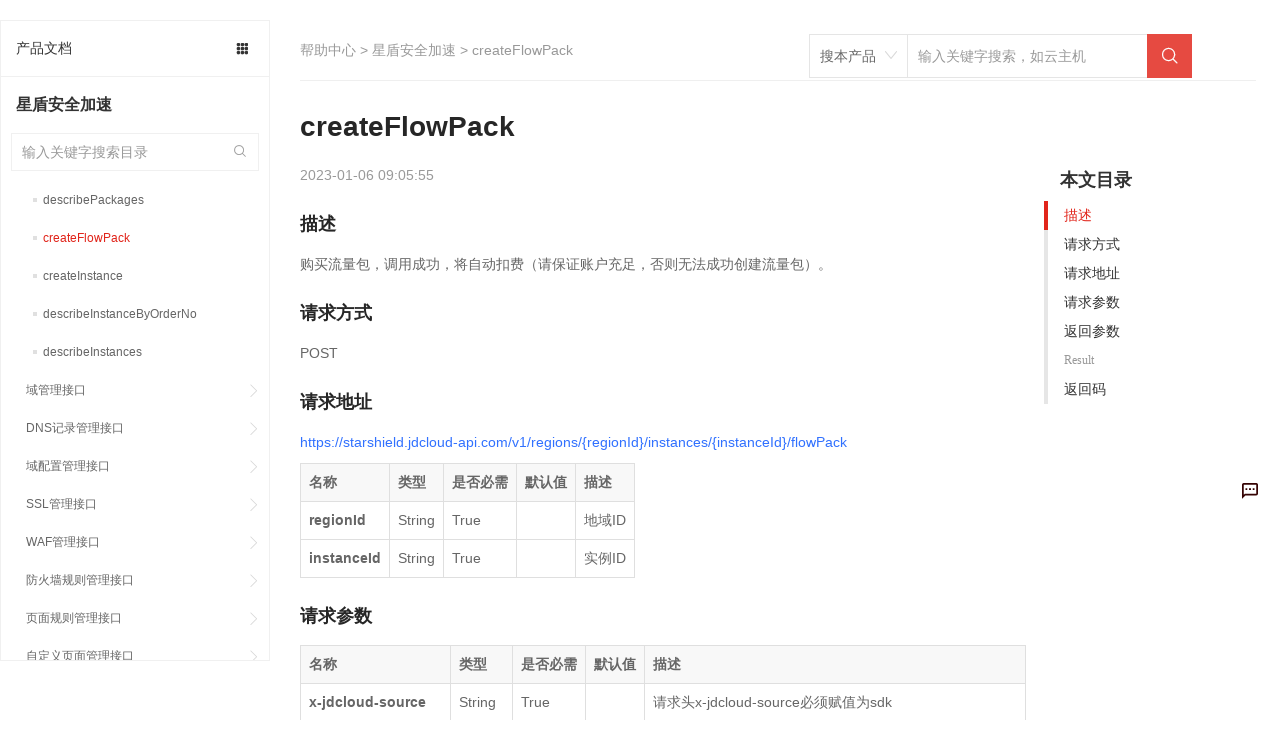

--- FILE ---
content_type: text/html; charset=utf-8
request_url: https://docs.jdcloud.com/cn/starshield/api/createflowpack
body_size: 96133
content:
<!doctype html>
<html data-n-head-ssr data-n-head="">
  <head data-n-head="">
    <meta charset="utf-8">
    <meta name="viewport" content="width=device-width,initial-scale=1,user-scalable=no">
    <meta name="baidu-site-verification" content="reWjPkERdP">
    <link rel="shortcut icon" href="//img1.jcloudcs.com/portal/favicon.ico" type="image/x-icon">
    <link rel="apple-touch-icon" href="//img1.jcloudcs.com/portal/jdy-touch-icon.png">
    <link rel="stylesheet" href="//static-portal.jdcloud.com/jcloud/jc/2.2.0/css/common.css">
    <!-- <link
      rel="stylesheet"
      href="https://unpkg.com/element-ui/lib/theme-chalk/index.css"
    /> -->
    <link type="text/css" rel="stylesheet" href="//static-portal.jdcloud.com/jcloud/jc/2.2.0/widget/m-main-style/m-main-style.css" source="widget">
    <script type="text/javascript">window.pageConfig={compatible:!0,jdfVersion:"2.0.0",hasLangFlag:!0}</script>
    <script src="/toastui-editor-all.min.js"></script>
    <script type="text/javascript" src="//misc.360buyimg.com/jdf/1.0.0/unit/base/1.0.0/base.js"></script>
    <script source="widget" src="//static-portal.jdcloud.com/jcloud/jc/2.2.0/js/lib.js"></script>
    <script async type="text/javascript" src="//img1.jcloudcs.com/ytk/jdcloud-ytk.js"></script>
    <!--奇点配置项设置-->
    <script>!function(){var _=window;_.__qd__=_.__qd__||{},_.__qd__.config=_.__qd__.config||{sid:"4KN6I"}}()</script>
    <!--奇点 JS SDK-->
    <script async name="qidian-sdk" crossorigin="anonymous" src="//qdsdk.jd.com/2.0.0/qd-ext.js"></script>
    <title data-n-head="true">createFlowPack--星盾安全加速-帮助文档-京东云</title><meta data-n-head="true" data-hid="description" name="description" content=""><meta data-n-head="true" data-hid="keywords" name="keywords" content="createFlowPack,,星盾安全加速-帮助文档-京东云"><link data-n-head="true" rel="stylesheet" href="/new-width.css"><link data-n-head="true" rel="stylesheet" href="//static-portal.jdcloud.com/jcloud/jc/2.2.0/widget/jdc-help-details-new-v2/jdc-help-details-new-v2.css"><link rel="preload" href="https://img1.jcloudcs.com/docs-static/dist/client/877726188f31527cce7d.js" as="script"><link rel="preload" href="https://img1.jcloudcs.com/docs-static/dist/client/0c99698243b42bd1c9cd.js" as="script"><link rel="preload" href="https://img1.jcloudcs.com/docs-static/dist/client/766d787e4a0ef91dea74.js" as="script"><link rel="preload" href="https://img1.jcloudcs.com/docs-static/dist/client/be729f1fe007bb0db225.js" as="script"><link rel="preload" href="https://img1.jcloudcs.com/docs-static/dist/client/fc1ceded9d2795b37444.js" as="script"><link rel="preload" href="https://img1.jcloudcs.com/docs-static/dist/client/a0a8d95c6e82ad1dacef.js" as="script"><style data-vue-ssr-id="39846edd:0 09e70af0:0 1b7b9834:0 591af3a7:0 66b02d40:0 f427116e:0 47b03831:0 79bc280b:0 690caaeb:0 2cce29fa:0 1e7c6578:0 671338f6:0 c2a1ba7a:0 08d02af2:0 496ed654:0 ae0bffb6:0 5ed10333:0 c70b33be:0 127be4bb:0">.el-pagination--small .arrow.disabled,.el-table--hidden,.el-table .hidden-columns,.el-table td.is-hidden>*,.el-table th.is-hidden>*{visibility:hidden}.el-dropdown .el-dropdown-selfdefine:focus:active,.el-dropdown .el-dropdown-selfdefine:focus:not(.focusing),.el-message__closeBtn:focus,.el-message__content:focus,.el-popover:focus,.el-popover:focus:active,.el-popover__reference:focus:hover,.el-popover__reference:focus:not(.focusing),.el-rate:active,.el-rate:focus,.el-tooltip:focus:hover,.el-tooltip:focus:not(.focusing),.el-upload-list__item.is-success:active,.el-upload-list__item.is-success:not(.focusing):focus{outline-width:0}.el-input__suffix,.el-tree.is-dragging .el-tree-node__content *{pointer-events:none}@font-face{font-family:element-icons;src:url(https://img1.jcloudcs.com/docs-static/dist/client/fonts/535877f.woff) format("woff"),url(https://img1.jcloudcs.com/docs-static/dist/client/fonts/732389d.ttf) format("truetype");font-weight:400;font-display:"auto";font-style:normal}[class*=" el-icon-"],[class^=el-icon-]{font-family:element-icons!important;speak:none;font-style:normal;font-weight:400;-webkit-font-feature-settings:normal;font-feature-settings:normal;font-variant:normal;text-transform:none;line-height:1;vertical-align:baseline;display:inline-block;-webkit-font-smoothing:antialiased;-moz-osx-font-smoothing:grayscale}.el-icon-ice-cream-round:before{content:"\e6a0"}.el-icon-ice-cream-square:before{content:"\e6a3"}.el-icon-lollipop:before{content:"\e6a4"}.el-icon-potato-strips:before{content:"\e6a5"}.el-icon-milk-tea:before{content:"\e6a6"}.el-icon-ice-drink:before{content:"\e6a7"}.el-icon-ice-tea:before{content:"\e6a9"}.el-icon-coffee:before{content:"\e6aa"}.el-icon-orange:before{content:"\e6ab"}.el-icon-pear:before{content:"\e6ac"}.el-icon-apple:before{content:"\e6ad"}.el-icon-cherry:before{content:"\e6ae"}.el-icon-watermelon:before{content:"\e6af"}.el-icon-grape:before{content:"\e6b0"}.el-icon-refrigerator:before{content:"\e6b1"}.el-icon-goblet-square-full:before{content:"\e6b2"}.el-icon-goblet-square:before{content:"\e6b3"}.el-icon-goblet-full:before{content:"\e6b4"}.el-icon-goblet:before{content:"\e6b5"}.el-icon-cold-drink:before{content:"\e6b6"}.el-icon-coffee-cup:before{content:"\e6b8"}.el-icon-water-cup:before{content:"\e6b9"}.el-icon-hot-water:before{content:"\e6ba"}.el-icon-ice-cream:before{content:"\e6bb"}.el-icon-dessert:before{content:"\e6bc"}.el-icon-sugar:before{content:"\e6bd"}.el-icon-tableware:before{content:"\e6be"}.el-icon-burger:before{content:"\e6bf"}.el-icon-knife-fork:before{content:"\e6c1"}.el-icon-fork-spoon:before{content:"\e6c2"}.el-icon-chicken:before{content:"\e6c3"}.el-icon-food:before{content:"\e6c4"}.el-icon-dish-1:before{content:"\e6c5"}.el-icon-dish:before{content:"\e6c6"}.el-icon-moon-night:before{content:"\e6ee"}.el-icon-moon:before{content:"\e6f0"}.el-icon-cloudy-and-sunny:before{content:"\e6f1"}.el-icon-partly-cloudy:before{content:"\e6f2"}.el-icon-cloudy:before{content:"\e6f3"}.el-icon-sunny:before{content:"\e6f6"}.el-icon-sunset:before{content:"\e6f7"}.el-icon-sunrise-1:before{content:"\e6f8"}.el-icon-sunrise:before{content:"\e6f9"}.el-icon-heavy-rain:before{content:"\e6fa"}.el-icon-lightning:before{content:"\e6fb"}.el-icon-light-rain:before{content:"\e6fc"}.el-icon-wind-power:before{content:"\e6fd"}.el-icon-baseball:before{content:"\e712"}.el-icon-soccer:before{content:"\e713"}.el-icon-football:before{content:"\e715"}.el-icon-basketball:before{content:"\e716"}.el-icon-ship:before{content:"\e73f"}.el-icon-truck:before{content:"\e740"}.el-icon-bicycle:before{content:"\e741"}.el-icon-mobile-phone:before{content:"\e6d3"}.el-icon-service:before{content:"\e6d4"}.el-icon-key:before{content:"\e6e2"}.el-icon-unlock:before{content:"\e6e4"}.el-icon-lock:before{content:"\e6e5"}.el-icon-watch:before{content:"\e6fe"}.el-icon-watch-1:before{content:"\e6ff"}.el-icon-timer:before{content:"\e702"}.el-icon-alarm-clock:before{content:"\e703"}.el-icon-map-location:before{content:"\e704"}.el-icon-delete-location:before{content:"\e705"}.el-icon-add-location:before{content:"\e706"}.el-icon-location-information:before{content:"\e707"}.el-icon-location-outline:before{content:"\e708"}.el-icon-location:before{content:"\e79e"}.el-icon-place:before{content:"\e709"}.el-icon-discover:before{content:"\e70a"}.el-icon-first-aid-kit:before{content:"\e70b"}.el-icon-trophy-1:before{content:"\e70c"}.el-icon-trophy:before{content:"\e70d"}.el-icon-medal:before{content:"\e70e"}.el-icon-medal-1:before{content:"\e70f"}.el-icon-stopwatch:before{content:"\e710"}.el-icon-mic:before{content:"\e711"}.el-icon-copy-document:before{content:"\e718"}.el-icon-full-screen:before{content:"\e719"}.el-icon-switch-button:before{content:"\e71b"}.el-icon-aim:before{content:"\e71c"}.el-icon-crop:before{content:"\e71d"}.el-icon-odometer:before{content:"\e71e"}.el-icon-time:before{content:"\e71f"}.el-icon-bangzhu:before{content:"\e724"}.el-icon-close-notification:before{content:"\e726"}.el-icon-microphone:before{content:"\e727"}.el-icon-turn-off-microphone:before{content:"\e728"}.el-icon-position:before{content:"\e729"}.el-icon-postcard:before{content:"\e72a"}.el-icon-message:before{content:"\e72b"}.el-icon-chat-line-square:before{content:"\e72d"}.el-icon-chat-dot-square:before{content:"\e72e"}.el-icon-chat-dot-round:before{content:"\e72f"}.el-icon-chat-square:before{content:"\e730"}.el-icon-chat-line-round:before{content:"\e731"}.el-icon-chat-round:before{content:"\e732"}.el-icon-set-up:before{content:"\e733"}.el-icon-turn-off:before{content:"\e734"}.el-icon-open:before{content:"\e735"}.el-icon-connection:before{content:"\e736"}.el-icon-link:before{content:"\e737"}.el-icon-cpu:before{content:"\e738"}.el-icon-thumb:before{content:"\e739"}.el-icon-female:before{content:"\e73a"}.el-icon-male:before{content:"\e73b"}.el-icon-guide:before{content:"\e73c"}.el-icon-news:before{content:"\e73e"}.el-icon-price-tag:before{content:"\e744"}.el-icon-discount:before{content:"\e745"}.el-icon-wallet:before{content:"\e747"}.el-icon-coin:before{content:"\e748"}.el-icon-money:before{content:"\e749"}.el-icon-bank-card:before{content:"\e74a"}.el-icon-box:before{content:"\e74b"}.el-icon-present:before{content:"\e74c"}.el-icon-sell:before{content:"\e6d5"}.el-icon-sold-out:before{content:"\e6d6"}.el-icon-shopping-bag-2:before{content:"\e74d"}.el-icon-shopping-bag-1:before{content:"\e74e"}.el-icon-shopping-cart-2:before{content:"\e74f"}.el-icon-shopping-cart-1:before{content:"\e750"}.el-icon-shopping-cart-full:before{content:"\e751"}.el-icon-smoking:before{content:"\e752"}.el-icon-no-smoking:before{content:"\e753"}.el-icon-house:before{content:"\e754"}.el-icon-table-lamp:before{content:"\e755"}.el-icon-school:before{content:"\e756"}.el-icon-office-building:before{content:"\e757"}.el-icon-toilet-paper:before{content:"\e758"}.el-icon-notebook-2:before{content:"\e759"}.el-icon-notebook-1:before{content:"\e75a"}.el-icon-files:before{content:"\e75b"}.el-icon-collection:before{content:"\e75c"}.el-icon-receiving:before{content:"\e75d"}.el-icon-suitcase-1:before{content:"\e760"}.el-icon-suitcase:before{content:"\e761"}.el-icon-film:before{content:"\e763"}.el-icon-collection-tag:before{content:"\e765"}.el-icon-data-analysis:before{content:"\e766"}.el-icon-pie-chart:before{content:"\e767"}.el-icon-data-board:before{content:"\e768"}.el-icon-data-line:before{content:"\e76d"}.el-icon-reading:before{content:"\e769"}.el-icon-magic-stick:before{content:"\e76a"}.el-icon-coordinate:before{content:"\e76b"}.el-icon-mouse:before{content:"\e76c"}.el-icon-brush:before{content:"\e76e"}.el-icon-headset:before{content:"\e76f"}.el-icon-umbrella:before{content:"\e770"}.el-icon-scissors:before{content:"\e771"}.el-icon-mobile:before{content:"\e773"}.el-icon-attract:before{content:"\e774"}.el-icon-monitor:before{content:"\e775"}.el-icon-search:before{content:"\e778"}.el-icon-takeaway-box:before{content:"\e77a"}.el-icon-paperclip:before{content:"\e77d"}.el-icon-printer:before{content:"\e77e"}.el-icon-document-add:before{content:"\e782"}.el-icon-document:before{content:"\e785"}.el-icon-document-checked:before{content:"\e786"}.el-icon-document-copy:before{content:"\e787"}.el-icon-document-delete:before{content:"\e788"}.el-icon-document-remove:before{content:"\e789"}.el-icon-tickets:before{content:"\e78b"}.el-icon-folder-checked:before{content:"\e77f"}.el-icon-folder-delete:before{content:"\e780"}.el-icon-folder-remove:before{content:"\e781"}.el-icon-folder-add:before{content:"\e783"}.el-icon-folder-opened:before{content:"\e784"}.el-icon-folder:before{content:"\e78a"}.el-icon-edit-outline:before{content:"\e764"}.el-icon-edit:before{content:"\e78c"}.el-icon-date:before{content:"\e78e"}.el-icon-c-scale-to-original:before{content:"\e7c6"}.el-icon-view:before{content:"\e6ce"}.el-icon-loading:before{content:"\e6cf"}.el-icon-rank:before{content:"\e6d1"}.el-icon-sort-down:before{content:"\e7c4"}.el-icon-sort-up:before{content:"\e7c5"}.el-icon-sort:before{content:"\e6d2"}.el-icon-finished:before{content:"\e6cd"}.el-icon-refresh-left:before{content:"\e6c7"}.el-icon-refresh-right:before{content:"\e6c8"}.el-icon-refresh:before{content:"\e6d0"}.el-icon-video-play:before{content:"\e7c0"}.el-icon-video-pause:before{content:"\e7c1"}.el-icon-d-arrow-right:before{content:"\e6dc"}.el-icon-d-arrow-left:before{content:"\e6dd"}.el-icon-arrow-up:before{content:"\e6e1"}.el-icon-arrow-down:before{content:"\e6df"}.el-icon-arrow-right:before{content:"\e6e0"}.el-icon-arrow-left:before{content:"\e6de"}.el-icon-top-right:before{content:"\e6e7"}.el-icon-top-left:before{content:"\e6e8"}.el-icon-top:before{content:"\e6e6"}.el-icon-bottom:before{content:"\e6eb"}.el-icon-right:before{content:"\e6e9"}.el-icon-back:before{content:"\e6ea"}.el-icon-bottom-right:before{content:"\e6ec"}.el-icon-bottom-left:before{content:"\e6ed"}.el-icon-caret-top:before{content:"\e78f"}.el-icon-caret-bottom:before{content:"\e790"}.el-icon-caret-right:before{content:"\e791"}.el-icon-caret-left:before{content:"\e792"}.el-icon-d-caret:before{content:"\e79a"}.el-icon-share:before{content:"\e793"}.el-icon-menu:before{content:"\e798"}.el-icon-s-grid:before{content:"\e7a6"}.el-icon-s-check:before{content:"\e7a7"}.el-icon-s-data:before{content:"\e7a8"}.el-icon-s-opportunity:before{content:"\e7aa"}.el-icon-s-custom:before{content:"\e7ab"}.el-icon-s-claim:before{content:"\e7ad"}.el-icon-s-finance:before{content:"\e7ae"}.el-icon-s-comment:before{content:"\e7af"}.el-icon-s-flag:before{content:"\e7b0"}.el-icon-s-marketing:before{content:"\e7b1"}.el-icon-s-shop:before{content:"\e7b4"}.el-icon-s-open:before{content:"\e7b5"}.el-icon-s-management:before{content:"\e7b6"}.el-icon-s-ticket:before{content:"\e7b7"}.el-icon-s-release:before{content:"\e7b8"}.el-icon-s-home:before{content:"\e7b9"}.el-icon-s-promotion:before{content:"\e7ba"}.el-icon-s-operation:before{content:"\e7bb"}.el-icon-s-unfold:before{content:"\e7bc"}.el-icon-s-fold:before{content:"\e7a9"}.el-icon-s-platform:before{content:"\e7bd"}.el-icon-s-order:before{content:"\e7be"}.el-icon-s-cooperation:before{content:"\e7bf"}.el-icon-bell:before{content:"\e725"}.el-icon-message-solid:before{content:"\e799"}.el-icon-video-camera:before{content:"\e772"}.el-icon-video-camera-solid:before{content:"\e796"}.el-icon-camera:before{content:"\e779"}.el-icon-camera-solid:before{content:"\e79b"}.el-icon-download:before{content:"\e77c"}.el-icon-upload2:before{content:"\e77b"}.el-icon-upload:before{content:"\e7c3"}.el-icon-picture-outline-round:before{content:"\e75f"}.el-icon-picture-outline:before{content:"\e75e"}.el-icon-picture:before{content:"\e79f"}.el-icon-close:before{content:"\e6db"}.el-icon-check:before{content:"\e6da"}.el-icon-plus:before{content:"\e6d9"}.el-icon-minus:before{content:"\e6d8"}.el-icon-help:before{content:"\e73d"}.el-icon-s-help:before{content:"\e7b3"}.el-icon-circle-close:before{content:"\e78d"}.el-icon-circle-check:before{content:"\e720"}.el-icon-circle-plus-outline:before{content:"\e723"}.el-icon-remove-outline:before{content:"\e722"}.el-icon-zoom-out:before{content:"\e776"}.el-icon-zoom-in:before{content:"\e777"}.el-icon-error:before{content:"\e79d"}.el-icon-success:before{content:"\e79c"}.el-icon-circle-plus:before{content:"\e7a0"}.el-icon-remove:before{content:"\e7a2"}.el-icon-info:before{content:"\e7a1"}.el-icon-question:before{content:"\e7a4"}.el-icon-warning-outline:before{content:"\e6c9"}.el-icon-warning:before{content:"\e7a3"}.el-icon-goods:before{content:"\e7c2"}.el-icon-s-goods:before{content:"\e7b2"}.el-icon-star-off:before{content:"\e717"}.el-icon-star-on:before{content:"\e797"}.el-icon-more-outline:before{content:"\e6cc"}.el-icon-more:before{content:"\e794"}.el-icon-phone-outline:before{content:"\e6cb"}.el-icon-phone:before{content:"\e795"}.el-icon-user:before{content:"\e6e3"}.el-icon-user-solid:before{content:"\e7a5"}.el-icon-setting:before{content:"\e6ca"}.el-icon-s-tools:before{content:"\e7ac"}.el-icon-delete:before{content:"\e6d7"}.el-icon-delete-solid:before{content:"\e7c9"}.el-icon-eleme:before{content:"\e7c7"}.el-icon-platform-eleme:before{content:"\e7ca"}.el-icon-loading{-webkit-animation:rotating 2s linear infinite;animation:rotating 2s linear infinite}.el-icon--right{margin-left:5px}.el-icon--left{margin-right:5px}@-webkit-keyframes rotating{0%{-webkit-transform:rotate(0);transform:rotate(0)}to{-webkit-transform:rotate(1turn);transform:rotate(1turn)}}@keyframes rotating{0%{-webkit-transform:rotate(0);transform:rotate(0)}to{-webkit-transform:rotate(1turn);transform:rotate(1turn)}}.el-pagination{white-space:nowrap;padding:2px 5px;color:#303133;font-weight:700}.el-pagination:after,.el-pagination:before{display:table;content:""}.el-pagination:after{clear:both}.el-pagination button,.el-pagination span:not([class*=suffix]){display:inline-block;font-size:13px;min-width:35.5px;height:28px;line-height:28px;vertical-align:top;-webkit-box-sizing:border-box;box-sizing:border-box}.el-pagination .el-input__inner{text-align:center;-moz-appearance:textfield;line-height:normal}.el-pagination .el-input__suffix{right:0;-webkit-transform:scale(.8);transform:scale(.8)}.el-pagination .el-select .el-input{width:100px;margin:0 5px}.el-pagination .el-select .el-input .el-input__inner{padding-right:25px;border-radius:3px}.el-pagination button{border:none;padding:0 6px;background:0 0}.el-pagination button:focus{outline:0}.el-pagination button:hover{color:#409eff}.el-pagination button:disabled{color:#c0c4cc;background-color:#fff;cursor:not-allowed}.el-pagination .btn-next,.el-pagination .btn-prev{background:50% no-repeat #fff;background-size:16px;cursor:pointer;margin:0;color:#303133}.el-pagination .btn-next .el-icon,.el-pagination .btn-prev .el-icon{display:block;font-size:12px;font-weight:700}.el-pagination .btn-prev{padding-right:12px}.el-pagination .btn-next{padding-left:12px}.el-pagination .el-pager li.disabled{color:#c0c4cc;cursor:not-allowed}.el-pager li,.el-pager li.btn-quicknext:hover,.el-pager li.btn-quickprev:hover{cursor:pointer}.el-pagination--small .btn-next,.el-pagination--small .btn-prev,.el-pagination--small .el-pager li,.el-pagination--small .el-pager li.btn-quicknext,.el-pagination--small .el-pager li.btn-quickprev,.el-pagination--small .el-pager li:last-child{border-color:transparent;font-size:12px;line-height:22px;height:22px;min-width:22px}.el-pagination--small .more:before,.el-pagination--small li.more:before{line-height:24px}.el-pagination--small button,.el-pagination--small span:not([class*=suffix]){height:22px;line-height:22px}.el-pagination--small .el-pagination__editor,.el-pagination--small .el-pagination__editor.el-input .el-input__inner{height:22px}.el-pagination__sizes{margin:0 10px 0 0;font-weight:400;color:#606266}.el-pagination__sizes .el-input .el-input__inner{font-size:13px;padding-left:8px}.el-pagination__sizes .el-input .el-input__inner:hover{border-color:#409eff}.el-pagination__total{margin-right:10px;font-weight:400;color:#606266}.el-pagination__jump{margin-left:24px;font-weight:400;color:#606266}.el-pagination__jump .el-input__inner{padding:0 3px}.el-pagination__rightwrapper{float:right}.el-pagination__editor{line-height:18px;padding:0 2px;height:28px;text-align:center;margin:0 2px;-webkit-box-sizing:border-box;box-sizing:border-box;border-radius:3px}.el-pager,.el-pagination.is-background .btn-next,.el-pagination.is-background .btn-prev{padding:0}.el-pagination__editor.el-input{width:50px}.el-pagination__editor.el-input .el-input__inner{height:28px}.el-pagination__editor .el-input__inner::-webkit-inner-spin-button,.el-pagination__editor .el-input__inner::-webkit-outer-spin-button{-webkit-appearance:none;margin:0}.el-pagination.is-background .btn-next,.el-pagination.is-background .btn-prev,.el-pagination.is-background .el-pager li{margin:0 5px;background-color:#f4f4f5;color:#606266;min-width:30px;border-radius:2px}.el-pagination.is-background .btn-next.disabled,.el-pagination.is-background .btn-next:disabled,.el-pagination.is-background .btn-prev.disabled,.el-pagination.is-background .btn-prev:disabled,.el-pagination.is-background .el-pager li.disabled{color:#c0c4cc}.el-pagination.is-background .el-pager li:not(.disabled):hover{color:#409eff}.el-pagination.is-background .el-pager li:not(.disabled).active{background-color:#409eff;color:#fff}.el-dialog,.el-pager li{background:#fff;-webkit-box-sizing:border-box}.el-pagination.is-background.el-pagination--small .btn-next,.el-pagination.is-background.el-pagination--small .btn-prev,.el-pagination.is-background.el-pagination--small .el-pager li{margin:0 3px;min-width:22px}.el-pager,.el-pager li{vertical-align:top;margin:0;display:inline-block}.el-pager{-ms-user-select:none;user-select:none;list-style:none;font-size:0}.el-date-table,.el-pager,.el-table th{-webkit-user-select:none;-moz-user-select:none}.el-pager .more:before{line-height:30px}.el-pager li{padding:0 4px;font-size:13px;min-width:35.5px;height:28px;line-height:28px;-webkit-box-sizing:border-box;box-sizing:border-box;text-align:center}.el-menu--collapse .el-menu .el-submenu,.el-menu--popup{min-width:200px}.el-pager li.btn-quicknext,.el-pager li.btn-quickprev{line-height:28px;color:#303133}.el-pager li.btn-quicknext.disabled,.el-pager li.btn-quickprev.disabled{color:#c0c4cc}.el-pager li.active+li{border-left:0}.el-pager li:hover{color:#409eff}.el-pager li.active{color:#409eff;cursor:default}@-webkit-keyframes v-modal-in{0%{opacity:0}}@-webkit-keyframes v-modal-out{to{opacity:0}}.el-dialog{position:relative;margin:0 auto 50px;border-radius:2px;-webkit-box-shadow:0 1px 3px rgba(0,0,0,.3);box-shadow:0 1px 3px rgba(0,0,0,.3);-webkit-box-sizing:border-box;box-sizing:border-box;width:50%}.el-dialog.is-fullscreen{width:100%;margin-top:0;margin-bottom:0;height:100%;overflow:auto}.el-dialog__wrapper{position:fixed;top:0;right:0;bottom:0;left:0;overflow:auto;margin:0}.el-dialog__header{padding:20px 20px 10px}.el-dialog__headerbtn{position:absolute;top:20px;right:20px;padding:0;background:0 0;border:none;outline:0;cursor:pointer;font-size:16px}.el-dialog__headerbtn .el-dialog__close{color:#909399}.el-dialog__headerbtn:focus .el-dialog__close,.el-dialog__headerbtn:hover .el-dialog__close{color:#409eff}.el-dialog__title{line-height:24px;font-size:18px;color:#303133}.el-dialog__body{padding:30px 20px;color:#606266;font-size:14px;word-break:break-all}.el-dialog__footer{padding:10px 20px 20px;text-align:right;-webkit-box-sizing:border-box;box-sizing:border-box}.el-dialog--center{text-align:center}.el-dialog--center .el-dialog__body{text-align:left;text-align:initial;padding:25px 25px 30px}.el-dialog--center .el-dialog__footer{text-align:inherit}.dialog-fade-enter-active{-webkit-animation:dialog-fade-in .3s;animation:dialog-fade-in .3s}.dialog-fade-leave-active{-webkit-animation:dialog-fade-out .3s;animation:dialog-fade-out .3s}@-webkit-keyframes dialog-fade-in{0%{-webkit-transform:translate3d(0,-20px,0);transform:translate3d(0,-20px,0);opacity:0}to{-webkit-transform:translateZ(0);transform:translateZ(0);opacity:1}}@keyframes dialog-fade-in{0%{-webkit-transform:translate3d(0,-20px,0);transform:translate3d(0,-20px,0);opacity:0}to{-webkit-transform:translateZ(0);transform:translateZ(0);opacity:1}}@-webkit-keyframes dialog-fade-out{0%{-webkit-transform:translateZ(0);transform:translateZ(0);opacity:1}to{-webkit-transform:translate3d(0,-20px,0);transform:translate3d(0,-20px,0);opacity:0}}@keyframes dialog-fade-out{0%{-webkit-transform:translateZ(0);transform:translateZ(0);opacity:1}to{-webkit-transform:translate3d(0,-20px,0);transform:translate3d(0,-20px,0);opacity:0}}.el-autocomplete{position:relative;display:inline-block}.el-autocomplete-suggestion{margin:5px 0;-webkit-box-shadow:0 2px 12px 0 rgba(0,0,0,.1);box-shadow:0 2px 12px 0 rgba(0,0,0,.1);border-radius:4px;border:1px solid #e4e7ed;-webkit-box-sizing:border-box;box-sizing:border-box;background-color:#fff}.el-dropdown-menu,.el-menu--collapse .el-submenu .el-menu{z-index:10;-webkit-box-shadow:0 2px 12px 0 rgba(0,0,0,.1)}.el-autocomplete-suggestion__wrap{max-height:280px;padding:10px 0;-webkit-box-sizing:border-box;box-sizing:border-box}.el-autocomplete-suggestion__list{margin:0;padding:0}.el-autocomplete-suggestion li{padding:0 20px;margin:0;line-height:34px;cursor:pointer;color:#606266;font-size:14px;list-style:none;white-space:nowrap;overflow:hidden;text-overflow:ellipsis}.el-autocomplete-suggestion li.highlighted,.el-autocomplete-suggestion li:hover{background-color:#f5f7fa}.el-autocomplete-suggestion li.divider{margin-top:6px;border-top:1px solid #000}.el-autocomplete-suggestion li.divider:last-child{margin-bottom:-6px}.el-autocomplete-suggestion.is-loading li{text-align:center;height:100px;line-height:100px;font-size:20px;color:#999}.el-autocomplete-suggestion.is-loading li:after{display:inline-block;content:"";height:100%;vertical-align:middle}.el-autocomplete-suggestion.is-loading li:hover{background-color:#fff}.el-autocomplete-suggestion.is-loading .el-icon-loading{vertical-align:middle}.el-dropdown{display:inline-block;position:relative;color:#606266;font-size:14px}.el-dropdown .el-button-group{display:block}.el-dropdown .el-button-group .el-button{float:none}.el-dropdown .el-dropdown__caret-button{padding-left:5px;padding-right:5px;position:relative;border-left:none}.el-dropdown .el-dropdown__caret-button:before{content:"";position:absolute;display:block;width:1px;top:5px;bottom:5px;left:0;background:hsla(0,0%,100%,.5)}.el-dropdown .el-dropdown__caret-button.el-button--default:before{background:rgba(220,223,230,.5)}.el-dropdown .el-dropdown__caret-button:hover:before{top:0;bottom:0}.el-dropdown .el-dropdown__caret-button .el-dropdown__icon{padding-left:0}.el-dropdown__icon{font-size:12px;margin:0 3px}.el-dropdown-menu{position:absolute;top:0;left:0;padding:10px 0;margin:5px 0;background-color:#fff;border:1px solid #ebeef5;border-radius:4px;-webkit-box-shadow:0 2px 12px 0 rgba(0,0,0,.1);box-shadow:0 2px 12px 0 rgba(0,0,0,.1)}.el-dropdown-menu__item{list-style:none;line-height:36px;padding:0 20px;margin:0;font-size:14px;color:#606266;cursor:pointer;outline:0}.el-dropdown-menu__item:focus,.el-dropdown-menu__item:not(.is-disabled):hover{background-color:#ecf5ff;color:#66b1ff}.el-dropdown-menu__item i{margin-right:5px}.el-dropdown-menu__item--divided{position:relative;margin-top:6px;border-top:1px solid #ebeef5}.el-dropdown-menu__item--divided:before{content:"";height:6px;display:block;margin:0 -20px;background-color:#fff}.el-dropdown-menu__item.is-disabled{cursor:default;color:#bbb;pointer-events:none}.el-dropdown-menu--medium{padding:6px 0}.el-dropdown-menu--medium .el-dropdown-menu__item{line-height:30px;padding:0 17px;font-size:14px}.el-dropdown-menu--medium .el-dropdown-menu__item.el-dropdown-menu__item--divided{margin-top:6px}.el-dropdown-menu--medium .el-dropdown-menu__item.el-dropdown-menu__item--divided:before{height:6px;margin:0 -17px}.el-dropdown-menu--small{padding:6px 0}.el-dropdown-menu--small .el-dropdown-menu__item{line-height:27px;padding:0 15px;font-size:13px}.el-dropdown-menu--small .el-dropdown-menu__item.el-dropdown-menu__item--divided{margin-top:4px}.el-dropdown-menu--small .el-dropdown-menu__item.el-dropdown-menu__item--divided:before{height:4px;margin:0 -15px}.el-dropdown-menu--mini{padding:3px 0}.el-dropdown-menu--mini .el-dropdown-menu__item{line-height:24px;padding:0 10px;font-size:12px}.el-dropdown-menu--mini .el-dropdown-menu__item.el-dropdown-menu__item--divided{margin-top:3px}.el-dropdown-menu--mini .el-dropdown-menu__item.el-dropdown-menu__item--divided:before{height:3px;margin:0 -10px}.el-menu{border-right:1px solid #e6e6e6;list-style:none;position:relative;margin:0;padding-left:0}.el-menu,.el-menu--horizontal>.el-menu-item:not(.is-disabled):focus,.el-menu--horizontal>.el-menu-item:not(.is-disabled):hover,.el-menu--horizontal>.el-submenu .el-submenu__title:hover{background-color:#fff}.el-menu:after,.el-menu:before{display:table;content:""}.el-menu:after{clear:both}.el-menu.el-menu--horizontal{border-bottom:1px solid #e6e6e6}.el-menu--horizontal{border-right:none}.el-menu--horizontal>.el-menu-item{float:left;height:60px;line-height:60px;margin:0;border-bottom:2px solid transparent;color:#909399}.el-menu--horizontal>.el-menu-item a,.el-menu--horizontal>.el-menu-item a:hover{color:inherit}.el-menu--horizontal>.el-submenu{float:left}.el-menu--horizontal>.el-submenu:focus,.el-menu--horizontal>.el-submenu:hover{outline:0}.el-menu--horizontal>.el-submenu:focus .el-submenu__title,.el-menu--horizontal>.el-submenu:hover .el-submenu__title{color:#303133}.el-menu--horizontal>.el-submenu.is-active .el-submenu__title{border-bottom:2px solid #409eff;color:#303133}.el-menu--horizontal>.el-submenu .el-submenu__title{height:60px;line-height:60px;border-bottom:2px solid transparent;color:#909399}.el-menu--horizontal>.el-submenu .el-submenu__icon-arrow{position:static;vertical-align:middle;margin-left:8px;margin-top:-3px}.el-menu--horizontal .el-menu .el-menu-item,.el-menu--horizontal .el-menu .el-submenu__title{background-color:#fff;float:none;height:36px;line-height:36px;padding:0 10px;color:#909399}.el-menu--horizontal .el-menu .el-menu-item.is-active,.el-menu--horizontal .el-menu .el-submenu.is-active>.el-submenu__title{color:#303133}.el-menu--horizontal .el-menu-item:not(.is-disabled):focus,.el-menu--horizontal .el-menu-item:not(.is-disabled):hover{outline:0;color:#303133}.el-menu--horizontal>.el-menu-item.is-active{border-bottom:2px solid #409eff;color:#303133}.el-menu--collapse{width:64px}.el-menu--collapse>.el-menu-item [class^=el-icon-],.el-menu--collapse>.el-submenu>.el-submenu__title [class^=el-icon-]{margin:0;vertical-align:middle;width:24px;text-align:center}.el-menu--collapse>.el-menu-item .el-submenu__icon-arrow,.el-menu--collapse>.el-submenu>.el-submenu__title .el-submenu__icon-arrow{display:none}.el-menu--collapse>.el-menu-item span,.el-menu--collapse>.el-submenu>.el-submenu__title span{height:0;width:0;overflow:hidden;visibility:hidden;display:inline-block}.el-menu--collapse>.el-menu-item.is-active i{color:inherit}.el-menu--collapse .el-submenu{position:relative}.el-menu--collapse .el-submenu .el-menu{position:absolute;margin-left:5px;top:0;left:100%;border:1px solid #e4e7ed;border-radius:2px;-webkit-box-shadow:0 2px 12px 0 rgba(0,0,0,.1);box-shadow:0 2px 12px 0 rgba(0,0,0,.1)}.el-menu-item,.el-submenu__title{height:56px;line-height:56px;position:relative;-webkit-box-sizing:border-box;white-space:nowrap;list-style:none}.el-menu--collapse .el-submenu.is-opened>.el-submenu__title .el-submenu__icon-arrow{-webkit-transform:none;transform:none}.el-menu--popup{z-index:100;border:none;padding:5px 0;border-radius:2px;-webkit-box-shadow:0 2px 12px 0 rgba(0,0,0,.1);box-shadow:0 2px 12px 0 rgba(0,0,0,.1)}.el-menu--popup-bottom-start{margin-top:5px}.el-menu--popup-right-start{margin-left:5px;margin-right:5px}.el-menu-item{font-size:14px;color:#303133;padding:0 20px;cursor:pointer;-webkit-transition:border-color .3s,background-color .3s,color .3s;transition:border-color .3s,background-color .3s,color .3s;-webkit-box-sizing:border-box;box-sizing:border-box}.el-menu-item *{vertical-align:middle}.el-menu-item i{color:#909399}.el-menu-item:focus,.el-menu-item:hover{outline:0;background-color:#ecf5ff}.el-menu-item.is-disabled{opacity:.25;cursor:not-allowed;background:0 0!important}.el-menu-item [class^=el-icon-]{margin-right:5px;width:24px;text-align:center;font-size:18px;vertical-align:middle}.el-menu-item.is-active{color:#409eff}.el-menu-item.is-active i{color:inherit}.el-submenu{list-style:none;margin:0;padding-left:0}.el-submenu__title{font-size:14px;color:#303133;padding:0 20px;cursor:pointer;-webkit-transition:border-color .3s,background-color .3s,color .3s;transition:border-color .3s,background-color .3s,color .3s;-webkit-box-sizing:border-box;box-sizing:border-box}.el-submenu__title *{vertical-align:middle}.el-submenu__title i{color:#909399}.el-submenu__title:focus,.el-submenu__title:hover{outline:0;background-color:#ecf5ff}.el-submenu__title.is-disabled{opacity:.25;cursor:not-allowed;background:0 0!important}.el-submenu__title:hover{background-color:#ecf5ff}.el-submenu .el-menu{border:none}.el-submenu .el-menu-item{height:50px;line-height:50px;padding:0 45px;min-width:200px}.el-submenu__icon-arrow{position:absolute;top:50%;right:20px;margin-top:-7px;-webkit-transition:-webkit-transform .3s;transition:-webkit-transform .3s;transition:transform .3s;transition:transform .3s,-webkit-transform .3s;font-size:12px}.el-submenu.is-active .el-submenu__title{border-bottom-color:#409eff}.el-submenu.is-opened>.el-submenu__title .el-submenu__icon-arrow{-webkit-transform:rotate(180deg);transform:rotate(180deg)}.el-submenu.is-disabled .el-menu-item,.el-submenu.is-disabled .el-submenu__title{opacity:.25;cursor:not-allowed;background:0 0!important}.el-submenu [class^=el-icon-]{vertical-align:middle;margin-right:5px;width:24px;text-align:center;font-size:18px}.el-menu-item-group>ul{padding:0}.el-menu-item-group__title{padding:7px 0 7px 20px;line-height:normal;font-size:12px;color:#909399}.el-radio-button__inner,.el-radio-group{display:inline-block;line-height:1;vertical-align:middle}.horizontal-collapse-transition .el-submenu__title .el-submenu__icon-arrow{-webkit-transition:.2s;transition:.2s;opacity:0}.el-radio-group{font-size:0}.el-radio-button{position:relative;display:inline-block;outline:0}.el-radio-button__inner{white-space:nowrap;background:#fff;border:1px solid #dcdfe6;font-weight:500;border-left:0;color:#606266;-webkit-appearance:none;text-align:center;-webkit-box-sizing:border-box;box-sizing:border-box;outline:0;margin:0;position:relative;cursor:pointer;-webkit-transition:all .3s cubic-bezier(.645,.045,.355,1);transition:all .3s cubic-bezier(.645,.045,.355,1);padding:12px 20px;font-size:14px;border-radius:0}.el-radio-button__inner.is-round{padding:12px 20px}.el-radio-button__inner:hover{color:#409eff}.el-radio-button__inner [class*=el-icon-]{line-height:.9}.el-radio-button__inner [class*=el-icon-]+span{margin-left:5px}.el-radio-button:first-child .el-radio-button__inner{border-left:1px solid #dcdfe6;border-radius:4px 0 0 4px;-webkit-box-shadow:none!important;box-shadow:none!important}.el-radio-button__orig-radio{opacity:0;outline:0;position:absolute;z-index:-1}.el-radio-button__orig-radio:checked+.el-radio-button__inner{color:#fff;background-color:#409eff;border-color:#409eff;-webkit-box-shadow:-1px 0 0 0 #409eff;box-shadow:-1px 0 0 0 #409eff}.el-radio-button__orig-radio:disabled+.el-radio-button__inner{color:#c0c4cc;cursor:not-allowed;background-image:none;background-color:#fff;border-color:#ebeef5;-webkit-box-shadow:none;box-shadow:none}.el-radio-button__orig-radio:disabled:checked+.el-radio-button__inner{background-color:#f2f6fc}.el-radio-button:last-child .el-radio-button__inner{border-radius:0 4px 4px 0}.el-popover,.el-radio-button:first-child:last-child .el-radio-button__inner{border-radius:4px}.el-radio-button--medium .el-radio-button__inner{padding:10px 20px;font-size:14px;border-radius:0}.el-radio-button--medium .el-radio-button__inner.is-round{padding:10px 20px}.el-radio-button--small .el-radio-button__inner{padding:9px 15px;font-size:12px;border-radius:0}.el-radio-button--small .el-radio-button__inner.is-round{padding:9px 15px}.el-radio-button--mini .el-radio-button__inner{padding:7px 15px;font-size:12px;border-radius:0}.el-radio-button--mini .el-radio-button__inner.is-round{padding:7px 15px}.el-radio-button:focus:not(.is-focus):not(:active):not(.is-disabled){-webkit-box-shadow:0 0 2px 2px #409eff;box-shadow:0 0 2px 2px #409eff}.el-switch{display:-webkit-inline-box;display:-ms-inline-flexbox;display:inline-flex;-webkit-box-align:center;-ms-flex-align:center;align-items:center;position:relative;font-size:14px;line-height:20px;height:20px;vertical-align:middle}.el-switch__core,.el-switch__label{display:inline-block;cursor:pointer}.el-switch.is-disabled .el-switch__core,.el-switch.is-disabled .el-switch__label{cursor:not-allowed}.el-switch__label{-webkit-transition:.2s;transition:.2s;height:20px;font-size:14px;font-weight:500;vertical-align:middle;color:#303133}.el-switch__label.is-active{color:#409eff}.el-switch__label--left{margin-right:10px}.el-switch__label--right{margin-left:10px}.el-switch__label *{line-height:1;font-size:14px;display:inline-block}.el-switch__input{position:absolute;width:0;height:0;opacity:0;margin:0}.el-switch__core{margin:0;position:relative;width:40px;height:20px;border:1px solid #dcdfe6;outline:0;border-radius:10px;-webkit-box-sizing:border-box;box-sizing:border-box;background:#dcdfe6;-webkit-transition:border-color .3s,background-color .3s;transition:border-color .3s,background-color .3s;vertical-align:middle}.el-switch__core:after{content:"";position:absolute;top:1px;left:1px;border-radius:100%;-webkit-transition:all .3s;transition:all .3s;width:16px;height:16px;background-color:#fff}.el-switch.is-checked .el-switch__core{border-color:#409eff;background-color:#409eff}.el-switch.is-checked .el-switch__core:after{left:100%;margin-left:-17px}.el-switch.is-disabled{opacity:.6}.el-switch--wide .el-switch__label.el-switch__label--left span{left:10px}.el-switch--wide .el-switch__label.el-switch__label--right span{right:10px}.el-switch .label-fade-enter,.el-switch .label-fade-leave-active{opacity:0}.el-select-dropdown{position:absolute;z-index:1001;border:1px solid #e4e7ed;border-radius:4px;background-color:#fff;-webkit-box-shadow:0 2px 12px 0 rgba(0,0,0,.1);box-shadow:0 2px 12px 0 rgba(0,0,0,.1);-webkit-box-sizing:border-box;box-sizing:border-box;margin:5px 0}.el-select-dropdown.is-multiple .el-select-dropdown__item.selected{color:#409eff;background-color:#fff}.el-select-dropdown.is-multiple .el-select-dropdown__item.selected.hover{background-color:#f5f7fa}.el-select-dropdown.is-multiple .el-select-dropdown__item.selected:after{position:absolute;right:20px;font-family:element-icons;content:"\e6da";font-size:12px;font-weight:700;-webkit-font-smoothing:antialiased;-moz-osx-font-smoothing:grayscale}.el-select-dropdown .el-scrollbar.is-empty .el-select-dropdown__list{padding:0}.el-select-dropdown__empty{padding:10px 0;margin:0;text-align:center;color:#999;font-size:14px}.el-select-dropdown__wrap{max-height:274px}.el-select-dropdown__list{list-style:none;padding:6px 0;margin:0;-webkit-box-sizing:border-box;box-sizing:border-box}.el-select-dropdown__item{font-size:14px;padding:0 20px;position:relative;white-space:nowrap;overflow:hidden;text-overflow:ellipsis;color:#606266;height:34px;line-height:34px;-webkit-box-sizing:border-box;box-sizing:border-box;cursor:pointer}.el-select-dropdown__item.is-disabled{color:#c0c4cc;cursor:not-allowed}.el-select-dropdown__item.is-disabled:hover{background-color:#fff}.el-select-dropdown__item.hover,.el-select-dropdown__item:hover{background-color:#f5f7fa}.el-select-dropdown__item.selected{color:#409eff;font-weight:700}.el-select-group{margin:0;padding:0}.el-select-group__wrap{position:relative;list-style:none;margin:0;padding:0}.el-select-group__wrap:not(:last-of-type){padding-bottom:24px}.el-select-group__wrap:not(:last-of-type):after{content:"";position:absolute;display:block;left:20px;right:20px;bottom:12px;height:1px;background:#e4e7ed}.el-select-group__title{padding-left:20px;font-size:12px;color:#909399;line-height:30px}.el-select-group .el-select-dropdown__item{padding-left:20px}.el-select{display:inline-block;position:relative}.el-select .el-select__tags>span{display:contents}.el-select:hover .el-input__inner{border-color:#c0c4cc}.el-select .el-input__inner{cursor:pointer;padding-right:35px}.el-select .el-input__inner:focus{border-color:#409eff}.el-select .el-input .el-select__caret{color:#c0c4cc;font-size:14px;-webkit-transition:-webkit-transform .3s;transition:-webkit-transform .3s;transition:transform .3s;transition:transform .3s,-webkit-transform .3s;-webkit-transform:rotate(180deg);transform:rotate(180deg);cursor:pointer}.el-select .el-input .el-select__caret.is-reverse{-webkit-transform:rotate(0);transform:rotate(0)}.el-select .el-input .el-select__caret.is-show-close{font-size:14px;text-align:center;-webkit-transform:rotate(180deg);transform:rotate(180deg);border-radius:100%;color:#c0c4cc;-webkit-transition:color .2s cubic-bezier(.645,.045,.355,1);transition:color .2s cubic-bezier(.645,.045,.355,1)}.el-select .el-input .el-select__caret.is-show-close:hover{color:#909399}.el-select .el-input.is-disabled .el-input__inner{cursor:not-allowed}.el-select .el-input.is-disabled .el-input__inner:hover{border-color:#e4e7ed}.el-select .el-input.is-focus .el-input__inner{border-color:#409eff}.el-select>.el-input{display:block}.el-select__input{border:none;outline:0;padding:0;margin-left:15px;color:#666;font-size:14px;-webkit-appearance:none;-moz-appearance:none;appearance:none;height:28px;background-color:transparent}.el-select__input.is-mini{height:14px}.el-select__close{cursor:pointer;position:absolute;top:8px;z-index:1000;right:25px;color:#c0c4cc;line-height:18px;font-size:14px}.el-select__close:hover{color:#909399}.el-select__tags{position:absolute;line-height:normal;white-space:normal;z-index:1;top:50%;-webkit-transform:translateY(-50%);transform:translateY(-50%);display:-webkit-box;display:-ms-flexbox;display:flex;-webkit-box-align:center;-ms-flex-align:center;align-items:center;-ms-flex-wrap:wrap;flex-wrap:wrap}.el-select .el-tag__close{margin-top:-2px}.el-select .el-tag{-webkit-box-sizing:border-box;box-sizing:border-box;border-color:transparent;margin:2px 0 2px 6px;background-color:#f0f2f5}.el-select .el-tag__close.el-icon-close{background-color:#c0c4cc;right:-7px;top:0;color:#fff}.el-select .el-tag__close.el-icon-close:hover{background-color:#909399}.el-table,.el-table__expanded-cell{background-color:#fff}.el-select .el-tag__close.el-icon-close:before{display:block;-webkit-transform:translateY(.5px);transform:translateY(.5px)}.el-table{position:relative;overflow:hidden;-webkit-box-sizing:border-box;box-sizing:border-box;-webkit-box-flex:1;-ms-flex:1;flex:1;width:100%;max-width:100%;font-size:14px;color:#606266}.el-table--mini,.el-table--small,.el-table__expand-icon{font-size:12px}.el-table__empty-block{min-height:60px;text-align:center;width:100%;display:-webkit-box;display:-ms-flexbox;display:flex;-webkit-box-pack:center;-ms-flex-pack:center;justify-content:center;-webkit-box-align:center;-ms-flex-align:center;align-items:center}.el-table__empty-text{line-height:60px;width:50%;color:#909399}.el-table__expand-column .cell{padding:0;text-align:center}.el-table__expand-icon{position:relative;cursor:pointer;color:#666;-webkit-transition:-webkit-transform .2s ease-in-out;transition:-webkit-transform .2s ease-in-out;transition:transform .2s ease-in-out;transition:transform .2s ease-in-out,-webkit-transform .2s ease-in-out;height:20px}.el-table__expand-icon--expanded{-webkit-transform:rotate(90deg);transform:rotate(90deg)}.el-table__expand-icon>.el-icon{position:absolute;left:50%;top:50%;margin-left:-5px;margin-top:-5px}.el-table__expanded-cell[class*=cell]{padding:20px 50px}.el-table__expanded-cell:hover{background-color:transparent!important}.el-table__placeholder{display:inline-block;width:20px}.el-table__append-wrapper{overflow:hidden}.el-table--fit{border-right:0;border-bottom:0}.el-table--fit td.gutter,.el-table--fit th.gutter{border-right-width:1px}.el-table--scrollable-x .el-table__body-wrapper{overflow-x:auto}.el-table--scrollable-y .el-table__body-wrapper{overflow-y:auto}.el-table thead{color:#909399;font-weight:500}.el-table thead.is-group th{background:#f5f7fa}.el-table th,.el-table tr{background-color:#fff}.el-table td,.el-table th{padding:12px 0;min-width:0;-webkit-box-sizing:border-box;box-sizing:border-box;text-overflow:ellipsis;vertical-align:middle;position:relative;text-align:left}.el-table td.is-center,.el-table th.is-center{text-align:center}.el-table td.is-right,.el-table th.is-right{text-align:right}.el-table td.gutter,.el-table th.gutter{width:15px;border-right-width:0;border-bottom-width:0;padding:0}.el-table--medium td,.el-table--medium th{padding:10px 0}.el-table--small td,.el-table--small th{padding:8px 0}.el-table--mini td,.el-table--mini th{padding:6px 0}.el-table--border td:first-child .cell,.el-table--border th:first-child .cell,.el-table .cell{padding-left:10px}.el-table tr input[type=checkbox]{margin:0}.el-table td,.el-table th.is-leaf{border-bottom:1px solid #ebeef5}.el-table th.is-sortable{cursor:pointer}.el-table th{overflow:hidden;-ms-user-select:none;-webkit-user-select:none;-moz-user-select:none;user-select:none}.el-table th>.cell{display:inline-block;-webkit-box-sizing:border-box;box-sizing:border-box;position:relative;vertical-align:middle;padding-left:10px;padding-right:10px;width:100%}.el-table th>.cell.highlight{color:#409eff}.el-table th.required>div:before{display:inline-block;content:"";width:8px;height:8px;border-radius:50%;background:#ff4d51;margin-right:5px;vertical-align:middle}.el-table td div{-webkit-box-sizing:border-box;box-sizing:border-box}.el-table td.gutter{width:0}.el-table .cell{-webkit-box-sizing:border-box;box-sizing:border-box;overflow:hidden;text-overflow:ellipsis;white-space:normal;word-break:break-all;line-height:23px;padding-right:10px}.el-table .cell.el-tooltip{white-space:nowrap;min-width:50px}.el-table--border,.el-table--group{border:1px solid #ebeef5}.el-table--border:after,.el-table--group:after,.el-table:before{content:"";position:absolute;background-color:#ebeef5;z-index:1}.el-table--border:after,.el-table--group:after{top:0;right:0;width:1px;height:100%}.el-table:before{left:0;bottom:0;width:100%;height:1px}.el-table--border{border-right:none;border-bottom:none}.el-table--border.el-loading-parent--relative{border-color:transparent}.el-table--border td,.el-table--border th,.el-table__body-wrapper .el-table--border.is-scrolling-left~.el-table__fixed{border-right:1px solid #ebeef5}.el-table--border th,.el-table--border th.gutter:last-of-type,.el-table__fixed-right-patch{border-bottom:1px solid #ebeef5}.el-table__fixed,.el-table__fixed-right{position:absolute;top:0;left:0;overflow-x:hidden;overflow-y:hidden;-webkit-box-shadow:0 0 10px rgba(0,0,0,.12);box-shadow:0 0 10px rgba(0,0,0,.12)}.el-table__fixed-right:before,.el-table__fixed:before{content:"";position:absolute;left:0;bottom:0;width:100%;height:1px;background-color:#ebeef5;z-index:4}.el-table__fixed-right-patch{position:absolute;top:-1px;right:0;background-color:#fff}.el-table__fixed-right{top:0;left:auto;right:0}.el-table__fixed-right .el-table__fixed-body-wrapper,.el-table__fixed-right .el-table__fixed-footer-wrapper,.el-table__fixed-right .el-table__fixed-header-wrapper{left:auto;right:0}.el-table__fixed-header-wrapper{position:absolute;left:0;top:0;z-index:3}.el-table__fixed-footer-wrapper{position:absolute;left:0;bottom:0;z-index:3}.el-table__fixed-footer-wrapper tbody td{border-top:1px solid #ebeef5;background-color:#f5f7fa;color:#606266}.el-table__fixed-body-wrapper{position:absolute;left:0;top:37px;overflow:hidden;z-index:3}.el-table__body-wrapper,.el-table__footer-wrapper,.el-table__header-wrapper{width:100%}.el-table__footer-wrapper{margin-top:-1px}.el-table__footer-wrapper td{border-top:1px solid #ebeef5}.el-table__body,.el-table__footer,.el-table__header{table-layout:fixed;border-collapse:separate}.el-table__footer-wrapper,.el-table__header-wrapper{overflow:hidden}.el-table__footer-wrapper tbody td,.el-table__header-wrapper tbody td{background-color:#f5f7fa;color:#606266}.el-table__body-wrapper{overflow:hidden;position:relative}.el-table__body-wrapper.is-scrolling-left~.el-table__fixed,.el-table__body-wrapper.is-scrolling-none~.el-table__fixed,.el-table__body-wrapper.is-scrolling-none~.el-table__fixed-right,.el-table__body-wrapper.is-scrolling-right~.el-table__fixed-right{-webkit-box-shadow:none;box-shadow:none}.el-picker-panel,.el-table-filter{-webkit-box-shadow:0 2px 12px 0 rgba(0,0,0,.1)}.el-table__body-wrapper .el-table--border.is-scrolling-right~.el-table__fixed-right{border-left:1px solid #ebeef5}.el-table .caret-wrapper{display:-webkit-inline-box;display:-ms-inline-flexbox;display:inline-flex;-webkit-box-orient:vertical;-webkit-box-direction:normal;-ms-flex-direction:column;flex-direction:column;-webkit-box-align:center;-ms-flex-align:center;align-items:center;height:34px;width:24px;vertical-align:middle;cursor:pointer;overflow:visible;overflow:initial;position:relative}.el-table .sort-caret{width:0;height:0;border:5px solid transparent;position:absolute;left:7px}.el-table .sort-caret.ascending{border-bottom-color:#c0c4cc;top:5px}.el-table .sort-caret.descending{border-top-color:#c0c4cc;bottom:7px}.el-table .ascending .sort-caret.ascending{border-bottom-color:#409eff}.el-table .descending .sort-caret.descending{border-top-color:#409eff}.el-table .hidden-columns{position:absolute;z-index:-1}.el-table--striped .el-table__body tr.el-table__row--striped td{background:#fafafa}.el-table--striped .el-table__body tr.el-table__row--striped.current-row td{background-color:#ecf5ff}.el-table__body tr.hover-row.current-row>td,.el-table__body tr.hover-row.el-table__row--striped.current-row>td,.el-table__body tr.hover-row.el-table__row--striped>td,.el-table__body tr.hover-row>td{background-color:#f5f7fa}.el-table__body tr.current-row>td{background-color:#ecf5ff}.el-table__column-resize-proxy{position:absolute;left:200px;top:0;bottom:0;width:0;border-left:1px solid #ebeef5;z-index:10}.el-table__column-filter-trigger{display:inline-block;line-height:34px;cursor:pointer}.el-table__column-filter-trigger i{color:#909399;font-size:12px;-webkit-transform:scale(.75);transform:scale(.75)}.el-table--enable-row-transition .el-table__body td{-webkit-transition:background-color .25s ease;transition:background-color .25s ease}.el-table--enable-row-hover .el-table__body tr:hover>td{background-color:#f5f7fa}.el-table--fluid-height .el-table__fixed,.el-table--fluid-height .el-table__fixed-right{bottom:0;overflow:hidden}.el-table [class*=el-table__row--level] .el-table__expand-icon{display:inline-block;width:20px;line-height:20px;height:20px;text-align:center;margin-right:3px}.el-table-column--selection .cell{padding-left:14px;padding-right:14px}.el-table-filter{border:1px solid #ebeef5;border-radius:2px;background-color:#fff;-webkit-box-shadow:0 2px 12px 0 rgba(0,0,0,.1);box-shadow:0 2px 12px 0 rgba(0,0,0,.1);-webkit-box-sizing:border-box;box-sizing:border-box;margin:2px 0}.el-date-table td,.el-date-table td div{height:30px;-webkit-box-sizing:border-box}.el-table-filter__list{padding:5px 0;margin:0;list-style:none;min-width:100px}.el-table-filter__list-item{line-height:36px;padding:0 10px;cursor:pointer;font-size:14px}.el-table-filter__list-item:hover{background-color:#ecf5ff;color:#66b1ff}.el-table-filter__list-item.is-active{background-color:#409eff;color:#fff}.el-table-filter__content{min-width:100px}.el-table-filter__bottom{border-top:1px solid #ebeef5;padding:8px}.el-table-filter__bottom button{background:0 0;border:none;color:#606266;cursor:pointer;font-size:13px;padding:0 3px}.el-date-table.is-week-mode .el-date-table__row.current div,.el-date-table.is-week-mode .el-date-table__row:hover div,.el-date-table td.in-range div,.el-date-table td.in-range div:hover{background-color:#f2f6fc}.el-table-filter__bottom button:hover{color:#409eff}.el-table-filter__bottom button:focus{outline:0}.el-table-filter__bottom button.is-disabled{color:#c0c4cc;cursor:not-allowed}.el-table-filter__wrap{max-height:280px}.el-table-filter__checkbox-group{padding:10px}.el-table-filter__checkbox-group label.el-checkbox{display:block;margin-right:5px;margin-bottom:8px;margin-left:5px}.el-table-filter__checkbox-group .el-checkbox:last-child{margin-bottom:0}.el-date-table{font-size:12px;-ms-user-select:none;-webkit-user-select:none;-moz-user-select:none;user-select:none}.el-date-table.is-week-mode .el-date-table__row:hover td.available:hover{color:#606266}.el-date-table.is-week-mode .el-date-table__row:hover td:first-child div{margin-left:5px;border-top-left-radius:15px;border-bottom-left-radius:15px}.el-date-table.is-week-mode .el-date-table__row:hover td:last-child div{margin-right:5px;border-top-right-radius:15px;border-bottom-right-radius:15px}.el-date-table td{width:32px;padding:4px 0;text-align:center;cursor:pointer;position:relative}.el-date-table td,.el-date-table td div{-webkit-box-sizing:border-box;box-sizing:border-box}.el-date-table td div{padding:3px 0}.el-date-table td span{width:24px;height:24px;display:block;margin:0 auto;line-height:24px;position:absolute;left:50%;-webkit-transform:translateX(-50%);transform:translateX(-50%);border-radius:50%}.el-date-table td.next-month,.el-date-table td.prev-month{color:#c0c4cc}.el-date-table td.today{position:relative}.el-date-table td.today span{color:#409eff;font-weight:700}.el-date-table td.today.end-date span,.el-date-table td.today.start-date span{color:#fff}.el-date-table td.available:hover{color:#409eff}.el-date-table td.current:not(.disabled) span{color:#fff;background-color:#409eff}.el-date-table td.end-date div,.el-date-table td.start-date div{color:#fff}.el-date-table td.end-date span,.el-date-table td.start-date span{background-color:#409eff}.el-date-table td.start-date div{margin-left:5px;border-top-left-radius:15px;border-bottom-left-radius:15px}.el-date-table td.end-date div{margin-right:5px;border-top-right-radius:15px;border-bottom-right-radius:15px}.el-date-table td.disabled div{background-color:#f5f7fa;opacity:1;cursor:not-allowed;color:#c0c4cc}.el-date-table td.selected div{margin-left:5px;margin-right:5px;background-color:#f2f6fc;border-radius:15px}.el-date-table td.selected div:hover{background-color:#f2f6fc}.el-date-table td.selected span{background-color:#409eff;color:#fff;border-radius:15px}.el-date-table td.week{font-size:80%;color:#606266}.el-month-table,.el-year-table{font-size:12px;border-collapse:collapse}.el-date-table th{padding:5px;color:#606266;font-weight:400;border-bottom:1px solid #ebeef5}.el-month-table{margin:-1px}.el-month-table td{text-align:center;padding:8px 0;cursor:pointer}.el-month-table td div{height:48px;padding:6px 0;-webkit-box-sizing:border-box;box-sizing:border-box}.el-month-table td.today .cell{color:#409eff;font-weight:700}.el-month-table td.today.end-date .cell,.el-month-table td.today.start-date .cell{color:#fff}.el-month-table td.disabled .cell{background-color:#f5f7fa;cursor:not-allowed;color:#c0c4cc}.el-month-table td.disabled .cell:hover{color:#c0c4cc}.el-month-table td .cell{width:60px;height:36px;display:block;line-height:36px;color:#606266;margin:0 auto;border-radius:18px}.el-month-table td .cell:hover{color:#409eff}.el-month-table td.in-range div,.el-month-table td.in-range div:hover{background-color:#f2f6fc}.el-month-table td.end-date div,.el-month-table td.start-date div{color:#fff}.el-month-table td.end-date .cell,.el-month-table td.start-date .cell{color:#fff;background-color:#409eff}.el-month-table td.start-date div{border-top-left-radius:24px;border-bottom-left-radius:24px}.el-month-table td.end-date div{border-top-right-radius:24px;border-bottom-right-radius:24px}.el-month-table td.current:not(.disabled) .cell{color:#409eff}.el-year-table{margin:-1px}.el-year-table .el-icon{color:#303133}.el-year-table td{text-align:center;padding:20px 3px;cursor:pointer}.el-year-table td.today .cell{color:#409eff;font-weight:700}.el-year-table td.disabled .cell{background-color:#f5f7fa;cursor:not-allowed;color:#c0c4cc}.el-year-table td.disabled .cell:hover{color:#c0c4cc}.el-year-table td .cell{width:48px;height:32px;display:block;line-height:32px;color:#606266;margin:0 auto}.el-year-table td .cell:hover,.el-year-table td.current:not(.disabled) .cell{color:#409eff}.el-date-range-picker{width:646px}.el-date-range-picker.has-sidebar{width:756px}.el-date-range-picker table{table-layout:fixed;width:100%}.el-date-range-picker .el-picker-panel__body{min-width:513px}.el-date-range-picker .el-picker-panel__content{margin:0}.el-date-range-picker__header{position:relative;text-align:center;height:28px}.el-date-range-picker__header [class*=arrow-left]{float:left}.el-date-range-picker__header [class*=arrow-right]{float:right}.el-date-range-picker__header div{font-size:16px;font-weight:500;margin-right:50px}.el-date-range-picker__content{float:left;width:50%;-webkit-box-sizing:border-box;box-sizing:border-box;margin:0;padding:16px}.el-date-range-picker__content.is-left{border-right:1px solid #e4e4e4}.el-date-range-picker__content .el-date-range-picker__header div{margin-left:50px;margin-right:50px}.el-date-range-picker__editors-wrap{-webkit-box-sizing:border-box;box-sizing:border-box;display:table-cell}.el-date-range-picker__editors-wrap.is-right{text-align:right}.el-date-range-picker__time-header{position:relative;border-bottom:1px solid #e4e4e4;font-size:12px;padding:8px 5px 5px;display:table;width:100%;-webkit-box-sizing:border-box;box-sizing:border-box}.el-date-range-picker__time-header>.el-icon-arrow-right{font-size:20px;vertical-align:middle;display:table-cell;color:#303133}.el-date-range-picker__time-picker-wrap{position:relative;display:table-cell;padding:0 5px}.el-date-range-picker__time-picker-wrap .el-picker-panel{position:absolute;top:13px;right:0;z-index:1;background:#fff}.el-date-picker{width:322px}.el-date-picker.has-sidebar.has-time{width:434px}.el-date-picker.has-sidebar{width:438px}.el-date-picker.has-time .el-picker-panel__body-wrapper{position:relative}.el-date-picker .el-picker-panel__content{width:292px}.el-date-picker table{table-layout:fixed;width:100%}.el-date-picker__editor-wrap{position:relative;display:table-cell;padding:0 5px}.el-date-picker__time-header{position:relative;border-bottom:1px solid #e4e4e4;font-size:12px;padding:8px 5px 5px;display:table;width:100%;-webkit-box-sizing:border-box;box-sizing:border-box}.el-date-picker__header{margin:12px;text-align:center}.el-date-picker__header--bordered{margin-bottom:0;padding-bottom:12px;border-bottom:1px solid #ebeef5}.el-date-picker__header--bordered+.el-picker-panel__content{margin-top:0}.el-date-picker__header-label{font-size:16px;font-weight:500;padding:0 5px;line-height:22px;text-align:center;cursor:pointer;color:#606266}.el-date-picker__header-label.active,.el-date-picker__header-label:hover{color:#409eff}.el-date-picker__prev-btn{float:left}.el-date-picker__next-btn{float:right}.el-date-picker__time-wrap{padding:10px;text-align:center}.el-date-picker__time-label{float:left;cursor:pointer;line-height:30px;margin-left:10px}.time-select{margin:5px 0;min-width:0}.time-select .el-picker-panel__content{max-height:200px;margin:0}.time-select-item{padding:8px 10px;font-size:14px;line-height:20px}.time-select-item.selected:not(.disabled){color:#409eff;font-weight:700}.time-select-item.disabled{color:#e4e7ed;cursor:not-allowed}.time-select-item:hover{background-color:#f5f7fa;font-weight:700;cursor:pointer}.el-date-editor{position:relative;display:inline-block;text-align:left}.el-date-editor.el-input,.el-date-editor.el-input__inner{width:220px}.el-date-editor--monthrange.el-input,.el-date-editor--monthrange.el-input__inner{width:300px}.el-date-editor--daterange.el-input,.el-date-editor--daterange.el-input__inner,.el-date-editor--timerange.el-input,.el-date-editor--timerange.el-input__inner{width:350px}.el-date-editor--datetimerange.el-input,.el-date-editor--datetimerange.el-input__inner{width:400px}.el-date-editor--dates .el-input__inner{text-overflow:ellipsis;white-space:nowrap}.el-date-editor .el-icon-circle-close{cursor:pointer}.el-date-editor .el-range__icon{font-size:14px;margin-left:-5px;color:#c0c4cc;float:left;line-height:32px}.el-date-editor .el-range-input,.el-date-editor .el-range-separator{height:100%;margin:0;text-align:center;display:inline-block;font-size:14px}.el-date-editor .el-range-input{-webkit-appearance:none;-moz-appearance:none;appearance:none;border:none;outline:0;padding:0;width:39%;color:#606266}.el-date-editor .el-range-input::-webkit-input-placeholder{color:#c0c4cc}.el-date-editor .el-range-input:-ms-input-placeholder{color:#c0c4cc}.el-date-editor .el-range-input::-ms-input-placeholder{color:#c0c4cc}.el-date-editor .el-range-input::-moz-placeholder{color:#c0c4cc}.el-date-editor .el-range-input::placeholder{color:#c0c4cc}.el-date-editor .el-range-separator{padding:0 5px;line-height:32px;width:5%;color:#303133}.el-date-editor .el-range__close-icon{font-size:14px;color:#c0c4cc;width:25px;display:inline-block;float:right;line-height:32px}.el-range-editor.el-input__inner{display:-webkit-inline-box;display:-ms-inline-flexbox;display:inline-flex;-webkit-box-align:center;-ms-flex-align:center;align-items:center;padding:3px 10px}.el-range-editor .el-range-input{line-height:1}.el-range-editor.is-active,.el-range-editor.is-active:hover{border-color:#409eff}.el-range-editor--medium.el-input__inner{height:36px}.el-range-editor--medium .el-range-separator{line-height:28px;font-size:14px}.el-range-editor--medium .el-range-input{font-size:14px}.el-range-editor--medium .el-range__close-icon,.el-range-editor--medium .el-range__icon{line-height:28px}.el-range-editor--small.el-input__inner{height:32px}.el-range-editor--small .el-range-separator{line-height:24px;font-size:13px}.el-range-editor--small .el-range-input{font-size:13px}.el-range-editor--small .el-range__close-icon,.el-range-editor--small .el-range__icon{line-height:24px}.el-range-editor--mini.el-input__inner{height:28px}.el-range-editor--mini .el-range-separator{line-height:20px;font-size:12px}.el-range-editor--mini .el-range-input{font-size:12px}.el-range-editor--mini .el-range__close-icon,.el-range-editor--mini .el-range__icon{line-height:20px}.el-range-editor.is-disabled{background-color:#f5f7fa;border-color:#e4e7ed;color:#c0c4cc;cursor:not-allowed}.el-range-editor.is-disabled:focus,.el-range-editor.is-disabled:hover{border-color:#e4e7ed}.el-range-editor.is-disabled input{background-color:#f5f7fa;color:#c0c4cc;cursor:not-allowed}.el-range-editor.is-disabled input::-webkit-input-placeholder{color:#c0c4cc}.el-range-editor.is-disabled input:-ms-input-placeholder{color:#c0c4cc}.el-range-editor.is-disabled input::-ms-input-placeholder{color:#c0c4cc}.el-range-editor.is-disabled input::-moz-placeholder{color:#c0c4cc}.el-range-editor.is-disabled input::placeholder{color:#c0c4cc}.el-range-editor.is-disabled .el-range-separator{color:#c0c4cc}.el-picker-panel{color:#606266;border:1px solid #e4e7ed;box-shadow:0 2px 12px 0 rgba(0,0,0,.1);background:#fff;border-radius:4px;line-height:30px;margin:5px 0}.el-picker-panel,.el-popover,.el-time-panel{-webkit-box-shadow:0 2px 12px 0 rgba(0,0,0,.1)}.el-picker-panel__body-wrapper:after,.el-picker-panel__body:after{content:"";display:table;clear:both}.el-picker-panel__content{position:relative;margin:15px}.el-picker-panel__footer{border-top:1px solid #e4e4e4;padding:4px;text-align:right;background-color:#fff;position:relative;font-size:0}.el-picker-panel__shortcut{display:block;width:100%;border:0;background-color:transparent;line-height:28px;font-size:14px;color:#606266;padding-left:12px;text-align:left;outline:0;cursor:pointer}.el-picker-panel__shortcut:hover{color:#409eff}.el-picker-panel__shortcut.active{background-color:#e6f1fe;color:#409eff}.el-picker-panel__btn{border:1px solid #dcdcdc;color:#333;line-height:24px;border-radius:2px;padding:0 20px;cursor:pointer;background-color:transparent;outline:0;font-size:12px}.el-picker-panel__btn[disabled]{color:#ccc;cursor:not-allowed}.el-picker-panel__icon-btn{font-size:12px;color:#303133;border:0;background:0 0;cursor:pointer;outline:0;margin-top:8px}.el-picker-panel__icon-btn:hover{color:#409eff}.el-picker-panel__icon-btn.is-disabled{color:#bbb}.el-picker-panel__icon-btn.is-disabled:hover{cursor:not-allowed}.el-picker-panel__link-btn{vertical-align:middle}.el-picker-panel [slot=sidebar],.el-picker-panel__sidebar{position:absolute;top:0;bottom:0;width:110px;border-right:1px solid #e4e4e4;-webkit-box-sizing:border-box;box-sizing:border-box;padding-top:6px;background-color:#fff;overflow:auto}.el-picker-panel [slot=sidebar]+.el-picker-panel__body,.el-picker-panel__sidebar+.el-picker-panel__body{margin-left:110px}.el-time-spinner.has-seconds .el-time-spinner__wrapper{width:33.3%}.el-time-spinner__wrapper{max-height:190px;overflow:auto;display:inline-block;width:50%;vertical-align:top;position:relative}.el-time-spinner__wrapper .el-scrollbar__wrap:not(.el-scrollbar__wrap--hidden-default){padding-bottom:15px}.el-time-spinner__input.el-input .el-input__inner,.el-time-spinner__list{padding:0;text-align:center}.el-time-spinner__wrapper.is-arrow{-webkit-box-sizing:border-box;box-sizing:border-box;text-align:center;overflow:hidden}.el-time-spinner__wrapper.is-arrow .el-time-spinner__list{-webkit-transform:translateY(-32px);transform:translateY(-32px)}.el-time-spinner__wrapper.is-arrow .el-time-spinner__item:hover:not(.disabled):not(.active){background:#fff;cursor:default}.el-time-spinner__arrow{font-size:12px;color:#909399;position:absolute;left:0;width:100%;z-index:1;text-align:center;height:30px;line-height:30px;cursor:pointer}.el-time-spinner__arrow:hover{color:#409eff}.el-time-spinner__arrow.el-icon-arrow-up{top:10px}.el-time-spinner__arrow.el-icon-arrow-down{bottom:10px}.el-time-spinner__input.el-input{width:70%}.el-time-spinner__list{margin:0;list-style:none}.el-time-spinner__list:after,.el-time-spinner__list:before{content:"";display:block;width:100%;height:80px}.el-time-spinner__item{height:32px;line-height:32px;font-size:12px;color:#606266}.el-time-spinner__item:hover:not(.disabled):not(.active){background:#f5f7fa;cursor:pointer}.el-time-spinner__item.active:not(.disabled){color:#303133;font-weight:700}.el-time-spinner__item.disabled{color:#c0c4cc;cursor:not-allowed}.el-time-panel{margin:5px 0;border:1px solid #e4e7ed;background-color:#fff;-webkit-box-shadow:0 2px 12px 0 rgba(0,0,0,.1);box-shadow:0 2px 12px 0 rgba(0,0,0,.1);border-radius:2px;position:absolute;width:180px;left:0;z-index:1000;user-select:none;-webkit-box-sizing:content-box;box-sizing:content-box}.el-slider__button,.el-slider__button-wrapper,.el-time-panel{-webkit-user-select:none;-moz-user-select:none;-ms-user-select:none}.el-time-panel__content{font-size:0;position:relative;overflow:hidden}.el-time-panel__content:after,.el-time-panel__content:before{content:"";top:50%;position:absolute;margin-top:-15px;height:32px;z-index:-1;left:0;right:0;-webkit-box-sizing:border-box;box-sizing:border-box;padding-top:6px;text-align:left;border-top:1px solid #e4e7ed;border-bottom:1px solid #e4e7ed}.el-time-panel__content:after{left:50%;margin-left:12%;margin-right:12%}.el-time-panel__content:before{padding-left:50%;margin-right:12%;margin-left:12%}.el-time-panel__content.has-seconds:after{left:66.66667%}.el-time-panel__content.has-seconds:before{padding-left:33.33333%}.el-time-panel__footer{border-top:1px solid #e4e4e4;padding:4px;height:36px;line-height:25px;text-align:right;-webkit-box-sizing:border-box;box-sizing:border-box}.el-time-panel__btn{border:none;line-height:28px;padding:0 5px;margin:0 5px;cursor:pointer;background-color:transparent;outline:0;font-size:12px;color:#303133}.el-time-panel__btn.confirm{font-weight:800;color:#409eff}.el-time-range-picker{width:354px;overflow:visible}.el-time-range-picker__content{position:relative;text-align:center;padding:10px}.el-time-range-picker__cell{-webkit-box-sizing:border-box;box-sizing:border-box;margin:0;padding:4px 7px 7px;width:50%;display:inline-block}.el-time-range-picker__header{margin-bottom:5px;text-align:center;font-size:14px}.el-time-range-picker__body{border-radius:2px;border:1px solid #e4e7ed}.el-popover{position:absolute;background:#fff;min-width:150px;border:1px solid #ebeef5;padding:12px;z-index:2000;color:#606266;line-height:1.4;text-align:justify;font-size:14px;-webkit-box-shadow:0 2px 12px 0 rgba(0,0,0,.1);box-shadow:0 2px 12px 0 rgba(0,0,0,.1);word-break:break-all}.el-popover--plain{padding:18px 20px}.el-popover__title{color:#303133;font-size:16px;line-height:1;margin-bottom:12px}.v-modal-enter{-webkit-animation:v-modal-in .2s ease;animation:v-modal-in .2s ease}.v-modal-leave{-webkit-animation:v-modal-out .2s ease forwards;animation:v-modal-out .2s ease forwards}@keyframes v-modal-in{0%{opacity:0}}@keyframes v-modal-out{to{opacity:0}}.v-modal{position:fixed;left:0;top:0;width:100%;height:100%;opacity:.5;background:#000}.el-popup-parent--hidden{overflow:hidden}.el-message-box{display:inline-block;width:420px;padding-bottom:10px;vertical-align:middle;background-color:#fff;border-radius:4px;border:1px solid #ebeef5;font-size:18px;-webkit-box-shadow:0 2px 12px 0 rgba(0,0,0,.1);box-shadow:0 2px 12px 0 rgba(0,0,0,.1);text-align:left;overflow:hidden;-webkit-backface-visibility:hidden;backface-visibility:hidden}.el-message-box__wrapper{position:fixed;top:0;bottom:0;left:0;right:0;text-align:center}.el-message-box__wrapper:after{content:"";display:inline-block;height:100%;width:0;vertical-align:middle}.el-message-box__header{position:relative;padding:15px 15px 10px}.el-message-box__title{padding-left:0;margin-bottom:0;font-size:18px;line-height:1;color:#303133}.el-message-box__headerbtn{position:absolute;top:15px;right:15px;padding:0;border:none;outline:0;background:0 0;font-size:16px;cursor:pointer}.el-form-item.is-error .el-input__inner,.el-form-item.is-error .el-input__inner:focus,.el-form-item.is-error .el-textarea__inner,.el-form-item.is-error .el-textarea__inner:focus,.el-message-box__input input.invalid,.el-message-box__input input.invalid:focus{border-color:#f56c6c}.el-message-box__headerbtn .el-message-box__close{color:#909399}.el-message-box__headerbtn:focus .el-message-box__close,.el-message-box__headerbtn:hover .el-message-box__close{color:#409eff}.el-message-box__content{padding:10px 15px;color:#606266;font-size:14px}.el-message-box__container{position:relative}.el-message-box__input{padding-top:15px}.el-message-box__status{position:absolute;top:50%;-webkit-transform:translateY(-50%);transform:translateY(-50%);font-size:24px!important}.el-message-box__status:before{padding-left:1px}.el-message-box__status+.el-message-box__message{padding-left:36px;padding-right:12px}.el-message-box__status.el-icon-success{color:#67c23a}.el-message-box__status.el-icon-info{color:#909399}.el-message-box__status.el-icon-warning{color:#e6a23c}.el-message-box__status.el-icon-error{color:#f56c6c}.el-message-box__message{margin:0}.el-message-box__message p{margin:0;line-height:24px}.el-message-box__errormsg{color:#f56c6c;font-size:12px;min-height:18px;margin-top:2px}.el-message-box__btns{padding:5px 15px 0;text-align:right}.el-message-box__btns button:nth-child(2){margin-left:10px}.el-message-box__btns-reverse{-webkit-box-orient:horizontal;-webkit-box-direction:reverse;-ms-flex-direction:row-reverse;flex-direction:row-reverse}.el-message-box--center{padding-bottom:30px}.el-message-box--center .el-message-box__header{padding-top:30px}.el-message-box--center .el-message-box__title{position:relative;display:-webkit-box;display:-ms-flexbox;display:flex;-webkit-box-align:center;-ms-flex-align:center;align-items:center;-webkit-box-pack:center;-ms-flex-pack:center;justify-content:center}.el-message-box--center .el-message-box__status{position:relative;top:auto;padding-right:5px;text-align:center;-webkit-transform:translateY(-1px);transform:translateY(-1px)}.el-message-box--center .el-message-box__message{margin-left:0}.el-message-box--center .el-message-box__btns,.el-message-box--center .el-message-box__content{text-align:center}.el-message-box--center .el-message-box__content{padding-left:27px;padding-right:27px}.msgbox-fade-enter-active{-webkit-animation:msgbox-fade-in .3s;animation:msgbox-fade-in .3s}.msgbox-fade-leave-active{-webkit-animation:msgbox-fade-out .3s;animation:msgbox-fade-out .3s}@-webkit-keyframes msgbox-fade-in{0%{-webkit-transform:translate3d(0,-20px,0);transform:translate3d(0,-20px,0);opacity:0}to{-webkit-transform:translateZ(0);transform:translateZ(0);opacity:1}}@keyframes msgbox-fade-in{0%{-webkit-transform:translate3d(0,-20px,0);transform:translate3d(0,-20px,0);opacity:0}to{-webkit-transform:translateZ(0);transform:translateZ(0);opacity:1}}@-webkit-keyframes msgbox-fade-out{0%{-webkit-transform:translateZ(0);transform:translateZ(0);opacity:1}to{-webkit-transform:translate3d(0,-20px,0);transform:translate3d(0,-20px,0);opacity:0}}@keyframes msgbox-fade-out{0%{-webkit-transform:translateZ(0);transform:translateZ(0);opacity:1}to{-webkit-transform:translate3d(0,-20px,0);transform:translate3d(0,-20px,0);opacity:0}}.el-breadcrumb{font-size:14px;line-height:1}.el-breadcrumb:after,.el-breadcrumb:before{display:table;content:""}.el-breadcrumb:after{clear:both}.el-breadcrumb__separator{margin:0 9px;font-weight:700;color:#c0c4cc}.el-breadcrumb__separator[class*=icon]{margin:0 6px;font-weight:400}.el-breadcrumb__item{float:left}.el-breadcrumb__inner{color:#606266}.el-breadcrumb__inner.is-link,.el-breadcrumb__inner a{font-weight:700;text-decoration:none;-webkit-transition:color .2s cubic-bezier(.645,.045,.355,1);transition:color .2s cubic-bezier(.645,.045,.355,1);color:#303133}.el-breadcrumb__inner.is-link:hover,.el-breadcrumb__inner a:hover{color:#409eff;cursor:pointer}.el-breadcrumb__item:last-child .el-breadcrumb__inner,.el-breadcrumb__item:last-child .el-breadcrumb__inner:hover,.el-breadcrumb__item:last-child .el-breadcrumb__inner a,.el-breadcrumb__item:last-child .el-breadcrumb__inner a:hover{font-weight:400;color:#606266;cursor:text}.el-breadcrumb__item:last-child .el-breadcrumb__separator{display:none}.el-form--label-left .el-form-item__label{text-align:left}.el-form--label-top .el-form-item__label{float:none;display:inline-block;text-align:left;padding:0 0 10px}.el-form--inline .el-form-item{display:inline-block;margin-right:10px;vertical-align:top}.el-form--inline .el-form-item__label{float:none;display:inline-block}.el-form--inline .el-form-item__content{display:inline-block;vertical-align:top}.el-form--inline.el-form--label-top .el-form-item__content{display:block}.el-form-item{margin-bottom:22px}.el-form-item:after,.el-form-item:before{display:table;content:""}.el-form-item:after{clear:both}.el-form-item .el-form-item{margin-bottom:0}.el-form-item--mini.el-form-item,.el-form-item--small.el-form-item{margin-bottom:18px}.el-form-item .el-input__validateIcon{display:none}.el-form-item--medium .el-form-item__content,.el-form-item--medium .el-form-item__label{line-height:36px}.el-form-item--small .el-form-item__content,.el-form-item--small .el-form-item__label{line-height:32px}.el-form-item--small .el-form-item__error{padding-top:2px}.el-form-item--mini .el-form-item__content,.el-form-item--mini .el-form-item__label{line-height:28px}.el-form-item--mini .el-form-item__error{padding-top:1px}.el-form-item__label-wrap{float:left}.el-form-item__label-wrap .el-form-item__label{display:inline-block;float:none}.el-form-item__label{text-align:right;vertical-align:middle;float:left;font-size:14px;color:#606266;line-height:40px;padding:0 12px 0 0;-webkit-box-sizing:border-box;box-sizing:border-box}.el-form-item__content{line-height:40px;position:relative;font-size:14px}.el-form-item__content:after,.el-form-item__content:before{display:table;content:""}.el-form-item__content:after{clear:both}.el-form-item__content .el-input-group{vertical-align:top}.el-form-item__error{color:#f56c6c;font-size:12px;line-height:1;padding-top:4px;position:absolute;top:100%;left:0}.el-form-item__error--inline{position:relative;top:auto;left:auto;display:inline-block;margin-left:10px}.el-form-item.is-required:not(.is-no-asterisk) .el-form-item__label-wrap>.el-form-item__label:before,.el-form-item.is-required:not(.is-no-asterisk)>.el-form-item__label:before{content:"*";color:#f56c6c;margin-right:4px}.el-form-item.is-error .el-input-group__append .el-input__inner,.el-form-item.is-error .el-input-group__prepend .el-input__inner{border-color:transparent}.el-form-item.is-error .el-input__validateIcon{color:#f56c6c}.el-form-item--feedback .el-input__validateIcon{display:inline-block}.el-tabs__header{padding:0;position:relative;margin:0 0 15px}.el-tabs__active-bar{position:absolute;bottom:0;left:0;height:2px;background-color:#409eff;z-index:1;-webkit-transition:-webkit-transform .3s cubic-bezier(.645,.045,.355,1);transition:-webkit-transform .3s cubic-bezier(.645,.045,.355,1);transition:transform .3s cubic-bezier(.645,.045,.355,1);transition:transform .3s cubic-bezier(.645,.045,.355,1),-webkit-transform .3s cubic-bezier(.645,.045,.355,1);list-style:none}.el-tabs__new-tab{float:right;border:1px solid #d3dce6;height:18px;width:18px;line-height:18px;margin:12px 0 9px 10px;border-radius:3px;text-align:center;font-size:12px;color:#d3dce6;cursor:pointer;-webkit-transition:all .15s;transition:all .15s}.el-collapse-item__arrow,.el-tabs__nav{-webkit-transition:-webkit-transform .3s}.el-tabs__new-tab .el-icon-plus{-webkit-transform:scale(.8);transform:scale(.8)}.el-tabs__new-tab:hover{color:#409eff}.el-tabs__nav-wrap{overflow:hidden;margin-bottom:-1px;position:relative}.el-tabs__nav-wrap:after{content:"";position:absolute;left:0;bottom:0;width:100%;height:2px;background-color:#e4e7ed;z-index:1}.el-tabs--border-card>.el-tabs__header .el-tabs__nav-wrap:after,.el-tabs--card>.el-tabs__header .el-tabs__nav-wrap:after{content:none}.el-tabs__nav-wrap.is-scrollable{padding:0 20px;-webkit-box-sizing:border-box;box-sizing:border-box}.el-tabs__nav-scroll{overflow:hidden}.el-tabs__nav-next,.el-tabs__nav-prev{position:absolute;cursor:pointer;line-height:44px;font-size:12px;color:#909399}.el-tabs__nav-next{right:0}.el-tabs__nav-prev{left:0}.el-tabs__nav{white-space:nowrap;position:relative;transition:-webkit-transform .3s;-webkit-transition:-webkit-transform .3s;transition:transform .3s;transition:transform .3s,-webkit-transform .3s;float:left;z-index:2}.el-tabs__nav.is-stretch{min-width:100%;display:-webkit-box;display:-ms-flexbox;display:flex}.el-tabs__nav.is-stretch>*{-webkit-box-flex:1;-ms-flex:1;flex:1;text-align:center}.el-tabs__item{padding:0 20px;height:40px;-webkit-box-sizing:border-box;box-sizing:border-box;line-height:40px;display:inline-block;list-style:none;font-size:14px;font-weight:500;color:#303133;position:relative}.el-tabs__item:focus,.el-tabs__item:focus:active{outline:0}.el-tabs__item:focus.is-active.is-focus:not(:active){-webkit-box-shadow:0 0 2px 2px #409eff inset;box-shadow:inset 0 0 2px 2px #409eff;border-radius:3px}.el-tabs__item .el-icon-close{border-radius:50%;text-align:center;-webkit-transition:all .3s cubic-bezier(.645,.045,.355,1);transition:all .3s cubic-bezier(.645,.045,.355,1);margin-left:5px}.el-tabs__item .el-icon-close:before{-webkit-transform:scale(.9);transform:scale(.9);display:inline-block}.el-tabs__item .el-icon-close:hover{background-color:#c0c4cc;color:#fff}.el-tabs__item.is-active{color:#409eff}.el-tabs__item:hover{color:#409eff;cursor:pointer}.el-tabs__item.is-disabled{color:#c0c4cc;cursor:default}.el-tabs__content{overflow:hidden;position:relative}.el-tabs--card>.el-tabs__header{border-bottom:1px solid #e4e7ed}.el-tabs--card>.el-tabs__header .el-tabs__nav{border:1px solid #e4e7ed;border-bottom:none;border-radius:4px 4px 0 0;-webkit-box-sizing:border-box;box-sizing:border-box}.el-tabs--card>.el-tabs__header .el-tabs__active-bar{display:none}.el-tabs--card>.el-tabs__header .el-tabs__item .el-icon-close{position:relative;font-size:12px;width:0;height:14px;vertical-align:middle;line-height:15px;overflow:hidden;top:-1px;right:-2px;-webkit-transform-origin:100% 50%;transform-origin:100% 50%}.el-tabs--card>.el-tabs__header .el-tabs__item.is-active.is-closable .el-icon-close,.el-tabs--card>.el-tabs__header .el-tabs__item.is-closable:hover .el-icon-close{width:14px}.el-tabs--card>.el-tabs__header .el-tabs__item{border-bottom:1px solid transparent;border-left:1px solid #e4e7ed;-webkit-transition:color .3s cubic-bezier(.645,.045,.355,1),padding .3s cubic-bezier(.645,.045,.355,1);transition:color .3s cubic-bezier(.645,.045,.355,1),padding .3s cubic-bezier(.645,.045,.355,1)}.el-tabs--card>.el-tabs__header .el-tabs__item:first-child{border-left:none}.el-tabs--card>.el-tabs__header .el-tabs__item.is-closable:hover{padding-left:13px;padding-right:13px}.el-tabs--card>.el-tabs__header .el-tabs__item.is-active{border-bottom-color:#fff}.el-tabs--card>.el-tabs__header .el-tabs__item.is-active.is-closable{padding-left:20px;padding-right:20px}.el-tabs--border-card{background:#fff;border:1px solid #dcdfe6;-webkit-box-shadow:0 2px 4px 0 rgba(0,0,0,.12),0 0 6px 0 rgba(0,0,0,.04);box-shadow:0 2px 4px 0 rgba(0,0,0,.12),0 0 6px 0 rgba(0,0,0,.04)}.el-tabs--border-card>.el-tabs__content{padding:15px}.el-tabs--border-card>.el-tabs__header{background-color:#f5f7fa;border-bottom:1px solid #e4e7ed;margin:0}.el-tabs--border-card>.el-tabs__header .el-tabs__item{-webkit-transition:all .3s cubic-bezier(.645,.045,.355,1);transition:all .3s cubic-bezier(.645,.045,.355,1);border:1px solid transparent;margin-top:-1px;color:#909399}.el-tabs--border-card>.el-tabs__header .el-tabs__item+.el-tabs__item,.el-tabs--border-card>.el-tabs__header .el-tabs__item:first-child{margin-left:-1px}.el-tabs--border-card>.el-tabs__header .el-tabs__item.is-active{color:#409eff;background-color:#fff;border-right-color:#dcdfe6;border-left-color:#dcdfe6}.el-tabs--border-card>.el-tabs__header .el-tabs__item:not(.is-disabled):hover{color:#409eff}.el-tabs--border-card>.el-tabs__header .el-tabs__item.is-disabled{color:#c0c4cc}.el-tabs--border-card>.el-tabs__header .is-scrollable .el-tabs__item:first-child{margin-left:0}.el-tabs--bottom .el-tabs__item.is-bottom:nth-child(2),.el-tabs--bottom .el-tabs__item.is-top:nth-child(2),.el-tabs--top .el-tabs__item.is-bottom:nth-child(2),.el-tabs--top .el-tabs__item.is-top:nth-child(2){padding-left:0}.el-tabs--bottom .el-tabs__item.is-bottom:last-child,.el-tabs--bottom .el-tabs__item.is-top:last-child,.el-tabs--top .el-tabs__item.is-bottom:last-child,.el-tabs--top .el-tabs__item.is-top:last-child{padding-right:0}.el-tabs--bottom.el-tabs--border-card>.el-tabs__header .el-tabs__item:nth-child(2),.el-tabs--bottom.el-tabs--card>.el-tabs__header .el-tabs__item:nth-child(2),.el-tabs--bottom .el-tabs--left>.el-tabs__header .el-tabs__item:nth-child(2),.el-tabs--bottom .el-tabs--right>.el-tabs__header .el-tabs__item:nth-child(2),.el-tabs--top.el-tabs--border-card>.el-tabs__header .el-tabs__item:nth-child(2),.el-tabs--top.el-tabs--card>.el-tabs__header .el-tabs__item:nth-child(2),.el-tabs--top .el-tabs--left>.el-tabs__header .el-tabs__item:nth-child(2),.el-tabs--top .el-tabs--right>.el-tabs__header .el-tabs__item:nth-child(2){padding-left:20px}.el-tabs--bottom.el-tabs--border-card>.el-tabs__header .el-tabs__item:last-child,.el-tabs--bottom.el-tabs--card>.el-tabs__header .el-tabs__item:last-child,.el-tabs--bottom .el-tabs--left>.el-tabs__header .el-tabs__item:last-child,.el-tabs--bottom .el-tabs--right>.el-tabs__header .el-tabs__item:last-child,.el-tabs--top.el-tabs--border-card>.el-tabs__header .el-tabs__item:last-child,.el-tabs--top.el-tabs--card>.el-tabs__header .el-tabs__item:last-child,.el-tabs--top .el-tabs--left>.el-tabs__header .el-tabs__item:last-child,.el-tabs--top .el-tabs--right>.el-tabs__header .el-tabs__item:last-child{padding-right:20px}.el-tabs--bottom .el-tabs__header.is-bottom{margin-bottom:0;margin-top:10px}.el-tabs--bottom.el-tabs--border-card .el-tabs__header.is-bottom{border-bottom:0;border-top:1px solid #dcdfe6}.el-tabs--bottom.el-tabs--border-card .el-tabs__nav-wrap.is-bottom{margin-top:-1px;margin-bottom:0}.el-tabs--bottom.el-tabs--border-card .el-tabs__item.is-bottom:not(.is-active){border:1px solid transparent}.el-tabs--bottom.el-tabs--border-card .el-tabs__item.is-bottom{margin:0 -1px -1px}.el-tabs--left,.el-tabs--right{overflow:hidden}.el-tabs--left .el-tabs__header.is-left,.el-tabs--left .el-tabs__header.is-right,.el-tabs--left .el-tabs__nav-scroll,.el-tabs--left .el-tabs__nav-wrap.is-left,.el-tabs--left .el-tabs__nav-wrap.is-right,.el-tabs--right .el-tabs__header.is-left,.el-tabs--right .el-tabs__header.is-right,.el-tabs--right .el-tabs__nav-scroll,.el-tabs--right .el-tabs__nav-wrap.is-left,.el-tabs--right .el-tabs__nav-wrap.is-right{height:100%}.el-tabs--left .el-tabs__active-bar.is-left,.el-tabs--left .el-tabs__active-bar.is-right,.el-tabs--right .el-tabs__active-bar.is-left,.el-tabs--right .el-tabs__active-bar.is-right{top:0;bottom:auto;width:2px;height:auto}.el-tabs--left .el-tabs__nav-wrap.is-left,.el-tabs--left .el-tabs__nav-wrap.is-right,.el-tabs--right .el-tabs__nav-wrap.is-left,.el-tabs--right .el-tabs__nav-wrap.is-right{margin-bottom:0}.el-tabs--left .el-tabs__nav-wrap.is-left>.el-tabs__nav-next,.el-tabs--left .el-tabs__nav-wrap.is-left>.el-tabs__nav-prev,.el-tabs--left .el-tabs__nav-wrap.is-right>.el-tabs__nav-next,.el-tabs--left .el-tabs__nav-wrap.is-right>.el-tabs__nav-prev,.el-tabs--right .el-tabs__nav-wrap.is-left>.el-tabs__nav-next,.el-tabs--right .el-tabs__nav-wrap.is-left>.el-tabs__nav-prev,.el-tabs--right .el-tabs__nav-wrap.is-right>.el-tabs__nav-next,.el-tabs--right .el-tabs__nav-wrap.is-right>.el-tabs__nav-prev{height:30px;line-height:30px;width:100%;text-align:center;cursor:pointer}.el-tabs--left .el-tabs__nav-wrap.is-left>.el-tabs__nav-next i,.el-tabs--left .el-tabs__nav-wrap.is-left>.el-tabs__nav-prev i,.el-tabs--left .el-tabs__nav-wrap.is-right>.el-tabs__nav-next i,.el-tabs--left .el-tabs__nav-wrap.is-right>.el-tabs__nav-prev i,.el-tabs--right .el-tabs__nav-wrap.is-left>.el-tabs__nav-next i,.el-tabs--right .el-tabs__nav-wrap.is-left>.el-tabs__nav-prev i,.el-tabs--right .el-tabs__nav-wrap.is-right>.el-tabs__nav-next i,.el-tabs--right .el-tabs__nav-wrap.is-right>.el-tabs__nav-prev i{-webkit-transform:rotate(90deg);transform:rotate(90deg)}.el-tabs--left .el-tabs__nav-wrap.is-left>.el-tabs__nav-prev,.el-tabs--left .el-tabs__nav-wrap.is-right>.el-tabs__nav-prev,.el-tabs--right .el-tabs__nav-wrap.is-left>.el-tabs__nav-prev,.el-tabs--right .el-tabs__nav-wrap.is-right>.el-tabs__nav-prev{left:auto;top:0}.el-tabs--left .el-tabs__nav-wrap.is-left>.el-tabs__nav-next,.el-tabs--left .el-tabs__nav-wrap.is-right>.el-tabs__nav-next,.el-tabs--right .el-tabs__nav-wrap.is-left>.el-tabs__nav-next,.el-tabs--right .el-tabs__nav-wrap.is-right>.el-tabs__nav-next{right:auto;bottom:0}.el-tabs--left .el-tabs__active-bar.is-left,.el-tabs--left .el-tabs__nav-wrap.is-left:after{right:0;left:auto}.el-tabs--left .el-tabs__nav-wrap.is-left.is-scrollable,.el-tabs--left .el-tabs__nav-wrap.is-right.is-scrollable,.el-tabs--right .el-tabs__nav-wrap.is-left.is-scrollable,.el-tabs--right .el-tabs__nav-wrap.is-right.is-scrollable{padding:30px 0}.el-tabs--left .el-tabs__nav-wrap.is-left:after,.el-tabs--left .el-tabs__nav-wrap.is-right:after,.el-tabs--right .el-tabs__nav-wrap.is-left:after,.el-tabs--right .el-tabs__nav-wrap.is-right:after{height:100%;width:2px;bottom:auto;top:0}.el-tabs--left .el-tabs__nav.is-left,.el-tabs--left .el-tabs__nav.is-right,.el-tabs--right .el-tabs__nav.is-left,.el-tabs--right .el-tabs__nav.is-right{float:none}.el-tabs--left .el-tabs__item.is-left,.el-tabs--left .el-tabs__item.is-right,.el-tabs--right .el-tabs__item.is-left,.el-tabs--right .el-tabs__item.is-right{display:block}.el-tabs--left.el-tabs--card .el-tabs__active-bar.is-left,.el-tabs--right.el-tabs--card .el-tabs__active-bar.is-right{display:none}.el-tabs--left .el-tabs__header.is-left{float:left;margin-bottom:0;margin-right:10px}.el-tabs--left .el-tabs__nav-wrap.is-left{margin-right:-1px}.el-tabs--left .el-tabs__item.is-left{text-align:right}.el-tabs--left.el-tabs--card .el-tabs__item.is-left{border:1px solid #e4e7ed;border-bottom:none;border-left:none;text-align:left}.el-tabs--left.el-tabs--card .el-tabs__item.is-left:first-child{border-right:1px solid #e4e7ed;border-top:none}.el-tabs--left.el-tabs--card .el-tabs__item.is-left.is-active{border:none;border-top:1px solid #e4e7ed;border-right:1px solid #fff}.el-tabs--left.el-tabs--card .el-tabs__item.is-left.is-active:first-child{border-top:none}.el-tabs--left.el-tabs--card .el-tabs__item.is-left.is-active:last-child{border-bottom:none}.el-tabs--left.el-tabs--card .el-tabs__nav{border-radius:4px 0 0 4px;border-bottom:1px solid #e4e7ed;border-right:none}.el-tabs--left.el-tabs--card .el-tabs__new-tab{float:none}.el-tabs--left.el-tabs--border-card .el-tabs__header.is-left{border-right:1px solid #dfe4ed}.el-tabs--left.el-tabs--border-card .el-tabs__item.is-left{border:1px solid transparent;margin:-1px 0 -1px -1px}.el-tabs--left.el-tabs--border-card .el-tabs__item.is-left.is-active{border-color:#d1dbe5 transparent}.el-tabs--right .el-tabs__header.is-right{float:right;margin-bottom:0;margin-left:10px}.el-tabs--right .el-tabs__nav-wrap.is-right{margin-left:-1px}.el-tabs--right .el-tabs__nav-wrap.is-right:after{left:0;right:auto}.el-tabs--right .el-tabs__active-bar.is-right{left:0}.el-tabs--right.el-tabs--card .el-tabs__item.is-right{border-bottom:none;border-top:1px solid #e4e7ed}.el-tabs--right.el-tabs--card .el-tabs__item.is-right:first-child{border-left:1px solid #e4e7ed;border-top:none}.el-tabs--right.el-tabs--card .el-tabs__item.is-right.is-active{border:none;border-top:1px solid #e4e7ed;border-left:1px solid #fff}.el-tabs--right.el-tabs--card .el-tabs__item.is-right.is-active:first-child{border-top:none}.el-tabs--right.el-tabs--card .el-tabs__item.is-right.is-active:last-child{border-bottom:none}.el-tabs--right.el-tabs--card .el-tabs__nav{border-radius:0 4px 4px 0;border-bottom:1px solid #e4e7ed;border-left:none}.el-tabs--right.el-tabs--border-card .el-tabs__header.is-right{border-left:1px solid #dfe4ed}.el-tabs--right.el-tabs--border-card .el-tabs__item.is-right{border:1px solid transparent;margin:-1px -1px -1px 0}.el-tabs--right.el-tabs--border-card .el-tabs__item.is-right.is-active{border-color:#d1dbe5 transparent}.slideInLeft-transition,.slideInRight-transition{display:inline-block}.slideInRight-enter{-webkit-animation:slideInRight-enter .3s;animation:slideInRight-enter .3s}.slideInRight-leave{position:absolute;left:0;right:0;-webkit-animation:slideInRight-leave .3s;animation:slideInRight-leave .3s}.slideInLeft-enter{-webkit-animation:slideInLeft-enter .3s;animation:slideInLeft-enter .3s}.slideInLeft-leave{position:absolute;left:0;right:0;-webkit-animation:slideInLeft-leave .3s;animation:slideInLeft-leave .3s}@-webkit-keyframes slideInRight-enter{0%{opacity:0;-webkit-transform-origin:0 0;transform-origin:0 0;-webkit-transform:translateX(100%);transform:translateX(100%)}to{opacity:1;-webkit-transform-origin:0 0;transform-origin:0 0;-webkit-transform:translateX(0);transform:translateX(0)}}@keyframes slideInRight-enter{0%{opacity:0;-webkit-transform-origin:0 0;transform-origin:0 0;-webkit-transform:translateX(100%);transform:translateX(100%)}to{opacity:1;-webkit-transform-origin:0 0;transform-origin:0 0;-webkit-transform:translateX(0);transform:translateX(0)}}@-webkit-keyframes slideInRight-leave{0%{-webkit-transform-origin:0 0;transform-origin:0 0;-webkit-transform:translateX(0);transform:translateX(0);opacity:1}to{-webkit-transform-origin:0 0;transform-origin:0 0;-webkit-transform:translateX(100%);transform:translateX(100%);opacity:0}}@keyframes slideInRight-leave{0%{-webkit-transform-origin:0 0;transform-origin:0 0;-webkit-transform:translateX(0);transform:translateX(0);opacity:1}to{-webkit-transform-origin:0 0;transform-origin:0 0;-webkit-transform:translateX(100%);transform:translateX(100%);opacity:0}}@-webkit-keyframes slideInLeft-enter{0%{opacity:0;-webkit-transform-origin:0 0;transform-origin:0 0;-webkit-transform:translateX(-100%);transform:translateX(-100%)}to{opacity:1;-webkit-transform-origin:0 0;transform-origin:0 0;-webkit-transform:translateX(0);transform:translateX(0)}}@keyframes slideInLeft-enter{0%{opacity:0;-webkit-transform-origin:0 0;transform-origin:0 0;-webkit-transform:translateX(-100%);transform:translateX(-100%)}to{opacity:1;-webkit-transform-origin:0 0;transform-origin:0 0;-webkit-transform:translateX(0);transform:translateX(0)}}@-webkit-keyframes slideInLeft-leave{0%{-webkit-transform-origin:0 0;transform-origin:0 0;-webkit-transform:translateX(0);transform:translateX(0);opacity:1}to{-webkit-transform-origin:0 0;transform-origin:0 0;-webkit-transform:translateX(-100%);transform:translateX(-100%);opacity:0}}@keyframes slideInLeft-leave{0%{-webkit-transform-origin:0 0;transform-origin:0 0;-webkit-transform:translateX(0);transform:translateX(0);opacity:1}to{-webkit-transform-origin:0 0;transform-origin:0 0;-webkit-transform:translateX(-100%);transform:translateX(-100%);opacity:0}}.el-tree{position:relative;cursor:default;background:#fff;color:#606266}.el-tree__empty-block{position:relative;min-height:60px;text-align:center;width:100%;height:100%}.el-tree__empty-text{position:absolute;left:50%;top:50%;-webkit-transform:translate(-50%,-50%);transform:translate(-50%,-50%);color:#909399;font-size:14px}.el-tree__drop-indicator{position:absolute;left:0;right:0;height:1px;background-color:#409eff}.el-tree-node{white-space:nowrap;outline:0}.el-tree-node:focus>.el-tree-node__content{background-color:#f5f7fa}.el-tree-node.is-drop-inner>.el-tree-node__content .el-tree-node__label{background-color:#409eff;color:#fff}.el-tree-node__content{display:-webkit-box;display:-ms-flexbox;display:flex;-webkit-box-align:center;-ms-flex-align:center;align-items:center;height:26px;cursor:pointer}.el-tree-node__content>.el-tree-node__expand-icon{padding:6px}.el-tree-node__content>label.el-checkbox{margin-right:8px}.el-tree-node__content:hover{background-color:#f5f7fa}.el-tree.is-dragging .el-tree-node__content{cursor:move}.el-tree.is-dragging.is-drop-not-allow .el-tree-node__content{cursor:not-allowed}.el-tree-node__expand-icon{cursor:pointer;color:#c0c4cc;font-size:12px;-webkit-transform:rotate(0);transform:rotate(0);-webkit-transition:-webkit-transform .3s ease-in-out;transition:-webkit-transform .3s ease-in-out;transition:transform .3s ease-in-out;transition:transform .3s ease-in-out,-webkit-transform .3s ease-in-out}.el-tree-node__expand-icon.expanded{-webkit-transform:rotate(90deg);transform:rotate(90deg)}.el-tree-node__expand-icon.is-leaf{color:transparent;cursor:default}.el-tree-node__label{font-size:14px}.el-tree-node__loading-icon{margin-right:8px;font-size:14px;color:#c0c4cc}.el-tree-node>.el-tree-node__children{overflow:hidden;background-color:transparent}.el-tree-node.is-expanded>.el-tree-node__children{display:block}.el-tree--highlight-current .el-tree-node.is-current>.el-tree-node__content{background-color:#f0f7ff}.el-alert{width:100%;padding:8px 16px;margin:0;-webkit-box-sizing:border-box;box-sizing:border-box;border-radius:4px;position:relative;background-color:#fff;overflow:hidden;opacity:1;display:-webkit-box;display:-ms-flexbox;display:flex;-webkit-box-align:center;-ms-flex-align:center;align-items:center;-webkit-transition:opacity .2s;transition:opacity .2s}.el-alert.is-light .el-alert__closebtn{color:#c0c4cc}.el-alert.is-dark .el-alert__closebtn,.el-alert.is-dark .el-alert__description{color:#fff}.el-alert.is-center{-webkit-box-pack:center;-ms-flex-pack:center;justify-content:center}.el-alert--success.is-light{background-color:#f0f9eb;color:#67c23a}.el-alert--success.is-light .el-alert__description{color:#67c23a}.el-alert--success.is-dark{background-color:#67c23a;color:#fff}.el-alert--info.is-light{background-color:#f4f4f5;color:#909399}.el-alert--info.is-dark{background-color:#909399;color:#fff}.el-alert--info .el-alert__description{color:#909399}.el-alert--warning.is-light{background-color:#fdf6ec;color:#e6a23c}.el-alert--warning.is-light .el-alert__description{color:#e6a23c}.el-alert--warning.is-dark{background-color:#e6a23c;color:#fff}.el-alert--error.is-light{background-color:#fef0f0;color:#f56c6c}.el-alert--error.is-light .el-alert__description{color:#f56c6c}.el-alert--error.is-dark{background-color:#f56c6c;color:#fff}.el-alert__content{display:table-cell;padding:0 8px}.el-alert__icon{font-size:16px;width:16px}.el-alert__icon.is-big{font-size:28px;width:28px}.el-alert__title{font-size:13px;line-height:18px}.el-alert__title.is-bold{font-weight:700}.el-alert .el-alert__description{font-size:12px;margin:5px 0 0}.el-alert__closebtn{font-size:12px;opacity:1;position:absolute;top:12px;right:15px;cursor:pointer}.el-alert-fade-enter,.el-alert-fade-leave-active,.el-loading-fade-enter,.el-loading-fade-leave-active,.el-notification-fade-leave-active{opacity:0}.el-alert__closebtn.is-customed{font-style:normal;font-size:13px;top:9px}.el-notification{display:-webkit-box;display:-ms-flexbox;display:flex;width:330px;padding:14px 26px 14px 13px;border-radius:8px;-webkit-box-sizing:border-box;box-sizing:border-box;border:1px solid #ebeef5;position:fixed;background-color:#fff;-webkit-box-shadow:0 2px 12px 0 rgba(0,0,0,.1);box-shadow:0 2px 12px 0 rgba(0,0,0,.1);-webkit-transition:opacity .3s,left .3s,right .3s,top .4s,bottom .3s,-webkit-transform .3s;transition:opacity .3s,left .3s,right .3s,top .4s,bottom .3s,-webkit-transform .3s;transition:opacity .3s,transform .3s,left .3s,right .3s,top .4s,bottom .3s;transition:opacity .3s,transform .3s,left .3s,right .3s,top .4s,bottom .3s,-webkit-transform .3s;overflow:hidden}.el-notification.right{right:16px}.el-notification.left{left:16px}.el-notification__group{margin-left:13px;margin-right:8px}.el-notification__title{font-weight:700;font-size:16px;color:#303133;margin:0}.el-notification__content{font-size:14px;line-height:21px;margin:6px 0 0;color:#606266;text-align:justify}.el-notification__content p{margin:0}.el-notification__icon{height:24px;width:24px;font-size:24px}.el-notification__closeBtn{position:absolute;top:18px;right:15px;cursor:pointer;color:#909399;font-size:16px}.el-notification__closeBtn:hover{color:#606266}.el-notification .el-icon-success{color:#67c23a}.el-notification .el-icon-error{color:#f56c6c}.el-notification .el-icon-info{color:#909399}.el-notification .el-icon-warning{color:#e6a23c}.el-notification-fade-enter.right{right:0;-webkit-transform:translateX(100%);transform:translateX(100%)}.el-notification-fade-enter.left{left:0;-webkit-transform:translateX(-100%);transform:translateX(-100%)}.el-input-number{position:relative;display:inline-block;width:180px;line-height:38px}.el-input-number .el-input{display:block}.el-input-number .el-input__inner{-webkit-appearance:none;padding-left:50px;padding-right:50px;text-align:center}.el-input-number__decrease,.el-input-number__increase{position:absolute;z-index:1;top:1px;width:40px;height:auto;text-align:center;background:#f5f7fa;color:#606266;cursor:pointer;font-size:13px}.el-input-number__decrease:hover,.el-input-number__increase:hover{color:#409eff}.el-input-number__decrease:hover:not(.is-disabled)~.el-input .el-input__inner:not(.is-disabled),.el-input-number__increase:hover:not(.is-disabled)~.el-input .el-input__inner:not(.is-disabled){border-color:#409eff}.el-input-number__decrease.is-disabled,.el-input-number__increase.is-disabled{color:#c0c4cc;cursor:not-allowed}.el-input-number__increase{right:1px;border-radius:0 4px 4px 0;border-left:1px solid #dcdfe6}.el-input-number__decrease{left:1px;border-radius:4px 0 0 4px;border-right:1px solid #dcdfe6}.el-input-number.is-disabled .el-input-number__decrease,.el-input-number.is-disabled .el-input-number__increase{border-color:#e4e7ed;color:#e4e7ed}.el-input-number.is-disabled .el-input-number__decrease:hover,.el-input-number.is-disabled .el-input-number__increase:hover{color:#e4e7ed;cursor:not-allowed}.el-input-number--medium{width:200px;line-height:34px}.el-input-number--medium .el-input-number__decrease,.el-input-number--medium .el-input-number__increase{width:36px;font-size:14px}.el-input-number--medium .el-input__inner{padding-left:43px;padding-right:43px}.el-input-number--small{width:130px;line-height:30px}.el-input-number--small .el-input-number__decrease,.el-input-number--small .el-input-number__increase{width:32px;font-size:13px}.el-input-number--small .el-input-number__decrease [class*=el-icon],.el-input-number--small .el-input-number__increase [class*=el-icon]{-webkit-transform:scale(.9);transform:scale(.9)}.el-input-number--small .el-input__inner{padding-left:39px;padding-right:39px}.el-input-number--mini{width:130px;line-height:26px}.el-input-number--mini .el-input-number__decrease,.el-input-number--mini .el-input-number__increase{width:28px;font-size:12px}.el-input-number--mini .el-input-number__decrease [class*=el-icon],.el-input-number--mini .el-input-number__increase [class*=el-icon]{-webkit-transform:scale(.8);transform:scale(.8)}.el-input-number--mini .el-input__inner{padding-left:35px;padding-right:35px}.el-input-number.is-without-controls .el-input__inner{padding-left:15px;padding-right:15px}.el-input-number.is-controls-right .el-input__inner{padding-left:15px;padding-right:50px}.el-input-number.is-controls-right .el-input-number__decrease,.el-input-number.is-controls-right .el-input-number__increase{height:auto;line-height:19px}.el-input-number.is-controls-right .el-input-number__decrease [class*=el-icon],.el-input-number.is-controls-right .el-input-number__increase [class*=el-icon]{-webkit-transform:scale(.8);transform:scale(.8)}.el-input-number.is-controls-right .el-input-number__increase{border-radius:0 4px 0 0;border-bottom:1px solid #dcdfe6}.el-input-number.is-controls-right .el-input-number__decrease{right:1px;bottom:1px;top:auto;left:auto;border-right:none;border-left:1px solid #dcdfe6;border-radius:0 0 4px}.el-input-number.is-controls-right[class*=medium] [class*=decrease],.el-input-number.is-controls-right[class*=medium] [class*=increase]{line-height:17px}.el-input-number.is-controls-right[class*=small] [class*=decrease],.el-input-number.is-controls-right[class*=small] [class*=increase]{line-height:15px}.el-input-number.is-controls-right[class*=mini] [class*=decrease],.el-input-number.is-controls-right[class*=mini] [class*=increase]{line-height:13px}.el-tooltip__popper{position:absolute;border-radius:4px;padding:10px;z-index:2000;font-size:12px;line-height:1.2;min-width:10px;word-wrap:break-word}.el-tooltip__popper .popper__arrow,.el-tooltip__popper .popper__arrow:after{position:absolute;display:block;width:0;height:0;border-color:transparent;border-style:solid}.el-tooltip__popper .popper__arrow{border-width:6px}.el-tooltip__popper .popper__arrow:after{content:" ";border-width:5px}.el-progress-bar__inner:after,.el-row:after,.el-row:before,.el-slider:after,.el-slider:before,.el-slider__button-wrapper:after,.el-upload-cover:after{content:""}.el-tooltip__popper[x-placement^=top]{margin-bottom:12px}.el-tooltip__popper[x-placement^=top] .popper__arrow{bottom:-6px;border-top-color:#303133;border-bottom-width:0}.el-tooltip__popper[x-placement^=top] .popper__arrow:after{bottom:1px;margin-left:-5px;border-top-color:#303133;border-bottom-width:0}.el-tooltip__popper[x-placement^=bottom]{margin-top:12px}.el-tooltip__popper[x-placement^=bottom] .popper__arrow{top:-6px;border-top-width:0;border-bottom-color:#303133}.el-tooltip__popper[x-placement^=bottom] .popper__arrow:after{top:1px;margin-left:-5px;border-top-width:0;border-bottom-color:#303133}.el-tooltip__popper[x-placement^=right]{margin-left:12px}.el-tooltip__popper[x-placement^=right] .popper__arrow{left:-6px;border-right-color:#303133;border-left-width:0}.el-tooltip__popper[x-placement^=right] .popper__arrow:after{bottom:-5px;left:1px;border-right-color:#303133;border-left-width:0}.el-tooltip__popper[x-placement^=left]{margin-right:12px}.el-tooltip__popper[x-placement^=left] .popper__arrow{right:-6px;border-right-width:0;border-left-color:#303133}.el-tooltip__popper[x-placement^=left] .popper__arrow:after{right:1px;bottom:-5px;margin-left:-5px;border-right-width:0;border-left-color:#303133}.el-tooltip__popper.is-dark{background:#303133;color:#fff}.el-tooltip__popper.is-light{background:#fff;border:1px solid #303133}.el-tooltip__popper.is-light[x-placement^=top] .popper__arrow{border-top-color:#303133}.el-tooltip__popper.is-light[x-placement^=top] .popper__arrow:after{border-top-color:#fff}.el-tooltip__popper.is-light[x-placement^=bottom] .popper__arrow{border-bottom-color:#303133}.el-tooltip__popper.is-light[x-placement^=bottom] .popper__arrow:after{border-bottom-color:#fff}.el-tooltip__popper.is-light[x-placement^=left] .popper__arrow{border-left-color:#303133}.el-tooltip__popper.is-light[x-placement^=left] .popper__arrow:after{border-left-color:#fff}.el-tooltip__popper.is-light[x-placement^=right] .popper__arrow{border-right-color:#303133}.el-tooltip__popper.is-light[x-placement^=right] .popper__arrow:after{border-right-color:#fff}.el-slider:after,.el-slider:before{display:table}.el-slider__button-wrapper .el-tooltip,.el-slider__button-wrapper:after{vertical-align:middle;display:inline-block}.el-slider:after{clear:both}.el-slider__runway{width:100%;height:6px;margin:16px 0;background-color:#e4e7ed;border-radius:3px;position:relative;cursor:pointer;vertical-align:middle}.el-slider__runway.show-input{margin-right:160px;width:auto}.el-slider__runway.disabled{cursor:default}.el-slider__runway.disabled .el-slider__bar{background-color:#c0c4cc}.el-slider__runway.disabled .el-slider__button{border-color:#c0c4cc}.el-slider__runway.disabled .el-slider__button-wrapper.dragging,.el-slider__runway.disabled .el-slider__button-wrapper.hover,.el-slider__runway.disabled .el-slider__button-wrapper:hover{cursor:not-allowed}.el-slider__runway.disabled .el-slider__button.dragging,.el-slider__runway.disabled .el-slider__button.hover,.el-slider__runway.disabled .el-slider__button:hover{-webkit-transform:scale(1);transform:scale(1);cursor:not-allowed}.el-slider__button-wrapper,.el-slider__stop{-webkit-transform:translateX(-50%);position:absolute}.el-slider__input{float:right;margin-top:3px;width:130px}.el-slider__input.el-input-number--mini{margin-top:5px}.el-slider__input.el-input-number--medium{margin-top:0}.el-slider__input.el-input-number--large{margin-top:-2px}.el-slider__bar{height:6px;background-color:#409eff;border-top-left-radius:3px;border-bottom-left-radius:3px;position:absolute}.el-slider__button-wrapper{height:36px;width:36px;z-index:1001;top:-15px;-webkit-transform:translateX(-50%);transform:translateX(-50%);background-color:transparent;text-align:center;-webkit-user-select:none;-moz-user-select:none;-ms-user-select:none;user-select:none;line-height:normal}.el-slider__button-wrapper:after{height:100%}.el-slider__button-wrapper.hover,.el-slider__button-wrapper:hover{cursor:-webkit-grab;cursor:grab}.el-slider__button-wrapper.dragging{cursor:-webkit-grabbing;cursor:grabbing}.el-slider__button{width:16px;height:16px;border:2px solid #409eff;background-color:#fff;border-radius:50%;-webkit-transition:.2s;transition:.2s;user-select:none}.el-image-viewer__btn,.el-slider__button,.el-step__icon-inner{-webkit-user-select:none;-moz-user-select:none;-ms-user-select:none}.el-slider__button.dragging,.el-slider__button.hover,.el-slider__button:hover{-webkit-transform:scale(1.2);transform:scale(1.2)}.el-slider__button.hover,.el-slider__button:hover{cursor:-webkit-grab;cursor:grab}.el-slider__button.dragging{cursor:-webkit-grabbing;cursor:grabbing}.el-slider__stop{height:6px;width:6px;border-radius:100%;background-color:#fff;-webkit-transform:translateX(-50%);transform:translateX(-50%)}.el-slider__marks{top:0;left:12px;width:18px;height:100%}.el-slider__marks-text{position:absolute;-webkit-transform:translateX(-50%);transform:translateX(-50%);font-size:14px;color:#909399;margin-top:15px}.el-slider.is-vertical{position:relative}.el-slider.is-vertical .el-slider__runway{width:6px;height:100%;margin:0 16px}.el-slider.is-vertical .el-slider__bar{width:6px;height:auto;border-radius:0 0 3px 3px}.el-slider.is-vertical .el-slider__button-wrapper{top:auto;left:-15px}.el-slider.is-vertical .el-slider__button-wrapper,.el-slider.is-vertical .el-slider__stop{-webkit-transform:translateY(50%);transform:translateY(50%)}.el-slider.is-vertical.el-slider--with-input{padding-bottom:58px}.el-slider.is-vertical.el-slider--with-input .el-slider__input{overflow:visible;float:none;position:absolute;bottom:22px;width:36px;margin-top:15px}.el-slider.is-vertical.el-slider--with-input .el-slider__input .el-input__inner{text-align:center;padding-left:5px;padding-right:5px}.el-slider.is-vertical.el-slider--with-input .el-slider__input .el-input-number__decrease,.el-slider.is-vertical.el-slider--with-input .el-slider__input .el-input-number__increase{top:32px;margin-top:-1px;border:1px solid #dcdfe6;line-height:20px;-webkit-box-sizing:border-box;box-sizing:border-box;-webkit-transition:border-color .2s cubic-bezier(.645,.045,.355,1);transition:border-color .2s cubic-bezier(.645,.045,.355,1)}.el-slider.is-vertical.el-slider--with-input .el-slider__input .el-input-number__decrease{width:18px;right:18px;border-bottom-left-radius:4px}.el-slider.is-vertical.el-slider--with-input .el-slider__input .el-input-number__increase{width:19px;border-bottom-right-radius:4px}.el-slider.is-vertical.el-slider--with-input .el-slider__input .el-input-number__increase~.el-input .el-input__inner{border-bottom-left-radius:0;border-bottom-right-radius:0}.el-slider.is-vertical.el-slider--with-input .el-slider__input:hover .el-input-number__decrease,.el-slider.is-vertical.el-slider--with-input .el-slider__input:hover .el-input-number__increase{border-color:#c0c4cc}.el-slider.is-vertical.el-slider--with-input .el-slider__input:active .el-input-number__decrease,.el-slider.is-vertical.el-slider--with-input .el-slider__input:active .el-input-number__increase{border-color:#409eff}.el-slider.is-vertical .el-slider__marks-text{margin-top:0;left:15px;-webkit-transform:translateY(50%);transform:translateY(50%)}.el-loading-parent--relative{position:relative!important}.el-loading-parent--hidden{overflow:hidden!important}.el-loading-mask{position:absolute;z-index:2000;background-color:hsla(0,0%,100%,.9);margin:0;top:0;right:0;bottom:0;left:0;-webkit-transition:opacity .3s;transition:opacity .3s}.el-loading-mask.is-fullscreen{position:fixed}.el-loading-mask.is-fullscreen .el-loading-spinner{margin-top:-25px}.el-loading-mask.is-fullscreen .el-loading-spinner .circular{height:50px;width:50px}.el-loading-spinner{top:50%;margin-top:-21px;width:100%;text-align:center;position:absolute}.el-col-pull-0,.el-col-pull-1,.el-col-pull-2,.el-col-pull-3,.el-col-pull-4,.el-col-pull-5,.el-col-pull-6,.el-col-pull-7,.el-col-pull-8,.el-col-pull-9,.el-col-pull-10,.el-col-pull-11,.el-col-pull-13,.el-col-pull-14,.el-col-pull-15,.el-col-pull-16,.el-col-pull-17,.el-col-pull-18,.el-col-pull-19,.el-col-pull-20,.el-col-pull-21,.el-col-pull-22,.el-col-pull-23,.el-col-pull-24,.el-col-push-0,.el-col-push-1,.el-col-push-2,.el-col-push-3,.el-col-push-4,.el-col-push-5,.el-col-push-6,.el-col-push-7,.el-col-push-8,.el-col-push-9,.el-col-push-10,.el-col-push-11,.el-col-push-12,.el-col-push-13,.el-col-push-14,.el-col-push-15,.el-col-push-16,.el-col-push-17,.el-col-push-18,.el-col-push-19,.el-col-push-20,.el-col-push-21,.el-col-push-22,.el-col-push-23,.el-col-push-24,.el-row{position:relative}.el-loading-spinner .el-loading-text{color:#409eff;margin:3px 0;font-size:14px}.el-loading-spinner .circular{height:42px;width:42px;-webkit-animation:loading-rotate 2s linear infinite;animation:loading-rotate 2s linear infinite}.el-loading-spinner .path{-webkit-animation:loading-dash 1.5s ease-in-out infinite;animation:loading-dash 1.5s ease-in-out infinite;stroke-dasharray:90,150;stroke-dashoffset:0;stroke-width:2;stroke:#409eff;stroke-linecap:round}.el-loading-spinner i{color:#409eff}@-webkit-keyframes loading-rotate{to{-webkit-transform:rotate(1turn);transform:rotate(1turn)}}@keyframes loading-rotate{to{-webkit-transform:rotate(1turn);transform:rotate(1turn)}}@-webkit-keyframes loading-dash{0%{stroke-dasharray:1,200;stroke-dashoffset:0}50%{stroke-dasharray:90,150;stroke-dashoffset:-40px}to{stroke-dasharray:90,150;stroke-dashoffset:-120px}}@keyframes loading-dash{0%{stroke-dasharray:1,200;stroke-dashoffset:0}50%{stroke-dasharray:90,150;stroke-dashoffset:-40px}to{stroke-dasharray:90,150;stroke-dashoffset:-120px}}.el-row{-webkit-box-sizing:border-box;box-sizing:border-box}.el-row:after,.el-row:before{display:table}.el-row:after{clear:both}.el-row--flex{display:-webkit-box;display:-ms-flexbox;display:flex}.el-col-0,.el-row--flex:after,.el-row--flex:before{display:none}.el-row--flex.is-justify-center{-webkit-box-pack:center;-ms-flex-pack:center;justify-content:center}.el-row--flex.is-justify-end{-webkit-box-pack:end;-ms-flex-pack:end;justify-content:flex-end}.el-row--flex.is-justify-space-between{-webkit-box-pack:justify;-ms-flex-pack:justify;justify-content:space-between}.el-row--flex.is-justify-space-around{-ms-flex-pack:distribute;justify-content:space-around}.el-row--flex.is-align-top{-webkit-box-align:start;-ms-flex-align:start;align-items:flex-start}.el-row--flex.is-align-middle{-webkit-box-align:center;-ms-flex-align:center;align-items:center}.el-row--flex.is-align-bottom{-webkit-box-align:end;-ms-flex-align:end;align-items:flex-end}[class*=el-col-]{float:left;-webkit-box-sizing:border-box;box-sizing:border-box}.el-upload--picture-card,.el-upload-dragger{-webkit-box-sizing:border-box;cursor:pointer}.el-col-0{width:0}.el-col-offset-0{margin-left:0}.el-col-pull-0{right:0}.el-col-push-0{left:0}.el-col-1{width:4.16667%}.el-col-offset-1{margin-left:4.16667%}.el-col-pull-1{right:4.16667%}.el-col-push-1{left:4.16667%}.el-col-2{width:8.33333%}.el-col-offset-2{margin-left:8.33333%}.el-col-pull-2{right:8.33333%}.el-col-push-2{left:8.33333%}.el-col-3{width:12.5%}.el-col-offset-3{margin-left:12.5%}.el-col-pull-3{right:12.5%}.el-col-push-3{left:12.5%}.el-col-4{width:16.66667%}.el-col-offset-4{margin-left:16.66667%}.el-col-pull-4{right:16.66667%}.el-col-push-4{left:16.66667%}.el-col-5{width:20.83333%}.el-col-offset-5{margin-left:20.83333%}.el-col-pull-5{right:20.83333%}.el-col-push-5{left:20.83333%}.el-col-6{width:25%}.el-col-offset-6{margin-left:25%}.el-col-pull-6{right:25%}.el-col-push-6{left:25%}.el-col-7{width:29.16667%}.el-col-offset-7{margin-left:29.16667%}.el-col-pull-7{right:29.16667%}.el-col-push-7{left:29.16667%}.el-col-8{width:33.33333%}.el-col-offset-8{margin-left:33.33333%}.el-col-pull-8{right:33.33333%}.el-col-push-8{left:33.33333%}.el-col-9{width:37.5%}.el-col-offset-9{margin-left:37.5%}.el-col-pull-9{right:37.5%}.el-col-push-9{left:37.5%}.el-col-10{width:41.66667%}.el-col-offset-10{margin-left:41.66667%}.el-col-pull-10{right:41.66667%}.el-col-push-10{left:41.66667%}.el-col-11{width:45.83333%}.el-col-offset-11{margin-left:45.83333%}.el-col-pull-11{right:45.83333%}.el-col-push-11{left:45.83333%}.el-col-12{width:50%}.el-col-offset-12{margin-left:50%}.el-col-pull-12{position:relative;right:50%}.el-col-push-12{left:50%}.el-col-13{width:54.16667%}.el-col-offset-13{margin-left:54.16667%}.el-col-pull-13{right:54.16667%}.el-col-push-13{left:54.16667%}.el-col-14{width:58.33333%}.el-col-offset-14{margin-left:58.33333%}.el-col-pull-14{right:58.33333%}.el-col-push-14{left:58.33333%}.el-col-15{width:62.5%}.el-col-offset-15{margin-left:62.5%}.el-col-pull-15{right:62.5%}.el-col-push-15{left:62.5%}.el-col-16{width:66.66667%}.el-col-offset-16{margin-left:66.66667%}.el-col-pull-16{right:66.66667%}.el-col-push-16{left:66.66667%}.el-col-17{width:70.83333%}.el-col-offset-17{margin-left:70.83333%}.el-col-pull-17{right:70.83333%}.el-col-push-17{left:70.83333%}.el-col-18{width:75%}.el-col-offset-18{margin-left:75%}.el-col-pull-18{right:75%}.el-col-push-18{left:75%}.el-col-19{width:79.16667%}.el-col-offset-19{margin-left:79.16667%}.el-col-pull-19{right:79.16667%}.el-col-push-19{left:79.16667%}.el-col-20{width:83.33333%}.el-col-offset-20{margin-left:83.33333%}.el-col-pull-20{right:83.33333%}.el-col-push-20{left:83.33333%}.el-col-21{width:87.5%}.el-col-offset-21{margin-left:87.5%}.el-col-pull-21{right:87.5%}.el-col-push-21{left:87.5%}.el-col-22{width:91.66667%}.el-col-offset-22{margin-left:91.66667%}.el-col-pull-22{right:91.66667%}.el-col-push-22{left:91.66667%}.el-col-23{width:95.83333%}.el-col-offset-23{margin-left:95.83333%}.el-col-pull-23{right:95.83333%}.el-col-push-23{left:95.83333%}.el-col-24{width:100%}.el-col-offset-24{margin-left:100%}.el-col-pull-24{right:100%}.el-col-push-24{left:100%}@media only screen and (max-width:767px){.el-col-xs-0{display:none;width:0}.el-col-xs-offset-0{margin-left:0}.el-col-xs-pull-0{position:relative;right:0}.el-col-xs-push-0{position:relative;left:0}.el-col-xs-1{width:4.16667%}.el-col-xs-offset-1{margin-left:4.16667%}.el-col-xs-pull-1{position:relative;right:4.16667%}.el-col-xs-push-1{position:relative;left:4.16667%}.el-col-xs-2{width:8.33333%}.el-col-xs-offset-2{margin-left:8.33333%}.el-col-xs-pull-2{position:relative;right:8.33333%}.el-col-xs-push-2{position:relative;left:8.33333%}.el-col-xs-3{width:12.5%}.el-col-xs-offset-3{margin-left:12.5%}.el-col-xs-pull-3{position:relative;right:12.5%}.el-col-xs-push-3{position:relative;left:12.5%}.el-col-xs-4{width:16.66667%}.el-col-xs-offset-4{margin-left:16.66667%}.el-col-xs-pull-4{position:relative;right:16.66667%}.el-col-xs-push-4{position:relative;left:16.66667%}.el-col-xs-5{width:20.83333%}.el-col-xs-offset-5{margin-left:20.83333%}.el-col-xs-pull-5{position:relative;right:20.83333%}.el-col-xs-push-5{position:relative;left:20.83333%}.el-col-xs-6{width:25%}.el-col-xs-offset-6{margin-left:25%}.el-col-xs-pull-6{position:relative;right:25%}.el-col-xs-push-6{position:relative;left:25%}.el-col-xs-7{width:29.16667%}.el-col-xs-offset-7{margin-left:29.16667%}.el-col-xs-pull-7{position:relative;right:29.16667%}.el-col-xs-push-7{position:relative;left:29.16667%}.el-col-xs-8{width:33.33333%}.el-col-xs-offset-8{margin-left:33.33333%}.el-col-xs-pull-8{position:relative;right:33.33333%}.el-col-xs-push-8{position:relative;left:33.33333%}.el-col-xs-9{width:37.5%}.el-col-xs-offset-9{margin-left:37.5%}.el-col-xs-pull-9{position:relative;right:37.5%}.el-col-xs-push-9{position:relative;left:37.5%}.el-col-xs-10{width:41.66667%}.el-col-xs-offset-10{margin-left:41.66667%}.el-col-xs-pull-10{position:relative;right:41.66667%}.el-col-xs-push-10{position:relative;left:41.66667%}.el-col-xs-11{width:45.83333%}.el-col-xs-offset-11{margin-left:45.83333%}.el-col-xs-pull-11{position:relative;right:45.83333%}.el-col-xs-push-11{position:relative;left:45.83333%}.el-col-xs-12{width:50%}.el-col-xs-offset-12{margin-left:50%}.el-col-xs-pull-12{position:relative;right:50%}.el-col-xs-push-12{position:relative;left:50%}.el-col-xs-13{width:54.16667%}.el-col-xs-offset-13{margin-left:54.16667%}.el-col-xs-pull-13{position:relative;right:54.16667%}.el-col-xs-push-13{position:relative;left:54.16667%}.el-col-xs-14{width:58.33333%}.el-col-xs-offset-14{margin-left:58.33333%}.el-col-xs-pull-14{position:relative;right:58.33333%}.el-col-xs-push-14{position:relative;left:58.33333%}.el-col-xs-15{width:62.5%}.el-col-xs-offset-15{margin-left:62.5%}.el-col-xs-pull-15{position:relative;right:62.5%}.el-col-xs-push-15{position:relative;left:62.5%}.el-col-xs-16{width:66.66667%}.el-col-xs-offset-16{margin-left:66.66667%}.el-col-xs-pull-16{position:relative;right:66.66667%}.el-col-xs-push-16{position:relative;left:66.66667%}.el-col-xs-17{width:70.83333%}.el-col-xs-offset-17{margin-left:70.83333%}.el-col-xs-pull-17{position:relative;right:70.83333%}.el-col-xs-push-17{position:relative;left:70.83333%}.el-col-xs-18{width:75%}.el-col-xs-offset-18{margin-left:75%}.el-col-xs-pull-18{position:relative;right:75%}.el-col-xs-push-18{position:relative;left:75%}.el-col-xs-19{width:79.16667%}.el-col-xs-offset-19{margin-left:79.16667%}.el-col-xs-pull-19{position:relative;right:79.16667%}.el-col-xs-push-19{position:relative;left:79.16667%}.el-col-xs-20{width:83.33333%}.el-col-xs-offset-20{margin-left:83.33333%}.el-col-xs-pull-20{position:relative;right:83.33333%}.el-col-xs-push-20{position:relative;left:83.33333%}.el-col-xs-21{width:87.5%}.el-col-xs-offset-21{margin-left:87.5%}.el-col-xs-pull-21{position:relative;right:87.5%}.el-col-xs-push-21{position:relative;left:87.5%}.el-col-xs-22{width:91.66667%}.el-col-xs-offset-22{margin-left:91.66667%}.el-col-xs-pull-22{position:relative;right:91.66667%}.el-col-xs-push-22{position:relative;left:91.66667%}.el-col-xs-23{width:95.83333%}.el-col-xs-offset-23{margin-left:95.83333%}.el-col-xs-pull-23{position:relative;right:95.83333%}.el-col-xs-push-23{position:relative;left:95.83333%}.el-col-xs-24{width:100%}.el-col-xs-offset-24{margin-left:100%}.el-col-xs-pull-24{position:relative;right:100%}.el-col-xs-push-24{position:relative;left:100%}}@media only screen and (min-width:768px){.el-col-sm-0{display:none;width:0}.el-col-sm-offset-0{margin-left:0}.el-col-sm-pull-0{position:relative;right:0}.el-col-sm-push-0{position:relative;left:0}.el-col-sm-1{width:4.16667%}.el-col-sm-offset-1{margin-left:4.16667%}.el-col-sm-pull-1{position:relative;right:4.16667%}.el-col-sm-push-1{position:relative;left:4.16667%}.el-col-sm-2{width:8.33333%}.el-col-sm-offset-2{margin-left:8.33333%}.el-col-sm-pull-2{position:relative;right:8.33333%}.el-col-sm-push-2{position:relative;left:8.33333%}.el-col-sm-3{width:12.5%}.el-col-sm-offset-3{margin-left:12.5%}.el-col-sm-pull-3{position:relative;right:12.5%}.el-col-sm-push-3{position:relative;left:12.5%}.el-col-sm-4{width:16.66667%}.el-col-sm-offset-4{margin-left:16.66667%}.el-col-sm-pull-4{position:relative;right:16.66667%}.el-col-sm-push-4{position:relative;left:16.66667%}.el-col-sm-5{width:20.83333%}.el-col-sm-offset-5{margin-left:20.83333%}.el-col-sm-pull-5{position:relative;right:20.83333%}.el-col-sm-push-5{position:relative;left:20.83333%}.el-col-sm-6{width:25%}.el-col-sm-offset-6{margin-left:25%}.el-col-sm-pull-6{position:relative;right:25%}.el-col-sm-push-6{position:relative;left:25%}.el-col-sm-7{width:29.16667%}.el-col-sm-offset-7{margin-left:29.16667%}.el-col-sm-pull-7{position:relative;right:29.16667%}.el-col-sm-push-7{position:relative;left:29.16667%}.el-col-sm-8{width:33.33333%}.el-col-sm-offset-8{margin-left:33.33333%}.el-col-sm-pull-8{position:relative;right:33.33333%}.el-col-sm-push-8{position:relative;left:33.33333%}.el-col-sm-9{width:37.5%}.el-col-sm-offset-9{margin-left:37.5%}.el-col-sm-pull-9{position:relative;right:37.5%}.el-col-sm-push-9{position:relative;left:37.5%}.el-col-sm-10{width:41.66667%}.el-col-sm-offset-10{margin-left:41.66667%}.el-col-sm-pull-10{position:relative;right:41.66667%}.el-col-sm-push-10{position:relative;left:41.66667%}.el-col-sm-11{width:45.83333%}.el-col-sm-offset-11{margin-left:45.83333%}.el-col-sm-pull-11{position:relative;right:45.83333%}.el-col-sm-push-11{position:relative;left:45.83333%}.el-col-sm-12{width:50%}.el-col-sm-offset-12{margin-left:50%}.el-col-sm-pull-12{position:relative;right:50%}.el-col-sm-push-12{position:relative;left:50%}.el-col-sm-13{width:54.16667%}.el-col-sm-offset-13{margin-left:54.16667%}.el-col-sm-pull-13{position:relative;right:54.16667%}.el-col-sm-push-13{position:relative;left:54.16667%}.el-col-sm-14{width:58.33333%}.el-col-sm-offset-14{margin-left:58.33333%}.el-col-sm-pull-14{position:relative;right:58.33333%}.el-col-sm-push-14{position:relative;left:58.33333%}.el-col-sm-15{width:62.5%}.el-col-sm-offset-15{margin-left:62.5%}.el-col-sm-pull-15{position:relative;right:62.5%}.el-col-sm-push-15{position:relative;left:62.5%}.el-col-sm-16{width:66.66667%}.el-col-sm-offset-16{margin-left:66.66667%}.el-col-sm-pull-16{position:relative;right:66.66667%}.el-col-sm-push-16{position:relative;left:66.66667%}.el-col-sm-17{width:70.83333%}.el-col-sm-offset-17{margin-left:70.83333%}.el-col-sm-pull-17{position:relative;right:70.83333%}.el-col-sm-push-17{position:relative;left:70.83333%}.el-col-sm-18{width:75%}.el-col-sm-offset-18{margin-left:75%}.el-col-sm-pull-18{position:relative;right:75%}.el-col-sm-push-18{position:relative;left:75%}.el-col-sm-19{width:79.16667%}.el-col-sm-offset-19{margin-left:79.16667%}.el-col-sm-pull-19{position:relative;right:79.16667%}.el-col-sm-push-19{position:relative;left:79.16667%}.el-col-sm-20{width:83.33333%}.el-col-sm-offset-20{margin-left:83.33333%}.el-col-sm-pull-20{position:relative;right:83.33333%}.el-col-sm-push-20{position:relative;left:83.33333%}.el-col-sm-21{width:87.5%}.el-col-sm-offset-21{margin-left:87.5%}.el-col-sm-pull-21{position:relative;right:87.5%}.el-col-sm-push-21{position:relative;left:87.5%}.el-col-sm-22{width:91.66667%}.el-col-sm-offset-22{margin-left:91.66667%}.el-col-sm-pull-22{position:relative;right:91.66667%}.el-col-sm-push-22{position:relative;left:91.66667%}.el-col-sm-23{width:95.83333%}.el-col-sm-offset-23{margin-left:95.83333%}.el-col-sm-pull-23{position:relative;right:95.83333%}.el-col-sm-push-23{position:relative;left:95.83333%}.el-col-sm-24{width:100%}.el-col-sm-offset-24{margin-left:100%}.el-col-sm-pull-24{position:relative;right:100%}.el-col-sm-push-24{position:relative;left:100%}}@media only screen and (min-width:992px){.el-col-md-0{display:none;width:0}.el-col-md-offset-0{margin-left:0}.el-col-md-pull-0{position:relative;right:0}.el-col-md-push-0{position:relative;left:0}.el-col-md-1{width:4.16667%}.el-col-md-offset-1{margin-left:4.16667%}.el-col-md-pull-1{position:relative;right:4.16667%}.el-col-md-push-1{position:relative;left:4.16667%}.el-col-md-2{width:8.33333%}.el-col-md-offset-2{margin-left:8.33333%}.el-col-md-pull-2{position:relative;right:8.33333%}.el-col-md-push-2{position:relative;left:8.33333%}.el-col-md-3{width:12.5%}.el-col-md-offset-3{margin-left:12.5%}.el-col-md-pull-3{position:relative;right:12.5%}.el-col-md-push-3{position:relative;left:12.5%}.el-col-md-4{width:16.66667%}.el-col-md-offset-4{margin-left:16.66667%}.el-col-md-pull-4{position:relative;right:16.66667%}.el-col-md-push-4{position:relative;left:16.66667%}.el-col-md-5{width:20.83333%}.el-col-md-offset-5{margin-left:20.83333%}.el-col-md-pull-5{position:relative;right:20.83333%}.el-col-md-push-5{position:relative;left:20.83333%}.el-col-md-6{width:25%}.el-col-md-offset-6{margin-left:25%}.el-col-md-pull-6{position:relative;right:25%}.el-col-md-push-6{position:relative;left:25%}.el-col-md-7{width:29.16667%}.el-col-md-offset-7{margin-left:29.16667%}.el-col-md-pull-7{position:relative;right:29.16667%}.el-col-md-push-7{position:relative;left:29.16667%}.el-col-md-8{width:33.33333%}.el-col-md-offset-8{margin-left:33.33333%}.el-col-md-pull-8{position:relative;right:33.33333%}.el-col-md-push-8{position:relative;left:33.33333%}.el-col-md-9{width:37.5%}.el-col-md-offset-9{margin-left:37.5%}.el-col-md-pull-9{position:relative;right:37.5%}.el-col-md-push-9{position:relative;left:37.5%}.el-col-md-10{width:41.66667%}.el-col-md-offset-10{margin-left:41.66667%}.el-col-md-pull-10{position:relative;right:41.66667%}.el-col-md-push-10{position:relative;left:41.66667%}.el-col-md-11{width:45.83333%}.el-col-md-offset-11{margin-left:45.83333%}.el-col-md-pull-11{position:relative;right:45.83333%}.el-col-md-push-11{position:relative;left:45.83333%}.el-col-md-12{width:50%}.el-col-md-offset-12{margin-left:50%}.el-col-md-pull-12{position:relative;right:50%}.el-col-md-push-12{position:relative;left:50%}.el-col-md-13{width:54.16667%}.el-col-md-offset-13{margin-left:54.16667%}.el-col-md-pull-13{position:relative;right:54.16667%}.el-col-md-push-13{position:relative;left:54.16667%}.el-col-md-14{width:58.33333%}.el-col-md-offset-14{margin-left:58.33333%}.el-col-md-pull-14{position:relative;right:58.33333%}.el-col-md-push-14{position:relative;left:58.33333%}.el-col-md-15{width:62.5%}.el-col-md-offset-15{margin-left:62.5%}.el-col-md-pull-15{position:relative;right:62.5%}.el-col-md-push-15{position:relative;left:62.5%}.el-col-md-16{width:66.66667%}.el-col-md-offset-16{margin-left:66.66667%}.el-col-md-pull-16{position:relative;right:66.66667%}.el-col-md-push-16{position:relative;left:66.66667%}.el-col-md-17{width:70.83333%}.el-col-md-offset-17{margin-left:70.83333%}.el-col-md-pull-17{position:relative;right:70.83333%}.el-col-md-push-17{position:relative;left:70.83333%}.el-col-md-18{width:75%}.el-col-md-offset-18{margin-left:75%}.el-col-md-pull-18{position:relative;right:75%}.el-col-md-push-18{position:relative;left:75%}.el-col-md-19{width:79.16667%}.el-col-md-offset-19{margin-left:79.16667%}.el-col-md-pull-19{position:relative;right:79.16667%}.el-col-md-push-19{position:relative;left:79.16667%}.el-col-md-20{width:83.33333%}.el-col-md-offset-20{margin-left:83.33333%}.el-col-md-pull-20{position:relative;right:83.33333%}.el-col-md-push-20{position:relative;left:83.33333%}.el-col-md-21{width:87.5%}.el-col-md-offset-21{margin-left:87.5%}.el-col-md-pull-21{position:relative;right:87.5%}.el-col-md-push-21{position:relative;left:87.5%}.el-col-md-22{width:91.66667%}.el-col-md-offset-22{margin-left:91.66667%}.el-col-md-pull-22{position:relative;right:91.66667%}.el-col-md-push-22{position:relative;left:91.66667%}.el-col-md-23{width:95.83333%}.el-col-md-offset-23{margin-left:95.83333%}.el-col-md-pull-23{position:relative;right:95.83333%}.el-col-md-push-23{position:relative;left:95.83333%}.el-col-md-24{width:100%}.el-col-md-offset-24{margin-left:100%}.el-col-md-pull-24{position:relative;right:100%}.el-col-md-push-24{position:relative;left:100%}}@media only screen and (min-width:1200px){.el-col-lg-0{display:none;width:0}.el-col-lg-offset-0{margin-left:0}.el-col-lg-pull-0{position:relative;right:0}.el-col-lg-push-0{position:relative;left:0}.el-col-lg-1{width:4.16667%}.el-col-lg-offset-1{margin-left:4.16667%}.el-col-lg-pull-1{position:relative;right:4.16667%}.el-col-lg-push-1{position:relative;left:4.16667%}.el-col-lg-2{width:8.33333%}.el-col-lg-offset-2{margin-left:8.33333%}.el-col-lg-pull-2{position:relative;right:8.33333%}.el-col-lg-push-2{position:relative;left:8.33333%}.el-col-lg-3{width:12.5%}.el-col-lg-offset-3{margin-left:12.5%}.el-col-lg-pull-3{position:relative;right:12.5%}.el-col-lg-push-3{position:relative;left:12.5%}.el-col-lg-4{width:16.66667%}.el-col-lg-offset-4{margin-left:16.66667%}.el-col-lg-pull-4{position:relative;right:16.66667%}.el-col-lg-push-4{position:relative;left:16.66667%}.el-col-lg-5{width:20.83333%}.el-col-lg-offset-5{margin-left:20.83333%}.el-col-lg-pull-5{position:relative;right:20.83333%}.el-col-lg-push-5{position:relative;left:20.83333%}.el-col-lg-6{width:25%}.el-col-lg-offset-6{margin-left:25%}.el-col-lg-pull-6{position:relative;right:25%}.el-col-lg-push-6{position:relative;left:25%}.el-col-lg-7{width:29.16667%}.el-col-lg-offset-7{margin-left:29.16667%}.el-col-lg-pull-7{position:relative;right:29.16667%}.el-col-lg-push-7{position:relative;left:29.16667%}.el-col-lg-8{width:33.33333%}.el-col-lg-offset-8{margin-left:33.33333%}.el-col-lg-pull-8{position:relative;right:33.33333%}.el-col-lg-push-8{position:relative;left:33.33333%}.el-col-lg-9{width:37.5%}.el-col-lg-offset-9{margin-left:37.5%}.el-col-lg-pull-9{position:relative;right:37.5%}.el-col-lg-push-9{position:relative;left:37.5%}.el-col-lg-10{width:41.66667%}.el-col-lg-offset-10{margin-left:41.66667%}.el-col-lg-pull-10{position:relative;right:41.66667%}.el-col-lg-push-10{position:relative;left:41.66667%}.el-col-lg-11{width:45.83333%}.el-col-lg-offset-11{margin-left:45.83333%}.el-col-lg-pull-11{position:relative;right:45.83333%}.el-col-lg-push-11{position:relative;left:45.83333%}.el-col-lg-12{width:50%}.el-col-lg-offset-12{margin-left:50%}.el-col-lg-pull-12{position:relative;right:50%}.el-col-lg-push-12{position:relative;left:50%}.el-col-lg-13{width:54.16667%}.el-col-lg-offset-13{margin-left:54.16667%}.el-col-lg-pull-13{position:relative;right:54.16667%}.el-col-lg-push-13{position:relative;left:54.16667%}.el-col-lg-14{width:58.33333%}.el-col-lg-offset-14{margin-left:58.33333%}.el-col-lg-pull-14{position:relative;right:58.33333%}.el-col-lg-push-14{position:relative;left:58.33333%}.el-col-lg-15{width:62.5%}.el-col-lg-offset-15{margin-left:62.5%}.el-col-lg-pull-15{position:relative;right:62.5%}.el-col-lg-push-15{position:relative;left:62.5%}.el-col-lg-16{width:66.66667%}.el-col-lg-offset-16{margin-left:66.66667%}.el-col-lg-pull-16{position:relative;right:66.66667%}.el-col-lg-push-16{position:relative;left:66.66667%}.el-col-lg-17{width:70.83333%}.el-col-lg-offset-17{margin-left:70.83333%}.el-col-lg-pull-17{position:relative;right:70.83333%}.el-col-lg-push-17{position:relative;left:70.83333%}.el-col-lg-18{width:75%}.el-col-lg-offset-18{margin-left:75%}.el-col-lg-pull-18{position:relative;right:75%}.el-col-lg-push-18{position:relative;left:75%}.el-col-lg-19{width:79.16667%}.el-col-lg-offset-19{margin-left:79.16667%}.el-col-lg-pull-19{position:relative;right:79.16667%}.el-col-lg-push-19{position:relative;left:79.16667%}.el-col-lg-20{width:83.33333%}.el-col-lg-offset-20{margin-left:83.33333%}.el-col-lg-pull-20{position:relative;right:83.33333%}.el-col-lg-push-20{position:relative;left:83.33333%}.el-col-lg-21{width:87.5%}.el-col-lg-offset-21{margin-left:87.5%}.el-col-lg-pull-21{position:relative;right:87.5%}.el-col-lg-push-21{position:relative;left:87.5%}.el-col-lg-22{width:91.66667%}.el-col-lg-offset-22{margin-left:91.66667%}.el-col-lg-pull-22{position:relative;right:91.66667%}.el-col-lg-push-22{position:relative;left:91.66667%}.el-col-lg-23{width:95.83333%}.el-col-lg-offset-23{margin-left:95.83333%}.el-col-lg-pull-23{position:relative;right:95.83333%}.el-col-lg-push-23{position:relative;left:95.83333%}.el-col-lg-24{width:100%}.el-col-lg-offset-24{margin-left:100%}.el-col-lg-pull-24{position:relative;right:100%}.el-col-lg-push-24{position:relative;left:100%}}@media only screen and (min-width:1920px){.el-col-xl-0{display:none;width:0}.el-col-xl-offset-0{margin-left:0}.el-col-xl-pull-0{position:relative;right:0}.el-col-xl-push-0{position:relative;left:0}.el-col-xl-1{width:4.16667%}.el-col-xl-offset-1{margin-left:4.16667%}.el-col-xl-pull-1{position:relative;right:4.16667%}.el-col-xl-push-1{position:relative;left:4.16667%}.el-col-xl-2{width:8.33333%}.el-col-xl-offset-2{margin-left:8.33333%}.el-col-xl-pull-2{position:relative;right:8.33333%}.el-col-xl-push-2{position:relative;left:8.33333%}.el-col-xl-3{width:12.5%}.el-col-xl-offset-3{margin-left:12.5%}.el-col-xl-pull-3{position:relative;right:12.5%}.el-col-xl-push-3{position:relative;left:12.5%}.el-col-xl-4{width:16.66667%}.el-col-xl-offset-4{margin-left:16.66667%}.el-col-xl-pull-4{position:relative;right:16.66667%}.el-col-xl-push-4{position:relative;left:16.66667%}.el-col-xl-5{width:20.83333%}.el-col-xl-offset-5{margin-left:20.83333%}.el-col-xl-pull-5{position:relative;right:20.83333%}.el-col-xl-push-5{position:relative;left:20.83333%}.el-col-xl-6{width:25%}.el-col-xl-offset-6{margin-left:25%}.el-col-xl-pull-6{position:relative;right:25%}.el-col-xl-push-6{position:relative;left:25%}.el-col-xl-7{width:29.16667%}.el-col-xl-offset-7{margin-left:29.16667%}.el-col-xl-pull-7{position:relative;right:29.16667%}.el-col-xl-push-7{position:relative;left:29.16667%}.el-col-xl-8{width:33.33333%}.el-col-xl-offset-8{margin-left:33.33333%}.el-col-xl-pull-8{position:relative;right:33.33333%}.el-col-xl-push-8{position:relative;left:33.33333%}.el-col-xl-9{width:37.5%}.el-col-xl-offset-9{margin-left:37.5%}.el-col-xl-pull-9{position:relative;right:37.5%}.el-col-xl-push-9{position:relative;left:37.5%}.el-col-xl-10{width:41.66667%}.el-col-xl-offset-10{margin-left:41.66667%}.el-col-xl-pull-10{position:relative;right:41.66667%}.el-col-xl-push-10{position:relative;left:41.66667%}.el-col-xl-11{width:45.83333%}.el-col-xl-offset-11{margin-left:45.83333%}.el-col-xl-pull-11{position:relative;right:45.83333%}.el-col-xl-push-11{position:relative;left:45.83333%}.el-col-xl-12{width:50%}.el-col-xl-offset-12{margin-left:50%}.el-col-xl-pull-12{position:relative;right:50%}.el-col-xl-push-12{position:relative;left:50%}.el-col-xl-13{width:54.16667%}.el-col-xl-offset-13{margin-left:54.16667%}.el-col-xl-pull-13{position:relative;right:54.16667%}.el-col-xl-push-13{position:relative;left:54.16667%}.el-col-xl-14{width:58.33333%}.el-col-xl-offset-14{margin-left:58.33333%}.el-col-xl-pull-14{position:relative;right:58.33333%}.el-col-xl-push-14{position:relative;left:58.33333%}.el-col-xl-15{width:62.5%}.el-col-xl-offset-15{margin-left:62.5%}.el-col-xl-pull-15{position:relative;right:62.5%}.el-col-xl-push-15{position:relative;left:62.5%}.el-col-xl-16{width:66.66667%}.el-col-xl-offset-16{margin-left:66.66667%}.el-col-xl-pull-16{position:relative;right:66.66667%}.el-col-xl-push-16{position:relative;left:66.66667%}.el-col-xl-17{width:70.83333%}.el-col-xl-offset-17{margin-left:70.83333%}.el-col-xl-pull-17{position:relative;right:70.83333%}.el-col-xl-push-17{position:relative;left:70.83333%}.el-col-xl-18{width:75%}.el-col-xl-offset-18{margin-left:75%}.el-col-xl-pull-18{position:relative;right:75%}.el-col-xl-push-18{position:relative;left:75%}.el-col-xl-19{width:79.16667%}.el-col-xl-offset-19{margin-left:79.16667%}.el-col-xl-pull-19{position:relative;right:79.16667%}.el-col-xl-push-19{position:relative;left:79.16667%}.el-col-xl-20{width:83.33333%}.el-col-xl-offset-20{margin-left:83.33333%}.el-col-xl-pull-20{position:relative;right:83.33333%}.el-col-xl-push-20{position:relative;left:83.33333%}.el-col-xl-21{width:87.5%}.el-col-xl-offset-21{margin-left:87.5%}.el-col-xl-pull-21{position:relative;right:87.5%}.el-col-xl-push-21{position:relative;left:87.5%}.el-col-xl-22{width:91.66667%}.el-col-xl-offset-22{margin-left:91.66667%}.el-col-xl-pull-22{position:relative;right:91.66667%}.el-col-xl-push-22{position:relative;left:91.66667%}.el-col-xl-23{width:95.83333%}.el-col-xl-offset-23{margin-left:95.83333%}.el-col-xl-pull-23{position:relative;right:95.83333%}.el-col-xl-push-23{position:relative;left:95.83333%}.el-col-xl-24{width:100%}.el-col-xl-offset-24{margin-left:100%}.el-col-xl-pull-24{position:relative;right:100%}.el-col-xl-push-24{position:relative;left:100%}}@-webkit-keyframes progress{0%{background-position:0 0}to{background-position:32px 0}}.el-upload{display:inline-block;text-align:center;cursor:pointer;outline:0}.el-upload__input{display:none}.el-upload__tip{font-size:12px;color:#606266;margin-top:7px}.el-upload iframe{position:absolute;z-index:-1;top:0;left:0;opacity:0;filter:alpha(opacity=0)}.el-upload--picture-card{background-color:#fbfdff;border:1px dashed #c0ccda;border-radius:6px;-webkit-box-sizing:border-box;box-sizing:border-box;width:148px;height:148px;line-height:146px;vertical-align:top}.el-upload--picture-card i{font-size:28px;color:#8c939d}.el-upload--picture-card:hover,.el-upload:focus{border-color:#409eff;color:#409eff}.el-upload:focus .el-upload-dragger{border-color:#409eff}.el-upload-dragger{background-color:#fff;border:1px dashed #d9d9d9;border-radius:6px;-webkit-box-sizing:border-box;box-sizing:border-box;width:360px;height:180px;text-align:center;position:relative;overflow:hidden}.el-upload-dragger .el-icon-upload{font-size:67px;color:#c0c4cc;margin:40px 0 16px;line-height:50px}.el-upload-dragger+.el-upload__tip{text-align:center}.el-upload-dragger~.el-upload__files{border-top:1px solid #dcdfe6;margin-top:7px;padding-top:5px}.el-upload-dragger .el-upload__text{color:#606266;font-size:14px;text-align:center}.el-upload-dragger .el-upload__text em{color:#409eff;font-style:normal}.el-upload-dragger:hover{border-color:#409eff}.el-upload-dragger.is-dragover{background-color:rgba(32,159,255,.06);border:2px dashed #409eff}.el-upload-list{margin:0;padding:0;list-style:none}.el-upload-list__item{-webkit-transition:all .5s cubic-bezier(.55,0,.1,1);transition:all .5s cubic-bezier(.55,0,.1,1);font-size:14px;color:#606266;line-height:1.8;margin-top:5px;position:relative;-webkit-box-sizing:border-box;box-sizing:border-box;border-radius:4px;width:100%}.el-upload-list__item .el-progress{position:absolute;top:20px;width:100%}.el-upload-list__item .el-progress__text{position:absolute;right:0;top:-13px}.el-upload-list__item .el-progress-bar{margin-right:0;padding-right:0}.el-upload-list__item:first-child{margin-top:10px}.el-upload-list__item .el-icon-upload-success{color:#67c23a}.el-upload-list__item .el-icon-close{display:none;position:absolute;top:5px;right:5px;cursor:pointer;opacity:.75;color:#606266}.el-upload-list__item .el-icon-close:hover{opacity:1}.el-upload-list__item .el-icon-close-tip{display:none;position:absolute;top:5px;right:5px;font-size:12px;cursor:pointer;opacity:1;color:#409eff}.el-upload-list__item:hover{background-color:#f5f7fa}.el-upload-list__item:hover .el-icon-close{display:inline-block}.el-upload-list__item:hover .el-progress__text{display:none}.el-upload-list__item.is-success .el-upload-list__item-status-label{display:block}.el-upload-list__item.is-success .el-upload-list__item-name:focus,.el-upload-list__item.is-success .el-upload-list__item-name:hover{color:#409eff;cursor:pointer}.el-upload-list__item.is-success:focus:not(:hover) .el-icon-close-tip{display:inline-block}.el-upload-list__item.is-success:active .el-icon-close-tip,.el-upload-list__item.is-success:focus .el-upload-list__item-status-label,.el-upload-list__item.is-success:hover .el-upload-list__item-status-label,.el-upload-list__item.is-success:not(.focusing):focus .el-icon-close-tip{display:none}.el-upload-list.is-disabled .el-upload-list__item:hover .el-upload-list__item-status-label{display:block}.el-upload-list__item-name{color:#606266;display:block;margin-right:40px;overflow:hidden;padding-left:4px;text-overflow:ellipsis;-webkit-transition:color .3s;transition:color .3s;white-space:nowrap}.el-upload-list__item-name [class^=el-icon]{height:100%;margin-right:7px;color:#909399;line-height:inherit}.el-upload-list__item-status-label{position:absolute;right:5px;top:0;line-height:inherit;display:none}.el-upload-list__item-delete{position:absolute;right:10px;top:0;font-size:12px;color:#606266;display:none}.el-upload-list__item-delete:hover{color:#409eff}.el-upload-list--picture-card{margin:0;display:inline;vertical-align:top}.el-upload-list--picture-card .el-upload-list__item{overflow:hidden;background-color:#fff;border:1px solid #c0ccda;border-radius:6px;-webkit-box-sizing:border-box;box-sizing:border-box;width:148px;height:148px;margin:0 8px 8px 0;display:inline-block}.el-upload-list--picture-card .el-upload-list__item .el-icon-check,.el-upload-list--picture-card .el-upload-list__item .el-icon-circle-check{color:#fff}.el-upload-list--picture-card .el-upload-list__item .el-icon-close,.el-upload-list--picture-card .el-upload-list__item:hover .el-upload-list__item-status-label{display:none}.el-upload-list--picture-card .el-upload-list__item:hover .el-progress__text{display:block}.el-upload-list--picture-card .el-upload-list__item-name{display:none}.el-upload-list--picture-card .el-upload-list__item-thumbnail{width:100%;height:100%}.el-upload-list--picture-card .el-upload-list__item-status-label{position:absolute;right:-15px;top:-6px;width:40px;height:24px;background:#13ce66;text-align:center;-webkit-transform:rotate(45deg);transform:rotate(45deg);-webkit-box-shadow:0 0 1pc 1px rgba(0,0,0,.2);box-shadow:0 0 1pc 1px rgba(0,0,0,.2)}.el-upload-list--picture-card .el-upload-list__item-status-label i{font-size:12px;margin-top:11px;-webkit-transform:rotate(-45deg);transform:rotate(-45deg)}.el-upload-list--picture-card .el-upload-list__item-actions{position:absolute;width:100%;height:100%;left:0;top:0;cursor:default;text-align:center;color:#fff;opacity:0;font-size:20px;background-color:rgba(0,0,0,.5);-webkit-transition:opacity .3s;transition:opacity .3s}.el-upload-list--picture-card .el-upload-list__item-actions:after{display:inline-block;content:"";height:100%;vertical-align:middle}.el-upload-list--picture-card .el-upload-list__item-actions span{display:none;cursor:pointer}.el-upload-list--picture-card .el-upload-list__item-actions span+span{margin-left:15px}.el-upload-list--picture-card .el-upload-list__item-actions .el-upload-list__item-delete{position:static;font-size:inherit;color:inherit}.el-upload-list--picture-card .el-upload-list__item-actions:hover{opacity:1}.el-upload-list--picture-card .el-upload-list__item-actions:hover span{display:inline-block}.el-upload-list--picture-card .el-progress{top:50%;left:50%;-webkit-transform:translate(-50%,-50%);transform:translate(-50%,-50%);bottom:auto;width:126px}.el-upload-list--picture-card .el-progress .el-progress__text{top:50%}.el-upload-list--picture .el-upload-list__item{overflow:hidden;z-index:0;background-color:#fff;border:1px solid #c0ccda;border-radius:6px;-webkit-box-sizing:border-box;box-sizing:border-box;margin-top:10px;padding:10px 10px 10px 90px;height:92px}.el-upload-list--picture .el-upload-list__item .el-icon-check,.el-upload-list--picture .el-upload-list__item .el-icon-circle-check{color:#fff}.el-upload-list--picture .el-upload-list__item:hover .el-upload-list__item-status-label{background:0 0;-webkit-box-shadow:none;box-shadow:none;top:-2px;right:-12px}.el-upload-list--picture .el-upload-list__item:hover .el-progress__text{display:block}.el-upload-list--picture .el-upload-list__item.is-success .el-upload-list__item-name{line-height:70px;margin-top:0}.el-upload-list--picture .el-upload-list__item.is-success .el-upload-list__item-name i{display:none}.el-upload-list--picture .el-upload-list__item-thumbnail{vertical-align:middle;display:inline-block;width:70px;height:70px;float:left;position:relative;z-index:1;margin-left:-80px;background-color:#fff}.el-upload-list--picture .el-upload-list__item-name{display:block;margin-top:20px}.el-upload-list--picture .el-upload-list__item-name i{font-size:70px;line-height:1;position:absolute;left:9px;top:10px}.el-upload-list--picture .el-upload-list__item-status-label{position:absolute;right:-17px;top:-7px;width:46px;height:26px;background:#13ce66;text-align:center;-webkit-transform:rotate(45deg);transform:rotate(45deg);-webkit-box-shadow:0 1px 1px #ccc;box-shadow:0 1px 1px #ccc}.el-upload-list--picture .el-upload-list__item-status-label i{font-size:12px;margin-top:12px;-webkit-transform:rotate(-45deg);transform:rotate(-45deg)}.el-upload-list--picture .el-progress{position:relative;top:-7px}.el-upload-cover{position:absolute;left:0;top:0;width:100%;height:100%;overflow:hidden;z-index:10;cursor:default}.el-upload-cover:after{display:inline-block;height:100%;vertical-align:middle}.el-upload-cover img{display:block;width:100%;height:100%}.el-upload-cover__label{position:absolute;right:-15px;top:-6px;width:40px;height:24px;background:#13ce66;text-align:center;-webkit-transform:rotate(45deg);transform:rotate(45deg);-webkit-box-shadow:0 0 1pc 1px rgba(0,0,0,.2);box-shadow:0 0 1pc 1px rgba(0,0,0,.2)}.el-upload-cover__label i{font-size:12px;margin-top:11px;-webkit-transform:rotate(-45deg);transform:rotate(-45deg);color:#fff}.el-upload-cover__progress{display:inline-block;vertical-align:middle;position:static;width:243px}.el-upload-cover__progress+.el-upload__inner{opacity:0}.el-upload-cover__content{position:absolute;top:0;left:0;width:100%;height:100%}.el-upload-cover__interact{position:absolute;bottom:0;left:0;width:100%;height:100%;background-color:rgba(0,0,0,.72);text-align:center}.el-upload-cover__interact .btn{display:inline-block;color:#fff;font-size:14px;cursor:pointer;vertical-align:middle;-webkit-transition:opacity .3s cubic-bezier(.23,1,.32,1),-webkit-transform .3s cubic-bezier(.23,1,.32,1);transition:opacity .3s cubic-bezier(.23,1,.32,1),-webkit-transform .3s cubic-bezier(.23,1,.32,1);transition:transform .3s cubic-bezier(.23,1,.32,1),opacity .3s cubic-bezier(.23,1,.32,1);transition:transform .3s cubic-bezier(.23,1,.32,1),opacity .3s cubic-bezier(.23,1,.32,1),-webkit-transform .3s cubic-bezier(.23,1,.32,1);margin-top:60px}.el-upload-cover__interact .btn span{opacity:0;-webkit-transition:opacity .15s linear;transition:opacity .15s linear}.el-upload-cover__interact .btn:not(:first-child){margin-left:35px}.el-upload-cover__interact .btn:hover{-webkit-transform:translateY(-13px);transform:translateY(-13px)}.el-upload-cover__interact .btn:hover span{opacity:1}.el-upload-cover__interact .btn i{color:#fff;display:block;font-size:24px;line-height:inherit;margin:0 auto 5px}.el-upload-cover__title{position:absolute;bottom:0;left:0;background-color:#fff;height:36px;width:100%;overflow:hidden;text-overflow:ellipsis;white-space:nowrap;font-weight:400;text-align:left;padding:0 10px;margin:0;line-height:36px;font-size:14px;color:#303133}.el-upload-cover+.el-upload__inner{opacity:0;position:relative;z-index:1}.el-progress{position:relative;line-height:1}.el-progress__text{font-size:14px;color:#606266;display:inline-block;vertical-align:middle;margin-left:10px;line-height:1}.el-progress__text i{vertical-align:middle;display:block}.el-progress--circle,.el-progress--dashboard{display:inline-block}.el-progress--circle .el-progress__text,.el-progress--dashboard .el-progress__text{position:absolute;top:50%;left:0;width:100%;text-align:center;margin:0;-webkit-transform:translateY(-50%);transform:translateY(-50%)}.el-progress--circle .el-progress__text i,.el-progress--dashboard .el-progress__text i{vertical-align:middle;display:inline-block}.el-progress--without-text .el-progress__text{display:none}.el-progress--without-text .el-progress-bar{padding-right:0;margin-right:0;display:block}.el-progress-bar,.el-progress-bar__inner:after,.el-progress-bar__innerText,.el-spinner{display:inline-block;vertical-align:middle}.el-progress--text-inside .el-progress-bar{padding-right:0;margin-right:0}.el-progress.is-success .el-progress-bar__inner{background-color:#67c23a}.el-progress.is-success .el-progress__text{color:#67c23a}.el-progress.is-warning .el-progress-bar__inner{background-color:#e6a23c}.el-progress.is-warning .el-progress__text{color:#e6a23c}.el-progress.is-exception .el-progress-bar__inner{background-color:#f56c6c}.el-progress.is-exception .el-progress__text{color:#f56c6c}.el-progress-bar{padding-right:50px;width:100%;margin-right:-55px;-webkit-box-sizing:border-box;box-sizing:border-box}.el-progress-bar__outer{height:6px;border-radius:100px;background-color:#ebeef5;overflow:hidden;position:relative;vertical-align:middle}.el-progress-bar__inner{position:absolute;left:0;top:0;height:100%;background-color:#409eff;text-align:right;border-radius:100px;line-height:1;white-space:nowrap;-webkit-transition:width .6s ease;transition:width .6s ease}.el-card,.el-message{border-radius:4px;overflow:hidden}.el-progress-bar__inner:after{height:100%}.el-progress-bar__innerText{color:#fff;font-size:12px;margin:0 5px}@keyframes progress{0%{background-position:0 0}to{background-position:32px 0}}.el-time-spinner{width:100%;white-space:nowrap}.el-spinner-inner{-webkit-animation:rotate 2s linear infinite;animation:rotate 2s linear infinite;width:50px;height:50px}.el-spinner-inner .path{stroke:#ececec;stroke-linecap:round;-webkit-animation:dash 1.5s ease-in-out infinite;animation:dash 1.5s ease-in-out infinite}@-webkit-keyframes rotate{to{-webkit-transform:rotate(1turn);transform:rotate(1turn)}}@keyframes rotate{to{-webkit-transform:rotate(1turn);transform:rotate(1turn)}}@-webkit-keyframes dash{0%{stroke-dasharray:1,150;stroke-dashoffset:0}50%{stroke-dasharray:90,150;stroke-dashoffset:-35}to{stroke-dasharray:90,150;stroke-dashoffset:-124}}@keyframes dash{0%{stroke-dasharray:1,150;stroke-dashoffset:0}50%{stroke-dasharray:90,150;stroke-dashoffset:-35}to{stroke-dasharray:90,150;stroke-dashoffset:-124}}.el-message{min-width:380px;-webkit-box-sizing:border-box;box-sizing:border-box;border:1px solid #ebeef5;position:fixed;left:50%;top:20px;-webkit-transform:translateX(-50%);transform:translateX(-50%);background-color:#edf2fc;-webkit-transition:opacity .3s,top .4s,-webkit-transform .4s;transition:opacity .3s,top .4s,-webkit-transform .4s;transition:opacity .3s,transform .4s,top .4s;transition:opacity .3s,transform .4s,top .4s,-webkit-transform .4s;padding:15px 15px 15px 20px;display:-webkit-box;display:-ms-flexbox;display:flex;-webkit-box-align:center;-ms-flex-align:center;align-items:center}.el-message.is-center{-webkit-box-pack:center;-ms-flex-pack:center;justify-content:center}.el-message.is-closable .el-message__content{padding-right:16px}.el-message p{margin:0}.el-message--info .el-message__content{color:#909399}.el-message--success{background-color:#f0f9eb;border-color:#e1f3d8}.el-message--success .el-message__content{color:#67c23a}.el-message--warning{background-color:#fdf6ec;border-color:#faecd8}.el-message--warning .el-message__content{color:#e6a23c}.el-message--error{background-color:#fef0f0;border-color:#fde2e2}.el-message--error .el-message__content{color:#f56c6c}.el-message__icon{margin-right:10px}.el-message__content{padding:0;font-size:14px;line-height:1}.el-message__closeBtn{position:absolute;top:50%;right:15px;-webkit-transform:translateY(-50%);transform:translateY(-50%);cursor:pointer;color:#c0c4cc;font-size:16px}.el-message__closeBtn:hover{color:#909399}.el-message .el-icon-success{color:#67c23a}.el-message .el-icon-error{color:#f56c6c}.el-message .el-icon-info{color:#909399}.el-message .el-icon-warning{color:#e6a23c}.el-message-fade-enter,.el-message-fade-leave-active{opacity:0;-webkit-transform:translate(-50%,-100%);transform:translate(-50%,-100%)}.el-badge{position:relative;vertical-align:middle;display:inline-block}.el-badge__content{background-color:#f56c6c;border-radius:10px;color:#fff;display:inline-block;font-size:12px;height:18px;line-height:18px;padding:0 6px;text-align:center;white-space:nowrap;border:1px solid #fff}.el-badge__content.is-fixed{position:absolute;top:0;right:10px;-webkit-transform:translateY(-50%) translateX(100%);transform:translateY(-50%) translateX(100%)}.el-rate__icon,.el-rate__item{position:relative;display:inline-block}.el-badge__content.is-fixed.is-dot{right:5px}.el-badge__content.is-dot{height:8px;width:8px;padding:0;right:0;border-radius:50%}.el-badge__content--primary{background-color:#409eff}.el-badge__content--success{background-color:#67c23a}.el-badge__content--warning{background-color:#e6a23c}.el-badge__content--info{background-color:#909399}.el-badge__content--danger{background-color:#f56c6c}.el-card{border:1px solid #ebeef5;background-color:#fff;color:#303133;-webkit-transition:.3s;transition:.3s}.el-card.is-always-shadow,.el-card.is-hover-shadow:focus,.el-card.is-hover-shadow:hover{-webkit-box-shadow:0 2px 12px 0 rgba(0,0,0,.1);box-shadow:0 2px 12px 0 rgba(0,0,0,.1)}.el-card__header{padding:18px 20px;border-bottom:1px solid #ebeef5;-webkit-box-sizing:border-box;box-sizing:border-box}.el-card__body{padding:20px}.el-rate{height:20px;line-height:1}.el-rate__item{font-size:0;vertical-align:middle}.el-rate__icon{font-size:18px;margin-right:6px;color:#c0c4cc;-webkit-transition:.3s;transition:.3s}.el-rate__decimal,.el-rate__icon .path2{position:absolute;top:0;left:0}.el-rate__icon.hover{-webkit-transform:scale(1.15);transform:scale(1.15)}.el-rate__decimal{display:inline-block;overflow:hidden}.el-step.is-vertical,.el-steps{display:-webkit-box;display:-ms-flexbox}.el-rate__text{font-size:14px;vertical-align:middle}.el-steps{display:-webkit-box;display:-ms-flexbox;display:flex}.el-steps--simple{padding:13px 8%;border-radius:4px;background:#f5f7fa}.el-steps--horizontal{white-space:nowrap}.el-steps--vertical{height:100%;-webkit-box-orient:vertical;-webkit-box-direction:normal;-ms-flex-flow:column;flex-flow:column}.el-step{position:relative;-ms-flex-negative:1;flex-shrink:1}.el-step:last-of-type .el-step__line{display:none}.el-step:last-of-type.is-flex{-ms-flex-preferred-size:auto!important;flex-basis:auto!important;-ms-flex-negative:0;flex-shrink:0;-webkit-box-flex:0;-ms-flex-positive:0;flex-grow:0}.el-step:last-of-type .el-step__description,.el-step:last-of-type .el-step__main{padding-right:0}.el-step__head{position:relative;width:100%}.el-step__head.is-process{color:#303133;border-color:#303133}.el-step__head.is-wait{color:#c0c4cc;border-color:#c0c4cc}.el-step__head.is-success{color:#67c23a;border-color:#67c23a}.el-step__head.is-error{color:#f56c6c;border-color:#f56c6c}.el-step__head.is-finish{color:#409eff;border-color:#409eff}.el-step__icon{position:relative;z-index:1;display:-webkit-inline-box;display:-ms-inline-flexbox;display:inline-flex;-webkit-box-pack:center;-ms-flex-pack:center;justify-content:center;-webkit-box-align:center;-ms-flex-align:center;align-items:center;width:24px;height:24px;font-size:14px;-webkit-box-sizing:border-box;box-sizing:border-box;background:#fff;-webkit-transition:.15s ease-out;transition:.15s ease-out}.el-step__icon.is-text{border-radius:50%;border:2px solid;border-color:inherit}.el-step__icon.is-icon{width:40px}.el-step__icon-inner{display:inline-block;-webkit-user-select:none;-moz-user-select:none;-ms-user-select:none;user-select:none;text-align:center;font-weight:700;line-height:1;color:inherit}.el-step__icon-inner[class*=el-icon]:not(.is-status){font-size:25px;font-weight:400}.el-step__icon-inner.is-status{-webkit-transform:translateY(1px);transform:translateY(1px)}.el-step__line{position:absolute;border-color:inherit;background-color:#c0c4cc}.el-step__line-inner{display:block;border:1px solid;border-color:inherit;-webkit-transition:.15s ease-out;transition:.15s ease-out;-webkit-box-sizing:border-box;box-sizing:border-box;width:0;height:0}.el-step__main{white-space:normal;text-align:left}.el-step__title{font-size:16px;line-height:38px}.el-step__title.is-process{font-weight:700;color:#303133}.el-step__title.is-wait{color:#c0c4cc}.el-step__title.is-success{color:#67c23a}.el-step__title.is-error{color:#f56c6c}.el-step__title.is-finish{color:#409eff}.el-step__description{padding-right:10%;margin-top:-5px;font-size:12px;line-height:20px;font-weight:400}.el-step__description.is-process{color:#303133}.el-step__description.is-wait{color:#c0c4cc}.el-step__description.is-success{color:#67c23a}.el-step__description.is-error{color:#f56c6c}.el-step__description.is-finish{color:#409eff}.el-step.is-horizontal{display:inline-block}.el-step.is-horizontal .el-step__line{height:2px;top:11px;left:0;right:0}.el-step.is-vertical{display:-webkit-box;display:-ms-flexbox;display:flex}.el-step.is-vertical .el-step__head{-webkit-box-flex:0;-ms-flex-positive:0;flex-grow:0;width:24px}.el-step.is-vertical .el-step__main{padding-left:10px;-webkit-box-flex:1;-ms-flex-positive:1;flex-grow:1}.el-step.is-vertical .el-step__title{line-height:24px;padding-bottom:8px}.el-step.is-vertical .el-step__line{width:2px;top:0;bottom:0;left:11px}.el-step.is-vertical .el-step__icon.is-icon{width:24px}.el-step.is-center .el-step__head,.el-step.is-center .el-step__main{text-align:center}.el-step.is-center .el-step__description{padding-left:20%;padding-right:20%}.el-step.is-center .el-step__line{left:50%;right:-50%}.el-step.is-simple{display:-webkit-box;display:-ms-flexbox;display:flex;-webkit-box-align:center;-ms-flex-align:center;align-items:center}.el-step.is-simple .el-step__head{width:auto;font-size:0;padding-right:10px}.el-step.is-simple .el-step__icon{background:0 0;width:16px;height:16px;font-size:12px}.el-step.is-simple .el-step__icon-inner[class*=el-icon]:not(.is-status){font-size:18px}.el-step.is-simple .el-step__icon-inner.is-status{-webkit-transform:scale(.8) translateY(1px);transform:scale(.8) translateY(1px)}.el-step.is-simple .el-step__main{position:relative;display:-webkit-box;display:-ms-flexbox;display:flex;-webkit-box-align:stretch;-ms-flex-align:stretch;align-items:stretch;-webkit-box-flex:1;-ms-flex-positive:1;flex-grow:1}.el-step.is-simple .el-step__title{font-size:16px;line-height:20px}.el-step.is-simple:not(:last-of-type) .el-step__title{max-width:50%;word-break:break-all}.el-step.is-simple .el-step__arrow{-webkit-box-flex:1;-ms-flex-positive:1;flex-grow:1;display:-webkit-box;display:-ms-flexbox;display:flex;-webkit-box-align:center;-ms-flex-align:center;align-items:center;-webkit-box-pack:center;-ms-flex-pack:center;justify-content:center}.el-step.is-simple .el-step__arrow:after,.el-step.is-simple .el-step__arrow:before{content:"";display:inline-block;position:absolute;height:15px;width:1px;background:#c0c4cc}.el-step.is-simple .el-step__arrow:before{-webkit-transform:rotate(-45deg) translateY(-4px);transform:rotate(-45deg) translateY(-4px);-webkit-transform-origin:0 0;transform-origin:0 0}.el-step.is-simple .el-step__arrow:after{-webkit-transform:rotate(45deg) translateY(4px);transform:rotate(45deg) translateY(4px);-webkit-transform-origin:100% 100%;transform-origin:100% 100%}.el-step.is-simple:last-of-type .el-step__arrow{display:none}.el-carousel{position:relative}.el-carousel--horizontal{overflow-x:hidden}.el-carousel--vertical{overflow-y:hidden}.el-carousel__container{position:relative;height:300px}.el-carousel__arrow{border:none;outline:0;padding:0;margin:0;height:36px;width:36px;cursor:pointer;-webkit-transition:.3s;transition:.3s;border-radius:50%;background-color:rgba(31,45,61,.11);color:#fff;position:absolute;top:50%;z-index:10;-webkit-transform:translateY(-50%);transform:translateY(-50%);text-align:center;font-size:12px}.el-carousel__arrow--left{left:16px}.el-carousel__arrow--right{right:16px}.el-carousel__arrow:hover{background-color:rgba(31,45,61,.23)}.el-carousel__arrow i{cursor:pointer}.el-carousel__indicators{position:absolute;list-style:none;margin:0;padding:0;z-index:2}.el-carousel__indicators--horizontal{bottom:0;left:50%;-webkit-transform:translateX(-50%);transform:translateX(-50%)}.el-carousel__indicators--vertical{right:0;top:50%;-webkit-transform:translateY(-50%);transform:translateY(-50%)}.el-carousel__indicators--outside{bottom:26px;text-align:center;position:static;-webkit-transform:none;transform:none}.el-carousel__indicators--outside .el-carousel__indicator:hover button{opacity:.64}.el-carousel__indicators--outside button{background-color:#c0c4cc;opacity:.24}.el-carousel__indicators--labels{left:0;right:0;-webkit-transform:none;transform:none;text-align:center}.el-carousel__indicators--labels .el-carousel__button{height:auto;width:auto;padding:2px 18px;font-size:12px}.el-carousel__indicators--labels .el-carousel__indicator{padding:6px 4px}.el-carousel__indicator{background-color:transparent;cursor:pointer}.el-carousel__indicator:hover button{opacity:.72}.el-carousel__indicator--horizontal{display:inline-block;padding:12px 4px}.el-carousel__indicator--vertical{padding:4px 12px}.el-carousel__indicator--vertical .el-carousel__button{width:2px;height:15px}.el-carousel__indicator.is-active button{opacity:1}.el-carousel__button{display:block;opacity:.48;width:30px;height:2px;background-color:#fff;border:none;outline:0;padding:0;margin:0;cursor:pointer;-webkit-transition:.3s;transition:.3s}.el-carousel__item,.el-carousel__mask{height:100%;top:0;left:0;position:absolute}.carousel-arrow-left-enter,.carousel-arrow-left-leave-active{-webkit-transform:translateY(-50%) translateX(-10px);transform:translateY(-50%) translateX(-10px);opacity:0}.carousel-arrow-right-enter,.carousel-arrow-right-leave-active{-webkit-transform:translateY(-50%) translateX(10px);transform:translateY(-50%) translateX(10px);opacity:0}.el-carousel__item{width:100%;display:inline-block;overflow:hidden;z-index:0}.el-carousel__item.is-active{z-index:2}.el-carousel__item--card,.el-carousel__item.is-animating{-webkit-transition:-webkit-transform .4s ease-in-out;transition:-webkit-transform .4s ease-in-out;transition:transform .4s ease-in-out;transition:transform .4s ease-in-out,-webkit-transform .4s ease-in-out}.el-carousel__item--card{width:50%}.el-carousel__item--card.is-in-stage{cursor:pointer;z-index:1}.el-carousel__item--card.is-in-stage.is-hover .el-carousel__mask,.el-carousel__item--card.is-in-stage:hover .el-carousel__mask{opacity:.12}.el-carousel__item--card.is-active{z-index:2}.el-carousel__mask{width:100%;background-color:#fff;opacity:.24;-webkit-transition:.2s;transition:.2s}.el-fade-in-enter,.el-fade-in-leave-active,.el-fade-in-linear-enter,.el-fade-in-linear-leave,.el-fade-in-linear-leave-active,.fade-in-linear-enter,.fade-in-linear-leave,.fade-in-linear-leave-active{opacity:0}.el-fade-in-linear-enter-active,.el-fade-in-linear-leave-active,.fade-in-linear-enter-active,.fade-in-linear-leave-active{-webkit-transition:opacity .2s linear;transition:opacity .2s linear}.el-fade-in-enter-active,.el-fade-in-leave-active,.el-zoom-in-center-enter-active,.el-zoom-in-center-leave-active{-webkit-transition:all .3s cubic-bezier(.55,0,.1,1);transition:all .3s cubic-bezier(.55,0,.1,1)}.el-zoom-in-center-enter,.el-zoom-in-center-leave-active{opacity:0;-webkit-transform:scaleX(0);transform:scaleX(0)}.el-zoom-in-top-enter-active,.el-zoom-in-top-leave-active{opacity:1;-webkit-transform:scaleY(1);transform:scaleY(1);-webkit-transition:opacity .3s cubic-bezier(.23,1,.32,1),-webkit-transform .3s cubic-bezier(.23,1,.32,1);transition:opacity .3s cubic-bezier(.23,1,.32,1),-webkit-transform .3s cubic-bezier(.23,1,.32,1);transition:transform .3s cubic-bezier(.23,1,.32,1),opacity .3s cubic-bezier(.23,1,.32,1);transition:transform .3s cubic-bezier(.23,1,.32,1),opacity .3s cubic-bezier(.23,1,.32,1),-webkit-transform .3s cubic-bezier(.23,1,.32,1);-webkit-transform-origin:center top;transform-origin:center top}.el-zoom-in-top-enter,.el-zoom-in-top-leave-active{opacity:0;-webkit-transform:scaleY(0);transform:scaleY(0)}.el-zoom-in-bottom-enter-active,.el-zoom-in-bottom-leave-active{opacity:1;-webkit-transform:scaleY(1);transform:scaleY(1);-webkit-transition:opacity .3s cubic-bezier(.23,1,.32,1),-webkit-transform .3s cubic-bezier(.23,1,.32,1);transition:opacity .3s cubic-bezier(.23,1,.32,1),-webkit-transform .3s cubic-bezier(.23,1,.32,1);transition:transform .3s cubic-bezier(.23,1,.32,1),opacity .3s cubic-bezier(.23,1,.32,1);transition:transform .3s cubic-bezier(.23,1,.32,1),opacity .3s cubic-bezier(.23,1,.32,1),-webkit-transform .3s cubic-bezier(.23,1,.32,1);-webkit-transform-origin:center bottom;transform-origin:center bottom}.el-zoom-in-bottom-enter,.el-zoom-in-bottom-leave-active{opacity:0;-webkit-transform:scaleY(0);transform:scaleY(0)}.el-zoom-in-left-enter-active,.el-zoom-in-left-leave-active{opacity:1;-webkit-transform:scale(1);transform:scale(1);-webkit-transition:opacity .3s cubic-bezier(.23,1,.32,1),-webkit-transform .3s cubic-bezier(.23,1,.32,1);transition:opacity .3s cubic-bezier(.23,1,.32,1),-webkit-transform .3s cubic-bezier(.23,1,.32,1);transition:transform .3s cubic-bezier(.23,1,.32,1),opacity .3s cubic-bezier(.23,1,.32,1);transition:transform .3s cubic-bezier(.23,1,.32,1),opacity .3s cubic-bezier(.23,1,.32,1),-webkit-transform .3s cubic-bezier(.23,1,.32,1);-webkit-transform-origin:top left;transform-origin:top left}.el-zoom-in-left-enter,.el-zoom-in-left-leave-active{opacity:0;-webkit-transform:scale(.45);transform:scale(.45)}.collapse-transition{-webkit-transition:height .3s ease-in-out,padding-top .3s ease-in-out,padding-bottom .3s ease-in-out;transition:height .3s ease-in-out,padding-top .3s ease-in-out,padding-bottom .3s ease-in-out}.horizontal-collapse-transition{-webkit-transition:width .3s ease-in-out,padding-left .3s ease-in-out,padding-right .3s ease-in-out;transition:width .3s ease-in-out,padding-left .3s ease-in-out,padding-right .3s ease-in-out}.el-list-enter-active,.el-list-leave-active{-webkit-transition:all 1s;transition:all 1s}.el-list-enter,.el-list-leave-active{opacity:0;-webkit-transform:translateY(-30px);transform:translateY(-30px)}.el-opacity-transition{-webkit-transition:opacity .3s cubic-bezier(.55,0,.1,1);transition:opacity .3s cubic-bezier(.55,0,.1,1)}.el-collapse{border-top:1px solid #ebeef5;border-bottom:1px solid #ebeef5}.el-collapse-item.is-disabled .el-collapse-item__header{color:#bbb;cursor:not-allowed}.el-collapse-item__header{display:-webkit-box;display:-ms-flexbox;display:flex;-webkit-box-align:center;-ms-flex-align:center;align-items:center;height:48px;line-height:48px;background-color:#fff;color:#303133;cursor:pointer;border-bottom:1px solid #ebeef5;font-size:13px;font-weight:500;-webkit-transition:border-bottom-color .3s;transition:border-bottom-color .3s;outline:0}.el-collapse-item__arrow{margin:0 8px 0 auto;transition:-webkit-transform .3s;-webkit-transition:-webkit-transform .3s;transition:transform .3s;transition:transform .3s,-webkit-transform .3s;font-weight:300}.el-collapse-item__arrow.is-active{-webkit-transform:rotate(90deg);transform:rotate(90deg)}.el-collapse-item__header.focusing:focus:not(:hover){color:#409eff}.el-collapse-item__header.is-active{border-bottom-color:transparent}.el-collapse-item__wrap{will-change:height;background-color:#fff;overflow:hidden;box-sizing:border-box;border-bottom:1px solid #ebeef5}.el-cascader__tags,.el-collapse-item__wrap,.el-tag{-webkit-box-sizing:border-box}.el-collapse-item__content{padding-bottom:25px;font-size:13px;color:#303133;line-height:1.769230769230769}.el-collapse-item:last-child{margin-bottom:-1px}.el-popper .popper__arrow,.el-popper .popper__arrow:after{position:absolute;display:block;width:0;height:0;border-color:transparent;border-style:solid}.el-popper .popper__arrow{border-width:6px;-webkit-filter:drop-shadow(0 2px 12px rgba(0,0,0,.03));filter:drop-shadow(0 2px 12px rgba(0,0,0,.03))}.el-popper .popper__arrow:after{content:" ";border-width:6px}.el-popper[x-placement^=top]{margin-bottom:12px}.el-popper[x-placement^=top] .popper__arrow{bottom:-6px;left:50%;margin-right:3px;border-top-color:#ebeef5;border-bottom-width:0}.el-popper[x-placement^=top] .popper__arrow:after{bottom:1px;margin-left:-6px;border-top-color:#fff;border-bottom-width:0}.el-popper[x-placement^=bottom]{margin-top:12px}.el-popper[x-placement^=bottom] .popper__arrow{top:-6px;left:50%;margin-right:3px;border-top-width:0;border-bottom-color:#ebeef5}.el-popper[x-placement^=bottom] .popper__arrow:after{top:1px;margin-left:-6px;border-top-width:0;border-bottom-color:#fff}.el-popper[x-placement^=right]{margin-left:12px}.el-popper[x-placement^=right] .popper__arrow{top:50%;left:-6px;margin-bottom:3px;border-right-color:#ebeef5;border-left-width:0}.el-popper[x-placement^=right] .popper__arrow:after{bottom:-6px;left:1px;border-right-color:#fff;border-left-width:0}.el-popper[x-placement^=left]{margin-right:12px}.el-popper[x-placement^=left] .popper__arrow{top:50%;right:-6px;margin-bottom:3px;border-right-width:0;border-left-color:#ebeef5}.el-popper[x-placement^=left] .popper__arrow:after{right:1px;bottom:-6px;margin-left:-6px;border-right-width:0;border-left-color:#fff}.el-tag{background-color:#ecf5ff;display:inline-block;height:32px;padding:0 10px;line-height:30px;font-size:12px;color:#409eff;border:1px solid #d9ecff;border-radius:4px;-webkit-box-sizing:border-box;box-sizing:border-box;white-space:nowrap}.el-tag.is-hit{border-color:#409eff}.el-tag .el-tag__close{color:#409eff}.el-tag .el-tag__close:hover{color:#fff;background-color:#409eff}.el-tag.el-tag--info{background-color:#f4f4f5;border-color:#e9e9eb;color:#909399}.el-tag.el-tag--info.is-hit{border-color:#909399}.el-tag.el-tag--info .el-tag__close{color:#909399}.el-tag.el-tag--info .el-tag__close:hover{color:#fff;background-color:#909399}.el-tag.el-tag--success{background-color:#f0f9eb;border-color:#e1f3d8;color:#67c23a}.el-tag.el-tag--success.is-hit{border-color:#67c23a}.el-tag.el-tag--success .el-tag__close{color:#67c23a}.el-tag.el-tag--success .el-tag__close:hover{color:#fff;background-color:#67c23a}.el-tag.el-tag--warning{background-color:#fdf6ec;border-color:#faecd8;color:#e6a23c}.el-tag.el-tag--warning.is-hit{border-color:#e6a23c}.el-tag.el-tag--warning .el-tag__close{color:#e6a23c}.el-tag.el-tag--warning .el-tag__close:hover{color:#fff;background-color:#e6a23c}.el-tag.el-tag--danger{background-color:#fef0f0;border-color:#fde2e2;color:#f56c6c}.el-tag.el-tag--danger.is-hit{border-color:#f56c6c}.el-tag.el-tag--danger .el-tag__close{color:#f56c6c}.el-tag.el-tag--danger .el-tag__close:hover{color:#fff;background-color:#f56c6c}.el-tag .el-icon-close{border-radius:50%;text-align:center;position:relative;cursor:pointer;font-size:12px;height:16px;width:16px;line-height:16px;vertical-align:middle;top:-1px;right:-5px}.el-tag .el-icon-close:before{display:block}.el-tag--dark{background-color:#409eff;color:#fff}.el-tag--dark,.el-tag--dark.is-hit{border-color:#409eff}.el-tag--dark .el-tag__close{color:#fff}.el-tag--dark .el-tag__close:hover{color:#fff;background-color:#66b1ff}.el-tag--dark.el-tag--info{background-color:#909399;border-color:#909399;color:#fff}.el-tag--dark.el-tag--info.is-hit{border-color:#909399}.el-tag--dark.el-tag--info .el-tag__close{color:#fff}.el-tag--dark.el-tag--info .el-tag__close:hover{color:#fff;background-color:#a6a9ad}.el-tag--dark.el-tag--success{background-color:#67c23a;border-color:#67c23a;color:#fff}.el-tag--dark.el-tag--success.is-hit{border-color:#67c23a}.el-tag--dark.el-tag--success .el-tag__close{color:#fff}.el-tag--dark.el-tag--success .el-tag__close:hover{color:#fff;background-color:#85ce61}.el-tag--dark.el-tag--warning{background-color:#e6a23c;border-color:#e6a23c;color:#fff}.el-tag--dark.el-tag--warning.is-hit{border-color:#e6a23c}.el-tag--dark.el-tag--warning .el-tag__close{color:#fff}.el-tag--dark.el-tag--warning .el-tag__close:hover{color:#fff;background-color:#ebb563}.el-tag--dark.el-tag--danger{background-color:#f56c6c;border-color:#f56c6c;color:#fff}.el-tag--dark.el-tag--danger.is-hit{border-color:#f56c6c}.el-tag--dark.el-tag--danger .el-tag__close{color:#fff}.el-tag--dark.el-tag--danger .el-tag__close:hover{color:#fff;background-color:#f78989}.el-tag--plain{background-color:#fff;border-color:#b3d8ff;color:#409eff}.el-tag--plain.is-hit{border-color:#409eff}.el-tag--plain .el-tag__close{color:#409eff}.el-tag--plain .el-tag__close:hover{color:#fff;background-color:#409eff}.el-tag--plain.el-tag--info{background-color:#fff;border-color:#d3d4d6;color:#909399}.el-tag--plain.el-tag--info.is-hit{border-color:#909399}.el-tag--plain.el-tag--info .el-tag__close{color:#909399}.el-tag--plain.el-tag--info .el-tag__close:hover{color:#fff;background-color:#909399}.el-tag--plain.el-tag--success{background-color:#fff;border-color:#c2e7b0;color:#67c23a}.el-tag--plain.el-tag--success.is-hit{border-color:#67c23a}.el-tag--plain.el-tag--success .el-tag__close{color:#67c23a}.el-tag--plain.el-tag--success .el-tag__close:hover{color:#fff;background-color:#67c23a}.el-tag--plain.el-tag--warning{background-color:#fff;border-color:#f5dab1;color:#e6a23c}.el-tag--plain.el-tag--warning.is-hit{border-color:#e6a23c}.el-tag--plain.el-tag--warning .el-tag__close{color:#e6a23c}.el-tag--plain.el-tag--warning .el-tag__close:hover{color:#fff;background-color:#e6a23c}.el-tag--plain.el-tag--danger{background-color:#fff;border-color:#fbc4c4;color:#f56c6c}.el-tag--plain.el-tag--danger.is-hit{border-color:#f56c6c}.el-tag--plain.el-tag--danger .el-tag__close{color:#f56c6c}.el-tag--plain.el-tag--danger .el-tag__close:hover{color:#fff;background-color:#f56c6c}.el-tag--medium{height:28px;line-height:26px}.el-tag--medium .el-icon-close{-webkit-transform:scale(.8);transform:scale(.8)}.el-tag--small{height:24px;padding:0 8px;line-height:22px}.el-tag--small .el-icon-close{-webkit-transform:scale(.8);transform:scale(.8)}.el-tag--mini{height:20px;padding:0 5px;line-height:19px}.el-tag--mini .el-icon-close{margin-left:-3px;-webkit-transform:scale(.7);transform:scale(.7)}.el-cascader{display:inline-block;position:relative;font-size:14px;line-height:40px}.el-cascader:not(.is-disabled):hover .el-input__inner{cursor:pointer;border-color:#c0c4cc}.el-cascader .el-input .el-input__inner:focus,.el-cascader .el-input.is-focus .el-input__inner{border-color:#409eff}.el-cascader .el-input{cursor:pointer}.el-cascader .el-input .el-input__inner{text-overflow:ellipsis}.el-cascader .el-input .el-icon-arrow-down{-webkit-transition:-webkit-transform .3s;transition:-webkit-transform .3s;transition:transform .3s;transition:transform .3s,-webkit-transform .3s;font-size:14px}.el-cascader .el-input .el-icon-arrow-down.is-reverse{-webkit-transform:rotate(180deg);transform:rotate(180deg)}.el-cascader .el-input .el-icon-circle-close:hover{color:#909399}.el-cascader--medium{font-size:14px;line-height:36px}.el-cascader--small{font-size:13px;line-height:32px}.el-cascader--mini{font-size:12px;line-height:28px}.el-cascader.is-disabled .el-cascader__label{z-index:2;color:#c0c4cc}.el-cascader__dropdown{margin:5px 0;font-size:14px;background:#fff;border:1px solid #e4e7ed;border-radius:4px;-webkit-box-shadow:0 2px 12px 0 rgba(0,0,0,.1);box-shadow:0 2px 12px 0 rgba(0,0,0,.1)}.el-cascader__tags{position:absolute;left:0;right:30px;top:50%;-webkit-transform:translateY(-50%);transform:translateY(-50%);display:-webkit-box;display:-ms-flexbox;display:flex;-ms-flex-wrap:wrap;flex-wrap:wrap;line-height:normal;text-align:left;-webkit-box-sizing:border-box;box-sizing:border-box}.el-cascader__tags .el-tag{display:-webkit-inline-box;display:-ms-inline-flexbox;display:inline-flex;-webkit-box-align:center;-ms-flex-align:center;align-items:center;max-width:100%;margin:2px 0 2px 6px;text-overflow:ellipsis;background:#f0f2f5}.el-cascader__tags .el-tag:not(.is-hit){border-color:transparent}.el-cascader__tags .el-tag>span{-webkit-box-flex:1;-ms-flex:1;flex:1;overflow:hidden;text-overflow:ellipsis}.el-cascader__tags .el-tag .el-icon-close{-webkit-box-flex:0;-ms-flex:none;flex:none;background-color:#c0c4cc;color:#fff}.el-cascader__tags .el-tag .el-icon-close:hover{background-color:#909399}.el-cascader__suggestion-panel{border-radius:4px}.el-cascader__suggestion-list{max-height:204px;margin:0;padding:6px 0;font-size:14px;color:#606266;text-align:center}.el-cascader__suggestion-item{display:-webkit-box;display:-ms-flexbox;display:flex;-webkit-box-pack:justify;-ms-flex-pack:justify;justify-content:space-between;-webkit-box-align:center;-ms-flex-align:center;align-items:center;height:34px;padding:0 15px;text-align:left;outline:0;cursor:pointer}.el-cascader__suggestion-item:focus,.el-cascader__suggestion-item:hover{background:#f5f7fa}.el-cascader__suggestion-item.is-checked{color:#409eff;font-weight:700}.el-cascader__suggestion-item>span{margin-right:10px}.el-cascader__empty-text{margin:10px 0;color:#c0c4cc}.el-cascader__search-input{-webkit-box-flex:1;-ms-flex:1;flex:1;height:24px;min-width:60px;margin:2px 0 2px 15px;padding:0;color:#606266;border:none;outline:0;-webkit-box-sizing:border-box;box-sizing:border-box}.el-cascader__search-input::-webkit-input-placeholder{color:#c0c4cc}.el-cascader__search-input:-ms-input-placeholder{color:#c0c4cc}.el-cascader__search-input::-ms-input-placeholder{color:#c0c4cc}.el-cascader__search-input::-moz-placeholder{color:#c0c4cc}.el-cascader__search-input::placeholder{color:#c0c4cc}.el-color-predefine{font-size:12px;margin-top:8px;width:280px}.el-color-predefine,.el-color-predefine__colors{display:-webkit-box;display:-ms-flexbox;display:flex}.el-color-predefine__colors{-webkit-box-flex:1;-ms-flex:1;flex:1;-ms-flex-wrap:wrap;flex-wrap:wrap}.el-color-predefine__color-selector{margin:0 0 8px 8px;width:20px;height:20px;border-radius:4px;cursor:pointer}.el-color-predefine__color-selector:nth-child(10n+1){margin-left:0}.el-color-predefine__color-selector.selected{-webkit-box-shadow:0 0 3px 2px #409eff;box-shadow:0 0 3px 2px #409eff}.el-color-predefine__color-selector>div{display:-webkit-box;display:-ms-flexbox;display:flex;height:100%;border-radius:3px}.el-color-predefine__color-selector.is-alpha{background-image:url([data-uri])}.el-color-hue-slider{position:relative;-webkit-box-sizing:border-box;box-sizing:border-box;width:280px;height:12px;background-color:red;padding:0 2px}.el-color-hue-slider__bar{position:relative;background:-webkit-gradient(linear,left top,right top,color-stop(0,red),color-stop(17%,#ff0),color-stop(33%,#0f0),color-stop(50%,#0ff),color-stop(67%,#00f),color-stop(83%,#f0f),to(red));background:linear-gradient(90deg,red 0,#ff0 17%,#0f0 33%,#0ff 50%,#00f 67%,#f0f 83%,red);height:100%}.el-color-hue-slider__thumb{position:absolute;cursor:pointer;-webkit-box-sizing:border-box;box-sizing:border-box;left:0;top:0;width:4px;height:100%;border-radius:1px;background:#fff;border:1px solid #f0f0f0;-webkit-box-shadow:0 0 2px rgba(0,0,0,.6);box-shadow:0 0 2px rgba(0,0,0,.6);z-index:1}.el-color-hue-slider.is-vertical{width:12px;height:180px;padding:2px 0}.el-color-hue-slider.is-vertical .el-color-hue-slider__bar{background:-webkit-gradient(linear,left top,left bottom,color-stop(0,red),color-stop(17%,#ff0),color-stop(33%,#0f0),color-stop(50%,#0ff),color-stop(67%,#00f),color-stop(83%,#f0f),to(red));background:linear-gradient(180deg,red 0,#ff0 17%,#0f0 33%,#0ff 50%,#00f 67%,#f0f 83%,red)}.el-color-hue-slider.is-vertical .el-color-hue-slider__thumb{left:0;top:0;width:100%;height:4px}.el-color-svpanel{position:relative;width:280px;height:180px}.el-color-svpanel__black,.el-color-svpanel__white{position:absolute;top:0;left:0;right:0;bottom:0}.el-color-svpanel__white{background:-webkit-gradient(linear,left top,right top,from(#fff),to(hsla(0,0%,100%,0)));background:linear-gradient(90deg,#fff,hsla(0,0%,100%,0))}.el-color-svpanel__black{background:-webkit-gradient(linear,left bottom,left top,from(#000),to(transparent));background:linear-gradient(0deg,#000,transparent)}.el-color-svpanel__cursor{position:absolute}.el-color-svpanel__cursor>div{cursor:head;width:4px;height:4px;-webkit-box-shadow:0 0 0 1.5px #fff,inset 0 0 1px 1px rgba(0,0,0,.3),0 0 1px 2px rgba(0,0,0,.4);box-shadow:0 0 0 1.5px #fff,inset 0 0 1px 1px rgba(0,0,0,.3),0 0 1px 2px rgba(0,0,0,.4);border-radius:50%;-webkit-transform:translate(-2px,-2px);transform:translate(-2px,-2px)}.el-color-alpha-slider{position:relative;-webkit-box-sizing:border-box;box-sizing:border-box;width:280px;height:12px;background:url([data-uri])}.el-color-alpha-slider__bar{position:relative;background:-webkit-gradient(linear,left top,right top,color-stop(0,hsla(0,0%,100%,0)),to(#fff));background:linear-gradient(90deg,hsla(0,0%,100%,0) 0,#fff);height:100%}.el-color-alpha-slider__thumb{position:absolute;cursor:pointer;-webkit-box-sizing:border-box;box-sizing:border-box;left:0;top:0;width:4px;height:100%;border-radius:1px;background:#fff;border:1px solid #f0f0f0;-webkit-box-shadow:0 0 2px rgba(0,0,0,.6);box-shadow:0 0 2px rgba(0,0,0,.6);z-index:1}.el-color-alpha-slider.is-vertical{width:20px;height:180px}.el-color-alpha-slider.is-vertical .el-color-alpha-slider__bar{background:-webkit-gradient(linear,left top,left bottom,color-stop(0,hsla(0,0%,100%,0)),to(#fff));background:linear-gradient(180deg,hsla(0,0%,100%,0) 0,#fff)}.el-color-alpha-slider.is-vertical .el-color-alpha-slider__thumb{left:0;top:0;width:100%;height:4px}.el-color-dropdown{width:300px}.el-color-dropdown__main-wrapper{margin-bottom:6px}.el-color-dropdown__main-wrapper:after{content:"";display:table;clear:both}.el-color-dropdown__btns{margin-top:6px;text-align:right}.el-color-dropdown__value{float:left;line-height:26px;font-size:12px;color:#000;width:160px}.el-color-dropdown__btn{border:1px solid #dcdcdc;color:#333;line-height:24px;border-radius:2px;padding:0 20px;cursor:pointer;background-color:transparent;outline:0;font-size:12px}.el-color-dropdown__btn[disabled]{color:#ccc;cursor:not-allowed}.el-color-dropdown__btn:hover{color:#409eff;border-color:#409eff}.el-color-dropdown__link-btn{cursor:pointer;color:#409eff;text-decoration:none;padding:15px;font-size:12px}.el-color-dropdown__link-btn:hover{color:tint(#409eff,20%)}.el-color-picker{display:inline-block;position:relative;line-height:normal;height:40px}.el-color-picker.is-disabled .el-color-picker__trigger{cursor:not-allowed}.el-color-picker--medium{height:36px}.el-color-picker--medium .el-color-picker__trigger{height:36px;width:36px}.el-color-picker--medium .el-color-picker__mask{height:34px;width:34px}.el-color-picker--small{height:32px}.el-color-picker--small .el-color-picker__trigger{height:32px;width:32px}.el-color-picker--small .el-color-picker__mask{height:30px;width:30px}.el-color-picker--small .el-color-picker__empty,.el-color-picker--small .el-color-picker__icon{-webkit-transform:translate3d(-50%,-50%,0) scale(.8);transform:translate3d(-50%,-50%,0) scale(.8)}.el-color-picker--mini{height:28px}.el-color-picker--mini .el-color-picker__trigger{height:28px;width:28px}.el-color-picker--mini .el-color-picker__mask{height:26px;width:26px}.el-color-picker--mini .el-color-picker__empty,.el-color-picker--mini .el-color-picker__icon{-webkit-transform:translate3d(-50%,-50%,0) scale(.8);transform:translate3d(-50%,-50%,0) scale(.8)}.el-color-picker__mask{height:38px;width:38px;border-radius:4px;position:absolute;top:1px;left:1px;z-index:1;cursor:not-allowed;background-color:hsla(0,0%,100%,.7)}.el-color-picker__trigger{display:inline-block;height:40px;width:40px;padding:4px;border:1px solid #e6e6e6;border-radius:4px;font-size:0;cursor:pointer}.el-color-picker__color,.el-color-picker__trigger{-webkit-box-sizing:border-box;box-sizing:border-box;position:relative}.el-color-picker__color{display:block;border:1px solid #999;border-radius:2px;width:100%;height:100%;text-align:center}.el-color-picker__color.is-alpha{background-image:url([data-uri])}.el-color-picker__color-inner{position:absolute;left:0;top:0;right:0;bottom:0}.el-color-picker__empty,.el-color-picker__icon{top:50%;left:50%;font-size:12px;position:absolute}.el-color-picker__empty{color:#999}.el-color-picker__empty,.el-color-picker__icon{-webkit-transform:translate3d(-50%,-50%,0);transform:translate3d(-50%,-50%,0)}.el-color-picker__icon{display:inline-block;width:100%;color:#fff;text-align:center}.el-color-picker__panel{position:absolute;z-index:10;padding:6px;-webkit-box-sizing:content-box;box-sizing:content-box;background-color:#fff;border:1px solid #ebeef5;border-radius:4px;-webkit-box-shadow:0 2px 12px 0 rgba(0,0,0,.1);box-shadow:0 2px 12px 0 rgba(0,0,0,.1)}.el-textarea{position:relative;display:inline-block;width:100%;vertical-align:bottom;font-size:14px}.el-textarea__inner{display:block;resize:vertical;padding:5px 15px;line-height:1.5;-webkit-box-sizing:border-box;box-sizing:border-box;width:100%;font-size:inherit;color:#606266;background-color:#fff;background-image:none;border:1px solid #dcdfe6;border-radius:4px;-webkit-transition:border-color .2s cubic-bezier(.645,.045,.355,1);transition:border-color .2s cubic-bezier(.645,.045,.355,1)}.el-textarea__inner::-webkit-input-placeholder{color:#c0c4cc}.el-textarea__inner:-ms-input-placeholder{color:#c0c4cc}.el-textarea__inner::-ms-input-placeholder{color:#c0c4cc}.el-textarea__inner::-moz-placeholder{color:#c0c4cc}.el-textarea__inner::placeholder{color:#c0c4cc}.el-textarea__inner:hover{border-color:#c0c4cc}.el-textarea__inner:focus{outline:0;border-color:#409eff}.el-textarea .el-input__count{color:#909399;background:#fff;position:absolute;font-size:12px;bottom:5px;right:10px}.el-textarea.is-disabled .el-textarea__inner{background-color:#f5f7fa;border-color:#e4e7ed;color:#c0c4cc;cursor:not-allowed}.el-textarea.is-disabled .el-textarea__inner::-webkit-input-placeholder{color:#c0c4cc}.el-textarea.is-disabled .el-textarea__inner:-ms-input-placeholder{color:#c0c4cc}.el-textarea.is-disabled .el-textarea__inner::-ms-input-placeholder{color:#c0c4cc}.el-textarea.is-disabled .el-textarea__inner::-moz-placeholder{color:#c0c4cc}.el-textarea.is-disabled .el-textarea__inner::placeholder{color:#c0c4cc}.el-textarea.is-exceed .el-textarea__inner{border-color:#f56c6c}.el-textarea.is-exceed .el-input__count{color:#f56c6c}.el-input{position:relative;font-size:14px;display:inline-block;width:100%}.el-input::-webkit-scrollbar{z-index:11;width:6px}.el-input::-webkit-scrollbar:horizontal{height:6px}.el-input::-webkit-scrollbar-thumb{border-radius:5px;width:6px;background:#b4bccc}.el-input::-webkit-scrollbar-corner,.el-input::-webkit-scrollbar-track{background:#fff}.el-input::-webkit-scrollbar-track-piece{background:#fff;width:6px}.el-input .el-input__clear{color:#c0c4cc;font-size:14px;cursor:pointer;-webkit-transition:color .2s cubic-bezier(.645,.045,.355,1);transition:color .2s cubic-bezier(.645,.045,.355,1)}.el-input .el-input__clear:hover{color:#909399}.el-input .el-input__count{height:100%;display:-webkit-inline-box;display:-ms-inline-flexbox;display:inline-flex;-webkit-box-align:center;-ms-flex-align:center;align-items:center;color:#909399;font-size:12px}.el-input .el-input__count .el-input__count-inner{background:#fff;line-height:normal;display:inline-block;padding:0 5px}.el-input__inner{-webkit-appearance:none;background-color:#fff;background-image:none;border-radius:4px;border:1px solid #dcdfe6;-webkit-box-sizing:border-box;box-sizing:border-box;color:#606266;display:inline-block;font-size:inherit;height:40px;line-height:40px;outline:0;padding:0 15px;-webkit-transition:border-color .2s cubic-bezier(.645,.045,.355,1);transition:border-color .2s cubic-bezier(.645,.045,.355,1);width:100%}.el-input__prefix,.el-input__suffix{position:absolute;top:0;-webkit-transition:all .3s;height:100%;color:#c0c4cc;text-align:center}.el-input__inner::-ms-reveal{display:none}.el-input__inner::-webkit-input-placeholder{color:#c0c4cc}.el-input__inner:-ms-input-placeholder{color:#c0c4cc}.el-input__inner::-ms-input-placeholder{color:#c0c4cc}.el-input__inner::-moz-placeholder{color:#c0c4cc}.el-input__inner::placeholder{color:#c0c4cc}.el-input__inner:hover{border-color:#c0c4cc}.el-input.is-active .el-input__inner,.el-input__inner:focus{border-color:#409eff;outline:0}.el-input__suffix{right:5px;-webkit-transition:all .3s;transition:all .3s}.el-input__suffix-inner{pointer-events:all}.el-input__prefix{left:5px}.el-input__icon,.el-input__prefix{-webkit-transition:all .3s;transition:all .3s}.el-input__icon{height:100%;width:25px;text-align:center;line-height:40px}.el-input__icon:after{content:"";height:100%;width:0;display:inline-block;vertical-align:middle}.el-input__validateIcon{pointer-events:none}.el-input.is-disabled .el-input__inner{background-color:#f5f7fa;border-color:#e4e7ed;color:#c0c4cc;cursor:not-allowed}.el-input.is-disabled .el-input__inner::-webkit-input-placeholder{color:#c0c4cc}.el-input.is-disabled .el-input__inner:-ms-input-placeholder{color:#c0c4cc}.el-input.is-disabled .el-input__inner::-ms-input-placeholder{color:#c0c4cc}.el-input.is-disabled .el-input__inner::-moz-placeholder{color:#c0c4cc}.el-input.is-disabled .el-input__inner::placeholder{color:#c0c4cc}.el-input.is-disabled .el-input__icon{cursor:not-allowed}.el-link,.el-transfer-panel__filter .el-icon-circle-close{cursor:pointer}.el-input.is-exceed .el-input__inner{border-color:#f56c6c}.el-input.is-exceed .el-input__suffix .el-input__count{color:#f56c6c}.el-input--suffix .el-input__inner{padding-right:30px}.el-input--prefix .el-input__inner{padding-left:30px}.el-input--medium{font-size:14px}.el-input--medium .el-input__inner{height:36px;line-height:36px}.el-input--medium .el-input__icon{line-height:36px}.el-input--small{font-size:13px}.el-input--small .el-input__inner{height:32px;line-height:32px}.el-input--small .el-input__icon{line-height:32px}.el-input--mini{font-size:12px}.el-input--mini .el-input__inner{height:28px;line-height:28px}.el-input--mini .el-input__icon{line-height:28px}.el-input-group{line-height:normal;display:inline-table;width:100%;border-collapse:separate;border-spacing:0}.el-input-group>.el-input__inner{vertical-align:middle;display:table-cell}.el-input-group__append,.el-input-group__prepend{background-color:#f5f7fa;color:#909399;vertical-align:middle;display:table-cell;position:relative;border:1px solid #dcdfe6;border-radius:4px;padding:0 20px;width:1px;white-space:nowrap}.el-input-group--prepend .el-input__inner,.el-input-group__append{border-top-left-radius:0;border-bottom-left-radius:0}.el-input-group--append .el-input__inner,.el-input-group__prepend{border-top-right-radius:0;border-bottom-right-radius:0}.el-input-group__append:focus,.el-input-group__prepend:focus{outline:0}.el-input-group__append .el-button,.el-input-group__append .el-select,.el-input-group__prepend .el-button,.el-input-group__prepend .el-select{display:inline-block;margin:-10px -20px}.el-input-group__append button.el-button,.el-input-group__append div.el-select .el-input__inner,.el-input-group__append div.el-select:hover .el-input__inner,.el-input-group__prepend button.el-button,.el-input-group__prepend div.el-select .el-input__inner,.el-input-group__prepend div.el-select:hover .el-input__inner{border-color:transparent;background-color:transparent;color:inherit;border-top:0;border-bottom:0}.el-input-group__append .el-button,.el-input-group__append .el-input,.el-input-group__prepend .el-button,.el-input-group__prepend .el-input{font-size:inherit}.el-input-group__prepend{border-right:0}.el-input-group__append{border-left:0}.el-input-group--append .el-select .el-input.is-focus .el-input__inner,.el-input-group--prepend .el-select .el-input.is-focus .el-input__inner{border-color:transparent}.el-input__inner::-ms-clear{display:none;width:0;height:0}.el-transfer{font-size:14px}.el-transfer__buttons{display:inline-block;vertical-align:middle;padding:0 30px}.el-transfer__button{display:block;margin:0 auto;padding:10px;border-radius:50%;color:#fff;background-color:#409eff;font-size:0}.el-transfer-panel__item+.el-transfer-panel__item,.el-transfer__button [class*=el-icon-]+span{margin-left:0}.el-transfer__button.is-with-texts{border-radius:4px}.el-transfer__button.is-disabled,.el-transfer__button.is-disabled:hover{border:1px solid #dcdfe6;background-color:#f5f7fa;color:#c0c4cc}.el-transfer__button:first-child{margin-bottom:10px}.el-transfer__button:nth-child(2){margin:0}.el-transfer__button i,.el-transfer__button span{font-size:14px}.el-transfer-panel{border:1px solid #ebeef5;border-radius:4px;overflow:hidden;background:#fff;display:inline-block;vertical-align:middle;width:200px;max-height:100%;-webkit-box-sizing:border-box;box-sizing:border-box;position:relative}.el-transfer-panel__body{height:246px}.el-transfer-panel__body.is-with-footer{padding-bottom:40px}.el-transfer-panel__list{margin:0;padding:6px 0;list-style:none;height:246px;overflow:auto;-webkit-box-sizing:border-box;box-sizing:border-box}.el-transfer-panel__list.is-filterable{height:194px;padding-top:0}.el-transfer-panel__item{height:30px;line-height:30px;padding-left:15px;display:block!important}.el-transfer-panel__item.el-checkbox{color:#606266}.el-transfer-panel__item:hover{color:#409eff}.el-transfer-panel__item.el-checkbox .el-checkbox__label{width:100%;overflow:hidden;text-overflow:ellipsis;white-space:nowrap;display:block;-webkit-box-sizing:border-box;box-sizing:border-box;padding-left:24px;line-height:30px}.el-transfer-panel__item .el-checkbox__input{position:absolute;top:8px}.el-transfer-panel__filter{text-align:center;margin:15px;-webkit-box-sizing:border-box;box-sizing:border-box;display:block;width:auto}.el-transfer-panel__filter .el-input__inner{height:32px;width:100%;font-size:12px;display:inline-block;-webkit-box-sizing:border-box;box-sizing:border-box;border-radius:16px;padding-right:10px;padding-left:30px}.el-transfer-panel__filter .el-input__icon{margin-left:5px}.el-transfer-panel .el-transfer-panel__header{height:40px;line-height:40px;background:#f5f7fa;margin:0;padding-left:15px;border-bottom:1px solid #ebeef5;-webkit-box-sizing:border-box;box-sizing:border-box;color:#000}.el-transfer-panel .el-transfer-panel__header .el-checkbox{display:block;line-height:40px}.el-transfer-panel .el-transfer-panel__header .el-checkbox .el-checkbox__label{font-size:16px;color:#303133;font-weight:400}.el-transfer-panel .el-transfer-panel__header .el-checkbox .el-checkbox__label span{position:absolute;right:15px;color:#909399;font-size:12px;font-weight:400}.el-divider__text,.el-link{font-weight:500;font-size:14px}.el-transfer-panel .el-transfer-panel__footer{height:40px;background:#fff;margin:0;padding:0;border-top:1px solid #ebeef5;position:absolute;bottom:0;left:0;width:100%;z-index:1}.el-transfer-panel .el-transfer-panel__footer:after{display:inline-block;content:"";height:100%;vertical-align:middle}.el-container,.el-timeline-item__node{display:-webkit-box;display:-ms-flexbox}.el-transfer-panel .el-transfer-panel__footer .el-checkbox{padding-left:20px;color:#606266}.el-transfer-panel .el-transfer-panel__empty{margin:0;height:30px;line-height:30px;padding:6px 15px 0;color:#909399;text-align:center}.el-transfer-panel .el-checkbox__label{padding-left:8px}.el-transfer-panel .el-checkbox__inner{height:14px;width:14px;border-radius:3px}.el-transfer-panel .el-checkbox__inner:after{height:6px;width:3px;left:4px}.el-container{display:-webkit-box;display:-ms-flexbox;display:flex;-webkit-box-orient:horizontal;-webkit-box-direction:normal;-ms-flex-direction:row;flex-direction:row;-webkit-box-flex:1;-ms-flex:1;flex:1;-ms-flex-preferred-size:auto;flex-basis:auto;-webkit-box-sizing:border-box;box-sizing:border-box;min-width:0}.el-container.is-vertical,.el-drawer,.el-empty{-webkit-box-orient:vertical;-webkit-box-direction:normal}.el-aside,.el-header{-webkit-box-sizing:border-box}.el-container.is-vertical{-ms-flex-direction:column;-webkit-box-orient:vertical;-webkit-box-direction:normal;flex-direction:column}.el-header{padding:0 20px}.el-aside,.el-header{-webkit-box-sizing:border-box;box-sizing:border-box;-ms-flex-negative:0;flex-shrink:0}.el-aside{overflow:auto}.el-footer,.el-main{-webkit-box-sizing:border-box}.el-main{display:block;-webkit-box-flex:1;-ms-flex:1;flex:1;-ms-flex-preferred-size:auto;flex-basis:auto;overflow:auto;padding:20px}.el-footer,.el-main{-webkit-box-sizing:border-box;box-sizing:border-box}.el-footer{padding:0 20px;-ms-flex-negative:0;flex-shrink:0}.el-timeline{margin:0;font-size:14px;list-style:none}.el-timeline .el-timeline-item:last-child .el-timeline-item__tail{display:none}.el-timeline-item{position:relative;padding-bottom:20px}.el-timeline-item__wrapper{position:relative;padding-left:28px;top:-3px}.el-timeline-item__tail{position:absolute;left:4px;height:100%;border-left:2px solid #e4e7ed}.el-timeline-item__icon{color:#fff;font-size:13px}.el-timeline-item__node{position:absolute;background-color:#e4e7ed;border-radius:50%;display:-webkit-box;display:-ms-flexbox;display:flex;-webkit-box-pack:center;-ms-flex-pack:center;justify-content:center;-webkit-box-align:center;-ms-flex-align:center;align-items:center}.el-image__error,.el-timeline-item__dot{display:-webkit-box;display:-ms-flexbox}.el-timeline-item__node--normal{left:-1px;width:12px;height:12px}.el-timeline-item__node--large{left:-2px;width:14px;height:14px}.el-timeline-item__node--primary{background-color:#409eff}.el-timeline-item__node--success{background-color:#67c23a}.el-timeline-item__node--warning{background-color:#e6a23c}.el-timeline-item__node--danger{background-color:#f56c6c}.el-timeline-item__node--info{background-color:#909399}.el-timeline-item__dot{position:absolute;display:-webkit-box;display:-ms-flexbox;display:flex;-webkit-box-pack:center;-ms-flex-pack:center;justify-content:center;-webkit-box-align:center;-ms-flex-align:center;align-items:center}.el-timeline-item__content{color:#303133}.el-timeline-item__timestamp{color:#909399;line-height:1;font-size:13px}.el-timeline-item__timestamp.is-top{margin-bottom:8px;padding-top:4px}.el-timeline-item__timestamp.is-bottom{margin-top:8px}.el-link{display:-webkit-inline-box;display:-ms-inline-flexbox;display:inline-flex;-webkit-box-orient:horizontal;-webkit-box-direction:normal;-ms-flex-direction:row;flex-direction:row;-webkit-box-align:center;-ms-flex-align:center;align-items:center;-webkit-box-pack:center;-ms-flex-pack:center;justify-content:center;vertical-align:middle;position:relative;text-decoration:none;outline:0;padding:0}.el-link.is-underline:hover:after{content:"";position:absolute;left:0;right:0;height:0;bottom:0;border-bottom:1px solid #409eff}.el-link.el-link--default:after,.el-link.el-link--primary.is-underline:hover:after,.el-link.el-link--primary:after{border-color:#409eff}.el-link.is-disabled{cursor:not-allowed}.el-link [class*=el-icon-]+span{margin-left:5px}.el-link.el-link--default{color:#606266}.el-link.el-link--default:hover{color:#409eff}.el-link.el-link--default.is-disabled{color:#c0c4cc}.el-link.el-link--primary{color:#409eff}.el-link.el-link--primary:hover{color:#66b1ff}.el-link.el-link--primary.is-disabled{color:#a0cfff}.el-link.el-link--danger.is-underline:hover:after,.el-link.el-link--danger:after{border-color:#f56c6c}.el-link.el-link--danger{color:#f56c6c}.el-link.el-link--danger:hover{color:#f78989}.el-link.el-link--danger.is-disabled{color:#fab6b6}.el-link.el-link--success.is-underline:hover:after,.el-link.el-link--success:after{border-color:#67c23a}.el-link.el-link--success{color:#67c23a}.el-link.el-link--success:hover{color:#85ce61}.el-link.el-link--success.is-disabled{color:#b3e19d}.el-link.el-link--warning.is-underline:hover:after,.el-link.el-link--warning:after{border-color:#e6a23c}.el-link.el-link--warning{color:#e6a23c}.el-link.el-link--warning:hover{color:#ebb563}.el-link.el-link--warning.is-disabled{color:#f3d19e}.el-link.el-link--info.is-underline:hover:after,.el-link.el-link--info:after{border-color:#909399}.el-link.el-link--info{color:#909399}.el-link.el-link--info:hover{color:#a6a9ad}.el-link.el-link--info.is-disabled{color:#c8c9cc}.el-divider{background-color:#dcdfe6;position:relative}.el-divider--horizontal{display:block;height:1px;width:100%;margin:24px 0}.el-divider--vertical{display:inline-block;width:1px;height:1em;margin:0 8px;vertical-align:middle;position:relative}.el-divider__text{position:absolute;background-color:#fff;padding:0 20px;color:#303133}.el-image__error,.el-image__placeholder{background:#f5f7fa}.el-divider__text.is-left{left:20px;-webkit-transform:translateY(-50%);transform:translateY(-50%)}.el-divider__text.is-center{left:50%;-webkit-transform:translateX(-50%) translateY(-50%);transform:translateX(-50%) translateY(-50%)}.el-divider__text.is-right{right:20px;-webkit-transform:translateY(-50%);transform:translateY(-50%)}.el-image__error,.el-image__inner,.el-image__placeholder{width:100%;height:100%}.el-image{position:relative;display:inline-block;overflow:hidden}.el-image__inner{vertical-align:top}.el-image__inner--center{position:relative;top:50%;left:50%;-webkit-transform:translate(-50%,-50%);transform:translate(-50%,-50%);display:block}.el-image__error{display:-webkit-box;display:-ms-flexbox;display:flex;-webkit-box-pack:center;-ms-flex-pack:center;justify-content:center;-webkit-box-align:center;-ms-flex-align:center;align-items:center;font-size:14px;color:#c0c4cc;vertical-align:middle}.el-image__preview{cursor:pointer}.el-image-viewer__wrapper{position:fixed;top:0;right:0;bottom:0;left:0}.el-image-viewer__btn{position:absolute;z-index:1;display:-webkit-box;display:-ms-flexbox;display:flex;-webkit-box-align:center;-ms-flex-align:center;align-items:center;-webkit-box-pack:center;-ms-flex-pack:center;justify-content:center;border-radius:50%;opacity:.8;cursor:pointer;-webkit-box-sizing:border-box;box-sizing:border-box;user-select:none}.el-button,.el-checkbox,.el-image-viewer__btn{-webkit-user-select:none;-moz-user-select:none;-ms-user-select:none}.el-image-viewer__close{top:40px;right:40px;width:40px;height:40px;font-size:24px;color:#fff;background-color:#606266}.el-image-viewer__canvas{width:100%;height:100%;display:-webkit-box;display:-ms-flexbox;display:flex;-webkit-box-pack:center;-ms-flex-pack:center;justify-content:center;-webkit-box-align:center;-ms-flex-align:center;align-items:center}.el-image-viewer__actions{left:50%;bottom:30px;-webkit-transform:translateX(-50%);transform:translateX(-50%);width:282px;height:44px;padding:0 23px;background-color:#606266;border-color:#fff;border-radius:22px}.el-image-viewer__actions__inner{width:100%;height:100%;text-align:justify;cursor:default;font-size:23px;color:#fff;display:-webkit-box;display:-ms-flexbox;display:flex;-webkit-box-align:center;-ms-flex-align:center;align-items:center;-ms-flex-pack:distribute;justify-content:space-around}.el-image-viewer__next,.el-image-viewer__prev{top:50%;width:44px;height:44px;font-size:24px;color:#fff;background-color:#606266;border-color:#fff}.el-image-viewer__prev{left:40px}.el-image-viewer__next,.el-image-viewer__prev{-webkit-transform:translateY(-50%);transform:translateY(-50%)}.el-image-viewer__next{right:40px;text-indent:2px}.el-image-viewer__mask{position:absolute;width:100%;height:100%;top:0;left:0;opacity:.5;background:#000}.viewer-fade-enter-active{-webkit-animation:viewer-fade-in .3s;animation:viewer-fade-in .3s}.viewer-fade-leave-active{-webkit-animation:viewer-fade-out .3s;animation:viewer-fade-out .3s}@-webkit-keyframes viewer-fade-in{0%{-webkit-transform:translate3d(0,-20px,0);transform:translate3d(0,-20px,0);opacity:0}to{-webkit-transform:translateZ(0);transform:translateZ(0);opacity:1}}@keyframes viewer-fade-in{0%{-webkit-transform:translate3d(0,-20px,0);transform:translate3d(0,-20px,0);opacity:0}to{-webkit-transform:translateZ(0);transform:translateZ(0);opacity:1}}@-webkit-keyframes viewer-fade-out{0%{-webkit-transform:translateZ(0);transform:translateZ(0);opacity:1}to{-webkit-transform:translate3d(0,-20px,0);transform:translate3d(0,-20px,0);opacity:0}}@keyframes viewer-fade-out{0%{-webkit-transform:translateZ(0);transform:translateZ(0);opacity:1}to{-webkit-transform:translate3d(0,-20px,0);transform:translate3d(0,-20px,0);opacity:0}}.el-button{display:inline-block;line-height:1;white-space:nowrap;cursor:pointer;background:#fff;border:1px solid #dcdfe6;color:#606266;-webkit-appearance:none;text-align:center;-webkit-box-sizing:border-box;box-sizing:border-box;outline:0;margin:0;-webkit-transition:.1s;transition:.1s;font-weight:500;padding:12px 20px;font-size:14px;border-radius:4px}.el-button+.el-button{margin-left:10px}.el-button:focus,.el-button:hover{color:#409eff;border-color:#c6e2ff;background-color:#ecf5ff}.el-button:active{color:#3a8ee6;border-color:#3a8ee6;outline:0}.el-button::-moz-focus-inner{border:0}.el-button [class*=el-icon-]+span{margin-left:5px}.el-button.is-plain:focus,.el-button.is-plain:hover{background:#fff;border-color:#409eff;color:#409eff}.el-button.is-active,.el-button.is-plain:active{color:#3a8ee6;border-color:#3a8ee6}.el-button.is-plain:active{background:#fff;outline:0}.el-button.is-disabled,.el-button.is-disabled:focus,.el-button.is-disabled:hover{color:#c0c4cc;cursor:not-allowed;background-image:none;background-color:#fff;border-color:#ebeef5}.el-button.is-disabled.el-button--text{background-color:transparent}.el-button.is-disabled.is-plain,.el-button.is-disabled.is-plain:focus,.el-button.is-disabled.is-plain:hover{background-color:#fff;border-color:#ebeef5;color:#c0c4cc}.el-button.is-loading{position:relative;pointer-events:none}.el-button.is-loading:before{pointer-events:none;content:"";position:absolute;left:-1px;top:-1px;right:-1px;bottom:-1px;border-radius:inherit;background-color:hsla(0,0%,100%,.35)}.el-button.is-round{border-radius:20px;padding:12px 23px}.el-button.is-circle{border-radius:50%;padding:12px}.el-button--primary{color:#fff;background-color:#409eff;border-color:#409eff}.el-button--primary:focus,.el-button--primary:hover{background:#66b1ff;border-color:#66b1ff;color:#fff}.el-button--primary.is-active,.el-button--primary:active{background:#3a8ee6;border-color:#3a8ee6;color:#fff}.el-button--primary:active{outline:0}.el-button--primary.is-disabled,.el-button--primary.is-disabled:active,.el-button--primary.is-disabled:focus,.el-button--primary.is-disabled:hover{color:#fff;background-color:#a0cfff;border-color:#a0cfff}.el-button--primary.is-plain{color:#409eff;background:#ecf5ff;border-color:#b3d8ff}.el-button--primary.is-plain:focus,.el-button--primary.is-plain:hover{background:#409eff;border-color:#409eff;color:#fff}.el-button--primary.is-plain:active{background:#3a8ee6;border-color:#3a8ee6;color:#fff;outline:0}.el-button--primary.is-plain.is-disabled,.el-button--primary.is-plain.is-disabled:active,.el-button--primary.is-plain.is-disabled:focus,.el-button--primary.is-plain.is-disabled:hover{color:#8cc5ff;background-color:#ecf5ff;border-color:#d9ecff}.el-button--success{color:#fff;background-color:#67c23a;border-color:#67c23a}.el-button--success:focus,.el-button--success:hover{background:#85ce61;border-color:#85ce61;color:#fff}.el-button--success.is-active,.el-button--success:active{background:#5daf34;border-color:#5daf34;color:#fff}.el-button--success:active{outline:0}.el-button--success.is-disabled,.el-button--success.is-disabled:active,.el-button--success.is-disabled:focus,.el-button--success.is-disabled:hover{color:#fff;background-color:#b3e19d;border-color:#b3e19d}.el-button--success.is-plain{color:#67c23a;background:#f0f9eb;border-color:#c2e7b0}.el-button--success.is-plain:focus,.el-button--success.is-plain:hover{background:#67c23a;border-color:#67c23a;color:#fff}.el-button--success.is-plain:active{background:#5daf34;border-color:#5daf34;color:#fff;outline:0}.el-button--success.is-plain.is-disabled,.el-button--success.is-plain.is-disabled:active,.el-button--success.is-plain.is-disabled:focus,.el-button--success.is-plain.is-disabled:hover{color:#a4da89;background-color:#f0f9eb;border-color:#e1f3d8}.el-button--warning{color:#fff;background-color:#e6a23c;border-color:#e6a23c}.el-button--warning:focus,.el-button--warning:hover{background:#ebb563;border-color:#ebb563;color:#fff}.el-button--warning.is-active,.el-button--warning:active{background:#cf9236;border-color:#cf9236;color:#fff}.el-button--warning:active{outline:0}.el-button--warning.is-disabled,.el-button--warning.is-disabled:active,.el-button--warning.is-disabled:focus,.el-button--warning.is-disabled:hover{color:#fff;background-color:#f3d19e;border-color:#f3d19e}.el-button--warning.is-plain{color:#e6a23c;background:#fdf6ec;border-color:#f5dab1}.el-button--warning.is-plain:focus,.el-button--warning.is-plain:hover{background:#e6a23c;border-color:#e6a23c;color:#fff}.el-button--warning.is-plain:active{background:#cf9236;border-color:#cf9236;color:#fff;outline:0}.el-button--warning.is-plain.is-disabled,.el-button--warning.is-plain.is-disabled:active,.el-button--warning.is-plain.is-disabled:focus,.el-button--warning.is-plain.is-disabled:hover{color:#f0c78a;background-color:#fdf6ec;border-color:#faecd8}.el-button--danger{color:#fff;background-color:#f56c6c;border-color:#f56c6c}.el-button--danger:focus,.el-button--danger:hover{background:#f78989;border-color:#f78989;color:#fff}.el-button--danger.is-active,.el-button--danger:active{background:#dd6161;border-color:#dd6161;color:#fff}.el-button--danger:active{outline:0}.el-button--danger.is-disabled,.el-button--danger.is-disabled:active,.el-button--danger.is-disabled:focus,.el-button--danger.is-disabled:hover{color:#fff;background-color:#fab6b6;border-color:#fab6b6}.el-button--danger.is-plain{color:#f56c6c;background:#fef0f0;border-color:#fbc4c4}.el-button--danger.is-plain:focus,.el-button--danger.is-plain:hover{background:#f56c6c;border-color:#f56c6c;color:#fff}.el-button--danger.is-plain:active{background:#dd6161;border-color:#dd6161;color:#fff;outline:0}.el-button--danger.is-plain.is-disabled,.el-button--danger.is-plain.is-disabled:active,.el-button--danger.is-plain.is-disabled:focus,.el-button--danger.is-plain.is-disabled:hover{color:#f9a7a7;background-color:#fef0f0;border-color:#fde2e2}.el-button--info{color:#fff;background-color:#909399;border-color:#909399}.el-button--info:focus,.el-button--info:hover{background:#a6a9ad;border-color:#a6a9ad;color:#fff}.el-button--info.is-active,.el-button--info:active{background:#82848a;border-color:#82848a;color:#fff}.el-button--info:active{outline:0}.el-button--info.is-disabled,.el-button--info.is-disabled:active,.el-button--info.is-disabled:focus,.el-button--info.is-disabled:hover{color:#fff;background-color:#c8c9cc;border-color:#c8c9cc}.el-button--info.is-plain{color:#909399;background:#f4f4f5;border-color:#d3d4d6}.el-button--info.is-plain:focus,.el-button--info.is-plain:hover{background:#909399;border-color:#909399;color:#fff}.el-button--info.is-plain:active{background:#82848a;border-color:#82848a;color:#fff;outline:0}.el-button--info.is-plain.is-disabled,.el-button--info.is-plain.is-disabled:active,.el-button--info.is-plain.is-disabled:focus,.el-button--info.is-plain.is-disabled:hover{color:#bcbec2;background-color:#f4f4f5;border-color:#e9e9eb}.el-button--text,.el-button--text.is-disabled,.el-button--text.is-disabled:focus,.el-button--text.is-disabled:hover,.el-button--text:active{border-color:transparent}.el-button--medium{padding:10px 20px;font-size:14px;border-radius:4px}.el-button--mini,.el-button--small{font-size:12px;border-radius:3px}.el-button--medium.is-round{padding:10px 20px}.el-button--medium.is-circle{padding:10px}.el-button--small,.el-button--small.is-round{padding:9px 15px}.el-button--small.is-circle{padding:9px}.el-button--mini,.el-button--mini.is-round{padding:7px 15px}.el-button--mini.is-circle{padding:7px}.el-button--text{color:#409eff;background:0 0;padding-left:0;padding-right:0}.el-button--text:focus,.el-button--text:hover{color:#66b1ff;border-color:transparent;background-color:transparent}.el-button--text:active{color:#3a8ee6;background-color:transparent}.el-button-group{display:inline-block;vertical-align:middle}.el-button-group:after,.el-button-group:before{display:table;content:""}.el-button-group:after{clear:both}.el-button-group>.el-button{float:left;position:relative}.el-button-group>.el-button+.el-button{margin-left:0}.el-button-group>.el-button.is-disabled{z-index:1}.el-button-group>.el-button:first-child{border-top-right-radius:0;border-bottom-right-radius:0}.el-button-group>.el-button:last-child{border-top-left-radius:0;border-bottom-left-radius:0}.el-button-group>.el-button:first-child:last-child{border-radius:4px}.el-button-group>.el-button:first-child:last-child.is-round{border-radius:20px}.el-button-group>.el-button:first-child:last-child.is-circle{border-radius:50%}.el-button-group>.el-button:not(:first-child):not(:last-child){border-radius:0}.el-button-group>.el-button:not(:last-child){margin-right:-1px}.el-button-group>.el-button.is-active,.el-button-group>.el-button:active,.el-button-group>.el-button:focus,.el-button-group>.el-button:hover{z-index:1}.el-button-group>.el-dropdown>.el-button{border-top-left-radius:0;border-bottom-left-radius:0;border-left-color:hsla(0,0%,100%,.5)}.el-button-group .el-button--primary:first-child{border-right-color:hsla(0,0%,100%,.5)}.el-button-group .el-button--primary:last-child{border-left-color:hsla(0,0%,100%,.5)}.el-button-group .el-button--primary:not(:first-child):not(:last-child){border-left-color:hsla(0,0%,100%,.5);border-right-color:hsla(0,0%,100%,.5)}.el-button-group .el-button--success:first-child{border-right-color:hsla(0,0%,100%,.5)}.el-button-group .el-button--success:last-child{border-left-color:hsla(0,0%,100%,.5)}.el-button-group .el-button--success:not(:first-child):not(:last-child){border-left-color:hsla(0,0%,100%,.5);border-right-color:hsla(0,0%,100%,.5)}.el-button-group .el-button--warning:first-child{border-right-color:hsla(0,0%,100%,.5)}.el-button-group .el-button--warning:last-child{border-left-color:hsla(0,0%,100%,.5)}.el-button-group .el-button--warning:not(:first-child):not(:last-child){border-left-color:hsla(0,0%,100%,.5);border-right-color:hsla(0,0%,100%,.5)}.el-button-group .el-button--danger:first-child{border-right-color:hsla(0,0%,100%,.5)}.el-button-group .el-button--danger:last-child{border-left-color:hsla(0,0%,100%,.5)}.el-button-group .el-button--danger:not(:first-child):not(:last-child){border-left-color:hsla(0,0%,100%,.5);border-right-color:hsla(0,0%,100%,.5)}.el-button-group .el-button--info:first-child{border-right-color:hsla(0,0%,100%,.5)}.el-button-group .el-button--info:last-child{border-left-color:hsla(0,0%,100%,.5)}.el-button-group .el-button--info:not(:first-child):not(:last-child){border-left-color:hsla(0,0%,100%,.5);border-right-color:hsla(0,0%,100%,.5)}.el-calendar{background-color:#fff}.el-calendar__header{display:-webkit-box;display:-ms-flexbox;display:flex;-webkit-box-pack:justify;-ms-flex-pack:justify;justify-content:space-between;padding:12px 20px;border-bottom:1px solid #ebeef5}.el-backtop,.el-page-header{display:-webkit-box;display:-ms-flexbox}.el-calendar__title{color:#000;-ms-flex-item-align:center;align-self:center}.el-calendar__body{padding:12px 20px 35px}.el-calendar-table{table-layout:fixed;width:100%}.el-calendar-table thead th{padding:12px 0;color:#606266;font-weight:400}.el-calendar-table:not(.is-range) td.next,.el-calendar-table:not(.is-range) td.prev{color:#c0c4cc}.el-backtop,.el-calendar-table td.is-today{color:#409eff}.el-calendar-table td{border-bottom:1px solid #ebeef5;border-right:1px solid #ebeef5;vertical-align:top;-webkit-transition:background-color .2s ease;transition:background-color .2s ease}.el-calendar-table td.is-selected{background-color:#f2f8fe}.el-calendar-table tr:first-child td{border-top:1px solid #ebeef5}.el-calendar-table tr td:first-child{border-left:1px solid #ebeef5}.el-calendar-table tr.el-calendar-table__row--hide-border td{border-top:none}.el-calendar-table .el-calendar-day{-webkit-box-sizing:border-box;box-sizing:border-box;padding:8px;height:85px}.el-calendar-table .el-calendar-day:hover{cursor:pointer;background-color:#f2f8fe}.el-backtop{position:fixed;background-color:#fff;width:40px;height:40px;border-radius:50%;display:-webkit-box;display:-ms-flexbox;display:flex;-webkit-box-align:center;-ms-flex-align:center;align-items:center;-webkit-box-pack:center;-ms-flex-pack:center;justify-content:center;font-size:20px;-webkit-box-shadow:0 0 6px rgba(0,0,0,.12);box-shadow:0 0 6px rgba(0,0,0,.12);cursor:pointer;z-index:5}.el-backtop:hover{background-color:#f2f6fc}.el-page-header{line-height:24px}.el-page-header,.el-page-header__left{display:-webkit-box;display:-ms-flexbox;display:flex}.el-page-header__left{cursor:pointer;margin-right:40px;position:relative}.el-page-header__left:after{content:"";position:absolute;width:1px;height:16px;right:-20px;top:50%;-webkit-transform:translateY(-50%);transform:translateY(-50%);background-color:#dcdfe6}.el-checkbox,.el-checkbox__input{display:inline-block;position:relative;white-space:nowrap}.el-page-header__left .el-icon-back{font-size:18px;margin-right:6px;-ms-flex-item-align:center;align-self:center}.el-page-header__title{font-size:14px;font-weight:500}.el-page-header__content{font-size:18px;color:#303133}.el-checkbox{color:#606266;font-weight:500;font-size:14px;cursor:pointer;user-select:none;margin-right:30px}.el-checkbox,.el-checkbox-button__inner,.el-empty__image img,.el-radio{-webkit-user-select:none;-moz-user-select:none;-ms-user-select:none}.el-checkbox.is-bordered{padding:9px 20px 9px 10px;border-radius:4px;border:1px solid #dcdfe6;-webkit-box-sizing:border-box;box-sizing:border-box;line-height:normal;height:40px}.el-checkbox.is-bordered.is-checked{border-color:#409eff}.el-checkbox.is-bordered.is-disabled{border-color:#ebeef5;cursor:not-allowed}.el-checkbox.is-bordered+.el-checkbox.is-bordered{margin-left:10px}.el-checkbox.is-bordered.el-checkbox--medium{padding:7px 20px 7px 10px;border-radius:4px;height:36px}.el-checkbox.is-bordered.el-checkbox--medium .el-checkbox__label{line-height:17px;font-size:14px}.el-checkbox.is-bordered.el-checkbox--medium .el-checkbox__inner{height:14px;width:14px}.el-checkbox.is-bordered.el-checkbox--small{padding:5px 15px 5px 10px;border-radius:3px;height:32px}.el-checkbox.is-bordered.el-checkbox--small .el-checkbox__label{line-height:15px;font-size:12px}.el-checkbox.is-bordered.el-checkbox--small .el-checkbox__inner{height:12px;width:12px}.el-checkbox.is-bordered.el-checkbox--small .el-checkbox__inner:after{height:6px;width:2px}.el-checkbox.is-bordered.el-checkbox--mini{padding:3px 15px 3px 10px;border-radius:3px;height:28px}.el-checkbox.is-bordered.el-checkbox--mini .el-checkbox__label{line-height:12px;font-size:12px}.el-checkbox.is-bordered.el-checkbox--mini .el-checkbox__inner{height:12px;width:12px}.el-checkbox.is-bordered.el-checkbox--mini .el-checkbox__inner:after{height:6px;width:2px}.el-checkbox__input{cursor:pointer;outline:0;line-height:1;vertical-align:middle}.el-checkbox__input.is-disabled .el-checkbox__inner{background-color:#edf2fc;border-color:#dcdfe6;cursor:not-allowed}.el-checkbox__input.is-disabled .el-checkbox__inner:after{cursor:not-allowed;border-color:#c0c4cc}.el-checkbox__input.is-disabled .el-checkbox__inner+.el-checkbox__label{cursor:not-allowed}.el-checkbox__input.is-disabled.is-checked .el-checkbox__inner{background-color:#f2f6fc;border-color:#dcdfe6}.el-checkbox__input.is-disabled.is-checked .el-checkbox__inner:after{border-color:#c0c4cc}.el-checkbox__input.is-disabled.is-indeterminate .el-checkbox__inner{background-color:#f2f6fc;border-color:#dcdfe6}.el-checkbox__input.is-disabled.is-indeterminate .el-checkbox__inner:before{background-color:#c0c4cc;border-color:#c0c4cc}.el-checkbox__input.is-checked .el-checkbox__inner,.el-checkbox__input.is-indeterminate .el-checkbox__inner{background-color:#409eff;border-color:#409eff}.el-checkbox__input.is-disabled+span.el-checkbox__label{color:#c0c4cc;cursor:not-allowed}.el-checkbox__input.is-checked .el-checkbox__inner:after{-webkit-transform:rotate(45deg) scaleY(1);transform:rotate(45deg) scaleY(1)}.el-checkbox__input.is-checked+.el-checkbox__label{color:#409eff}.el-checkbox__input.is-focus .el-checkbox__inner{border-color:#409eff}.el-checkbox__input.is-indeterminate .el-checkbox__inner:before{content:"";position:absolute;display:block;background-color:#fff;height:2px;-webkit-transform:scale(.5);transform:scale(.5);left:0;right:0;top:5px}.el-checkbox__input.is-indeterminate .el-checkbox__inner:after{display:none}.el-checkbox__inner{display:inline-block;position:relative;border:1px solid #dcdfe6;border-radius:2px;-webkit-box-sizing:border-box;box-sizing:border-box;width:14px;height:14px;background-color:#fff;z-index:1;-webkit-transition:border-color .25s cubic-bezier(.71,-.46,.29,1.46),background-color .25s cubic-bezier(.71,-.46,.29,1.46);transition:border-color .25s cubic-bezier(.71,-.46,.29,1.46),background-color .25s cubic-bezier(.71,-.46,.29,1.46)}.el-checkbox__inner:hover{border-color:#409eff}.el-checkbox__inner:after{-webkit-box-sizing:content-box;box-sizing:content-box;content:"";border:1px solid #fff;border-left:0;border-top:0;height:7px;left:4px;position:absolute;top:1px;-webkit-transform:rotate(45deg) scaleY(0);transform:rotate(45deg) scaleY(0);width:3px;-webkit-transition:-webkit-transform .15s ease-in .05s;transition:-webkit-transform .15s ease-in .05s;transition:transform .15s ease-in .05s;transition:transform .15s ease-in .05s,-webkit-transform .15s ease-in .05s;-webkit-transform-origin:center;transform-origin:center}.el-checkbox__original{opacity:0;outline:0;position:absolute;margin:0;width:0;height:0;z-index:-1}.el-checkbox-button,.el-checkbox-button__inner{display:inline-block;position:relative}.el-checkbox__label{display:inline-block;padding-left:10px;line-height:19px;font-size:14px}.el-checkbox:last-of-type{margin-right:0}.el-checkbox-button__inner{line-height:1;font-weight:500;white-space:nowrap;vertical-align:middle;cursor:pointer;background:#fff;border:1px solid #dcdfe6;border-left:0;color:#606266;-webkit-appearance:none;text-align:center;-webkit-box-sizing:border-box;box-sizing:border-box;outline:0;margin:0;-webkit-transition:all .3s cubic-bezier(.645,.045,.355,1);transition:all .3s cubic-bezier(.645,.045,.355,1);padding:12px 20px;font-size:14px;border-radius:0}.el-checkbox-button__inner.is-round{padding:12px 20px}.el-checkbox-button__inner:hover{color:#409eff}.el-checkbox-button__inner [class*=el-icon-]{line-height:.9}.el-radio,.el-radio__input{line-height:1;white-space:nowrap;outline:0}.el-checkbox-button__inner [class*=el-icon-]+span{margin-left:5px}.el-checkbox-button__original{opacity:0;outline:0;position:absolute;margin:0;z-index:-1}.el-radio,.el-radio__inner,.el-radio__input{position:relative;display:inline-block}.el-checkbox-button.is-checked .el-checkbox-button__inner{color:#fff;background-color:#409eff;border-color:#409eff;-webkit-box-shadow:-1px 0 0 0 #8cc5ff;box-shadow:-1px 0 0 0 #8cc5ff}.el-checkbox-button.is-checked:first-child .el-checkbox-button__inner{border-left-color:#409eff}.el-checkbox-button.is-disabled .el-checkbox-button__inner{color:#c0c4cc;cursor:not-allowed;background-image:none;background-color:#fff;border-color:#ebeef5;-webkit-box-shadow:none;box-shadow:none}.el-checkbox-button.is-disabled:first-child .el-checkbox-button__inner{border-left-color:#ebeef5}.el-checkbox-button:first-child .el-checkbox-button__inner{border-left:1px solid #dcdfe6;border-radius:4px 0 0 4px;-webkit-box-shadow:none!important;box-shadow:none!important}.el-checkbox-button.is-focus .el-checkbox-button__inner{border-color:#409eff}.el-checkbox-button:last-child .el-checkbox-button__inner{border-radius:0 4px 4px 0}.el-checkbox-button--medium .el-checkbox-button__inner{padding:10px 20px;font-size:14px;border-radius:0}.el-checkbox-button--medium .el-checkbox-button__inner.is-round{padding:10px 20px}.el-checkbox-button--small .el-checkbox-button__inner{padding:9px 15px;font-size:12px;border-radius:0}.el-checkbox-button--small .el-checkbox-button__inner.is-round{padding:9px 15px}.el-checkbox-button--mini .el-checkbox-button__inner{padding:7px 15px;font-size:12px;border-radius:0}.el-checkbox-button--mini .el-checkbox-button__inner.is-round{padding:7px 15px}.el-checkbox-group{font-size:0}.el-radio,.el-radio--medium.is-bordered .el-radio__label{font-size:14px}.el-radio{color:#606266;font-weight:500;cursor:pointer;margin-right:30px}.el-cascader-node>.el-radio,.el-radio:last-child{margin-right:0}.el-radio.is-bordered{padding:12px 20px 0 10px;border-radius:4px;border:1px solid #dcdfe6;-webkit-box-sizing:border-box;box-sizing:border-box;height:40px}.el-radio.is-bordered.is-checked{border-color:#409eff}.el-radio.is-bordered.is-disabled{cursor:not-allowed;border-color:#ebeef5}.el-radio__input.is-disabled .el-radio__inner,.el-radio__input.is-disabled.is-checked .el-radio__inner{background-color:#f5f7fa;border-color:#e4e7ed}.el-radio.is-bordered+.el-radio.is-bordered{margin-left:10px}.el-radio--medium.is-bordered{padding:10px 20px 0 10px;border-radius:4px;height:36px}.el-radio--mini.is-bordered .el-radio__label,.el-radio--small.is-bordered .el-radio__label{font-size:12px}.el-radio--medium.is-bordered .el-radio__inner{height:14px;width:14px}.el-radio--small.is-bordered{padding:8px 15px 0 10px;border-radius:3px;height:32px}.el-radio--small.is-bordered .el-radio__inner{height:12px;width:12px}.el-radio--mini.is-bordered{padding:6px 15px 0 10px;border-radius:3px;height:28px}.el-radio--mini.is-bordered .el-radio__inner{height:12px;width:12px}.el-radio__input{cursor:pointer;vertical-align:middle}.el-radio__input.is-disabled .el-radio__inner{cursor:not-allowed}.el-radio__input.is-disabled .el-radio__inner:after{cursor:not-allowed;background-color:#f5f7fa}.el-radio__input.is-disabled .el-radio__inner+.el-radio__label{cursor:not-allowed}.el-radio__input.is-disabled.is-checked .el-radio__inner:after{background-color:#c0c4cc}.el-radio__input.is-disabled+span.el-radio__label{color:#c0c4cc;cursor:not-allowed}.el-radio__input.is-checked .el-radio__inner{border-color:#409eff;background:#409eff}.el-radio__input.is-checked .el-radio__inner:after{-webkit-transform:translate(-50%,-50%) scale(1);transform:translate(-50%,-50%) scale(1)}.el-radio__input.is-checked+.el-radio__label{color:#409eff}.el-radio__input.is-focus .el-radio__inner{border-color:#409eff}.el-radio__inner{border:1px solid #dcdfe6;border-radius:100%;width:14px;height:14px;background-color:#fff;cursor:pointer;-webkit-box-sizing:border-box;box-sizing:border-box}.el-radio__inner:hover{border-color:#409eff}.el-radio__inner:after{width:4px;height:4px;border-radius:100%;background-color:#fff;content:"";position:absolute;left:50%;top:50%;-webkit-transform:translate(-50%,-50%) scale(0);transform:translate(-50%,-50%) scale(0);-webkit-transition:-webkit-transform .15s ease-in;transition:-webkit-transform .15s ease-in;transition:transform .15s ease-in;transition:transform .15s ease-in,-webkit-transform .15s ease-in}.el-radio__original{opacity:0;outline:0;position:absolute;z-index:-1;top:0;left:0;right:0;bottom:0;margin:0}.el-radio:focus:not(.is-focus):not(:active):not(.is-disabled) .el-radio__inner{-webkit-box-shadow:0 0 2px 2px #409eff;box-shadow:0 0 2px 2px #409eff}.el-radio__label{font-size:14px;padding-left:10px}.el-scrollbar{overflow:hidden;position:relative}.el-scrollbar:active>.el-scrollbar__bar,.el-scrollbar:focus>.el-scrollbar__bar,.el-scrollbar:hover>.el-scrollbar__bar{opacity:1;-webkit-transition:opacity .34s ease-out;transition:opacity .34s ease-out}.el-scrollbar__wrap{overflow:scroll;height:100%}.el-scrollbar__wrap--hidden-default{scrollbar-width:none}.el-scrollbar__wrap--hidden-default::-webkit-scrollbar{width:0;height:0}.el-scrollbar__thumb{position:relative;display:block;width:0;height:0;cursor:pointer;border-radius:inherit;background-color:rgba(144,147,153,.3);-webkit-transition:background-color .3s;transition:background-color .3s}.el-scrollbar__thumb:hover{background-color:rgba(144,147,153,.5)}.el-scrollbar__bar{position:absolute;right:2px;bottom:2px;z-index:1;border-radius:4px;opacity:0;-webkit-transition:opacity .12s ease-out;transition:opacity .12s ease-out}.el-scrollbar__bar.is-vertical{width:6px;top:2px}.el-scrollbar__bar.is-vertical>div{width:100%}.el-scrollbar__bar.is-horizontal{height:6px;left:2px}.el-scrollbar__bar.is-horizontal>div{height:100%}.el-cascader-panel{display:-webkit-box;display:-ms-flexbox;display:flex;border-radius:4px;font-size:14px}.el-cascader-panel.is-bordered{border:1px solid #e4e7ed;border-radius:4px}.el-cascader-menu{min-width:180px;-webkit-box-sizing:border-box;box-sizing:border-box;color:#606266;border-right:1px solid #e4e7ed}.el-cascader-menu:last-child{border-right:none}.el-cascader-menu:last-child .el-cascader-node{padding-right:20px}.el-cascader-menu__wrap{height:204px}.el-cascader-menu__list{position:relative;min-height:100%;margin:0;padding:6px 0;list-style:none;-webkit-box-sizing:border-box;box-sizing:border-box}.el-cascader-menu__hover-zone{position:absolute;top:0;left:0;width:100%;height:100%;pointer-events:none}.el-cascader-menu__empty-text{position:absolute;top:50%;left:50%;-webkit-transform:translate(-50%,-50%);transform:translate(-50%,-50%);text-align:center;color:#c0c4cc}.el-cascader-node{position:relative;display:-webkit-box;display:-ms-flexbox;display:flex;-webkit-box-align:center;-ms-flex-align:center;align-items:center;padding:0 30px 0 20px;height:34px;line-height:34px;outline:0}.el-cascader-node.is-selectable.in-active-path{color:#606266}.el-cascader-node.in-active-path,.el-cascader-node.is-active,.el-cascader-node.is-selectable.in-checked-path{color:#409eff;font-weight:700}.el-cascader-node:not(.is-disabled){cursor:pointer}.el-cascader-node:not(.is-disabled):focus,.el-cascader-node:not(.is-disabled):hover{background:#f5f7fa}.el-cascader-node.is-disabled{color:#c0c4cc;cursor:not-allowed}.el-cascader-node__prefix{position:absolute;left:10px}.el-cascader-node__postfix{position:absolute;right:10px}.el-cascader-node__label{-webkit-box-flex:1;-ms-flex:1;flex:1;padding:0 10px;white-space:nowrap;overflow:hidden;text-overflow:ellipsis}.el-cascader-node>.el-radio .el-radio__label{padding-left:0}.el-avatar{display:inline-block;box-sizing:border-box;text-align:center;overflow:hidden;color:#fff;background:#c0c4cc;width:40px;height:40px;line-height:40px;font-size:14px}.el-avatar,.el-drawer,.el-drawer__body>*{-webkit-box-sizing:border-box}.el-avatar>img{display:block;height:100%;vertical-align:middle}.el-drawer,.el-drawer__header{display:-webkit-box;display:-ms-flexbox}.el-avatar--circle{border-radius:50%}.el-avatar--square{border-radius:4px}.el-avatar--icon{font-size:18px}.el-avatar--large{width:40px;height:40px;line-height:40px}.el-avatar--medium{width:36px;height:36px;line-height:36px}.el-avatar--small{width:28px;height:28px;line-height:28px}.el-drawer.ltr,.el-drawer.rtl,.el-drawer__container{top:0;bottom:0;height:100%}@-webkit-keyframes el-drawer-fade-in{0%{opacity:0}to{opacity:1}}@keyframes el-drawer-fade-in{0%{opacity:0}to{opacity:1}}@-webkit-keyframes rtl-drawer-in{0%{-webkit-transform:translate(100%);transform:translate(100%)}to{-webkit-transform:translate(0);transform:translate(0)}}@keyframes rtl-drawer-in{0%{-webkit-transform:translate(100%);transform:translate(100%)}to{-webkit-transform:translate(0);transform:translate(0)}}@-webkit-keyframes rtl-drawer-out{0%{-webkit-transform:translate(0);transform:translate(0)}to{-webkit-transform:translate(100%);transform:translate(100%)}}@keyframes rtl-drawer-out{0%{-webkit-transform:translate(0);transform:translate(0)}to{-webkit-transform:translate(100%);transform:translate(100%)}}@-webkit-keyframes ltr-drawer-in{0%{-webkit-transform:translate(-100%);transform:translate(-100%)}to{-webkit-transform:translate(0);transform:translate(0)}}@keyframes ltr-drawer-in{0%{-webkit-transform:translate(-100%);transform:translate(-100%)}to{-webkit-transform:translate(0);transform:translate(0)}}@-webkit-keyframes ltr-drawer-out{0%{-webkit-transform:translate(0);transform:translate(0)}to{-webkit-transform:translate(-100%);transform:translate(-100%)}}@keyframes ltr-drawer-out{0%{-webkit-transform:translate(0);transform:translate(0)}to{-webkit-transform:translate(-100%);transform:translate(-100%)}}@-webkit-keyframes ttb-drawer-in{0%{-webkit-transform:translateY(-100%);transform:translateY(-100%)}to{-webkit-transform:translate(0);transform:translate(0)}}@keyframes ttb-drawer-in{0%{-webkit-transform:translateY(-100%);transform:translateY(-100%)}to{-webkit-transform:translate(0);transform:translate(0)}}@-webkit-keyframes ttb-drawer-out{0%{-webkit-transform:translate(0);transform:translate(0)}to{-webkit-transform:translateY(-100%);transform:translateY(-100%)}}@keyframes ttb-drawer-out{0%{-webkit-transform:translate(0);transform:translate(0)}to{-webkit-transform:translateY(-100%);transform:translateY(-100%)}}@-webkit-keyframes btt-drawer-in{0%{-webkit-transform:translateY(100%);transform:translateY(100%)}to{-webkit-transform:translate(0);transform:translate(0)}}@keyframes btt-drawer-in{0%{-webkit-transform:translateY(100%);transform:translateY(100%)}to{-webkit-transform:translate(0);transform:translate(0)}}@-webkit-keyframes btt-drawer-out{0%{-webkit-transform:translate(0);transform:translate(0)}to{-webkit-transform:translateY(100%);transform:translateY(100%)}}@keyframes btt-drawer-out{0%{-webkit-transform:translate(0);transform:translate(0)}to{-webkit-transform:translateY(100%);transform:translateY(100%)}}.el-drawer{position:absolute;-webkit-box-sizing:border-box;box-sizing:border-box;background-color:#fff;display:-webkit-box;display:-ms-flexbox;display:flex;-ms-flex-direction:column;-webkit-box-orient:vertical;-webkit-box-direction:normal;flex-direction:column;-webkit-box-shadow:0 8px 10px -5px rgba(0,0,0,.2),0 16px 24px 2px rgba(0,0,0,.14),0 6px 30px 5px rgba(0,0,0,.12);box-shadow:0 8px 10px -5px rgba(0,0,0,.2),0 16px 24px 2px rgba(0,0,0,.14),0 6px 30px 5px rgba(0,0,0,.12);overflow:hidden;outline:0}.el-drawer.rtl{-webkit-animation:rtl-drawer-out .3s;animation:rtl-drawer-out .3s;right:0}.el-drawer__open .el-drawer.rtl{-webkit-animation:rtl-drawer-in .3s 1ms;animation:rtl-drawer-in .3s 1ms}.el-drawer.ltr{-webkit-animation:ltr-drawer-out .3s;animation:ltr-drawer-out .3s;left:0}.el-drawer__open .el-drawer.ltr{-webkit-animation:ltr-drawer-in .3s 1ms;animation:ltr-drawer-in .3s 1ms}.el-drawer.ttb{-webkit-animation:ttb-drawer-out .3s;animation:ttb-drawer-out .3s;top:0}.el-drawer__open .el-drawer.ttb{-webkit-animation:ttb-drawer-in .3s 1ms;animation:ttb-drawer-in .3s 1ms}.el-drawer.btt{-webkit-animation:btt-drawer-out .3s;animation:btt-drawer-out .3s;bottom:0}.el-drawer__open .el-drawer.btt{-webkit-animation:btt-drawer-in .3s 1ms;animation:btt-drawer-in .3s 1ms}.el-drawer__wrapper{position:fixed;top:0;right:0;bottom:0;left:0;overflow:hidden;margin:0}.el-drawer__header{-webkit-box-align:center;-ms-flex-align:center;align-items:center;color:#72767b;display:-webkit-box;display:-ms-flexbox;display:flex;margin-bottom:32px;padding:20px 20px 0}.el-drawer__header>:first-child,.el-drawer__title{-webkit-box-flex:1;-ms-flex:1;flex:1}.el-drawer__title{margin:0;line-height:inherit;font-size:1rem}.el-drawer__close-btn{border:none;cursor:pointer;font-size:20px;color:inherit;background-color:transparent}.el-drawer__body{-webkit-box-flex:1;-ms-flex:1;flex:1;overflow:auto}.el-drawer__body>*{-webkit-box-sizing:border-box;box-sizing:border-box}.el-drawer.btt,.el-drawer.ttb,.el-drawer__container{width:100%;left:0;right:0}.el-drawer__container{position:relative}.el-drawer-fade-enter-active{-webkit-animation:el-drawer-fade-in .3s;animation:el-drawer-fade-in .3s}.el-drawer-fade-leave-active{animation:el-drawer-fade-in .3s reverse}.el-popconfirm__main{display:-webkit-box;display:-ms-flexbox;display:flex;-webkit-box-align:center;-ms-flex-align:center;align-items:center}.el-popconfirm__icon{margin-right:5px}.el-popconfirm__action{text-align:right;margin:0}@-webkit-keyframes el-skeleton-loading{0%{background-position:100% 50%}to{background-position:0 50%}}@keyframes el-skeleton-loading{0%{background-position:100% 50%}to{background-position:0 50%}}.el-skeleton{width:100%}.el-skeleton__first-line,.el-skeleton__paragraph{height:16px;margin-top:16px;background:#f2f2f2}.el-skeleton.is-animated .el-skeleton__item{background:-webkit-gradient(linear,left top,right top,color-stop(25%,#f2f2f2),color-stop(37%,#e6e6e6),color-stop(63%,#f2f2f2));background:linear-gradient(90deg,#f2f2f2 25%,#e6e6e6 37%,#f2f2f2 63%);background-size:400% 100%;-webkit-animation:el-skeleton-loading 1.4s ease infinite;animation:el-skeleton-loading 1.4s ease infinite}.el-skeleton__item{background:#f2f2f2;display:inline-block;height:16px;border-radius:4px;width:100%}.el-skeleton__circle{border-radius:50%;width:36px;height:36px;line-height:36px}.el-skeleton__circle--lg{width:40px;height:40px;line-height:40px}.el-skeleton__circle--md{width:28px;height:28px;line-height:28px}.el-skeleton__button{height:40px;width:64px;border-radius:4px}.el-skeleton__p{width:100%}.el-skeleton__p.is-last{width:61%}.el-skeleton__p.is-first{width:33%}.el-skeleton__text{width:100%;height:13px}.el-skeleton__caption{height:12px}.el-skeleton__h1{height:20px}.el-skeleton__h3{height:18px}.el-skeleton__h5{height:16px}.el-skeleton__image{width:unset;display:-webkit-box;display:-ms-flexbox;display:flex;-webkit-box-align:center;-ms-flex-align:center;align-items:center;-webkit-box-pack:center;-ms-flex-pack:center;justify-content:center;border-radius:0}.el-skeleton__image svg{fill:#dcdde0;width:22%;height:22%}.el-empty{display:-webkit-box;display:-ms-flexbox;display:flex;-webkit-box-pack:center;-ms-flex-pack:center;justify-content:center;-webkit-box-align:center;-ms-flex-align:center;align-items:center;-ms-flex-direction:column;-webkit-box-orient:vertical;-webkit-box-direction:normal;flex-direction:column;text-align:center;-webkit-box-sizing:border-box;box-sizing:border-box;padding:40px 0}.el-empty__image{width:160px}.el-empty__image img,.el-empty__image svg{width:100%;height:100%;vertical-align:top}.el-empty__image img{-webkit-user-select:none;-moz-user-select:none;-ms-user-select:none;user-select:none;-o-object-fit:contain;object-fit:contain}.el-empty__image svg{fill:#dcdde0}.el-empty__description{margin-top:20px}.el-empty__description p{margin:0;font-size:14px;color:#909399}.el-empty__bottom{margin-top:20px}
.hljs{display:block;overflow-x:auto;padding:.5em;background:#fff}.hljs,.hljs-subst{color:#434f54}.hljs-attribute,.hljs-doctag,.hljs-keyword,.hljs-name,.hljs-selector-tag{color:#00979d}.hljs-addition,.hljs-built_in,.hljs-bullet,.hljs-code,.hljs-literal{color:#d35400}.hljs-link,.hljs-regexp,.hljs-selector-attr,.hljs-selector-pseudo,.hljs-symbol,.hljs-template-variable,.hljs-variable{color:#00979d}.hljs-deletion,.hljs-quote,.hljs-selector-class,.hljs-selector-id,.hljs-string,.hljs-template-tag,.hljs-type{color:#005c5f}.hljs-section,.hljs-title{color:#800;font-weight:700}.hljs-comment{color:rgba(149,165,166,.8)}.hljs-meta-keyword{color:#728e00}.hljs-meta{color:#728e00;color:#434f54}.hljs-emphasis{font-style:italic}.hljs-strong{font-weight:700}.hljs-function{color:#728e00}.hljs-number{color:#8a7b52}
.jdc-product-banner{height:430px;background-color:#f7fbff;background-position:top;position:relative}.jdc-product-banner,.jdc-product-banner .m-product-bg{background-repeat:no-repeat;background-size:cover!important}.jdc-product-banner .m-product-bg{display:none;position:absolute;left:0;bottom:0;top:0;right:0;z-index:1;background-position:50%}.jdc-product-banner .j-w{position:relative;z-index:2;height:100%}.jdc-product-banner .jdc-product-banner-ct{position:relative;z-index:2;padding:60px 0 0}.jdc-product-banner .jdc-product-banner-tit{line-height:48px;height:48px;padding:0}.jdc-product-banner .jdc-product-banner-tit strong{font-size:32px;color:#262626;font-weight:600}.jdc-product-banner .jdc-product-banner-tit .btn-video{display:inline-block;margin-top:8px;margin-left:16px;width:137px;height:44px;border-radius:28px;background:rgba(228,230,235,.7) url(https://img1.jcloudcs.com/portal/product/virtual-machines/btn-video.png) no-repeat top 5px left 6px;background-size:34px 34px;font-size:16px;color:#262626;text-align:left;padding-left:51px;line-height:44px;-webkit-box-sizing:border-box;box-sizing:border-box;vertical-align:middle;display:none}.jdc-product-banner .jdc-product-banner-subtit{font-size:0;line-height:48px;height:48px}.jdc-product-banner .jdc-product-banner-subtit strong{font-size:32px;color:#262626;font-weight:600;vertical-align:middle}.jdc-product-banner .m-showbox{margin-top:24px}.jdc-product-banner .p-showbox{font-size:0}.jdc-product-banner .p-showbox-m{display:none}.jdc-product-banner .jdc-product-banner-txt{color:#666;font-size:14px;line-height:22px;width:46%;margin-bottom:42px;-webkit-line-clamp:6}.jdc-product-banner .ml10{margin-left:12px}.jdc-product-banner .ml20{margin-left:24px}.jdc-product-nav .nav-bar .product-price{display:inline-block;height:72px;line-height:72px;margin-left:34px;font-size:16px;color:#666;white-space:nowrap}.jdc-product-nav .nav-bar .product-price .icon-tab{display:inline-block;width:15px;height:15px;vertical-align:-1px;background-image:url("data:image/svg+xml;charset=utf-8,%3Csvg width='14' height='15' xmlns='http://www.w3.org/2000/svg' xmlns:xlink='http://www.w3.org/1999/xlink'%3E%3Cdefs%3E%3Cpath id='a' d='M0 0h16v16H0z'/%3E%3C/defs%3E%3Cg transform='translate(-.278 -.05)' fill='none' fill-rule='evenodd'%3E%3Cmask id='b' fill='%23fff'%3E%3Cuse xlink:href='%23a'/%3E%3C/mask%3E%3Cuse fill-opacity='0' fill='%23000' xlink:href='%23a'/%3E%3Cg mask='url(%23b)' fill='%23666' fill-rule='nonzero'%3E%3Cpath d='M8.873 8.15c.17.19.17.501 0 .691l-2.694 3.016a.406.406 0 0 1-.617 0 .533.533 0 0 1 0-.691L7.514 8.98H1.44c-.24 0-.44-.225-.44-.493s.2-.493.44-.493h6.05l-1.93-2.16a.533.533 0 0 1 0-.691c.17-.19.448-.19.618 0L8.873 8.15z'/%3E%3Cpath d='M6.417 12.308c.234 0 .417.218.417.497v.548c0 .366.25.663.557.663h5.218c.308 0 .557-.297.557-.663V2.655c0-.366-.25-.662-.557-.662H7.391c-.308 0-.557.296-.557.662v.55c0 .278-.183.496-.417.496C6.183 3.7 6 3.483 6 3.204v-.549C6 1.741 6.622 1 7.39 1h5.22c.768 0 1.39.74 1.39 1.655v10.69c0 .914-.622 1.655-1.39 1.655H7.39C6.623 15 6 14.26 6 13.345v-.55c0-.26.19-.487.417-.487z'/%3E%3C/g%3E%3C/g%3E%3C/svg%3E")}.jdc-product-nav-wrap{height:72px}.banner-video-box{position:absolute;top:70px;right:0;width:500px;height:288px;background:#fff;-webkit-box-shadow:0 7px 16px 0 rgba(192,199,209,.24);box-shadow:0 7px 16px 0 rgba(192,199,209,.24);-webkit-box-sizing:border-box;box-sizing:border-box;padding:12px}.banner-video-box .banner-video-bd{position:relative;overflow:hidden;cursor:pointer;width:100%;height:100%}.banner-video-box .banner-video-bd img{vertical-align:top;width:100%;height:100%;-webkit-transition:all .25s ease;transition:all .25s ease;-o-object-fit:cover;object-fit:cover}.banner-video-box .banner-video-bd .banner-video-mask{display:none;position:absolute;top:0;right:0;bottom:0;left:0;background:rgba(26,37,63,.1)}.banner-video-box .banner-video-bd .banner-video-icon{position:absolute;z-index:1;top:50%;left:50%;margin:-34px 0 0 -34px;width:32px;height:32px;padding:16px;border-radius:50%;background:hsla(0,0%,100%,.32);border:2px solid hsla(0,0%,100%,.4);-webkit-box-shadow:0 2px 24px 0 rgba(0,0,0,.1);box-shadow:0 2px 24px 0 rgba(0,0,0,.1);text-align:center;-webkit-backdrop-filter:blur(4px);backdrop-filter:blur(4px)}.banner-video-box .banner-video-bd .banner-video-icon i{display:inline-block;width:32px;height:32px;background:url(https://img1.jcloudcs.com/portal/index/v8/icon-play.png) 2px no-repeat;background-size:32px auto}.jdc-product-btn{-webkit-box-sizing:border-box;box-sizing:border-box;display:inline-block;width:118px;height:34px;line-height:34px;text-align:center;font-size:14px;font-weight:600;color:#fff;background-color:#e1251b;border:1px solid #e1251b}.jdc-product-btn:hover .arr-red,.jdc-product-btn:hover .arr-white{padding-right:15px}.jdc-product-btn:hover .arr-red:after,.jdc-product-btn:hover .arr-white:after{opacity:1}.jdc-product-btn .arr-red,.jdc-product-btn .arr-white{padding-right:0}.jdc-product-btn .arr-red:after,.jdc-product-btn .arr-white:after{opacity:0}.jdc-product-btn2{-webkit-box-sizing:border-box;box-sizing:border-box;display:inline-block;width:118px;height:34px;line-height:34px;text-align:center;font-size:14px;color:#e1251b;background-color:#fff;border:1px solid #e1251b}.jdc-product-btn2:hover .arr-red,.jdc-product-btn2:hover .arr-white{padding-right:15px}.jdc-product-btn2:hover .arr-red:after,.jdc-product-btn2:hover .arr-white:after{opacity:1}.jdc-product-btn2 .arr-red,.jdc-product-btn2 .arr-white{padding-right:0}.jdc-product-btn2 .arr-red:after,.jdc-product-btn2 .arr-white:after{opacity:0}.jdc-product-link{font-size:14px;color:#e1251b;margin:0}.jdc-btn:hover .arr-black{padding-right:15px}.jdc-btn:hover .arr-black:after{opacity:1}.jdc-btn .arr-black{padding:0}.jdc-btn .arr-black:after{opacity:0}.jdc-event-floor{padding:0;height:200px;-webkit-box-sizing:border-box;box-sizing:border-box;margin-top:-30px;z-index:2;border-top:1px solid #fff;position:relative}.jdc-event-floor .j-row{height:200px}.jdc-event-floor .j-col-10{width:25.4%;height:233px;position:absolute;bottom:0;background:#fff;padding:10px;-webkit-box-shadow:0 3px 13px 0 rgba(192,199,209,.16);box-shadow:0 3px 13px 0 rgba(192,199,209,.16)}.jdc-event-floor .event-item{display:block;position:relative;height:213px;width:100%;-webkit-box-sizing:border-box;box-sizing:border-box;overflow:hidden}.jdc-event-floor .event-item:hover .event-img{-webkit-transform:scale(1.05);transform:scale(1.05)}.jdc-event-floor .event-item .event-img{width:100%;height:213px;background-position:50%;background-size:cover;z-index:10;-webkit-transition:.25s;transition:.25s;position:absolute;top:0;left:0}.jdc-event-floor .event-item .event-cont{position:absolute;top:0;left:0;width:100%;height:213px;z-index:20;-webkit-box-sizing:border-box;box-sizing:border-box;padding:0 32px}.jdc-event-floor .event-item .event-cont b{width:100%;font-size:20px;font-weight:600;color:#262626;-webkit-line-clamp:1;margin:63px 0 13px}.jdc-event-floor .event-item .event-cont b,.jdc-event-floor .event-item .event-cont p{display:-webkit-box;text-overflow:ellipsis;-webkit-box-orient:vertical;overflow:hidden}.jdc-event-floor .event-item .event-cont p{margin-top:0;font-size:16px;color:#595959;-webkit-line-clamp:3}.jdc-event-floor .j-col-1{display:none}.jdc-event-floor .j-col-13{width:74.5%;margin-left:25.4%}.jdc-event-floor .j-col-13 .item{padding-left:64px;padding-top:23px}.jdc-event-floor .j-col-13 .item p{color:#262626;margin-bottom:8px;font-weight:600;font-size:0}.jdc-event-floor .j-col-13 .item p img{width:24px;height:24px;margin-right:13px;vertical-align:middle}.jdc-event-floor .j-col-13 .item p span{font-size:18px;vertical-align:middle}.jdc-event-floor .j-col-13 .item .event-list li{margin-top:16px;float:left;width:50%;font-size:14px;height:20px;line-height:20px;overflow:hidden;word-wrap:normal;white-space:nowrap;text-overflow:ellipsis}.jdc-event-floor .j-col-13 .item .event-list li a{color:#595959}.jdc-event-floor .j-col-13 .item .event-list li a:hover{color:#e1251b}.jdc-event-floor .j-col-13 .item .event-list li .tip{-webkit-box-sizing:border-box;box-sizing:border-box;display:inline-block;width:58px;height:18px;margin-right:8px;text-align:center;line-height:18px;font-size:12px;color:#e1251b;border:none;background:rgba(225,37,27,.05)}.jdc-event-floor .j-w{position:relative;z-index:2}.jdc-event-floor:after{content:"";position:absolute;top:-1px;bottom:0;left:0;right:0;background:-webkit-gradient(linear,left top,left bottom,from(hsla(0,0%,100%,.5)),to(#fff));background:linear-gradient(hsla(0,0%,100%,.5),#fff);z-index:1;-webkit-backdrop-filter:blur(4px);backdrop-filter:blur(4px)}.pop-video-bd{position:relative;width:800px;height:450px;background:#000}.pop-video-bd .video-close{position:absolute;top:5px;right:5px;color:#fff;display:block;width:30px;height:30px;line-height:26px;font-size:32px;text-align:center;cursor:pointer;z-index:1}.pop-video-bd .summit-video{width:100%;height:100%}.el-select-dropdown__item.selected{color:#fff;background-color:#e1251b!important}.p-hide{display:none}.jdc-product-nav{position:relative;z-index:30;-webkit-box-shadow:0 4px 7px hsla(0,0%,84.7%,.4);box-shadow:0 4px 7px hsla(0,0%,84.7%,.4);height:72px;background:#fff;display:block!important}.jdc-product-nav .nav-bar{height:72px;font-size:0;text-align:center;display:-webkit-box;display:-ms-flexbox;display:flex;-webkit-box-pack:center;-ms-flex-pack:center;justify-content:center}.jdc-product-nav .nav-bar .nav-item{-webkit-box-sizing:border-box;box-sizing:border-box;display:inline-block;text-align:center;padding:0 40px;cursor:pointer;white-space:nowrap;overflow:hidden}.jdc-product-nav .nav-bar .nav-item:hover span{color:#e1251b}.jdc-product-nav .nav-bar .nav-item span{-webkit-box-sizing:border-box;box-sizing:border-box;display:block;height:72px;line-height:72px;font-size:16px;color:#595959}.jdc-product-nav .nav-bar .nav-item.on span{font-weight:600;color:#e1251b;border-bottom:2px solid #e1251b}.jdc-product-nav .nav-bar .product-price{margin-right:34px}.jdc-product-floor9{padding-bottom:60px;background:#fff}.jdc-product-floor9 .item{-webkit-box-sizing:border-box;box-sizing:border-box;width:100%;height:400px}.jdc-product-floor9 .item img{width:100%;height:400px;-o-object-fit:cover;object-fit:cover}.jdc-product-floor9 .j-row-m{display:none}.product-tit{padding:60px 0 40px;font-size:32px;color:#262626;font-weight:600;text-align:center;line-height:40px}.tab-specs{text-align:center;border-bottom:1px solid #e5e5e5}.tab-specs .tab-item{-webkit-transition:all .25s ease;transition:all .25s ease;display:inline-block;font-size:16px;font-weight:700;color:#262626;margin:0 40px;cursor:pointer;line-height:20px;padding:28px 0;position:relative}.tab-specs .tab-item:after{content:"";position:absolute;left:0;bottom:0;right:0;width:0;height:2px;background-color:#e1251b;-webkit-transition:width .2s ease;transition:width .2s ease;margin:0 auto}.tab-specs .tab-item.on:after{width:100%;-webkit-transition:width .2s;transition:width .2s}.jdc-product-floor1 .specs-content{background:#f4f7fa;padding-top:32px;background-image:url(https://img1.jcloudcs.com/portal/product/virtual-machines/specification-bg.jpg);background-size:cover;background-position:100%;position:relative;overflow:hidden}.jdc-product-floor1 .specs-content:before{content:"";-webkit-box-shadow:0 0 16px 16px rgba(38,38,38,.05);box-shadow:0 0 16px 16px rgba(38,38,38,.05);position:absolute;top:0;width:100%;height:0}.jdc-product-floor1 .specs-content .specs-box{margin:0;height:auto;background:#fff;-webkit-box-shadow:0 8px 24px 0 rgba(0,0,0,.08);box-shadow:0 8px 24px 0 rgba(0,0,0,.08);padding:40px 40px 0;-webkit-box-sizing:border-box;box-sizing:border-box}.jdc-product-floor1 .specs-content .specs-box .item{height:auto;padding:0;background:none}.jdc-product-floor1 .specs-content .specs-box .item b{font-size:20px;color:#262626;font-weight:600;line-height:26px}.jdc-product-floor1 .specs-content .specs-box .item p{font-size:14px;color:#595959;line-height:24px;margin:16px 0 24px;width:80%}.jdc-product-floor1 .specs-content .specs-box .j-col-24{float:none;padding-bottom:24px}.jdc-product-floor1 .specs-content .specs-box .item2{background:#f7f8fb;height:auto;display:-webkit-box;display:-ms-flexbox;display:flex;overflow:hidden}.jdc-product-floor1 .specs-content .specs-box .item2 .img-wrap{width:18%;position:relative;-ms-flex-negative:0;flex-shrink:0}.jdc-product-floor1 .specs-content .specs-box .item2 .img-wrap img{width:100%;height:441px;-o-object-fit:cover;object-fit:cover}.jdc-product-floor1 .specs-content .specs-box .item2 .img-wrap .item-desc{position:absolute;font-size:24px;font-weight:600;color:#262626;top:26px;left:32px;line-height:32px;word-spacing:100vw}.jdc-product-floor1 .specs-content .specs-box .item2 .img-wrap .item-desc:after{content:"";width:40px;height:4px;background:-webkit-gradient(linear,left top,right top,from(#ff8989),to(#ff2526));background:linear-gradient(90deg,#ff8989,#ff2526);position:absolute;left:0;bottom:-42px}.jdc-product-floor1 .specs-content .specs-box .rec{height:88px;border-top:1px solid #e5e5e5;line-height:88px;font-size:0}.jdc-product-floor1 .specs-content .specs-box .rec b{font-size:20px;color:#262626;margin-right:22px;font-weight:600}.jdc-product-floor1 .specs-content .specs-box .rec span{padding:0 16px;background:#f7f7f7;font-size:16px;color:#262626;margin-right:24px;display:inline-block;min-width:130px;height:40px;text-align:center;line-height:40px;-webkit-box-sizing:border-box;box-sizing:border-box}.jdc-product-floor1 .specs-content .specs-box .rec span:hover{color:#e1251b}.jdc-product-floor1 .specs-content .call{padding:17px 0 38px;font-size:0;color:#595959;text-align:right}.jdc-product-floor1 .specs-content .call span{font-size:14px}.jdc-product-floor1 .specs-content .call a{font-size:14px;color:#e1251b}.jdc-product-floor2{padding-bottom:60px;background-color:#f0f4f8;background-size:auto 626px;background-position:top;background-repeat:no-repeat;position:relative}.jdc-product-floor2 .product-tit{color:#fff}.jdc-product-floor2 .m-product-bg{display:none;position:absolute;left:0;bottom:0;top:0;right:0;z-index:1;background-position:top;background-repeat:no-repeat;background-size:100%}.jdc-product-floor2 .item-content{background:#fff;-webkit-box-shadow:0 2px 16px 0 rgba(0,0,0,.05);box-shadow:0 2px 16px 0 rgba(0,0,0,.05);padding:40px;-webkit-box-sizing:border-box;box-sizing:border-box;margin-top:215px}.jdc-product-floor2 .item-content .item-wrap{display:-webkit-box;display:-ms-flexbox;display:flex;-webkit-box-pack:justify;-ms-flex-pack:justify;justify-content:space-between;-ms-flex-wrap:wrap;flex-wrap:wrap}.jdc-product-floor2 .item-content .item-wrap:after{content:"";width:32%;height:0;visibility:hidden}.jdc-product-floor2 .item-content .item-wrap .j-col-12{width:32%;-webkit-box-shadow:0 4px 8px 0 rgba(0,0,0,.08);box-shadow:0 4px 8px 0 rgba(0,0,0,.08);margin-bottom:36px;background-size:cover;background-position:50%}.jdc-product-floor2 .item-content .item-wrap .j-col-12 .item{margin:0;font-size:0;padding:22px 32px 32px}.jdc-product-floor2 .item-content .item-wrap .j-col-12 .item img{vertical-align:middle;float:none;margin-right:5px;width:100px;height:100px}.jdc-product-floor2 .item-content .item-wrap .j-col-12 .item b{vertical-align:middle;font-size:20px;color:#262626;line-height:28px;font-weight:600}.jdc-product-floor2 .item-content .item-wrap .j-col-12 .item .cont{padding-top:22px;line-height:22px}.jdc-product-floor2 .item-content .item-wrap .j-col-12 .item .cont p{font-size:14px;color:#595959;margin:0}.jdc-product-floor2 .item-content .core{margin-top:16px}.jdc-product-floor2 .item-content .core .core-title{font-size:24px;color:#262626;font-weight:600;line-height:32px;padding-bottom:40px;text-align:center}.jdc-product-floor2 .item-content .core .core-wrap-m{display:none}.jdc-product-floor2 .item-content .core .core-wrap{display:-webkit-box;display:-ms-flexbox;display:flex}.jdc-product-floor2 .item-content .core .core-wrap .core-item{width:25%;height:140px;text-align:center;position:relative;font-size:0;background-size:cover;background-position:50%;cursor:pointer;margin-right:2px;display:-webkit-box;display:-ms-flexbox;display:flex;-webkit-box-pack:center;-ms-flex-pack:center;justify-content:center;-webkit-box-align:center;-ms-flex-align:center;align-items:center;padding:0 16px;-webkit-box-sizing:border-box;box-sizing:border-box}.jdc-product-floor2 .item-content .core .core-wrap .core-item:last-child{margin-right:0}.jdc-product-floor2 .item-content .core .core-wrap .core-item b{color:#262626;font-weight:600;font-size:16px;margin-right:16px}.jdc-product-floor2 .item-content .core .core-wrap .core-item p{font-size:14px;color:#595959;display:inline-block}.jdc-product-floor2 .item-content .core .core-wrap .core-item .item-desc{position:absolute;top:0;left:0;right:0;bottom:0;background:#000;color:#fff;height:140px;padding:16px;-webkit-box-sizing:border-box;box-sizing:border-box;-webkit-transition:all .3s ease;transition:all .3s ease;opacity:0;line-height:1;text-align:left}.jdc-product-floor2 .item-content .core .core-wrap .core-item .item-desc p{line-height:22px;font-size:14px;color:#fff;display:block;margin-bottom:24px;display:-webkit-box;max-width:100%}.jdc-product-floor2 .item-content .core .core-wrap .core-item .item-desc .jdc-product-btn{width:96px;height:32px;line-height:30px;border:1px solid #fff;background-color:#000}.jdc-product-floor2 .item-content .core .core-wrap .core-item:hover .item-desc{opacity:1}.jdc-product-floor-item.jdc-product-floor5{background:#fff}.jdc-product-floor-item.jdc-product-floor5 .product-tit{color:#262626;padding-bottom:14px}.jdc-product-floor-item.jdc-product-floor5 .jdc-main-tab .nav{padding-top:33px}.jdc-product-floor-item.jdc-product-floor5 .jdc-main-tab .nav .nav-item{padding-bottom:19px}.jdc-product-floor-item.jdc-product-floor5 .case-bg{padding:24px 0 37px;height:484px;-webkit-box-sizing:border-box;box-sizing:border-box}.jdc-product-floor-item.jdc-product-floor5 .case-bg .case-item{height:100%;position:relative}.jdc-product-floor-item.jdc-product-floor5 .case-bg .case-item .case-img-wrap{float:right;height:100%;width:50%;overflow:hidden;z-index:2}.jdc-product-floor-item.jdc-product-floor5 .case-bg .case-item .case-img-wrap .case-img{height:100%;width:100%;-o-object-fit:cover;object-fit:cover;-webkit-transition:.25s;transition:.25s}.jdc-product-floor-item.jdc-product-floor5 .case-bg .case-item .case-content{position:absolute;left:0;top:32px;width:54%;height:360px;background:#fff;z-index:3;-webkit-box-shadow:0 2px 16px 0 rgba(192,199,209,.5);box-shadow:0 2px 16px 0 rgba(192,199,209,.5)}.jdc-product-floor-item.jdc-product-floor5 .case-bg .case-item .case-content .case-item-bd{padding:32px 40px 16px}.jdc-product-floor-item.jdc-product-floor5 .case-bg .case-item .case-content .case-item-bd .case-item-tit-img .case-logo-img{width:140px;height:56px;-o-object-fit:cover;object-fit:cover;vertical-align:middle}.jdc-product-floor-item.jdc-product-floor5 .case-bg .case-item .case-content .case-item-bd .case-item-tit-img .case-item-tit{font-size:24px;font-weight:600;color:#262626;line-height:25px;vertical-align:middle;display:inline-block}.jdc-product-floor-item.jdc-product-floor5 .case-bg .case-item .case-content .case-item-bd .case-item-txt{font-size:14px;color:#262626;line-height:22px;margin:22px 0 16px}.jdc-product-floor-item.jdc-product-floor5 .case-bg .case-item .case-content .case-item-bd .jdc-btn-ghost-border{color:#e1251b;border-color:#e1251b;border-radius:0}.jdc-product-floor-item.jdc-product-floor5 .case-bg .case-item .case-content .case-item-bd .jdc-btn .arr-red{padding-right:0}.jdc-product-floor-item.jdc-product-floor5 .case-bg .case-item .case-content .case-item-bd .jdc-btn .arr-red:after{opacity:0}.jdc-product-floor-item.jdc-product-floor5 .case-bg .case-item .case-content .case-item-bd .jdc-btn:hover .arr-red{padding-right:15px}.jdc-product-floor-item.jdc-product-floor5 .case-bg .case-item .case-content .case-item-bd .jdc-btn:hover .arr-red:after{opacity:1}.jdc-product-floor-item.jdc-product-floor5 .case-bg .case-item .case-content .case-item-bd .case-item-msg{margin-top:24px;background:#f5f8fa;padding:12px 40px;-webkit-box-sizing:border-box;box-sizing:border-box;position:relative}.jdc-product-floor-item.jdc-product-floor5 .case-bg .case-item .case-content .case-item-bd .case-item-msg:after,.jdc-product-floor-item.jdc-product-floor5 .case-bg .case-item .case-content .case-item-bd .case-item-msg:before{content:"";width:32px;height:24px;background:url(https://img1.jcloudcs.com/portal/product/case-msg-icon.png) no-repeat 50%/cover;position:absolute}.jdc-product-floor-item.jdc-product-floor5 .case-bg .case-item .case-content .case-item-bd .case-item-msg:before{left:0;top:-8px}.jdc-product-floor-item.jdc-product-floor5 .case-bg .case-item .case-content .case-item-bd .case-item-msg:after{right:0;bottom:-10px;-webkit-transform:rotate(180deg);transform:rotate(180deg)}.jdc-product-floor-item.jdc-product-floor5 .case-bg .case-item .case-content .case-item-bd .case-item-msg .txt1{font-size:14px;color:#262626;font-weight:500;line-height:22px}.jdc-product-floor-item.jdc-product-floor5 .case-bg .case-item .case-content .case-item-bd .case-item-msg .txt2{font-size:14px;color:#595959;margin-top:5px;text-align:right}.jdc-product-floor-item.jdc-product-floor5 .case-bg .case-item .case-content .case-item-bd .case-item-detail{margin-top:40px}.jdc-product-floor-item.jdc-product-floor5 .case-bg .case-item .case-content .case-item-bd .case-item-detail .f-mul{color:#595959;float:left;margin-right:60px;font-size:16px;line-height:22px}.jdc-product-floor-item.jdc-product-floor5 .case-bg .case-item .case-content .case-item-bd .case-item-detail .f-mul .mul{color:#262626;font-size:16px;margin-bottom:14px}.jdc-product-floor-item.jdc-product-floor5 .case-bg .case-item .case-content .case-item-bd .case-item-detail .f-mul .mul span{font-size:40px;margin-right:4px;font-weight:700}.jdc-product-floor-item.jdc-product-floor5 .case-bg .case-item .case-content .case-item-bd .case-item-detail .f-mul:last-child{margin-right:0}.jdc-product-floor-item.jdc-product-floor7{background:#fff;padding-bottom:60px}.jdc-product-floor-item.jdc-product-floor7 .j-row{display:-webkit-box;display:-ms-flexbox;display:flex;-webkit-box-pack:center;-ms-flex-pack:center;justify-content:center}.jdc-product-floor-item.jdc-product-floor7 .j-row-m{display:none}.jdc-product-floor-item.jdc-product-floor7 .j-col-6{height:262px}.jdc-product-floor-item.jdc-product-floor7 .j-col-6:hover .item-wrap{-webkit-box-shadow:0 4px 16px 0 rgba(38,38,38,.1);box-shadow:0 4px 16px 0 rgba(38,38,38,.1)}.jdc-product-floor-item.jdc-product-floor7 .j-col-6:hover .item-wrap .cont-p{border:none}.jdc-product-floor-item.jdc-product-floor7 .j-col-6:hover .item-wrap b{color:#e1251b}.jdc-product-floor-item.jdc-product-floor7 .j-col-6:hover .j-col-6 .item-cont .cont-p{border:none}.jdc-product-floor-item.jdc-product-floor7 .j-col-6 .item-tit{height:100px;display:-webkit-box;display:-ms-flexbox;display:flex;-webkit-box-align:center;-ms-flex-align:center;align-items:center;padding:0 24px;background-image:url(https://img1.jcloudcs.com/portal/product/recommend_head.jpg);background-size:cover;background-position:50%}.jdc-product-floor-item.jdc-product-floor7 .j-col-6 .item-tit .item-icon{width:24px;height:24px;border-radius:50%;background:rgba(38,38,38,.1);padding:8px}.jdc-product-floor-item.jdc-product-floor7 .j-col-6 .item-tit img{width:24px;height:24px}.jdc-product-floor-item.jdc-product-floor7 .j-col-6 .item-tit b{font-size:20px;color:#262626;font-weight:600;margin-left:16px}.jdc-product-floor-item.jdc-product-floor7 .j-col-6 .item-cont .cont-p{line-height:22px;border-left:1px solid #e5e5e5;border-right:1px solid #e5e5e5;height:130px;padding:24px;-webkit-box-sizing:border-box;box-sizing:border-box;font-size:14px;color:#262626;background:#fff}.jdc-product-floor-item.jdc-product-floor7 .j-col-6 .item-cont .jdc-product-btn{width:100%;height:32px;line-height:32px;color:#fff}.jdc-product-floor-item.jdc-product-floor11{background:#fff;padding-bottom:40px}.jdc-product-floor-item.jdc-product-floor11 .j-w-floor6-m{display:none}.jdc-product-floor-item.jdc-product-floor11 .j-w-floor6{display:-webkit-box;display:-ms-flexbox;display:flex;-webkit-box-pack:justify;-ms-flex-pack:justify;justify-content:space-between}.jdc-product-floor-item.jdc-product-floor11 .j-w-floor6 .j-col-8{width:100%;padding-left:24px}.jdc-product-floor-item.jdc-product-floor11 .j-w-floor6 .j-col-8 .item{background:#f8f9fb;padding:0 24px;border:none;height:100%}.jdc-product-floor-item.jdc-product-floor11 .j-w-floor6 .j-col-8 .list-tit{position:relative;height:64px;line-height:64px;font-weight:600;font-size:18px;color:#262626;border-bottom:1px solid #e5e5e5;background:transparent;padding:0}.jdc-product-floor-item.jdc-product-floor11 .j-w-floor6 .j-col-8 .list-tit:before{display:none}.jdc-product-floor-item.jdc-product-floor11 .j-w-floor6 .j-col-8 ul{padding:16px 0}.jdc-product-floor-item.jdc-product-floor11 .j-w-floor6 .j-col-8 ul li a{display:block;padding:10px 0;font-size:14px;color:#595959;position:relative}.jdc-product-floor-item.jdc-product-floor11 .j-w-floor6 .j-col-8 ul li a:hover{color:#e1251b}.jdc-product-floor-item.jdc-product-floor11 .j-w-floor6 .j-col-8 ul li a:hover span{border-left-color:#e1251b}.jdc-product-floor-item.jdc-product-floor11 .j-w-floor6 .j-col-8 ul li a span{content:"";display:inline-block;margin-left:10px;border:4px solid transparent;border-left-color:#bbb;position:relative}.jdc-product-floor-item.jdc-product-floor11 .j-w-floor6 .j-col-8 ul li a span:after{content:"";border:4px solid transparent;border-left-color:#f8f9fb;position:absolute;top:-4px;left:-5px}.jdc-main-tab .nav-wrap{overflow:hidden}.jdc-main-tab .nav{padding-top:28px;font-size:0;display:-webkit-box;display:-ms-flexbox;display:flex;-webkit-box-pack:center;-ms-flex-pack:center;justify-content:center;border-bottom:1px solid #e5e5e5}.jdc-main-tab .nav .nav-item{padding-bottom:27px;text-align:center;height:16px;line-height:16px;position:relative;margin:0 36px;cursor:pointer}.jdc-main-tab .nav .nav-item span{font-size:16px;color:#262626;font-weight:600}.jdc-main-tab .nav .nav-item:after{content:"";position:absolute;bottom:-1px;left:0;right:0;height:2px;width:0;background:#e1251b;-webkit-transition:width .2s ease;transition:width .2s ease;margin:0 auto}.jdc-main-tab .nav .nav-item.on span{color:#e1251b}.jdc-main-tab .nav .nav-item.on:after{width:100%}.jdc-main-tab .nav .nav-item:hover span{color:#e1251b}.jdc-product-floor-item.jdc-product-floor12{background:#f3f6f9;padding-bottom:60px}.jdc-product-floor-item.jdc-product-floor12 .more{background:#fff}.jdc-product-floor-item.jdc-product-floor12 .more .ques-content{padding:32px 40px}.jdc-product-floor-item.jdc-product-floor12 .more .ques-content .ques-collapse{border:none;padding-bottom:16px}.jdc-product-floor-item.jdc-product-floor12 .more .ques-content .ques-collapse .el-collapse-item{margin-bottom:16px}.jdc-product-floor-item.jdc-product-floor12 .more .ques-content .ques-collapse .el-collapse-item.is-active .el-collapse-item__header{color:#e1251b}.jdc-product-floor-item.jdc-product-floor12 .more .ques-content .ques-collapse .el-collapse-item.is-active .el-collapse-item__header .el-collapse-item__header__arrow{-webkit-transform:rotate(-90deg);transform:rotate(-90deg)}.jdc-product-floor-item.jdc-product-floor12 .more .ques-content .ques-collapse .el-collapse-item.is-active .el-collapse-item__header:after{background-color:#e1251b}.jdc-product-floor-item.jdc-product-floor12 .more .ques-content .ques-collapse .el-collapse-item .el-collapse-item__header{background:#f8f9fb;border:none;height:56px;line-height:56px;padding-left:40px;padding-right:21px;font-size:16px;color:#262626;position:relative;font-weight:600}.jdc-product-floor-item.jdc-product-floor12 .more .ques-content .ques-collapse .el-collapse-item .el-collapse-item__header:after{content:"";position:absolute;top:50%;left:24px;width:4px;height:4px;margin-top:-2px;background-color:#bfbfbf}.jdc-product-floor-item.jdc-product-floor12 .more .ques-content .ques-collapse .el-collapse-item .el-collapse-item__header .el-collapse-item__header__arrow{float:right;line-height:56px;color:#8c8c8c;font-size:12px;margin:0;-webkit-transform:rotate(90deg);transform:rotate(90deg)}.jdc-product-floor-item.jdc-product-floor12 .more .ques-content .ques-collapse .el-collapse-item .el-collapse-item__wrap{border:none;background:rgba(248,249,251,.4)}.jdc-product-floor-item.jdc-product-floor12 .more .ques-content .ques-collapse .el-collapse-item .el-collapse-item__wrap .el-collapse-item__content{padding:22px 40px;line-height:22px;font-size:14px;color:#595959}.jdc-product-floor-item.jdc-product-floor12 .more .ques-content .ques-collapse .el-collapse-item .el-collapse-item__wrap .el-collapse-item__content a{color:#e1251b}.jdc-product-floor-item.jdc-product-floor12 .more .ques-content .ques-collapse .el-collapse-item .el-collapse-item__wrap .el-collapse-item__content a:hover{text-decoration:underline}.jdc-product-floor-item.jdc-product-floor12 .more .ques-content .jdc-btn-ghost-border{border:1px solid #262626;color:#262626;border-radius:0;width:152px;margin:0 auto;display:block}.jdc-product-floor-item.jdc-product-floor12 .more .ques-content .jdc-btn-ghost-border:hover .arr-red{padding-right:15px}.jdc-product-floor-item.jdc-product-floor12 .more .ques-content .jdc-btn-ghost-border:hover .arr-red:after{opacity:1}.jdc-product-floor-item.jdc-product-floor12 .more .ques-content .jdc-btn-ghost-border .arr-red{color:#262626;padding-right:0}.jdc-product-floor-item.jdc-product-floor12 .more .ques-content .jdc-btn-ghost-border .arr-red:after{opacity:0}.jdc-product-floor8{background-image:url(https://img1.jcloudcs.com/portal/product/consult_PC.jpg);background-size:100%;background-position:100%;height:245px}.jdc-product-floor8 .j-w:after{content:"";clear:both;display:block;height:0}.jdc-product-floor8 .item-left{float:left;padding-top:50px;width:34%}.jdc-product-floor8 .item-left h4{font-size:28px;color:#262626;line-height:28px;margin-bottom:24px;font-weight:600}.jdc-product-floor8 .item-left h4 b{color:#e1251b;font-weight:600}.jdc-product-floor8 .item-left p{font-size:18px;color:#8c8c8c;line-height:34px;padding-top:8px}.jdc-product-floor8 .item-right{float:right;width:66%;height:205px;margin-top:40px;position:relative;-webkit-box-sizing:border-box;box-sizing:border-box;border:1px solid #fff;background:hsla(0,0%,100%,.5)}.jdc-product-floor8 .item-right .item-right-cont{z-index:2;display:-webkit-box;display:-ms-flexbox;display:flex;-webkit-box-pack:justify;-ms-flex-pack:justify;justify-content:space-between;padding:40px 90px 55px 78px;position:relative;width:100%;height:100%;-webkit-box-sizing:border-box;box-sizing:border-box}.jdc-product-floor8 .item-right .item-right-cont:after{content:"";width:1px;background:rgba(0,0,0,.1);position:absolute;left:50%;top:40px;bottom:55px}.jdc-product-floor8 .item-right .item-right-cont b{font-size:24px;color:#000;font-weight:600;line-height:24px}.jdc-product-floor8 .item-right .item-right-cont p{font-size:14px;color:#595959;margin-top:16px}.jdc-product-floor8 .item-right .item-right-cont .item-consult,.jdc-product-floor8 .item-right .item-right-cont .item-group{font-size:0;margin-top:27px;display:-webkit-box;display:-ms-flexbox;display:flex;-webkit-box-align:center;-ms-flex-align:center;align-items:center}.jdc-product-floor8 .item-right .item-right-cont .item-consult b,.jdc-product-floor8 .item-right .item-right-cont .item-group b{vertical-align:middle}.jdc-product-floor8 .item-right .item-right-cont .item-consult span.time,.jdc-product-floor8 .item-right .item-right-cont .item-group span.time{font-size:16px;color:#595959;display:inline-block;line-height:24px;padding:0 12px;border-radius:12px 40px 40px 0;margin-left:8px;vertical-align:middle}.jdc-product-floor8 .item-right .item-right-cont .item-consult .jdc-product-btn,.jdc-product-floor8 .item-right .item-right-cont .item-group .jdc-product-btn{margin-left:48px}.jdc-product-floor8 .item-right .item-right-cont .item-group img{width:110px;height:110px;margin-left:48px}.jdc-product-floor8 .item-right:after{content:"";position:absolute;top:0;bottom:0;left:0;right:0;background:hsla(0,0%,100%,.4);backdrop-filter:blur(4px);-webkit-backdrop-filter:blur(4px);z-index:1}.jdc-product-floor-item.jdc-product-floor10{background:#f4f7fa;padding-bottom:40px}.jdc-product-floor-item.jdc-product-floor10 .product-timeline-m{display:none}.jdc-product-floor-item.jdc-product-floor10 .product-timeline{position:relative;padding:0 67px}.jdc-product-floor-item.jdc-product-floor10 .product-timeline .swiper-button-next,.jdc-product-floor-item.jdc-product-floor10 .product-timeline .swiper-button-prev{position:absolute;width:40px;height:40px;background:#fff;-webkit-box-shadow:0 0 30px 0 rgba(38,38,38,.1);box-shadow:0 0 30px 0 rgba(38,38,38,.1);border-radius:40px;text-align:center;top:55px;-ms-flex-negative:0;flex-shrink:0;cursor:pointer;z-index:10}.jdc-product-floor-item.jdc-product-floor10 .product-timeline .swiper-button-next i,.jdc-product-floor-item.jdc-product-floor10 .product-timeline .swiper-button-prev i{line-height:40px;color:#8c8c8c;font-size:11px}.jdc-product-floor-item.jdc-product-floor10 .product-timeline .swiper-button-next:hover i,.jdc-product-floor-item.jdc-product-floor10 .product-timeline .swiper-button-prev:hover i{color:#e1251b}.jdc-product-floor-item.jdc-product-floor10 .product-timeline .swiper-button-next.swiper-button-disabled i,.jdc-product-floor-item.jdc-product-floor10 .product-timeline .swiper-button-prev.swiper-button-disabled i{color:#b3b3b3;opacity:.5}.jdc-product-floor-item.jdc-product-floor10 .product-timeline .swiper-button-prev{left:0}.jdc-product-floor-item.jdc-product-floor10 .product-timeline .swiper-button-next{right:0}.jdc-product-floor-item.jdc-product-floor10 .product-timeline .dynamic-swiper{padding-bottom:10px}.jdc-product-floor-item.jdc-product-floor10 .product-timeline .dynamic-swiper:before{content:"";height:1px;background:rgba(38,38,38,.15);position:absolute;left:0;right:0;top:75px}.jdc-product-floor-item.jdc-product-floor10 .product-timeline .swiper-wrapper{position:relative;width:100%;-webkit-box-sizing:border-box;box-sizing:border-box}.jdc-product-floor-item.jdc-product-floor10 .product-timeline .swiper-slide{width:20%}.jdc-product-floor-item.jdc-product-floor10 .product-timeline .timeline-item{text-align:center;-ms-flex-negative:0;flex-shrink:0}.jdc-product-floor-item.jdc-product-floor10 .product-timeline .timeline-item:last-child{margin-right:0}.jdc-product-floor-item.jdc-product-floor10 .product-timeline .timeline-item:hover .time-desc{-webkit-box-shadow:0 0 15px rgba(192,199,209,.5);box-shadow:0 0 15px rgba(192,199,209,.5)}.jdc-product-floor-item.jdc-product-floor10 .product-timeline .timeline-item:hover .time-desc p{color:#262626}.jdc-product-floor-item.jdc-product-floor10 .product-timeline .timeline-item:hover .time{color:#e1251b;font-weight:600}.jdc-product-floor-item.jdc-product-floor10 .product-timeline .timeline-item:hover .time .p1{color:#e1251b}.jdc-product-floor-item.jdc-product-floor10 .product-timeline .timeline-item .time{font-size:14px;color:#595959;line-height:22px}.jdc-product-floor-item.jdc-product-floor10 .product-timeline .timeline-item .time .p1{color:#8c8c8c;margin-bottom:4px}.jdc-product-floor-item.jdc-product-floor10 .product-timeline .timeline-item .time p{display:-webkit-box;text-overflow:ellipsis;-webkit-line-clamp:1;-webkit-box-orient:vertical;overflow:hidden}.jdc-product-floor-item.jdc-product-floor10 .product-timeline .timeline-item .circle{width:16px;height:16px;background:#fff;border:1px solid rgba(38,38,38,.15);border-radius:8px;-webkit-box-shadow:0 2px 4px 0 rgba(0,0,0,.15);box-shadow:0 2px 4px 0 rgba(0,0,0,.15);margin:19px auto 24px;position:relative;z-index:2}.jdc-product-floor-item.jdc-product-floor10 .product-timeline .timeline-item .time-desc-m{display:none}.jdc-product-floor-item.jdc-product-floor10 .product-timeline .timeline-item .time-desc{width:180px;margin:0 auto;height:127px;background:hsla(0,0%,100%,.7);padding:20px;-webkit-box-sizing:border-box;box-sizing:border-box;text-align:left;cursor:pointer;position:relative;display:block}.jdc-product-floor-item.jdc-product-floor10 .product-timeline .timeline-item .time-desc p{font-size:14px;color:#595959;line-height:22px;height:45px}.jdc-product-floor-item.jdc-product-floor10 .product-timeline .timeline-item .time-desc .btn{text-align:left;margin:0;font-size:14px;line-height:60px}.jdc-product-floor-item.jdc-product-floor10 .product-timeline .timeline-item .time-desc .btn .arr-red:hover:after{-webkit-transform:translate(0);transform:translate(0)}.jdc-product-floor-item.jdc-product-floor10 .product-timeline .timeline-item .time-desc:after{content:"";border:8px solid transparent;border-bottom-color:hsla(0,0%,100%,.7);position:absolute;top:-16px;left:50%;margin-left:-8px}.jdc-product-floor-item.jdc-product-floor10 .jdc-btn-ghost-border{border:1px solid #262626;color:#262626;border-radius:0;width:152px;margin:30px auto 0;display:block}.jdc-product-floor-item.jdc-product-floor10 .jdc-btn-ghost-border:hover{background:transparent}.jdc-product-floor-item.jdc-product-floor10 .jdc-btn-ghost-border:hover .arr-red{padding-right:15px}.jdc-product-floor-item.jdc-product-floor10 .jdc-btn-ghost-border:hover .arr-red:after{opacity:1}.jdc-product-floor-item.jdc-product-floor10 .jdc-btn-ghost-border .arr-red{color:#262626;padding-right:0}.jdc-product-floor-item.jdc-product-floor10 .jdc-btn-ghost-border .arr-red:after{opacity:0}.advantages-img-wrap{width:100%;overflow:hidden}.advantages-img{width:1920px;height:auto;position:relative;left:50%;-webkit-transform:translateX(-50%);transform:translateX(-50%)}.advantages-img-wrap-m{display:none}.jdc-product-floor6{padding-bottom:36px;background:#f3f6f9}.jdc-product-floor6 .temp-item{position:relative;display:block;-webkit-box-sizing:border-box;box-sizing:border-box;border:1px solid #e5e5e5;padding:0 24px;margin-bottom:24px;height:88px;line-height:88px;font-size:18px;color:#262626;overflow:hidden;font-weight:600;background:#fff}.jdc-product-floor6 .temp-item:after{content:"";position:absolute;top:50%;right:10px;width:12px;height:12px;margin-top:-6px;background:url("data:image/svg+xml;charset=utf-8,%3Csvg width='12' height='12' viewBox='0 0 6 8' fill='none' xmlns='http://www.w3.org/2000/svg'%3E%3Cpath d='M1.375.625L4.75 4 1.375 7.375' stroke='%23E5E5E5' stroke-linecap='round' stroke-linejoin='round'/%3E%3C/svg%3E")}.jdc-product-floor6 .temp-item:hover{color:#e1251b;border:none;-webkit-box-shadow:0 0 10px 0 rgba(38,38,38,.05);box-shadow:0 0 10px 0 rgba(38,38,38,.05)}.jdc-product-picture{-webkit-box-sizing:border-box;box-sizing:border-box;text-align:center;width:100%;overflow:hidden}.jdc-product-picture a{display:block}.jdc-product-picture .jdc-product-picture-img{width:1920px;height:auto;position:relative;left:50%;-webkit-transform:translateX(-50%);transform:translateX(-50%)}.jdc-product-picture .jdc-product-picture-img-m{display:none}.jdc-product-floor-item-scene-market .dl-1{position:relative}.jdc-product-floor-item-scene-market .dl-product-m{display:none}.jdc-product-floor-item-scene-market .dl-product{display:block}.jdc-product-floor-item-scene-market .page{position:absolute;top:10px;right:0}.jdc-product-floor-item-scene-market .swiper-button-next,.jdc-product-floor-item-scene-market .swiper-button-prev{display:inline-block;cursor:pointer}.jdc-product-floor-item-scene-market .swiper-button-next i,.jdc-product-floor-item-scene-market .swiper-button-prev i{-webkit-transform:scale(.6);transform:scale(.6)}.jdc-product-floor-item-scene-market .swiper-button-disabled{color:#e5e5e5}.jdc-product-floor-item-scene-market .swiper-pagination{display:inline-block}.jdc-product-floor-item-scene-market .swiper-pagination .swiper-pagination-current{color:#e1251b}.jdc-product-floor-item-scene-market .scene-swiper .swiper-slide .product-item{width:100%;height:240px;background:#fff;border:1px solid #e5e5e5;padding:20px 24px 0;-webkit-box-sizing:border-box;box-sizing:border-box;cursor:pointer}.jdc-product-floor-item-scene-market .scene-swiper .swiper-slide .product-item:hover{-webkit-box-shadow:0 4px 16px 0 rgba(38,38,38,.1);box-shadow:0 4px 16px 0 rgba(38,38,38,.1)}.jdc-product-floor-item-scene-market .scene-swiper .swiper-slide .product-item:hover .tit{color:#e1251b}.jdc-product-floor-item-scene-market .scene-swiper .swiper-slide .product-item .tit{font-size:16px;color:#262626;line-height:24px}.jdc-product-floor-item-scene-market .scene-swiper .swiper-slide .product-item .txt-tag-wrap{height:40px}.jdc-product-floor-item-scene-market .scene-swiper .swiper-slide .product-item .txt-tag-wrap .txt-tag{display:inline-block;background:rgba(225,37,27,.1);padding:2px 4px;font-size:12px;border-radius:2px;margin:8px 9px 16px 0;color:#e1251b;line-height:12px}.jdc-product-floor-item-scene-market .scene-swiper .swiper-slide .product-item .txt-tag-wrap .txt-tag-empty{padding:2px 8px}.jdc-product-floor-item-scene-market .scene-swiper .swiper-slide .product-item .desc{font-size:14px;font-weight:400;color:#595959;line-height:22px;margin:0;height:44px}.jdc-product-floor-item-scene-market .scene-swiper .swiper-slide .product-item .price-box p{margin:0}.jdc-product-floor-item-scene-market .scene-swiper .swiper-slide .product-item .price-box .discount{font-size:24px;font-weight:600;color:#e1251b}.jdc-product-floor-item-scene-market .scene-swiper .swiper-slide .product-item .price-box .discount span{font-size:14px;margin-left:2px}.jdc-product-floor-item-scene-market .scene-swiper .swiper-slide .product-item .price-box .original{font-size:14px;color:#8c8c8c;text-decoration:line-through}.price-tag-wrap{margin-top:16px;padding-left:10px;margin-bottom:8px}.price-tag-wrap .price-tag{padding:0 10px;font-size:12px;color:#fff;margin-right:9px;background:-webkit-gradient(linear,left top,right top,from(rgba(255,99,99,.6)),color-stop(3.92687427%,rgba(255,37,37,.62)),to(#ff2525));background:linear-gradient(90deg,rgba(255,99,99,.6),rgba(255,37,37,.62) 3.92687427%,#ff2525);border-radius:2px 0 0 2px;display:inline-block;position:relative;height:20px;line-height:20px}.price-tag-wrap .price-tag:before{content:"";width:6px;height:20px;background:-webkit-gradient(linear,left top,right top,from(rgba(255,99,99,.6)),color-stop(42.98999148%,rgba(255,37,37,.62)),to(#ff2525));background:linear-gradient(90deg,rgba(255,99,99,.6),rgba(255,37,37,.62) 42.98999148%,#ff2525);border-radius:0 2px 2px 0;position:absolute;top:0;left:-6px}.price-tag-wrap .price-tag:nth-child(2){height:20px;border:1px solid #ff2626;padding:0 6px;line-height:20px;background:transparent;color:#ff2626;border-radius:0;-webkit-box-sizing:border-box;box-sizing:border-box}.price-tag-wrap .price-tag:nth-child(2):before{display:none}.jdc-product-floor1.jdc-product-floor-item-spec-market .overflow-scroll{border-bottom:1px solid #e5e5e5}.jdc-product-floor1.jdc-product-floor-item-spec-market .spec-templet .swiper-wrapper{-webkit-box-pack:center;-ms-flex-pack:center;justify-content:center;-webkit-transform:none!important;transform:none!important}.jdc-product-floor1.jdc-product-floor-item-spec-market .spec-templet .swiper-wrapper .swiper-slide{min-width:25%;max-width:25%;margin-top:21px}.jdc-product-floor1.jdc-product-floor-item-spec-market .spec-templet .swiper-wrapper .swiper-slide .item-list .item{padding-bottom:164px}.jdc-product-floor1.jdc-product-floor-item-spec-market .spec-templet .swiper-wrapper .swiper-slide .item-list .item .item-bottom{padding:16px 24px}.jdc-product-floor1.jdc-product-floor-item-spec-market .spec-templet .swiper-wrapper .swiper-slide .item-list .item .item-bottom .item-bottom-txt{font-size:14px;color:#262626;padding-left:12px;position:relative;line-height:32px}.jdc-product-floor1.jdc-product-floor-item-spec-market .spec-templet .swiper-wrapper .swiper-slide .item-list .item .item-bottom .item-bottom-txt:before{content:"";position:absolute;width:4px;height:4px;background:#e1251b;top:14px;left:0}.jdc-product-floor1.jdc-product-floor-item-spec-market .spec-templet .swiper-wrapper .swiper-slide .item-list .item .price .price-tag-wrap{padding-left:6px;margin:0 0 8px}.jdc-product-floor1.jdc-product-floor-item-spec-market .spec-templet .swiper-wrapper .swiper-slide .item-list .item .price .p-box .concessional{line-height:42px;display:inline-block;font-size:28px;font-weight:600;color:#e1251b}.jdc-product-floor1.jdc-product-floor-item-spec-market .spec-templet .swiper-wrapper .swiper-slide .item-list .item .price .p-box .concessional span{font-size:16px;font-weight:400;color:#e1251b;margin-left:6px;line-height:24px}.jdc-product-floor1.jdc-product-floor-item-spec-market .spec-templet .swiper-wrapper .swiper-slide .item-list .item .price .p-box .original{font-size:14px;color:#8c8c8c;text-decoration:line-through}.jdc-product-floor1.jdc-product-floor-item-spec-market .spec-templet .swiper-wrapper .swiper-slide .item-list .item .price .p-box .original span{font-size:14px;font-weight:400}.jdc-product-floor1.jdc-product-floor-item-spec-market .spec-templet-m{display:none}@media (max-width:1680px){.jdc-product-nav .nav-bar .nav-item{padding:0 30px}.jdc-product-floor5 .case-bg .case-item .case-content .case-item-bd{padding:32px 35px 16px}.jdc-product-banner .jdc-product-banner-txt{width:52%}.jdc-product-floor5 .case-bg{height:524px}.jdc-product-floor5 .case-bg .case-item .case-content{height:400px}}@media (max-width:1440px){.jdc-product-floor1 .specs-box .j-col-12:first-child .item{padding:25px}.jdc-product-floor8 .item-right .item-right-cont{padding:40px 35px 55px 23px}.jdc-product-floor8 .item-right .item-right-cont .item-consult .jdc-product-btn,.jdc-product-floor8 .item-right .item-right-cont .item-group img{margin-left:38px}.jdc-product-nav .nav-bar .product-price{margin-left:34px}.jdc-product-nav .nav-bar .nav-item{padding:0 20px}.jdc-product-floor5 .case-bg .case-item .case-content .case-item-bd{padding:32px 30px 16px}.jdc-product-floor2 .item-content .core .core-wrap .core-item{-ms-flex-wrap:wrap;flex-wrap:wrap;-ms-flex-line-pack:center;align-content:center}.jdc-product-floor2 .item-content .core .core-wrap .core-item b{width:100%;margin:0}.jdc-product-floor2 .item-content .core .core-wrap .core-item p{width:100%}.jdc-product-floor2 .item-content .core .core-wrap .core-item .item-desc{margin-bottom:12px}.jdc-product-floor2 .item-content .core .core-wrap .core-item .item-desc p{-webkit-line-clamp:3;margin-bottom:14px}.jdc-product-banner .jdc-product-banner-txt{width:55%;display:block}.jdc-event-floor .j-col-13 .item{padding-left:40px}.banner-video-box{width:420px;height:241px}.jdc-product-floor8 .item-left h4{font-size:26px}.jdc-product-floor-item-scene-market .scene-swiper .swiper-slide .product-item .price-box .original{margin-left:3px}.jdc-product-floor-item-scene-market .scene-swiper .swiper-slide .product-item{padding:20px 12px 0}}@media (max-width:1280px){.jdc-product-nav .nav-bar .nav-item{padding:0 15px}.jdc-product-nav .nav-bar .product-price{margin-left:24px}.jdc-product-floor5 .case-bg .case-item .case-content .case-item-bd{padding:32px 30px 16px}.jdc-product-banner .jdc-product-banner-txt{width:55%}}@media (max-width:768px){.jdc-rwd .jdc-product-floor1 .specs-box .j-col-12:first-child .item{padding:15px}.jdc-rwd .jdc-product-banner{background-image:none!important;height:auto;min-height:219px}.jdc-rwd .jdc-product-banner .m-product-bg{display:block}.jdc-rwd .jdc-product-banner .j-w{position:relative;z-index:2;height:100%}.jdc-rwd .jdc-product-banner .j-w .jdc-product-banner-ct{-webkit-box-sizing:border-box;box-sizing:border-box;position:relative;z-index:2;padding:0}.jdc-rwd .jdc-product-banner .j-w .jdc-product-banner-ct .jdc-product-banner-subtit,.jdc-rwd .jdc-product-banner .j-w .jdc-product-banner-ct .jdc-product-banner-tit{height:36px;line-height:36px;font-size:0;font-weight:600;padding:26px 16px 0}.jdc-rwd .jdc-product-banner .j-w .jdc-product-banner-ct .jdc-product-banner-subtit strong,.jdc-rwd .jdc-product-banner .j-w .jdc-product-banner-ct .jdc-product-banner-tit strong{display:inline-block;vertical-align:top;font-size:24px;color:#262626}.jdc-rwd .jdc-product-banner .j-w .jdc-product-banner-ct .jdc-product-banner-subtit .btn-video,.jdc-rwd .jdc-product-banner .j-w .jdc-product-banner-ct .jdc-product-banner-tit .btn-video{display:inline-block;width:96px;height:31px;background:rgba(228,230,235,.8) url(https://img1.jcloudcs.com/portal/product/virtual-machines/btn-video.png) no-repeat top 4px left 4px;background-size:24px 24px;border-radius:20px;font-size:12px;color:#262626;margin-left:10px;line-height:31px;padding-left:36px;font-weight:400;margin-top:0}.jdc-rwd .jdc-product-banner .j-w .jdc-product-banner-ct .jdc-product-banner-subtit{margin-bottom:0;padding-top:0;height:auto}.jdc-rwd .jdc-product-banner .j-w .jdc-product-banner-ct .jdc-product-banner-subtit .btn-video{display:inline-block;width:96px;height:31px;background:rgba(228,230,235,.8) url(https://img1.jcloudcs.com/portal/product/virtual-machines/btn-video.png) no-repeat top 4px left 4px;background-size:24px 24px;border-radius:20px;font-size:12px;color:#262626;margin-left:10px;line-height:31px;padding-left:36px;font-weight:400;margin-top:0}.jdc-rwd .jdc-product-banner .j-w .jdc-product-banner-ct .m-showbox{position:relative;padding:8px 16px 16px;background-color:hsla(0,0%,100%,.5)}.jdc-rwd .jdc-product-banner .j-w .jdc-product-banner-ct .m-showbox:after{content:"";position:absolute;left:0;top:0;width:100%;height:100%;background:rgba(0,0,0,.03);-webkit-backdrop-filter:blur(4px);backdrop-filter:blur(4px)}.jdc-rwd .jdc-product-banner .j-w .jdc-product-banner-ct .m-showbox .p-showbox{position:relative;z-index:2;display:none}.jdc-rwd .jdc-product-banner .j-w .jdc-product-banner-ct .m-showbox .p-showbox .jdc-product-banner-txt{overflow:visible;display:block;color:#595959;font-size:12px;line-height:18px;width:100%;margin-bottom:12px}.jdc-rwd .jdc-product-banner .j-w .jdc-product-banner-ct .m-showbox .p-showbox .jdc-product-btn,.jdc-rwd .jdc-product-banner .j-w .jdc-product-banner-ct .m-showbox .p-showbox .jdc-product-btn2{width:98px;height:32px;line-height:32px;font-size:14px;font-weight:400}.jdc-rwd .jdc-product-banner .j-w .jdc-product-banner-ct .m-showbox .p-showbox .jdc-product-btn2{color:#e1251b}.jdc-rwd .jdc-product-banner .j-w .jdc-product-banner-ct .m-showbox .p-showbox .jdc-product-link{color:#e1251b;font-size:12px;margin-left:12px}.jdc-rwd .jdc-product-banner .j-w .jdc-product-banner-ct .m-showbox .p-showbox-m{display:block}.jdc-rwd .banner-video-box{display:none}.jdc-rwd .jdc-event-floor{-webkit-box-sizing:border-box;box-sizing:border-box;padding:0;background:#f8fafc;margin:0;height:auto;border:none}.jdc-rwd .jdc-event-floor .p-hide{display:none}.jdc-rwd .jdc-event-floor .j-row{height:auto;padding:16px}.jdc-rwd .jdc-event-floor .j-row .j-col-10{float:none;width:100%;height:180px;position:static;background:#fff;padding:9px;-webkit-box-shadow:0 3px 13px 0 rgba(192,199,209,.16);box-shadow:0 3px 13px 0 rgba(192,199,209,.16)}.jdc-rwd .jdc-event-floor .j-row .j-col-10 .event-item{height:162px;margin:0}.jdc-rwd .jdc-event-floor .j-row .j-col-10 .event-item .event-img{width:100%;height:162px}.jdc-rwd .jdc-event-floor .j-row .j-col-10 .event-item .event-cont{width:100%;height:auto;z-index:100;-webkit-box-sizing:border-box;box-sizing:border-box;padding:45px 99px 19px 19px;bottom:0}.jdc-rwd .jdc-event-floor .j-row .j-col-10 .event-item .event-cont b{margin:0 0 9px;font-size:21px}.jdc-rwd .jdc-event-floor .j-row .j-col-10 .event-item .event-cont p{font-size:14px;margin:0;-webkit-line-clamp:2}.jdc-rwd .jdc-event-floor .j-row .j-col-13{width:100%;margin:0;float:none}.jdc-rwd .jdc-event-floor .j-row .j-col-13 .item{padding-top:16px;padding-left:0}.jdc-rwd .jdc-event-floor .j-row .j-col-13 .item p{margin-bottom:0}.jdc-rwd .jdc-event-floor .j-row .j-col-13 .item p span{font-size:16px}.jdc-rwd .jdc-event-floor .j-row .j-col-13 .item p img{display:none}.jdc-rwd .jdc-event-floor .j-row .j-col-13 .item .event-list{padding:0}.jdc-rwd .jdc-event-floor .j-row .j-col-13 .item .event-list li{float:none;display:block;margin-top:16px;width:100%;font-size:12px;height:18px;line-height:18px}.jdc-rwd .jdc-product-nav,.jdc-rwd .jdc-product-nav-wrap{display:none!important}.jdc-rwd .product-tit{font-size:18px;color:#262626;line-height:26px;padding:24px 0 16px;text-align:center}.jdc-rwd .jdc-product-floor9{padding-bottom:0}.jdc-rwd .jdc-product-floor9 .j-row{display:none}.jdc-rwd .jdc-product-floor9 .j-row-m{display:block}.jdc-rwd .jdc-product-floor9 .j-row-m .jdc-swiper-container{position:relative;height:auto;padding-bottom:43px;overflow:hidden}.jdc-rwd .jdc-product-floor9 .j-row-m .item{width:100%;height:auto;padding:0 16px}.jdc-rwd .jdc-product-floor9 .j-row-m .item img{width:100%;height:auto}.jdc-rwd .jdc-product-floor2{padding-bottom:0;background-size:auto 496px}.jdc-rwd .jdc-product-floor2 .m-product-bg{display:block}.jdc-rwd .jdc-product-floor2 .product-tit{color:#fff;z-index:2;position:relative}.jdc-rwd .jdc-product-floor2 .item-content{height:auto;-webkit-box-shadow:none;box-shadow:none;margin-top:296px;padding:0 12px 16px;position:relative;background:transparent}.jdc-rwd .jdc-product-floor2 .item-content:before{content:"";position:absolute;height:144px;top:0;background:#262626;left:0;right:0;z-index:1}.jdc-rwd .jdc-product-floor2 .item-content:after{content:"";position:absolute;top:40%;bottom:0;background:#f4f7fa;left:0;right:0;z-index:1}.jdc-rwd .jdc-product-floor2 .item-content .item-wrap{display:block;padding:12px;background:#fff;position:relative;z-index:2}.jdc-rwd .jdc-product-floor2 .item-content .item-wrap .j-col-12{float:none;width:100%;border:1px solid #e5e5e5;border-bottom:0;background:#fff!important;-webkit-box-shadow:none;box-shadow:none;margin:0;height:auto;padding:0}.jdc-rwd .jdc-product-floor2 .item-content .item-wrap .j-col-12:last-child{border-bottom:1px solid #e5e5e5}.jdc-rwd .jdc-product-floor2 .item-content .item-wrap .j-col-12 .item{padding:8px 16px 24px;border:none}.jdc-rwd .jdc-product-floor2 .item-content .item-wrap .j-col-12 .item img{width:70px;height:70px;margin-right:16px;float:none;vertical-align:middle;margin-top:0}.jdc-rwd .jdc-product-floor2 .item-content .item-wrap .j-col-12 .item b{font-size:14px;line-height:20px}.jdc-rwd .jdc-product-floor2 .item-content .item-wrap .j-col-12 .item .cont{padding-top:10px;line-height:20px}.jdc-rwd .jdc-product-floor2 .item-content .item-wrap .j-col-12 .item .cont p{font-size:12px;display:block}.jdc-rwd .jdc-product-floor2 .item-content .core{position:relative;z-index:2;margin:0;padding:12px;background:#fff}.jdc-rwd .jdc-product-floor2 .item-content .core .core-title{font-size:16px;line-height:24px;padding:0 0 24px}.jdc-rwd .jdc-product-floor2 .item-content .core .core-wrap{display:none}.jdc-rwd .jdc-product-floor2 .item-content .core .core-wrap-m{display:block}.jdc-rwd .jdc-product-floor2 .item-content .core .core-wrap-m .core-collapse{border:none}.jdc-rwd .jdc-product-floor2 .item-content .core .core-wrap-m .core-collapse .el-collapse-item{margin-bottom:8px}.jdc-rwd .jdc-product-floor2 .item-content .core .core-wrap-m .core-collapse .el-collapse-item:last-child{margin-bottom:0}.jdc-rwd .jdc-product-floor2 .item-content .core .core-wrap-m .core-collapse .el-collapse-item.is-active .el-collapse-item__header .el-collapse-item__header__arrow{-webkit-transform:rotate(-90deg);transform:rotate(-90deg)}.jdc-rwd .jdc-product-floor2 .item-content .core .core-wrap-m .core-collapse .el-collapse-item .el-collapse-item__header{height:64px;line-height:64px;padding:0;border:none}.jdc-rwd .jdc-product-floor2 .item-content .core .core-wrap-m .core-collapse .el-collapse-item .el-collapse-item__header .collapse-title{padding:0 16px;background-size:cover;background-position:50%}.jdc-rwd .jdc-product-floor2 .item-content .core .core-wrap-m .core-collapse .el-collapse-item .el-collapse-item__header b{font-size:14px;color:#262626;font-weight:600}.jdc-rwd .jdc-product-floor2 .item-content .core .core-wrap-m .core-collapse .el-collapse-item .el-collapse-item__header p{display:inline-block;font-size:12px;color:#595959;margin-left:12px}.jdc-rwd .jdc-product-floor2 .item-content .core .core-wrap-m .core-collapse .el-collapse-item .el-collapse-item__header .el-collapse-item__header__arrow{float:right;line-height:64px;color:#595959;font-size:12px;-webkit-transform:rotate(90deg);transform:rotate(90deg);margin:0 16px 0 0}.jdc-rwd .jdc-product-floor2 .item-content .core .core-wrap-m .core-collapse .el-collapse-item .el-collapse-item__wrap{background:#fff;border:1px solid #e5e5e5}.jdc-rwd .jdc-product-floor2 .item-content .core .core-wrap-m .core-collapse .el-collapse-item .el-collapse-item__wrap .el-collapse-item__content{font-size:12px;color:#262626;padding:16px}.jdc-rwd .jdc-product-floor2 .item-content .core .core-wrap-m .core-collapse .el-collapse-item .el-collapse-item__wrap .el-collapse-item__content .item-desc p{line-height:20px;margin-bottom:16px}.jdc-rwd .jdc-product-floor2 .item-content .core .core-wrap-m .core-collapse .el-collapse-item .el-collapse-item__wrap .el-collapse-item__content .item-desc .jdc-product-btn{background-color:#fff;width:96px;height:32px;line-height:30px;font-size:12px;color:#e1251b;font-weight:400}.jdc-rwd .jdc-product-floor5{background:#fff!important}.jdc-rwd .jdc-product-floor5 .product-tit{color:#000;padding-bottom:14px}.jdc-rwd .jdc-product-floor5 .jdc-main-tab{position:relative;height:51px;overflow:hidden}.jdc-rwd .jdc-product-floor5 .jdc-main-tab .nav-wrap{width:100%;height:60px;overflow-x:auto}.jdc-rwd .jdc-product-floor5 .jdc-main-tab .nav-wrap .nav{padding:0;display:block;width:100%;height:50px;white-space:nowrap;text-align:center;border-bottom:1px solid #e5e5e5}.jdc-rwd .jdc-product-floor5 .jdc-main-tab .nav-wrap .nav .nav-item{padding:20px 0 16px;margin:0 16px;line-height:14px;height:14px;display:inline-block}.jdc-rwd .jdc-product-floor5 .jdc-main-tab .nav-wrap .nav .nav-item span{font-size:14px}.jdc-rwd .jdc-product-floor5 .jdc-main-tab .arrow-l,.jdc-rwd .jdc-product-floor5 .jdc-main-tab .arrow-r{position:absolute;top:0;left:0;width:30px;height:50px;z-index:100;text-align:left;background-image:-webkit-gradient(linear,left top,right top,from(#fff),to(hsla(0,0%,100%,0)));background-image:linear-gradient(90deg,#fff,hsla(0,0%,100%,0))}.jdc-rwd .jdc-product-floor5 .jdc-main-tab .arrow-r{text-align:right;right:0;left:auto;background-image:linear-gradient(90deg,hsla(0,0%,100%,0),#fff);background-image:-webkit-gradient(linear,left top,right top,from(hsla(0,0%,100%,0)),to(#fff))}.jdc-rwd .jdc-product-floor5 .case-bg{height:auto;padding:16px}.jdc-rwd .jdc-product-floor5 .case-bg .case-item{height:auto;-webkit-box-shadow:0 2px 16px 0 rgba(192,199,209,.5);box-shadow:0 2px 16px 0 rgba(192,199,209,.5)}.jdc-rwd .jdc-product-floor5 .case-bg .case-item .case-img-wrap{float:none;height:auto;width:100%}.jdc-rwd .jdc-product-floor5 .case-bg .case-item .case-img-wrap img{width:100%;height:auto}.jdc-rwd .jdc-product-floor5 .case-bg .case-item .case-content{position:static;width:100%;height:auto;-webkit-box-shadow:none;box-shadow:none}.jdc-rwd .jdc-product-floor5 .case-bg .case-item .case-content .case-item-bd{padding:14px 16px 26px}.jdc-rwd .jdc-product-floor5 .case-bg .case-item .case-content .case-item-bd .case-logo-img{width:140px;height:56px}.jdc-rwd .jdc-product-floor5 .case-bg .case-item .case-content .case-item-bd .case-item-tit{font-size:16px;font-weight:600}.jdc-rwd .jdc-product-floor5 .case-bg .case-item .case-content .case-item-bd .case-item-txt{font-size:12px;color:#595959;line-height:18px;margin-bottom:16px;margin-top:12px;-webkit-line-clamp:4}.jdc-rwd .jdc-product-floor5 .case-bg .case-item .case-content .case-item-bd .jdc-btn-ghost-border{font-size:12px}.jdc-rwd .jdc-product-floor5 .case-bg .case-item .case-content .case-item-bd .case-item-msg{margin-top:30px;height:auto;padding:16px 18px}.jdc-rwd .jdc-product-floor5 .case-bg .case-item .case-content .case-item-bd .case-item-msg:after,.jdc-rwd .jdc-product-floor5 .case-bg .case-item .case-content .case-item-bd .case-item-msg:before{width:20px;height:16px}.jdc-rwd .jdc-product-floor5 .case-bg .case-item .case-content .case-item-bd .case-item-msg:after{bottom:-8px}.jdc-rwd .jdc-product-floor5 .case-bg .case-item .case-content .case-item-bd .case-item-msg .txt1{font-size:12px;line-height:18px;display:block}.jdc-rwd .jdc-product-floor5 .case-bg .case-item .case-content .case-item-bd .case-item-msg .txt2{font-size:12px}.jdc-rwd .jdc-product-floor5 .case-bg .case-item .case-content .case-item-bd .case-item-detail{margin-bottom:16px}.jdc-rwd .jdc-product-floor5 .case-bg .case-item .case-content .case-item-bd .case-item-detail .f-mul{font-size:14px;line-height:20px}.jdc-rwd .jdc-product-floor5 .case-bg .case-item .case-content .case-item-bd .case-item-detail .f-mul .mul{font-size:14px;margin-bottom:4px}.jdc-rwd .jdc-product-floor5 .case-bg .case-item .case-content .case-item-bd .case-item-detail .f-mul .mul span{font-size:30px}.jdc-rwd .jdc-product-floor5 .case-bg .case-item .case-content .case-item-bd .case-item-detail .f-mul:last-child{margin-right:0}.jdc-rwd .jdc-product-floor10{background:#f3f6f9;padding-bottom:24px}.jdc-rwd .jdc-product-floor10 .product-tit{padding-bottom:24px}.jdc-rwd .jdc-product-floor10 .product-timeline{display:none}.jdc-rwd .jdc-product-floor10 .product-timeline-m{display:block;padding:0 16px 0 22px}.jdc-rwd .jdc-product-floor10 .product-timeline-m .timeline{width:100%;padding:0;overflow:visible;position:relative}.jdc-rwd .jdc-product-floor10 .product-timeline-m .timeline:before{content:"";background:rgba(38,38,38,.15);position:absolute;right:0;width:1px;height:auto;left:0;top:30px;bottom:40px}.jdc-rwd .jdc-product-floor10 .product-timeline-m .timeline:after{display:none}.jdc-rwd .jdc-product-floor10 .product-timeline-m .timeline .timeline-scroll{display:block;position:relative}.jdc-rwd .jdc-product-floor10 .product-timeline-m .timeline .timeline-scroll .timeline-item{width:100%;margin-bottom:16px;position:relative;padding:0 0 0 24px;-webkit-box-sizing:border-box;box-sizing:border-box;text-align:center;-ms-flex-negative:0;flex-shrink:0}.jdc-rwd .jdc-product-floor10 .product-timeline-m .timeline .timeline-scroll .timeline-item .time{position:absolute;font-size:12px;color:#8c8c8c;z-index:1;top:12px;left:36px;line-height:22px}.jdc-rwd .jdc-product-floor10 .product-timeline-m .timeline .timeline-scroll .timeline-item .time p{display:inline-block}.jdc-rwd .jdc-product-floor10 .product-timeline-m .timeline .timeline-scroll .timeline-item .time .p1{margin-right:12px;margin-bottom:0}.jdc-rwd .jdc-product-floor10 .product-timeline-m .timeline .timeline-scroll .timeline-item .circle{background:#fff;border:1px solid rgba(38,38,38,.15);border-radius:8px;-webkit-box-shadow:0 2px 4px 0 rgba(0,0,0,.15);box-shadow:0 2px 4px 0 rgba(0,0,0,.15);z-index:2;width:10px;height:10px;position:absolute;left:-6px;top:50%;margin:-6px auto 24px}.jdc-rwd .jdc-product-floor10 .product-timeline-m .timeline .timeline-scroll .timeline-item .time-desc{display:none}.jdc-rwd .jdc-product-floor10 .product-timeline-m .timeline .timeline-scroll .timeline-item .time-desc-m{display:block;-webkit-box-sizing:border-box;box-sizing:border-box;text-align:left;cursor:pointer;position:relative;height:72px;padding:38px 20px 14px 12px;background:#fff;font-weight:600}.jdc-rwd .jdc-product-floor10 .product-timeline-m .timeline .timeline-scroll .timeline-item .time-desc-m:after{left:-8px;top:50%;margin-top:-8px;content:"";position:absolute;margin-left:-8px;border:8px solid transparent;border-right-color:#fff}.jdc-rwd .jdc-product-floor10 .product-timeline-m .timeline .timeline-scroll .timeline-item .time-desc-m p{font-size:12px;font-weight:500;-webkit-line-clamp:1;width:90%;color:#595959;line-height:22px}.jdc-rwd .jdc-product-floor10 .product-timeline-m .timeline .timeline-scroll .timeline-item .time-desc-m.before:before{content:"\e8f5";position:absolute;bottom:13px;right:20px;width:20px;text-align:center;line-height:20px;height:20px;font-size:14px;font-family:jdcfont!important;-webkit-transform:rotate(-90deg);transform:rotate(-90deg);color:#8c8c8c}.jdc-rwd .jdc-product-floor10 .product-timeline-m .timeline .timeline-scroll .timeline-item .time-desc-m .btn{display:none}.jdc-rwd .jdc-product-floor10 .jdc-btn-ghost-border{font-size:12px;width:152px;-webkit-box-sizing:border-box;box-sizing:border-box;margin-top:0}.jdc-rwd .jdc-product-floor11{padding:0}.jdc-rwd .jdc-product-floor11 .j-w-floor6{display:none}.jdc-rwd .jdc-product-floor11 .j-w-floor6-m{display:block;padding-bottom:4px}.jdc-rwd .jdc-product-floor11 .j-w-floor6-m ul{display:block}.jdc-rwd .jdc-product-floor11 .j-w-floor6-m .ques-collapse{border:none;padding:0 16px}.jdc-rwd .jdc-product-floor11 .j-w-floor6-m .ques-collapse .el-collapse-item{margin-bottom:12px}.jdc-rwd .jdc-product-floor11 .j-w-floor6-m .ques-collapse .el-collapse-item .el-collapse-item__header{background:#f8f9fb;padding:0 16px;font-size:12px;color:#262626;height:50px;line-height:50px;-webkit-box-sizing:border-box;box-sizing:border-box;font-weight:600;border:none}.jdc-rwd .jdc-product-floor11 .j-w-floor6-m .ques-collapse .el-collapse-item .el-collapse-item__header .el-collapse-item__header__arrow{float:right;line-height:50px;color:#8c8c8c;font-size:12px;margin:0;-webkit-transform:rotate(90deg);transform:rotate(90deg)}.jdc-rwd .jdc-product-floor11 .j-w-floor6-m .ques-collapse .el-collapse-item.is-active .el-collapse-item__header .el-collapse-item__header__arrow{-webkit-transform:rotate(-90deg);transform:rotate(-90deg)}.jdc-rwd .jdc-product-floor11 .j-w-floor6-m .ques-collapse .el-collapse-item .el-collapse-item__wrap{background:#f8f9fb;padding:0 16px;border:none}.jdc-rwd .jdc-product-floor11 .j-w-floor6-m .ques-collapse .el-collapse-item .el-collapse-item__wrap .el-collapse-item__content{border-top:1px solid #f0f0f0;padding:4px 0 8px}.jdc-rwd .jdc-product-floor11 .j-w-floor6-m .ques-collapse .el-collapse-item .el-collapse-item__wrap .el-collapse-item__content ul{padding:0}.jdc-rwd .jdc-product-floor11 .j-w-floor6-m .ques-collapse .el-collapse-item .el-collapse-item__wrap .el-collapse-item__content ul li{border:none}.jdc-rwd .jdc-product-floor11 .j-w-floor6-m .ques-collapse .el-collapse-item .el-collapse-item__wrap .el-collapse-item__content ul li a{padding:9px 0;display:block;font-size:12px;color:#262626}.jdc-rwd .jdc-product-floor11 .j-w-floor6-m .ques-collapse .el-collapse-item .el-collapse-item__wrap .el-collapse-item__content ul li a span{content:"";display:inline-block;margin-left:10px;border:4px solid transparent;border-left-color:#bbb;position:relative}.jdc-rwd .jdc-product-floor11 .j-w-floor6-m .ques-collapse .el-collapse-item .el-collapse-item__wrap .el-collapse-item__content ul li a span:after{content:"";border:4px solid transparent;border-left-color:#f8f9fb;position:absolute;top:-4px;left:-5px}.jdc-rwd .jdc-product-floor12{background:#f3f6f9;padding-bottom:16px}.jdc-rwd .jdc-product-floor12 .j-w{padding:0 16px;-webkit-box-sizing:border-box;box-sizing:border-box}.jdc-rwd .jdc-product-floor12 .more{background:#f3f6f9}.jdc-rwd .jdc-product-floor12 .more .j-row{background:#fff}.jdc-rwd .jdc-product-floor12 .more .j-row .jdc-main-tab{position:relative;height:51px;overflow:hidden}.jdc-rwd .jdc-product-floor12 .more .j-row .jdc-main-tab .nav-wrap{width:100%;height:60px;overflow-x:auto}.jdc-rwd .jdc-product-floor12 .more .j-row .jdc-main-tab .nav-wrap .nav{padding:0;display:block;width:100%;height:48px;white-space:nowrap;text-align:center;border-bottom:1px solid #e5e5e5}.jdc-rwd .jdc-product-floor12 .more .j-row .jdc-main-tab .nav-wrap .nav .nav-item{padding:18px 0 16px;margin:0 16px;line-height:14px;height:14px;display:inline-block}.jdc-rwd .jdc-product-floor12 .more .j-row .jdc-main-tab .nav-wrap .nav .nav-item span{font-size:14px}.jdc-rwd .jdc-product-floor12 .more .j-row .jdc-main-tab .arrow-l,.jdc-rwd .jdc-product-floor12 .more .j-row .jdc-main-tab .arrow-r{position:absolute;top:0;left:0;width:20px;height:48px;z-index:100;text-align:left;background-image:-webkit-gradient(linear,left top,right top,from(#fff),to(hsla(0,0%,100%,0)));background-image:linear-gradient(90deg,#fff,hsla(0,0%,100%,0))}.jdc-rwd .jdc-product-floor12 .more .j-row .jdc-main-tab .arrow-r{text-align:right;right:0;left:auto;background-image:linear-gradient(90deg,hsla(0,0%,100%,0),#fff);background-image:-webkit-gradient(linear,left top,right top,from(hsla(0,0%,100%,0)),to(#fff))}.jdc-rwd .jdc-product-floor12 .more .j-row .ques-content{padding:0}.jdc-rwd .jdc-product-floor12 .more .j-row .ques-content .ques-collapse{padding-bottom:0}.jdc-rwd .jdc-product-floor12 .more .j-row .ques-content .el-collapse-item{margin:0}.jdc-rwd .jdc-product-floor12 .more .j-row .ques-content .el-collapse-item .el-collapse-item__header{height:50px;line-height:50px;background:#fff;padding-left:16px;padding-right:0;font-size:12px;margin:0 16px;border-bottom:1px solid #f0f0f0}.jdc-rwd .jdc-product-floor12 .more .j-row .ques-content .el-collapse-item .el-collapse-item__header:after{left:0}.jdc-rwd .jdc-product-floor12 .more .j-row .ques-content .el-collapse-item .el-collapse-item__header .el-collapse-item__header__arrow{line-height:50px}.jdc-rwd .jdc-product-floor12 .more .j-row .ques-content .el-collapse-item .el-collapse-item__wrap{background:#f7f7f7;width:100%}.jdc-rwd .jdc-product-floor12 .more .j-row .ques-content .el-collapse-item .el-collapse-item__wrap .el-collapse-item__content{padding:16px;font-size:12px;line-height:20px}.jdc-rwd .jdc-product-floor12 .more .j-row .ques-content .jdc-btn-ghost-border{padding:3px 0;font-size:12px;margin:16px auto}.jdc-rwd .jdc-product-floor7{background:#fff;padding:0}.jdc-rwd .jdc-product-floor7 .product-tit{padding:24px 0}.jdc-rwd .jdc-product-floor7 .j-row{display:none}.jdc-rwd .jdc-product-floor7 .j-row-m{display:block}.jdc-rwd .jdc-product-floor7 .swiper-slide{width:300px;margin-left:16px}.jdc-rwd .jdc-product-floor7 .swiper-container{padding-bottom:51px}.jdc-rwd .jdc-product-floor7 .j-col-6{height:220px;width:300px}.jdc-rwd .jdc-product-floor7 .j-col-6 .item-tit{height:80px;padding:0 16px}.jdc-rwd .jdc-product-floor7 .j-col-6 .item-tit b{font-size:18px}.jdc-rwd .jdc-product-floor7 .j-col-6 .item-cont .cont-p{height:108px;line-height:20px;padding:24px 16px;font-size:12px}.jdc-rwd .jdc-product-floor8{background-image:url(https://img1.jcloudcs.com/portal/product/consult_M.jpg);height:auto;background-position:50%;background-size:cover}.jdc-rwd .jdc-product-floor8 .item-left{float:none;width:100%;padding:24px 16px;-webkit-box-sizing:border-box;box-sizing:border-box}.jdc-rwd .jdc-product-floor8 .item-left h4{font-size:18px;line-height:26px;margin-bottom:4px}.jdc-rwd .jdc-product-floor8 .item-left .f-toe2{-webkit-line-clamp:1}.jdc-rwd .jdc-product-floor8 .item-left p{font-size:12px;color:#595959;line-height:18px}.jdc-rwd .jdc-product-floor8 .item-right{float:none;width:auto;-webkit-box-sizing:border-box;box-sizing:border-box;padding:0 16px;margin:0 16px;height:auto}.jdc-rwd .jdc-product-floor8 .item-right .item-right-cont{padding:0;display:block;height:auto}.jdc-rwd .jdc-product-floor8 .item-right .item-right-cont:after{height:1px;left:0;right:0;top:78px;width:auto;background:#e5e5e5}.jdc-rwd .jdc-product-floor8 .item-right .item-right-cont .item-consult{margin:0;padding:16px 0;-webkit-box-pack:justify;-ms-flex-pack:justify;justify-content:space-between}.jdc-rwd .jdc-product-floor8 .item-right .item-right-cont .item-consult b{font-size:14px;color:#262626;line-height:20px}.jdc-rwd .jdc-product-floor8 .item-right .item-right-cont .item-consult .time{font-size:12px;color:#8c8c8c;line-height:20px;background:transparent;margin-left:8px}.jdc-rwd .jdc-product-floor8 .item-right .item-right-cont .item-consult p{font-size:12px;margin-top:12px;line-height:14px}.jdc-rwd .jdc-product-floor8 .item-right .item-right-cont .item-consult .jdc-product-btn{width:98px;height:32px;line-height:32px;margin:0}.jdc-rwd .jdc-product-floor8 .item-right .item-right-cont .item-group{-webkit-box-pack:justify;-ms-flex-pack:justify;justify-content:space-between;padding:16px 0 24px;margin:0}.jdc-rwd .jdc-product-floor8 .item-right .item-right-cont .item-group b{font-size:14px;color:#000;line-height:20px}.jdc-rwd .jdc-product-floor8 .item-right .item-right-cont .item-group p{font-size:12px;margin-top:10px;line-height:14px}.jdc-rwd .jdc-product-floor8 .item-right .item-right-cont .item-group img{margin:0;width:64px;height:64px}.jdc-rwd .jdc-product-floor1 .specs-content{background:#f7f8fb;padding:20px 16px 16px}.jdc-rwd .jdc-product-floor1 .specs-content:before{display:none}.jdc-rwd .jdc-product-floor1 .specs-content .specs-box{background:transparent;-webkit-box-shadow:none;box-shadow:none;border:none;padding:0;margin:0}.jdc-rwd .jdc-product-floor1 .specs-content .specs-box .item{border:none;padding:0}.jdc-rwd .jdc-product-floor1 .specs-content .specs-box .item b{font-size:14px}.jdc-rwd .jdc-product-floor1 .specs-content .specs-box .item p{font-size:12px;line-height:20px;width:100%;margin:12px 0 17px}.jdc-rwd .jdc-product-floor1 .specs-content .specs-box .item2{margin:0}.jdc-rwd .jdc-product-floor1 .specs-content .specs-box .item2 .img-wrap{display:none}.jdc-rwd .jdc-product-floor1 .specs-content .specs-box .j-col-24{padding-bottom:0}.jdc-rwd .jdc-product-floor1 .specs-content .call,.jdc-rwd .jdc-product-floor1 .specs-content .specs-box .rec{display:none}.jdc-rwd .tab-scroll{position:relative;height:51px;padding-bottom:0;border:none;display:block;overflow:hidden}.jdc-rwd .overflow-scroll{height:61px;overflow-x:auto;display:block;width:100%;-webkit-overflow-scrolling:touch}.jdc-rwd .tab-scroll .arrow-l{position:absolute;top:0;left:0;width:30px;height:50px;z-index:100;text-align:left;background-image:-webkit-gradient(linear,left top,right top,from(#fff),to(hsla(0,0%,100%,0)));background-image:linear-gradient(90deg,#fff,hsla(0,0%,100%,0))}.jdc-rwd .tab-scroll .arrow-r{position:absolute;top:0;right:0;width:30px;height:50px;z-index:100;text-align:right;background-image:-webkit-gradient(linear,left top,right top,from(hsla(0,0%,100%,0)),to(#fff));background-image:linear-gradient(90deg,hsla(0,0%,100%,0),#fff)}.jdc-rwd .tab-specs{-webkit-box-sizing:border-box;box-sizing:border-box;width:100%;text-align:left;padding:0 16px;border-bottom:1px solid #e5e5e5;white-space:nowrap}.jdc-rwd .tab-specs .tab-item{-webkit-transition:all .25s ease;transition:all .25s ease;display:inline-block;font-size:14px;font-weight:500;color:#262626;margin:0 24px 0 0;cursor:pointer;line-height:14px;padding:18px 0;position:relative}.jdc-rwd .tab-specs .tab-item.on:after{width:24px;-webkit-transition:width .2s;transition:width .2s}.jdc-rwd .tab-specs .tab-item:after{content:"";position:absolute;left:0;bottom:-1px;right:0;width:0;height:2px;background-color:#e1251b;-webkit-transition:width .2s ease;transition:width .2s ease;margin:0 auto}.jdc-rwd .jdc-product-floor6{padding-bottom:0}.jdc-rwd .jdc-product-floor6 .temp-item{padding:0 10px;margin-bottom:0;height:50px;line-height:50px;font-size:12px;color:#262626;border:none;border-top:1px solid #f0f0f0;font-weight:400}.jdc-rwd .jdc-product-floor6 .temp-item:hover{background-color:#fff}.jdc-rwd .jdc-product-floor6 .temp-item:after{content:"";position:absolute;top:50%;right:10px;width:5px;height:10px;margin-top:-5px;background:url("data:image/svg+xml;charset=utf-8,%3Csvg width='5' height='10' viewBox='0 0 6 8' fill='none' xmlns='http://www.w3.org/2000/svg'%3E%3Cpath d='M1.375.625L4.75 4 1.375 7.375' stroke='%23262626' stroke-linecap='round' stroke-linejoin='round'/%3E%3C/svg%3E")}.jdc-rwd .jdc-product-floor6.mb30,.jdc-rwd .jdc-product-floor6.mb50{margin-bottom:0}.jdc-rwd .pop-video-bd{position:relative;width:100%;height:280px;z-index:1}.jdc-rwd .pop-video-bd .video-close{top:5px;right:0}.jdc-rwd .video-item b{margin-right:5px}.jdc-rwd .jdc-product-banner .btn-video{margin-top:7px;width:16px;height:16px}.jdc-rwd .advantages-img{width:100%;margin:0}.jdc-rwd .advantages-img-wrap{display:none}.jdc-rwd .advantages-img-wrap-block,.jdc-rwd .advantages-img-wrap-m{display:block;width:100%;text-align:center}.jdc-rwd .jdc-product-picture-img{width:100%;display:none}.jdc-rwd .jdc-product-picture-img-m{display:block;width:100%}.jdc-rwd .jdc-product-picture-img-block{display:block;width:100%;margin:0}.jdc-rwd .jdc-product-floor1.jdc-product-floor-item-spec-market .spec-templet .swiper-wrapper .swiper-slide{max-width:none;min-width:none}.jdc-rwd .jdc-product-floor1.jdc-product-floor-item-spec-market .spec-templet .swiper-wrapper .swiper-slide .item-list .item .item-bottom .item-bottom-txt{font-size:12px}.jdc-rwd .jdc-product-floor-item{padding:0 10px 16px}.jdc-rwd .jdc-product-floor-item .overflow-scroll{height:50px;overflow:hidden;border-bottom:1px solid #e5e5e5}.jdc-rwd .jdc-product-floor-item .overflow-scroll .tab-specs{display:none}.jdc-rwd .jdc-product-floor-item .overflow-scroll .tab-specs-m{display:block;overflow-x:auto;border:none;padding:0 0 10px}.jdc-rwd .jdc-product-floor-item .overflow-scroll .tab-specs-m .tab-item{margin:0 20px;width:auto;padding-bottom:16px}.jdc-rwd .jdc-product-floor-item .overflow-scroll .tab-specs-m .tab-item.on:after{width:100%}.jdc-rwd .jdc-product-floor-item .overflow-scroll .tab-specs-m span{font-weight:400;color:#595959}.jdc-rwd .price-tag-wrap{margin-top:12px;padding-left:5px;margin-bottom:3px}.jdc-rwd .price-tag-wrap .price-tag{padding:0 8px;font-size:12px;color:#fff;margin-right:8px;background:-webkit-gradient(linear,left top,right top,from(rgba(255,99,99,.6)),color-stop(3.92687427%,rgba(255,37,37,.62)),to(#ff2525));background:linear-gradient(90deg,rgba(255,99,99,.6),rgba(255,37,37,.62) 3.92687427%,#ff2525);border-radius:2px 0 0 2px;display:inline-block;position:relative;height:16px;line-height:16px;vertical-align:middle}.jdc-rwd .price-tag-wrap .price-tag:before{content:"";width:5px;height:16px;background:-webkit-gradient(linear,left top,right top,from(rgba(255,99,99,.6)),color-stop(42.98999148%,rgba(255,37,37,.62)),to(#ff2525));background:linear-gradient(90deg,rgba(255,99,99,.6),rgba(255,37,37,.62) 42.98999148%,#ff2525);border-radius:0 2px 2px 0;position:absolute;top:0;left:-5px}.jdc-rwd .price-tag-wrap .price-tag:nth-child(2){height:16px;border:1px solid #ff2626;padding:0 6px;line-height:16px;background:transparent;color:#ff2626;border-radius:0;-webkit-box-sizing:border-box;box-sizing:border-box}.jdc-rwd .jdc-product-floor-item-scene-market .dl-product,.jdc-rwd .price-tag-wrap .price-tag:nth-child(2):before{display:none}.jdc-rwd .jdc-product-floor-item-scene-market .dl-product-m{display:block;position:relative}.jdc-rwd .jdc-product-floor-item-scene-market .scene-swiper-m .swiper-slide{width:84%;height:auto}.jdc-rwd .jdc-product-floor-item-scene-market .scene-swiper-m .swiper-slide .product-item{width:100%;height:172px;background:#fff;border:1px solid #e5e5e5;padding:14px;-webkit-box-sizing:border-box;box-sizing:border-box;cursor:pointer}.jdc-rwd .jdc-product-floor-item-scene-market .scene-swiper-m .swiper-slide .product-item .tit{font-size:16px;color:#262626;line-height:22px;display:block!important}.jdc-rwd .jdc-product-floor-item-scene-market .scene-swiper-m .swiper-slide .product-item .txt-tag-wrap{height:32px}.jdc-rwd .jdc-product-floor-item-scene-market .scene-swiper-m .swiper-slide .product-item .txt-tag-wrap .txt-tag{display:inline-block;background:rgba(225,37,27,.1);padding:2px 4px;font-size:12px;border-radius:2px;margin:4px 8px 12px 0;color:#e1251b;line-height:12px}.jdc-rwd .jdc-product-floor-item-scene-market .scene-swiper-m .swiper-slide .product-item .txt-tag-wrap .txt-tag-empty{padding:2px 8px}.jdc-rwd .jdc-product-floor-item-scene-market .scene-swiper-m .swiper-slide .product-item .desc{font-size:12px;font-weight:400;color:#595959;line-height:18px;margin:0;height:36px;display:block!important}.jdc-rwd .jdc-product-floor-item-scene-market .scene-swiper-m .swiper-slide .product-item .price-box p{display:inline-block!important;margin:0}.jdc-rwd .jdc-product-floor-item-scene-market .scene-swiper-m .swiper-slide .product-item .price-box .discount{font-size:16px;font-weight:600;color:#e1251b}.jdc-rwd .jdc-product-floor-item-scene-market .scene-swiper-m .swiper-slide .product-item .price-box .discount span{font-size:12px;margin-left:2px}.jdc-rwd .jdc-product-floor-item-scene-market .scene-swiper-m .swiper-slide .product-item .price-box .original{margin-left:12px;font-size:12px;color:#8c8c8c;text-decoration:line-through}.jdc-rwd .jdc-product-floor-item-scene-market .swiper-pagination-m{bottom:-16px}.jdc-rwd .jdc-product-floor-item-scene-market .arrow-r-m{position:absolute;top:34px;bottom:12px;right:-2px;width:16%;z-index:100;text-align:right;background-image:-webkit-gradient(linear,right top,left top,from(#fff),to(hsla(0,0%,100%,0)));background-image:linear-gradient(270deg,#fff,hsla(0,0%,100%,0))}.jdc-rwd .jdc-product-floor-item-spec-market.jdc-product-floor1{background-color:#f3f6f9;padding:0 16px 16px}.jdc-rwd .jdc-product-floor-item-spec-market.jdc-product-floor1 .overflow-scroll,.jdc-rwd .jdc-product-floor-item-spec-market.jdc-product-floor1 .spec-templet{display:none}.jdc-rwd .jdc-product-floor-item-spec-market.jdc-product-floor1 .spec-templet-m{display:block}.jdc-rwd .jdc-product-floor-item-spec-market.jdc-product-floor1 .spec-templet-m .pro-tab-bd{margin-left:0;border-top:1px solid #eee;height:auto}.jdc-rwd .jdc-product-floor-item-spec-market.jdc-product-floor1 .spec-templet-m .pro-tab-bd .pro-list-wrap{display:block;background:#fff;-webkit-box-sizing:border-box;box-sizing:border-box;position:static;opacity:1}.jdc-rwd .jdc-product-floor-item-spec-market.jdc-product-floor1 .spec-templet-m .pro-tab-bd .pro-list-wrap.m-on .m-pro-list-hd{border-bottom:2px solid #e1251b;color:#e1251b}.jdc-rwd .jdc-product-floor-item-spec-market.jdc-product-floor1 .spec-templet-m .pro-tab-bd .pro-list-wrap.m-on .m-pro-list-hd:after{-webkit-transform:rotate(-180deg);transform:rotate(-180deg)}.jdc-rwd .jdc-product-floor-item-spec-market.jdc-product-floor1 .spec-templet-m .pro-tab-bd .pro-list-wrap.m-on .pro-center{opacity:1;display:block}.jdc-rwd .jdc-product-floor-item-spec-market.jdc-product-floor1 .spec-templet-m .pro-tab-bd .pro-list-wrap+.pro-list-wrap{margin-top:8px}.jdc-rwd .jdc-product-floor-item-spec-market.jdc-product-floor1 .spec-templet-m .pro-tab-bd .pro-list-wrap .m-pro-list-hd{display:block;position:relative;height:48px;line-height:48px;font-size:14px;font-weight:700;color:#262626;cursor:pointer;-webkit-box-sizing:border-box;box-sizing:border-box;overflow:hidden;word-wrap:normal;white-space:nowrap;text-overflow:ellipsis;padding:0 40px 0 14px;background:#fff}.jdc-rwd .jdc-product-floor-item-spec-market.jdc-product-floor1 .spec-templet-m .pro-tab-bd .pro-list-wrap .m-pro-list-hd:after{font-weight:400;top:15px;right:15px;color:#333}.jdc-rwd .jdc-product-floor-item-spec-market.jdc-product-floor1 .spec-templet-m .pro-tab-bd .pro-list-wrap .pro-center{display:none;padding:0;overflow:hidden;background-color:#fff}.jdc-rwd .jdc-product-floor-item-spec-market.jdc-product-floor1 .spec-templet-m .swiper-container{padding-bottom:16px}.jdc-rwd .jdc-product-floor-item-spec-market.jdc-product-floor1 .spec-templet-m .jdc-swiper-pagination{bottom:0}.jdc-rwd .jdc-product-floor-item-spec-market.jdc-product-floor1 .spec-templet-m .swiper-wrapper{-webkit-box-pack:start;-ms-flex-pack:start;justify-content:flex-start;padding:13px 0 16px 13px;position:relative}.jdc-rwd .jdc-product-floor-item-spec-market.jdc-product-floor1 .spec-templet-m .swiper-wrapper .swiper-slide{width:82%;height:auto}.jdc-rwd .jdc-product-floor-item-spec-market.jdc-product-floor1 .spec-templet-m .swiper-wrapper .swiper-slide .item-list{padding-right:8px;height:100%}.jdc-rwd .jdc-product-floor-item-spec-market.jdc-product-floor1 .spec-templet-m .swiper-wrapper .swiper-slide .item-list .item{position:relative;-webkit-box-sizing:border-box;box-sizing:border-box;border:1px solid #e5e5e5;height:100%;background:#fff;padding-bottom:102px;margin-bottom:0}.jdc-rwd .jdc-product-floor-item-spec-market.jdc-product-floor1 .spec-templet-m .swiper-wrapper .swiper-slide .item-list .item .item-top{-webkit-box-sizing:border-box;box-sizing:border-box;background:url(https://img1.jcloudcs.com/portal/product/specification-head.jpg) no-repeat;background-position:100% 0;background-size:cover;position:relative;height:auto;padding:16px 15px 12px}.jdc-rwd .jdc-product-floor-item-spec-market.jdc-product-floor1 .spec-templet-m .swiper-wrapper .swiper-slide .item-list .item .item-top strong{font-size:14px;color:#262626;line-height:20px}.jdc-rwd .jdc-product-floor-item-spec-market.jdc-product-floor1 .spec-templet-m .swiper-wrapper .swiper-slide .item-list .item .item-top p{margin-top:8px;font-size:12px;color:#595959;display:-webkit-box;-webkit-box-orient:vertical;-webkit-line-clamp:2;overflow:hidden;line-height:18px}.jdc-rwd .jdc-product-floor-item-spec-market.jdc-product-floor1 .spec-templet-m .swiper-wrapper .swiper-slide .item-list .item .item-top .tag{width:100px;height:22px;background-image:url(https://img1.jcloudcs.com/portal/product/specification-tag.png);background-position:50%;background-size:cover;position:absolute;top:0;right:0;font-size:12px;color:#fff;text-align:center;line-height:22px;-webkit-box-sizing:border-box;box-sizing:border-box}.jdc-rwd .jdc-product-floor-item-spec-market.jdc-product-floor1 .spec-templet-m .swiper-wrapper .swiper-slide .item-list .item .item-bottom{-webkit-box-sizing:border-box;box-sizing:border-box;overflow:hidden;background:#fff;padding:16px;height:auto}.jdc-rwd .jdc-product-floor-item-spec-market.jdc-product-floor1 .spec-templet-m .swiper-wrapper .swiper-slide .item-list .item .item-bottom .item-bottom-txt{font-size:12px;color:#262626;padding-left:12px;position:relative;line-height:24px}.jdc-rwd .jdc-product-floor-item-spec-market.jdc-product-floor1 .spec-templet-m .swiper-wrapper .swiper-slide .item-list .item .item-bottom .item-bottom-txt:before{content:"";position:absolute;width:4px;height:4px;background:#e1251b;top:10px;left:0}.jdc-rwd .jdc-product-floor-item-spec-market.jdc-product-floor1 .spec-templet-m .swiper-wrapper .swiper-slide .item-list .item .price{-webkit-box-sizing:border-box;box-sizing:border-box;position:absolute;bottom:40px;width:100%;background:rgba(229,233,241,.2);padding:5px 16px 8px;color:#e1251b}.jdc-rwd .jdc-product-floor-item-spec-market.jdc-product-floor1 .spec-templet-m .swiper-wrapper .swiper-slide .item-list .item .price .price-tag-wrap{padding-left:6px;margin:0 0 4px}.jdc-rwd .jdc-product-floor-item-spec-market.jdc-product-floor1 .spec-templet-m .swiper-wrapper .swiper-slide .item-list .item .price .p-box .concessional{line-height:24px;display:inline-block;font-size:16px;font-weight:600;color:#e1251b}.jdc-rwd .jdc-product-floor-item-spec-market.jdc-product-floor1 .spec-templet-m .swiper-wrapper .swiper-slide .item-list .item .price .p-box .concessional span{font-size:12px;font-weight:400;color:#e1251b;margin-left:2px;line-height:18px}.jdc-rwd .jdc-product-floor-item-spec-market.jdc-product-floor1 .spec-templet-m .swiper-wrapper .swiper-slide .item-list .item .price .p-box .original{margin-left:12px;font-size:12px;color:#8c8c8c;text-decoration:line-through;display:inline-block}.jdc-rwd .jdc-product-floor-item-spec-market.jdc-product-floor1 .spec-templet-m .swiper-wrapper .swiper-slide .item-list .item .price .p-box .original span{font-size:12px;font-weight:400}.jdc-rwd .jdc-product-floor-item-spec-market.jdc-product-floor1 .spec-templet-m .swiper-wrapper .swiper-slide .item-list .item .jdc-product-btn{-webkit-box-sizing:border-box;box-sizing:border-box;text-align:center;font-weight:600;color:#fff;background-color:#e1251b;border:1px solid #e1251b;position:absolute;width:100%;bottom:0;display:block;height:40px;line-height:40px;font-size:14px}.jdc-rwd .jdc-product-floor-item-spec-market.jdc-product-floor1 .spec-templet-m .pro-center-bd{position:relative}.jdc-rwd .jdc-product-floor-item-spec-market.jdc-product-floor1 .spec-templet-m .arrow-r{position:absolute;top:12px;bottom:32px;right:-2px;width:18%;z-index:100;text-align:right;background-image:-webkit-gradient(linear,right top,left top,from(#fff),to(hsla(0,0%,100%,0)));background-image:linear-gradient(270deg,#fff,hsla(0,0%,100%,0))}}
div.jdc-side{padding-bottom:0!important}.help-right,.jdc-rwd .help-w{max-width:100%}.help-right{margin-right:24px}.help-category-expand,.help-category-expand.expand-fixed{right:0}.help-content{margin-right:210px}.help-category-expand{top:164px}.jdc-product-floor8 .item-right .item-right-cont{z-index:10}.jdc-product-floor8 .item-right:after{-webkit-backdrop-filter:none;backdrop-filter:none}.pop-feedback-style2{z-index:1000!important}
.jdc-lang-tips[data-v-a6d7ea9c]{z-index:99}
.help-content{margin-bottom:0;padding:0 20px 20px 0;min-height:600px;font-size:14px;color:#666}.help-content h1,.help-content h2,.help-content h3,.help-content h4,.help-content h5,.help-content h6{margin-top:25px;margin-bottom:15px;color:#262626;font-weight:700}.help-content h1{font-size:28px}.help-content h2{font-size:18px}.help-content h3{font-size:16px}.help-content h4{font-size:14px}.help-content ul{margin:0 0 10px;padding:0 0 0 20px}.help-content ul>li{list-style:inherit;line-height:22px}.help-content ol{margin:0 0 10px;padding:0 0 0 15px}.help-content ol>li{list-style:decimal;line-height:22px}.help-content a{color:#3171ff;text-decoration:none}.help-content p{margin-top:15px;margin-bottom:5px;line-height:22px}.help-content blockquote{margin:10px 0;padding:5px;border-left:2px solid #ddd}.help-content table{display:block;overflow-x:auto;margin:10px 0;width:100%;border-collapse:collapse;border-spacing:0}.help-content table thead{background-color:#f8f8f8}.help-content table td,.help-content table th{padding:8px;border:1px solid #dfdfdf;white-space:normal}.help-content table th{font-weight:700;white-space:nowrap}.help-content img{width:auto;height:auto;max-width:100%;max-height:100%;display:inline-block;margin:10px 0}.help-content .lineBreak{word-break:break-all;border-radius:3px;border:1px solid #ddd;background:#f6f6f6;padding:10px;white-space:pre-line}.help-content tbody tr td p{word-break:normal}.help-content pre{margin:10px 0;padding:16px 5px;border:1px solid #eee;background:#f8f8f8;border-radius:3px;overflow-x:auto}.help-content pre pre{border:0;padding:0;margin:0;white-space:normal}.help-content code{margin:0 5px;border:1px solid #eee;background:#f8f8f8;padding:0 5px;border-radius:3px}.help-content pre code{display:inline;max-width:none;padding:0;margin:0;overflow:visible;overflow:initial;line-height:inherit;word-wrap:normal;background-color:transparent;border:0}.jdc-rwd .list-paddingleft-2{width:auto!important}@media (max-width:1200px){.jdc-rwd .help-content table{width:100%!important;margin-left:0!important}.jdc-rwd .help-content table tbody,.jdc-rwd .help-content table thead,.jdc-rwd .help-content table tr{margin:0!important}}@media (max-width:768px){.jdc-rwd .help-content{min-height:auto;overflow-x:auto}.jdc-rwd .help-content h1,.jdc-rwd .help-content h2,.jdc-rwd .help-content h3,.jdc-rwd .help-content h4,.jdc-rwd .help-content h5,.jdc-rwd .help-content h6{margin-top:15px;margin-bottom:10px}.jdc-rwd .help-content h1{font-size:14px!important}.jdc-rwd .help-content ol li,.jdc-rwd .help-content ul li{line-height:22px}.jdc-rwd .help-content p{margin-top:10px}.jdc-rwd .help-content table td,.jdc-rwd .help-content table th{padding:5px}.jdc-rwd .help-content{padding:10px;line-height:20px;margin-right:0}.jdc-rwd .help-content *{font-size:12px!important}}.el-message-box{width:300px}.help-detail video{width:100%}.el-dialog.feedback-dialog{width:480px}.el-dialog.feedback-dialog .el-dialog__headerbtn{background:none;border:0;top:14px;right:14px}.el-dialog.feedback-dialog .el-dialog__close{font-size:18px;color:#333}.el-dialog.feedback-dialog .el-dialog__header{padding:12px 16px 12px 24px;border-bottom:1px solid rgba(0,0,0,.06)}.el-dialog.feedback-dialog .el-dialog__header .el-dialog__title{font-size:16px;line-height:24px;color:#333}.el-dialog.feedback-dialog .el-dialog__footer{padding:10px 16px;border-top:1px solid rgba(0,0,0,.06);text-align:center}.el-dialog.feedback-dialog .el-dialog__body{padding:40px 24px;text-align:center;color:#595959}.el-dialog.feedback-dialog .dialog-tit{font-size:16px;font-weight:500}.el-dialog.feedback-dialog .dialog-tit i{font-size:20px;font-weight:600;margin-right:10px;color:#0ed57d;vertical-align:-1px}.el-dialog.feedback-dialog .dialog-txt{margin-top:8px;font-size:14px;line-height:24px}.el-dialog.feedback-dialog .dialog-txt a{color:#e1251b}.el-dialog.feedback-dialog .el-button{border:1px solid rgba(0,0,0,.15);color:#595959;padding:8px 15px}.el-dialog.feedback-dialog .el-button--primary{background-color:#e1251b;border-color:#e1251b;color:#fff}
@media (max-width:768px){.side-nav-inner{max-width:100%!important}}
@media (max-width:768px){.jdc-rwd .pro-opened .m-help-product-new{display:block}.jdc-rwd .m-help-product-new{display:none;position:absolute;top:0;left:0;right:0;bottom:0;background:#fff;overflow-y:auto;z-index:10}.jdc-rwd .m-help-product-new a{display:block;padding:0 20px;color:#333;white-space:nowrap;overflow:hidden;text-overflow:ellipsis}.jdc-rwd .m-help-product-new dl{border-bottom:1px solid #ededed}.jdc-rwd .m-help-product-new dl.on>dt a{padding-right:50px;color:#3171ff}.jdc-rwd .m-help-product-new dl.on>dt a:after{top:22px;border:2px solid #3171ff;border-bottom:none;border-left:none}.jdc-rwd .m-help-product-new dl.on>dd{display:block}.jdc-rwd .m-help-product-new dt{height:50px;line-height:50px;font-size:16px;position:relative}.jdc-rwd .m-help-product-new dt a:after{content:"";position:absolute;top:20px;display:block;width:6px;height:6px;margin:auto;-webkit-transform:rotate(-45deg);transform:rotate(-45deg);border:2px solid #3f3f3f;border-top:none;border-right:none;right:22px}.jdc-rwd .m-help-product-new>dl>dd{display:none}.jdc-rwd .m-help-product-new dd dl dd{display:none;border-top:1px solid #ededed;background:#f7f8fa;padding:10px 0}.jdc-rwd .m-help-product-new dd a{line-height:36px;position:relative}.jdc-rwd .m-help-product-new dd a.active{color:#3171ff}.jdc-rwd .m-help-product-new dd a.active:after{content:"";position:absolute;top:10px;display:block;width:8px;height:4px;margin:auto;-webkit-transform:rotate(-45deg);transform:rotate(-45deg);border:2px solid #3171ff;border-top:none;border-right:none;right:22px}}
.help-detail .help-navbox ul li a:hover,.help-left-tit.hover .jdcfont{color:#e1251b}
@media (max-width:768px){.jdc-rwd .document-block[data-v-e065762c]{padding:10px}.jdc-rwd .classify-name[data-v-e065762c]{margin-bottom:10px}.jdc-rwd .cont_docu[data-v-e065762c]{padding:0 15px}.jdc-rwd .help-product[data-v-e065762c]{display:block;margin-top:10px}.jdc-rwd .help-product .help-index-menu[data-v-e065762c]{display:none}.jdc-rwd .help-product .help-index-list-block[data-v-e065762c]{width:100%}.jdc-rwd .help-product .help-index-list-block .help-index-list .help-index-cell .help-index-cell-content .help-common-nav-list2 li[data-v-e065762c]{white-space:inherit;width:44%}.jdc-rwd .help-product .help-index-list-block .help-index-list .help-index-cell h2[data-v-e065762c]{font-size:16px;font-weight:500}}
.help-detail .help-navbox ul li[data-v-e065762c]{position:relative;display:inline-block}.help-detail .help-navbox ul[data-v-e065762c]{height:auto!important;min-height:100%}.document-block[data-v-e065762c]{border:1px solid #e5e5e5;margin-bottom:16px;padding:24px 0 16px 30px}.document-block[data-v-e065762c]:hover{-webkit-box-shadow:0 0 8px 0 rgba(192,199,209,.3);box-shadow:0 0 8px 0 rgba(192,199,209,.3)}.classify-name[data-v-e065762c]{font-size:14px;font-weight:700;position:relative;padding-left:10px;margin-bottom:16px;display:inline-block}.classify-name[data-v-e065762c]:before{content:"";position:absolute;left:0;bottom:2px;background-color:#e22e24;border-radius:7px;width:2px;height:70%}.help-product .help-index-list-block .help-index-list .help-index-cell h2[data-v-e065762c]{font-size:18px}.help-product .help-index-list-block .help-index-list .help-index-cell[data-v-e065762c]{padding-bottom:0;border-bottom:none;margin-bottom:-30px}
.help-list-wrap .help-list-menu[data-v-40d3e5f8]{height:100%!important}.help-left .help-llst .on[data-v-40d3e5f8]{background:none}.help-left .help-llst .on a[data-v-40d3e5f8]{color:#e1251b}.help-left .help-llst li a[data-v-40d3e5f8]:hover{background:none;color:#e1251b}
.help-right{min-height:100vh}.help-right #hide-texteare{height:1px;width:1px;position:absolute;border-width:0;background-color:#fff;z-index:-999}.switch-btn{display:none!important}.hljs-attr,.hljs-attribute,.hljs-built_in,.hljs-doctag,.hljs-keyword,.hljs-name,.hljs-selector-tag,.Shell{color:#3171ff}.Linux .hljs-built_in,.Shell .bash,.Shell .hljs-meta{color:#434f54}.img-preview-modal{display:none;position:fixed;z-index:1000;background-color:rgba(0,0,0,.7)}.img-preview-modal,.preview-modal-content{left:0;top:0;width:100vw;height:100vh;-webkit-box-sizing:border-box;box-sizing:border-box;overflow:hidden}.preview-modal-content{right:0;bottom:0;padding:44px 0;display:-webkit-box;display:-ms-flexbox;display:flex;-webkit-box-pack:center;-ms-flex-pack:center;justify-content:center;-webkit-box-align:center;-ms-flex-align:center;align-items:center;cursor:pointer;-webkit-animation-duration:.2s;animation-duration:.2s;-ms-touch-action:none;touch-action:none}.preview-image-float{cursor:-webkit-zoom-in;cursor:zoom-in;-webkit-animation-duration:.4s;animation-duration:.4s;background-color:#fff;max-height:none;max-width:none;position:absolute;-webkit-transform-origin:center;transform-origin:center;z-index:1001}.image-preview-close-button{display:-webkit-box;display:-ms-flexbox;display:flex;-webkit-box-pack:center;-ms-flex-pack:center;justify-content:center;font-size:20px;height:40px;width:40px;position:fixed;right:30px;top:30px;z-index:1002}
.product-search-result[data-v-09fac458]{background:#fff;border:1px solid #e5e5e5;z-index:9999;position:relative}.product-search-result .item[data-v-09fac458]{padding:10px}.product-search-result .item[data-v-09fac458]:hover{background:#f8f9fb}.product-search-result .item .title[data-v-09fac458]{height:20px;font-size:14px;font-family:PingFangSC;font-weight:600;color:#e1251b}.product-search-result .item .content[data-v-09fac458]{height:36px;font-size:12px;font-family:PingFangSC;font-weight:400;color:#999}.help-detail .help-right-search[data-v-09fac458]{right:64px!important}.help-detail .change-type-btn[data-v-09fac458]{right:349px}
.help-category-expand .help-category-expand-right .help-category-expand-content[data-v-76b8f140]{max-height:70vh}.help-category-expand .help-category-expand-right .help-category-expand-content[data-v-76b8f140]::-webkit-scrollbar{display:none}.help-category-expand .help-category-expand-right .help-category-expand-content li a[data-v-76b8f140]{font-size:14px;font-family:PingFang SC;font-weight:400;color:#333}.help-category-expand .help-category-expand-right .help-category-expand-content li ul li a[data-v-76b8f140]{font-size:12px;font-family:PingFang SC;font-weight:400;color:#999}.help-category-expand .help-category-expand-right .help-category-expand-title[data-v-76b8f140]{margin-bottom:5px;border-left:none;padding-left:16px}.help-category-expand .help-category-expand-right .help-category-expand-content li[data-v-76b8f140]{border-left:none;padding:0}.help-category-expand .help-category-expand-right .help-category-expand-content li li[data-v-76b8f140]{padding:0}.first-category-title[data-v-76b8f140]{display:-webkit-box;display:-ms-flexbox;display:flex;padding:4px 0 4px 16px}.first-category-active[data-v-76b8f140],.second-category-active[data-v-76b8f140]{border-left:4px solid #e1251b;margin-left:-4px;color:#e1251b!important}.second-category-title[data-v-76b8f140]{display:-webkit-box;display:-ms-flexbox;display:flex;padding:4px 0 4px 16px}.feedback-dailog .feedback-dailog-box[data-v-76b8f140]{z-index:3000}@media (max-width:1240px){.help-category-expand[data-v-76b8f140]{position:absolute}}
.jdc-lang-en .side-feedback .cu-tit .feedback{-webkit-transform:rotate(90deg);transform:rotate(90deg)}.side-feedback.side-feedback-style2{right:0;width:60px;bottom:200px;-webkit-box-shadow:none;box-shadow:none}.side-feedback.side-feedback-style2 .sf-front{position:relative;width:60px;height:55px;-webkit-box-sizing:border-box;box-sizing:border-box;padding:0 5px 5px}.side-feedback.side-feedback-style2 .cu-tit{padding:0;height:100%}.side-feedback.side-feedback-style2 .side-item-icon-fb{width:50px;height:50px;display:block;background-size:20px 20px;background-position:50%;background-repeat:no-repeat;background-image:url("[data-uri]")}.side-feedback.side-feedback-style2:hover .cu-tit{background:-webkit-gradient(linear,left top,left bottom,color-stop(0,#aa2b24),to(#e1251b));background:linear-gradient(180deg,#aa2b24,#e1251b);color:#fff}.side-feedback.side-feedback-style2:hover .side-item-icon-fb{background-image:url("[data-uri]")}.side-feedback.side-feedback-style2 .pop-feedback .pop-header .close{width:16px;height:16px;vertical-align:top}.pop-feedback-style2{position:fixed;bottom:65px;right:65px;top:auto;left:auto;-webkit-transform:none;transform:none;width:500px;z-index:1}.pop-feedback-style2 .canvasPreviewMask{height:32px;overflow:hidden;margin-top:-32px;background:rgba(0,0,0,.4);color:#fff;text-align:center;position:relative;cursor:pointer;border-radius:2px}.pop-feedback-style2 .canvasPreviewMask .canvasPreviewMaskIcon{margin-top:10px;font-size:10px;color:hsla(0,0%,100%,.85)}.pop-feedback-style2 .canvasPreviewMask .canvasPreviewMaskIcon .pic{display:inline-block;background-position:50%;height:48px;width:48px;border-radius:100%}.pop-feedback-style2 .canvasPreviewMask .canvasPreviewMaskIcon .pic.loading{background-image:url(https://img1.jcloudcs.com/portal/docs/loading.png)}.pop-feedback-style2 .canvasPreviewMask .canvasPreviewMaskIcon .pic.cut{background-image:url(https://img1.jcloudcs.com/portal/docs/cut.png);border-radius:inherit}.pop-feedback-style2 .canvasPreviewMask .canvasPreviewMaskIcon .canvasPreviewMaskText{margin-top:10px;font-size:14px}.pop-feedback-style2 .miniPreviewSection{height:32px;background:#eee;overflow-x:hidden;overflow-y:scroll}.pop-feedback-style2 .miniPreviewSection canvas{display:block;margin:0 auto}.pop-feedback-style2 .mt30{margin-top:30px}@media (max-width:768px){.side-feedback.side-feedback-style2{display:none}}
.feedback-dailog .feedback-dailog-box[data-v-3376eea3],.feedback-dailog .feedback-dailog-success[data-v-3376eea3]{-webkit-box-sizing:border-box;box-sizing:border-box;width:500px;padding:24px;background:#fff;-webkit-box-shadow:0 0 10px 0 rgba(0,0,0,.1);box-shadow:0 0 10px 0 rgba(0,0,0,.1)}.feedback-dailog .feedback-dailog-success[data-v-3376eea3]{height:129px;position:absolute;bottom:0;right:5px}.feedback-dailog .feedback-dialog-desc[data-v-3376eea3]{font-size:14px;color:rgba(51,51,51,.85)}.feedback-dailog .feedback-title[data-v-3376eea3]{height:26px;display:-webkit-box;display:-ms-flexbox;display:flex;-webkit-box-pack:justify;-ms-flex-pack:justify;justify-content:space-between;margin-bottom:24px}.feedback-dailog .feedback-title .feedback-title-txt[data-v-3376eea3]{height:26px;line-height:27px;font-size:18px;font-weight:700;color:rgba(51,51,51,.85)}.feedback-dailog .feedback-title .feedback-title-img[data-v-3376eea3]{cursor:pointer;width:26px;height:26px;background-size:20px 20px;background-position:50%;background-image:url(https://img1.jcloudcs.com/close.png)}.feedback-dailog .feedback-header[data-v-3376eea3]{height:20px;font-size:14px;font-weight:700;color:rgba(51,51,51,.85);margin-bottom:16px}.feedback-dailog .feedback-rate[data-v-3376eea3]{margin-top:16px}.feedback-dailog .feedback-rate .feedback-rate-title[data-v-3376eea3]{width:190px;height:20px;line-height:20px;font-size:12px;font-weight:500;color:hsla(0,0%,40%,.85);display:-webkit-box;display:-ms-flexbox;display:flex;-webkit-box-pack:justify;-ms-flex-pack:justify;justify-content:space-between;margin-bottom:8px}.feedback-dailog .feedback-rate .feedback-starts[data-v-3376eea3]{padding-left:17px;position:relative}.feedback-dailog .feedback-rate .feedback-starts .f-start[data-v-3376eea3]{width:26px;height:25px;margin-right:8px;position:relative;z-index:1}.feedback-dailog .feedback-rate .feedback-starts .start1[data-v-3376eea3]{position:absolute;left:-33px;top:-58px;display:none}.feedback-dailog .feedback-rate .feedback-starts .start2[data-v-3376eea3]{position:absolute;left:14px;top:-58px;display:none}.feedback-dailog .feedback-rate .feedback-starts .start3[data-v-3376eea3]{position:absolute;left:56px;top:-58px;display:none}.feedback-dailog .feedback-rate .feedback-starts .start4[data-v-3376eea3]{position:absolute;left:90px;top:-58px;display:none}.feedback-dailog .feedback-rate .feedback-starts .start5[data-v-3376eea3]{position:absolute;left:110px;top:-58px;display:none}.feedback-dailog .feedback-rate .feedback-starts .start1.on[data-v-3376eea3],.feedback-dailog .feedback-rate .feedback-starts .start2.on[data-v-3376eea3],.feedback-dailog .feedback-rate .feedback-starts .start3.on[data-v-3376eea3],.feedback-dailog .feedback-rate .feedback-starts .start4.on[data-v-3376eea3],.feedback-dailog .feedback-rate .feedback-starts .start5.on[data-v-3376eea3]{display:block}.feedback-dailog .feedback-content[data-v-3376eea3]{margin-top:24px}.feedback-dailog .feedback-content .feedback-checkbox-group[data-v-3376eea3]{display:-webkit-box;display:-ms-flexbox;display:flex;-ms-flex-wrap:wrap;flex-wrap:wrap;margin-bottom:8px}.feedback-dailog .feedback-content .feedback-checkbox-group .feedback-checkbox-item[data-v-3376eea3]{-webkit-user-select:none;-moz-user-select:none;-ms-user-select:none;user-select:none;cursor:pointer;width:50%;height:20px;line-height:20px;margin-bottom:16px}.feedback-dailog .feedback-content .feedback-checkbox-group .feedback-checkbox-item img[data-v-3376eea3]{width:20px;height:20px;margin-top:-4px;margin-right:8px}.feedback-dailog .feedback-content .feedback-textarea .el-textarea__inner[data-v-3376eea3]{border:1px solid rgba(0,0,0,.15)}.feedback-dailog .feedback-content .feedback-textarea .el-textarea__inner[data-v-3376eea3]:hover{border-color:#e1251b}.feedback-dailog .feedback-content .feedback-textarea .el-textarea__inner[data-v-3376eea3]:focus{outline:0;border-color:#e1251b}.feedback-dailog .feedback-content .feedback-img-warp[data-v-3376eea3]{border-radius:4px;border:1px solid rgba(0,0,0,.15);position:relative}.feedback-dailog .feedback-content .feedback-img-warp.focus[data-v-3376eea3],.feedback-dailog .feedback-content .feedback-img-warp[data-v-3376eea3]:hover{border-color:#e1251b}.feedback-dailog .feedback-content .feedback-img-warp[data-v-3376eea3]:focus{outline:0;border-color:#e1251b}.feedback-dailog .feedback-content .feedback-img-warp .textarea1[data-v-3376eea3]{width:418px;height:46px;border:none;margin:5px 15px 0}.feedback-dailog .feedback-content .feedback-img-warp .textarea2[data-v-3376eea3]{width:418px;height:80px;border:none;margin:5px 15px 0}.feedback-dailog .feedback-content .feedback-img-warp .input-num[data-v-3376eea3]{width:442px;height:22px;color:#d0d0d0;font-size:12px;text-align:right}.feedback-dailog .feedback-content .feedback-img-warp .input-num2[data-v-3376eea3]{right:10px;bottom:0;position:absolute;width:100px;height:22px;color:#d0d0d0;font-size:12px;text-align:right}.feedback-dailog .feedback-content .feedback-img-warp textarea[data-v-3376eea3]::-webkit-input-placeholder{color:#d0d0d0}.feedback-dailog .feedback-content .feedback-content-label[data-v-3376eea3]{font-size:14px;font-weight:700;color:rgba(51,51,51,.85);position:relative;margin-bottom:16px}.feedback-dailog .feedback-content .feedback-content-label.rules[data-v-3376eea3]:before{content:"*";color:#e1251b;position:absolute;left:0;top:2px}.feedback-dailog .feedback-content .feedback-content-label.rules[data-v-3376eea3]{padding-left:10px}.feedback-dailog .feedback-content .feedback-content-label .warn-tip[data-v-3376eea3]{height:20px;line-height:20px;font-size:14px;font-weight:400;color:#e1251b}.feedback-dailog .feedback-content .feedback-bottom[data-v-3376eea3]{text-align:right;margin-top:16px}.feedback-dailog .el-button--primary[data-v-3376eea3]{background-color:#e1251b;border-color:#e1251b;color:#fff;width:88px;height:36px;padding:10px 0}.feedback-dailog .el-button--primary[data-v-3376eea3]:focus,.feedback-dailog .el-button--primary[data-v-3376eea3]:hover{background:#e1251b;border-color:#e1251b;color:#fff}.feedback-dailog .showRecord[data-v-3376eea3]{line-height:26px;margin-left:auto;margin-right:8px}.feedback-dailog .showRecord a[data-v-3376eea3]{color:#2c68ff}
.jdc-product-floor8[data-v-7ee0c038]{z-index:1000}
.side-feedback.side-feedback-style2{position:fixed;right:0;width:60px;bottom:200px;-webkit-box-shadow:none;box-shadow:none;z-index:100}.side-feedback.side-feedback-style2 .sf-front{position:relative;width:60px;height:55px;-webkit-box-sizing:border-box;box-sizing:border-box;padding:0 5px 5px}.side-feedback.side-feedback-style2 .cu-tit{padding:0;height:100%}.side-feedback.side-feedback-style2 .side-item-icon-fb{width:50px;height:50px;display:block;background-size:20px 20px;background-position:50%;background-repeat:no-repeat;background-image:url("[data-uri]")}.side-feedback.side-feedback-style2:hover .cu-tit{background:-webkit-gradient(linear,left top,left bottom,color-stop(0,#aa2b24),to(#e1251b));background:linear-gradient(180deg,#aa2b24,#e1251b);color:#fff}.side-feedback.side-feedback-style2:hover .side-item-icon-fb{background-image:url("[data-uri]")}.feedback-warp{width:500px;position:fixed;right:60px;bottom:65px;z-index:2010;opacity:0;pointer-events:none;padding-right:5px}.feedback-warp.show{pointer-events:auto;opacity:1}@media (max-width:768px){.side-feedback.side-feedback-style2{display:none}}</style>
  </head>
  <body data-n-head="" class="jdc-rwd">
    <div data-server-rendered="true" id="__nuxt"><div id="__layout"><div><div class="jc_hd"></div> <div><div><div class="jdc-lang-tips docs" data-v-a6d7ea9c><!----></div></div> <div><div class="help-detail"><div class="help-search help-search-detail"><div class="help-w"><div class="help-sw"><div class="input-group jdc-input-group" style="width:380px;"><input type="text" placeholder="输入关键字搜索，如云主机" value="" class="form-control"> <span class="input-group-btn"><button type="button" clstag="DocsDetail|keycount|detail_docs|search" class="btn btn-search">搜索</button></span></div></div></div></div> <div class="help-w f-cb"><div class="m-help-nav"><div class="m-help-nav-hd"><a href="javascript:;" clstag="DocsDetail|keycount|detail_docs|HelpNav_1" class="tit"><span>星盾安全加速</span></a> <div clstag="DocsDetail|keycount|detail_docs|nav" class="m-help-nav-btn"><span></span> <span></span> <span></span></div></div> <div class="m-help-nav-bd"><div class="m-help-side-nav"><div class="nav-modal-bg"></div> <div class="side-nav-inner"><h3 class="side-nav-tit"><a href="javascript:;">createFlowPack</a></h3> <div class="help-left-search"><input type="text" placeholder="输入关键字搜索目录" value="" class="left-search-keyword"> <a clstag="DocsDetail|keycount|detail_docs|search" class="jdcfont icon-search"></a></div> <div id="m_menu_list"><div><div class="nav-inner-list"><a href="/cn/starshield/api/overview" clstag="DocsDetail|keycount|detail_docs|menu" data-qidian-ext="{&quot;productid&quot;:&quot;接口概览&quot;}" title="接口概览" data-href="starshield/api/overview">接口概览
        </a></div></div><div><div class="nav-inner-list"><a href="/cn/starshield/api/changelog" clstag="DocsDetail|keycount|detail_docs|menu" data-qidian-ext="{&quot;productid&quot;:&quot;更新历史&quot;}" title="更新历史" data-href="starshield/api/changelog">更新历史
        </a></div></div><div><div class="nav-inner-list"><a href="javascript:;" clstag="DocsDetail|keycount|detail_docs|menu" data-qidian-ext="{&quot;productid&quot;:&quot;接口信息&quot;}" class="nav-parent active">接口信息
        </a> <ul class="nav-inner-list-2"><li><a href="javascript:;" clstag="DocsDetail|keycount|detail_docs|menu" data-qidian-ext="{&quot;productid&quot;:&quot;套餐实例管理接口&quot;}" class="nav-parent active">套餐实例管理接口
              </a> <ul class="nav-inner-list-3"><li><a href="/cn/starshield/api/ips" clstag="DocsDetail|keycount|detail_docs|menu" data-qidian-ext="{&quot;productid&quot;:&quot;ips&quot;}" title="ips" data-href="starshield/api/ips">ips
                    </a></li><li><a href="/cn/starshield/api/checkinstancesname" clstag="DocsDetail|keycount|detail_docs|menu" data-qidian-ext="{&quot;productid&quot;:&quot;checkInstancesName&quot;}" title="checkInstancesName" data-href="starshield/api/checkinstancesname">checkInstancesName
                    </a></li><li><a href="/cn/starshield/api/modifyinstance" clstag="DocsDetail|keycount|detail_docs|menu" data-qidian-ext="{&quot;productid&quot;:&quot;modifyInstance&quot;}" title="modifyInstance" data-href="starshield/api/modifyinstance">modifyInstance
                    </a></li><li><a href="/cn/starshield/api/selectdetaillist" clstag="DocsDetail|keycount|detail_docs|menu" data-qidian-ext="{&quot;productid&quot;:&quot;selectDetailList&quot;}" title="selectDetailList" data-href="starshield/api/selectdetaillist">selectDetailList
                    </a></li><li><a href="/cn/starshield/api/describepackage" clstag="DocsDetail|keycount|detail_docs|menu" data-qidian-ext="{&quot;productid&quot;:&quot;describePackage&quot;}" title="describePackage" data-href="starshield/api/describepackage">describePackage
                    </a></li><li><a href="/cn/starshield/api/describepackages" clstag="DocsDetail|keycount|detail_docs|menu" data-qidian-ext="{&quot;productid&quot;:&quot;describePackages&quot;}" title="describePackages" data-href="starshield/api/describepackages">describePackages
                    </a></li><li><a href="/cn/starshield/api/createflowpack" clstag="DocsDetail|keycount|detail_docs|menu" data-qidian-ext="{&quot;productid&quot;:&quot;createFlowPack&quot;}" title="createFlowPack" data-href="starshield/api/createflowpack" class="on">createFlowPack
                    </a></li><li><a href="/cn/starshield/api/createinstance" clstag="DocsDetail|keycount|detail_docs|menu" data-qidian-ext="{&quot;productid&quot;:&quot;createInstance&quot;}" title="createInstance" data-href="starshield/api/createinstance">createInstance
                    </a></li><li><a href="/cn/starshield/api/describeinstancebyorderno" clstag="DocsDetail|keycount|detail_docs|menu" data-qidian-ext="{&quot;productid&quot;:&quot;describeInstanceByOrderNo&quot;}" title="describeInstanceByOrderNo" data-href="starshield/api/describeinstancebyorderno">describeInstanceByOrderNo
                    </a></li><li><a href="/cn/starshield/api/describeinstances" clstag="DocsDetail|keycount|detail_docs|menu" data-qidian-ext="{&quot;productid&quot;:&quot;describeInstances&quot;}" title="describeInstances" data-href="starshield/api/describeinstances">describeInstances
                    </a></li></ul></li><li><a href="javascript:;" clstag="DocsDetail|keycount|detail_docs|menu" data-qidian-ext="{&quot;productid&quot;:&quot;域管理接口&quot;}" class="nav-parent">域管理接口
              </a> <ul class="nav-inner-list-3"><li><a href="/cn/starshield/api/createzone" clstag="DocsDetail|keycount|detail_docs|menu" data-qidian-ext="{&quot;productid&quot;:&quot;createZone&quot;}" title="createZone" data-href="starshield/api/createzone">createZone
                    </a></li><li><a href="/cn/starshield/api/listzones" clstag="DocsDetail|keycount|detail_docs|menu" data-qidian-ext="{&quot;productid&quot;:&quot;listZones&quot;}" title="listZones" data-href="starshield/api/listzones">listZones
                    </a></li><li><a href="/cn/starshield/api/deletezone" clstag="DocsDetail|keycount|detail_docs|menu" data-qidian-ext="{&quot;productid&quot;:&quot;deleteZone&quot;}" title="deleteZone" data-href="starshield/api/deletezone">deleteZone
                    </a></li><li><a href="/cn/starshield/api/purgeallfiles" clstag="DocsDetail|keycount|detail_docs|menu" data-qidian-ext="{&quot;productid&quot;:&quot;purgeAllFiles&quot;}" title="purgeAllFiles" data-href="starshield/api/purgeallfiles">purgeAllFiles
                    </a></li><li><a href="/cn/starshield/api/purgefilesbyurl" clstag="DocsDetail|keycount|detail_docs|menu" data-qidian-ext="{&quot;productid&quot;:&quot;purgeFilesByURL&quot;}" title="purgeFilesByURL" data-href="starshield/api/purgefilesbyurl">purgeFilesByURL
                    </a></li><li><a href="/cn/starshield/api/purgefilesbycache_tagsandhostorprefix" clstag="DocsDetail|keycount|detail_docs|menu" data-qidian-ext="{&quot;productid&quot;:&quot;purgeFilesByCache_TagsAndHostOrPrefix&quot;}" title="purgeFilesByCache_TagsAndHostOrPrefix" data-href="starshield/api/purgefilesbycache_tagsandhostorprefix">purgeFilesByCache_TagsAndHostOrPrefix
                    </a></li></ul></li><li><a href="javascript:;" clstag="DocsDetail|keycount|detail_docs|menu" data-qidian-ext="{&quot;productid&quot;:&quot;DNS记录管理接口&quot;}" class="nav-parent">DNS记录管理接口
              </a> <ul class="nav-inner-list-3"><li><a href="/cn/starshield/api/deletednsrecord" clstag="DocsDetail|keycount|detail_docs|menu" data-qidian-ext="{&quot;productid&quot;:&quot;deleteDNSRecord&quot;}" title="deleteDNSRecord" data-href="starshield/api/deletednsrecord">deleteDNSRecord
                    </a></li><li><a href="/cn/starshield/api/creatednsrecord" clstag="DocsDetail|keycount|detail_docs|menu" data-qidian-ext="{&quot;productid&quot;:&quot;createDNSRecord&quot;}" title="createDNSRecord" data-href="starshield/api/creatednsrecord">createDNSRecord
                    </a></li><li><a href="/cn/starshield/api/updatednsrecord" clstag="DocsDetail|keycount|detail_docs|menu" data-qidian-ext="{&quot;productid&quot;:&quot;updateDNSRecord&quot;}" title="updateDNSRecord" data-href="starshield/api/updatednsrecord">updateDNSRecord
                    </a></li><li><a href="/cn/starshield/api/listdnsrecords" clstag="DocsDetail|keycount|detail_docs|menu" data-qidian-ext="{&quot;productid&quot;:&quot;listDNSRecords&quot;}" title="listDNSRecords" data-href="starshield/api/listdnsrecords">listDNSRecords
                    </a></li></ul></li><li><a href="javascript:;" clstag="DocsDetail|keycount|detail_docs|menu" data-qidian-ext="{&quot;productid&quot;:&quot;域配置管理接口&quot;}" class="nav-parent">域配置管理接口
              </a> <ul class="nav-inner-list-3"><li><a href="/cn/starshield/api/change0_rttsessionresumptionsetting" clstag="DocsDetail|keycount|detail_docs|menu" data-qidian-ext="{&quot;productid&quot;:&quot;change0_RTTSessionResumptionSetting&quot;}" title="change0_RTTSessionResumptionSetting" data-href="starshield/api/change0_rttsessionresumptionsetting">change0_RTTSessionResumptionSetting
                    </a></li><li><a href="/cn/starshield/api/changealwaysonlinesetting" clstag="DocsDetail|keycount|detail_docs|menu" data-qidian-ext="{&quot;productid&quot;:&quot;changeAlwaysOnlineSetting&quot;}" title="changeAlwaysOnlineSetting" data-href="starshield/api/changealwaysonlinesetting">changeAlwaysOnlineSetting
                    </a></li><li><a href="/cn/starshield/api/changealwaysusehttpssetting" clstag="DocsDetail|keycount|detail_docs|menu" data-qidian-ext="{&quot;productid&quot;:&quot;changeAlwaysUseHTTPSSetting&quot;}" title="changeAlwaysUseHTTPSSetting" data-href="starshield/api/changealwaysusehttpssetting">changeAlwaysUseHTTPSSetting
                    </a></li><li><a href="/cn/starshield/api/changeautomatichttpsrewritessetting" clstag="DocsDetail|keycount|detail_docs|menu" data-qidian-ext="{&quot;productid&quot;:&quot;changeAutomaticHTTPSRewritesSetting&quot;}" title="changeAutomaticHTTPSRewritesSetting" data-href="starshield/api/changeautomatichttpsrewritessetting">changeAutomaticHTTPSRewritesSetting
                    </a></li><li><a href="/cn/starshield/api/changebrotlisetting" clstag="DocsDetail|keycount|detail_docs|menu" data-qidian-ext="{&quot;productid&quot;:&quot;changeBrotliSetting&quot;}" title="changeBrotliSetting" data-href="starshield/api/changebrotlisetting">changeBrotliSetting
                    </a></li><li><a href="/cn/starshield/api/changebrowserchecksetting" clstag="DocsDetail|keycount|detail_docs|menu" data-qidian-ext="{&quot;productid&quot;:&quot;changeBrowserCheckSetting&quot;}" title="changeBrowserCheckSetting" data-href="starshield/api/changebrowserchecksetting">changeBrowserCheckSetting
                    </a></li><li><a href="/cn/starshield/api/changecachelevelsetting" clstag="DocsDetail|keycount|detail_docs|menu" data-qidian-ext="{&quot;productid&quot;:&quot;changeCacheLevelSetting&quot;}" title="changeCacheLevelSetting" data-href="starshield/api/changecachelevelsetting">changeCacheLevelSetting
                    </a></li><li><a href="/cn/starshield/api/changechallengettlsetting" clstag="DocsDetail|keycount|detail_docs|menu" data-qidian-ext="{&quot;productid&quot;:&quot;changeChallengeTTLSetting&quot;}" title="changeChallengeTTLSetting" data-href="starshield/api/changechallengettlsetting">changeChallengeTTLSetting
                    </a></li><li><a href="/cn/starshield/api/changecipherssetting" clstag="DocsDetail|keycount|detail_docs|menu" data-qidian-ext="{&quot;productid&quot;:&quot;changeCiphersSetting&quot;}" title="changeCiphersSetting" data-href="starshield/api/changecipherssetting">changeCiphersSetting
                    </a></li><li><a href="/cn/starshield/api/changedevelopmentmodesetting" clstag="DocsDetail|keycount|detail_docs|menu" data-qidian-ext="{&quot;productid&quot;:&quot;changeDevelopmentModeSetting&quot;}" title="changeDevelopmentModeSetting" data-href="starshield/api/changedevelopmentmodesetting">changeDevelopmentModeSetting
                    </a></li><li><a href="/cn/starshield/api/changeemailobfuscationsetting" clstag="DocsDetail|keycount|detail_docs|menu" data-qidian-ext="{&quot;productid&quot;:&quot;changeEmailObfuscationSetting&quot;}" title="changeEmailObfuscationSetting" data-href="starshield/api/changeemailobfuscationsetting">changeEmailObfuscationSetting
                    </a></li><li><a href="/cn/starshield/api/changeenableerrorpagesonsetting" clstag="DocsDetail|keycount|detail_docs|menu" data-qidian-ext="{&quot;productid&quot;:&quot;changeEnableErrorPagesOnSetting&quot;}" title="changeEnableErrorPagesOnSetting" data-href="starshield/api/changeenableerrorpagesonsetting">changeEnableErrorPagesOnSetting
                    </a></li><li><a href="/cn/starshield/api/changeenablequerystringsortsetting" clstag="DocsDetail|keycount|detail_docs|menu" data-qidian-ext="{&quot;productid&quot;:&quot;changeEnableQueryStringSortSetting&quot;}" title="changeEnableQueryStringSortSetting" data-href="starshield/api/changeenablequerystringsortsetting">changeEnableQueryStringSortSetting
                    </a></li><li><a href="/cn/starshield/api/changehotlinkprotectionsetting" clstag="DocsDetail|keycount|detail_docs|menu" data-qidian-ext="{&quot;productid&quot;:&quot;changeHotlinkProtectionSetting&quot;}" title="changeHotlinkProtectionSetting" data-href="starshield/api/changehotlinkprotectionsetting">changeHotlinkProtectionSetting
                    </a></li><li><a href="/cn/starshield/api/changehttp2edgeprioritizationsetting" clstag="DocsDetail|keycount|detail_docs|menu" data-qidian-ext="{&quot;productid&quot;:&quot;changeHTTP2EdgePrioritizationSetting&quot;}" title="changeHTTP2EdgePrioritizationSetting" data-href="starshield/api/changehttp2edgeprioritizationsetting">changeHTTP2EdgePrioritizationSetting
                    </a></li><li><a href="/cn/starshield/api/changehttp2setting" clstag="DocsDetail|keycount|detail_docs|menu" data-qidian-ext="{&quot;productid&quot;:&quot;changeHTTP2Setting&quot;}" title="changeHTTP2Setting" data-href="starshield/api/changehttp2setting">changeHTTP2Setting
                    </a></li><li><a href="/cn/starshield/api/changehttp3setting" clstag="DocsDetail|keycount|detail_docs|menu" data-qidian-ext="{&quot;productid&quot;:&quot;changeHTTP3Setting&quot;}" title="changeHTTP3Setting" data-href="starshield/api/changehttp3setting">changeHTTP3Setting
                    </a></li><li><a href="/cn/starshield/api/changeipgeolocationsetting" clstag="DocsDetail|keycount|detail_docs|menu" data-qidian-ext="{&quot;productid&quot;:&quot;changeIPGeolocationSetting&quot;}" title="changeIPGeolocationSetting" data-href="starshield/api/changeipgeolocationsetting">changeIPGeolocationSetting
                    </a></li><li><a href="/cn/starshield/api/changeipv6setting" clstag="DocsDetail|keycount|detail_docs|menu" data-qidian-ext="{&quot;productid&quot;:&quot;changeIPv6Setting&quot;}" title="changeIPv6Setting" data-href="starshield/api/changeipv6setting">changeIPv6Setting
                    </a></li><li><a href="/cn/starshield/api/changemaxuploadsetting" clstag="DocsDetail|keycount|detail_docs|menu" data-qidian-ext="{&quot;productid&quot;:&quot;changeMaxUploadSetting&quot;}" title="changeMaxUploadSetting" data-href="starshield/api/changemaxuploadsetting">changeMaxUploadSetting
                    </a></li><li><a href="/cn/starshield/api/changeminifysetting" clstag="DocsDetail|keycount|detail_docs|menu" data-qidian-ext="{&quot;productid&quot;:&quot;changeMinifySetting&quot;}" title="changeMinifySetting" data-href="starshield/api/changeminifysetting">changeMinifySetting
                    </a></li><li><a href="/cn/starshield/api/changebrowsercachettlsetting" clstag="DocsDetail|keycount|detail_docs|menu" data-qidian-ext="{&quot;productid&quot;:&quot;changeBrowserCacheTTLSetting&quot;}" title="changeBrowserCacheTTLSetting" data-href="starshield/api/changebrowsercachettlsetting">changeBrowserCacheTTLSetting
                    </a></li><li><a href="/cn/starshield/api/changeminimumtlsversionsetting" clstag="DocsDetail|keycount|detail_docs|menu" data-qidian-ext="{&quot;productid&quot;:&quot;changeMinimumTLSVersionSetting&quot;}" title="changeMinimumTLSVersionSetting" data-href="starshield/api/changeminimumtlsversionsetting">changeMinimumTLSVersionSetting
                    </a></li><li><a href="/cn/starshield/api/changemiragesetting" clstag="DocsDetail|keycount|detail_docs|menu" data-qidian-ext="{&quot;productid&quot;:&quot;changeMirageSetting&quot;}" title="changeMirageSetting" data-href="starshield/api/changemiragesetting">changeMirageSetting
                    </a></li><li><a href="/cn/starshield/api/changemobileredirectsetting" clstag="DocsDetail|keycount|detail_docs|menu" data-qidian-ext="{&quot;productid&quot;:&quot;changeMobileRedirectSetting&quot;}" title="changeMobileRedirectSetting" data-href="starshield/api/changemobileredirectsetting">changeMobileRedirectSetting
                    </a></li><li><a href="/cn/starshield/api/changeopportunisticencryptionsetting" clstag="DocsDetail|keycount|detail_docs|menu" data-qidian-ext="{&quot;productid&quot;:&quot;changeOpportunisticEncryptionSetting&quot;}" title="changeOpportunisticEncryptionSetting" data-href="starshield/api/changeopportunisticencryptionsetting">changeOpportunisticEncryptionSetting
                    </a></li><li><a href="/cn/starshield/api/changepolishsetting" clstag="DocsDetail|keycount|detail_docs|menu" data-qidian-ext="{&quot;productid&quot;:&quot;changePolishSetting&quot;}" title="changePolishSetting" data-href="starshield/api/changepolishsetting">changePolishSetting
                    </a></li><li><a href="/cn/starshield/api/changeprefetchpreloadsetting" clstag="DocsDetail|keycount|detail_docs|menu" data-qidian-ext="{&quot;productid&quot;:&quot;changePrefetchPreloadSetting&quot;}" title="changePrefetchPreloadSetting" data-href="starshield/api/changeprefetchpreloadsetting">changePrefetchPreloadSetting
                    </a></li><li><a href="/cn/starshield/api/changeprivacypasssetting" clstag="DocsDetail|keycount|detail_docs|menu" data-qidian-ext="{&quot;productid&quot;:&quot;changePrivacyPassSetting&quot;}" title="changePrivacyPassSetting" data-href="starshield/api/changeprivacypasssetting">changePrivacyPassSetting
                    </a></li><li><a href="/cn/starshield/api/changepseudoipv4setting" clstag="DocsDetail|keycount|detail_docs|menu" data-qidian-ext="{&quot;productid&quot;:&quot;changePseudoIPv4Setting&quot;}" title="changePseudoIPv4Setting" data-href="starshield/api/changepseudoipv4setting">changePseudoIPv4Setting
                    </a></li><li><a href="/cn/starshield/api/changerocketloadersetting" clstag="DocsDetail|keycount|detail_docs|menu" data-qidian-ext="{&quot;productid&quot;:&quot;changeRocketLoaderSetting&quot;}" title="changeRocketLoaderSetting" data-href="starshield/api/changerocketloadersetting">changeRocketLoaderSetting
                    </a></li><li><a href="/cn/starshield/api/changesecuritylevelsetting" clstag="DocsDetail|keycount|detail_docs|menu" data-qidian-ext="{&quot;productid&quot;:&quot;changeSecurityLevelSetting&quot;}" title="changeSecurityLevelSetting" data-href="starshield/api/changesecuritylevelsetting">changeSecurityLevelSetting
                    </a></li><li><a href="/cn/starshield/api/changeserversideexcludesetting" clstag="DocsDetail|keycount|detail_docs|menu" data-qidian-ext="{&quot;productid&quot;:&quot;changeServerSideExcludeSetting&quot;}" title="changeServerSideExcludeSetting" data-href="starshield/api/changeserversideexcludesetting">changeServerSideExcludeSetting
                    </a></li><li><a href="/cn/starshield/api/changetls1_3setting" clstag="DocsDetail|keycount|detail_docs|menu" data-qidian-ext="{&quot;productid&quot;:&quot;changeTLS1_3Setting&quot;}" title="changeTLS1_3Setting" data-href="starshield/api/changetls1_3setting">changeTLS1_3Setting
                    </a></li><li><a href="/cn/starshield/api/changetlsclientauthsetting" clstag="DocsDetail|keycount|detail_docs|menu" data-qidian-ext="{&quot;productid&quot;:&quot;changeTLSClientAuthSetting&quot;}" title="changeTLSClientAuthSetting" data-href="starshield/api/changetlsclientauthsetting">changeTLSClientAuthSetting
                    </a></li><li><a href="/cn/starshield/api/changetrueclientipsetting" clstag="DocsDetail|keycount|detail_docs|menu" data-qidian-ext="{&quot;productid&quot;:&quot;changeTrueClientIPSetting&quot;}" title="changeTrueClientIPSetting" data-href="starshield/api/changetrueclientipsetting">changeTrueClientIPSetting
                    </a></li><li><a href="/cn/starshield/api/changewebapplicationfirewallwafsetting" clstag="DocsDetail|keycount|detail_docs|menu" data-qidian-ext="{&quot;productid&quot;:&quot;changeWebApplicationFirewallWAFSetting&quot;}" title="changeWebApplicationFirewallWAFSetting" data-href="starshield/api/changewebapplicationfirewallwafsetting">changeWebApplicationFirewallWAFSetting
                    </a></li><li><a href="/cn/starshield/api/changewebpsetting" clstag="DocsDetail|keycount|detail_docs|menu" data-qidian-ext="{&quot;productid&quot;:&quot;changeWebPSetting&quot;}" title="changeWebPSetting" data-href="starshield/api/changewebpsetting">changeWebPSetting
                    </a></li><li><a href="/cn/starshield/api/changesslsetting" clstag="DocsDetail|keycount|detail_docs|menu" data-qidian-ext="{&quot;productid&quot;:&quot;changeSSLSetting&quot;}" title="changeSSLSetting" data-href="starshield/api/changesslsetting">changeSSLSetting
                    </a></li><li><a href="/cn/starshield/api/changewebsocketssetting" clstag="DocsDetail|keycount|detail_docs|menu" data-qidian-ext="{&quot;productid&quot;:&quot;changeWebSocketsSetting&quot;}" title="changeWebSocketsSetting" data-href="starshield/api/changewebsocketssetting">changeWebSocketsSetting
                    </a></li><li><a href="/cn/starshield/api/editzonesettingsinfo" clstag="DocsDetail|keycount|detail_docs|menu" data-qidian-ext="{&quot;productid&quot;:&quot;editZoneSettingsInfo&quot;}" title="editZoneSettingsInfo" data-href="starshield/api/editzonesettingsinfo">editZoneSettingsInfo
                    </a></li><li><a href="/cn/starshield/api/getadvancedddossetting" clstag="DocsDetail|keycount|detail_docs|menu" data-qidian-ext="{&quot;productid&quot;:&quot;getAdvancedDDOSSetting&quot;}" title="getAdvancedDDOSSetting" data-href="starshield/api/getadvancedddossetting">getAdvancedDDOSSetting
                    </a></li><li><a href="/cn/starshield/api/getalwaysonlinesetting" clstag="DocsDetail|keycount|detail_docs|menu" data-qidian-ext="{&quot;productid&quot;:&quot;getAlwaysOnlineSetting&quot;}" title="getAlwaysOnlineSetting" data-href="starshield/api/getalwaysonlinesetting">getAlwaysOnlineSetting
                    </a></li><li><a href="/cn/starshield/api/getalwaysusehttpssetting" clstag="DocsDetail|keycount|detail_docs|menu" data-qidian-ext="{&quot;productid&quot;:&quot;getAlwaysUseHTTPSSetting&quot;}" title="getAlwaysUseHTTPSSetting" data-href="starshield/api/getalwaysusehttpssetting">getAlwaysUseHTTPSSetting
                    </a></li><li><a href="/cn/starshield/api/getautomatichttpsrewritessetting" clstag="DocsDetail|keycount|detail_docs|menu" data-qidian-ext="{&quot;productid&quot;:&quot;getAutomaticHTTPSRewritesSetting&quot;}" title="getAutomaticHTTPSRewritesSetting" data-href="starshield/api/getautomatichttpsrewritessetting">getAutomaticHTTPSRewritesSetting
                    </a></li><li><a href="/cn/starshield/api/getbrowsercachettlsetting" clstag="DocsDetail|keycount|detail_docs|menu" data-qidian-ext="{&quot;productid&quot;:&quot;getBrowserCacheTTLSetting&quot;}" title="getBrowserCacheTTLSetting" data-href="starshield/api/getbrowsercachettlsetting">getBrowserCacheTTLSetting
                    </a></li><li><a href="/cn/starshield/api/getcachelevelsetting" clstag="DocsDetail|keycount|detail_docs|menu" data-qidian-ext="{&quot;productid&quot;:&quot;getCacheLevelSetting&quot;}" title="getCacheLevelSetting" data-href="starshield/api/getcachelevelsetting">getCacheLevelSetting
                    </a></li><li><a href="/cn/starshield/api/getchallengettlsetting" clstag="DocsDetail|keycount|detail_docs|menu" data-qidian-ext="{&quot;productid&quot;:&quot;getChallengeTTLSetting&quot;}" title="getChallengeTTLSetting" data-href="starshield/api/getchallengettlsetting">getChallengeTTLSetting
                    </a></li><li><a href="/cn/starshield/api/getallzonesettings" clstag="DocsDetail|keycount|detail_docs|menu" data-qidian-ext="{&quot;productid&quot;:&quot;getAllZoneSettings&quot;}" title="getAllZoneSettings" data-href="starshield/api/getallzonesettings">getAllZoneSettings
                    </a></li><li><a href="/cn/starshield/api/getcipherssetting" clstag="DocsDetail|keycount|detail_docs|menu" data-qidian-ext="{&quot;productid&quot;:&quot;getCiphersSetting&quot;}" title="getCiphersSetting" data-href="starshield/api/getcipherssetting">getCiphersSetting
                    </a></li><li><a href="/cn/starshield/api/getdevelopmentmodesetting" clstag="DocsDetail|keycount|detail_docs|menu" data-qidian-ext="{&quot;productid&quot;:&quot;getDevelopmentModeSetting&quot;}" title="getDevelopmentModeSetting" data-href="starshield/api/getdevelopmentmodesetting">getDevelopmentModeSetting
                    </a></li><li><a href="/cn/starshield/api/getemailobfuscationsetting" clstag="DocsDetail|keycount|detail_docs|menu" data-qidian-ext="{&quot;productid&quot;:&quot;getEmailObfuscationSetting&quot;}" title="getEmailObfuscationSetting" data-href="starshield/api/getemailobfuscationsetting">getEmailObfuscationSetting
                    </a></li><li><a href="/cn/starshield/api/getenableerrorpagesonsetting" clstag="DocsDetail|keycount|detail_docs|menu" data-qidian-ext="{&quot;productid&quot;:&quot;getEnableErrorPagesOnSetting&quot;}" title="getEnableErrorPagesOnSetting" data-href="starshield/api/getenableerrorpagesonsetting">getEnableErrorPagesOnSetting
                    </a></li><li><a href="/cn/starshield/api/getenablequerystringsortsetting" clstag="DocsDetail|keycount|detail_docs|menu" data-qidian-ext="{&quot;productid&quot;:&quot;getEnableQueryStringSortSetting&quot;}" title="getEnableQueryStringSortSetting" data-href="starshield/api/getenablequerystringsortsetting">getEnableQueryStringSortSetting
                    </a></li><li><a href="/cn/starshield/api/gethotlinkprotectionsetting" clstag="DocsDetail|keycount|detail_docs|menu" data-qidian-ext="{&quot;productid&quot;:&quot;getHotlinkProtectionSetting&quot;}" title="getHotlinkProtectionSetting" data-href="starshield/api/gethotlinkprotectionsetting">getHotlinkProtectionSetting
                    </a></li><li><a href="/cn/starshield/api/getbrowserchecksetting" clstag="DocsDetail|keycount|detail_docs|menu" data-qidian-ext="{&quot;productid&quot;:&quot;getBrowserCheckSetting&quot;}" title="getBrowserCheckSetting" data-href="starshield/api/getbrowserchecksetting">getBrowserCheckSetting
                    </a></li><li><a href="/cn/starshield/api/gethttp2edgeprioritizationsetting" clstag="DocsDetail|keycount|detail_docs|menu" data-qidian-ext="{&quot;productid&quot;:&quot;getHTTP2EdgePrioritizationSetting&quot;}" title="getHTTP2EdgePrioritizationSetting" data-href="starshield/api/gethttp2edgeprioritizationsetting">getHTTP2EdgePrioritizationSetting
                    </a></li><li><a href="/cn/starshield/api/gethttp2setting" clstag="DocsDetail|keycount|detail_docs|menu" data-qidian-ext="{&quot;productid&quot;:&quot;getHTTP2Setting&quot;}" title="getHTTP2Setting" data-href="starshield/api/gethttp2setting">getHTTP2Setting
                    </a></li><li><a href="/cn/starshield/api/gethttp3setting" clstag="DocsDetail|keycount|detail_docs|menu" data-qidian-ext="{&quot;productid&quot;:&quot;getHTTP3Setting&quot;}" title="getHTTP3Setting" data-href="starshield/api/gethttp3setting">getHTTP3Setting
                    </a></li><li><a href="/cn/starshield/api/getimageresizingsetting" clstag="DocsDetail|keycount|detail_docs|menu" data-qidian-ext="{&quot;productid&quot;:&quot;getImageResizingSetting&quot;}" title="getImageResizingSetting" data-href="starshield/api/getimageresizingsetting">getImageResizingSetting
                    </a></li><li><a href="/cn/starshield/api/getipgeolocationsetting" clstag="DocsDetail|keycount|detail_docs|menu" data-qidian-ext="{&quot;productid&quot;:&quot;getIPGeolocationSetting&quot;}" title="getIPGeolocationSetting" data-href="starshield/api/getipgeolocationsetting">getIPGeolocationSetting
                    </a></li><li><a href="/cn/starshield/api/getipv6setting" clstag="DocsDetail|keycount|detail_docs|menu" data-qidian-ext="{&quot;productid&quot;:&quot;getIPv6Setting&quot;}" title="getIPv6Setting" data-href="starshield/api/getipv6setting">getIPv6Setting
                    </a></li><li><a href="/cn/starshield/api/getminifysetting" clstag="DocsDetail|keycount|detail_docs|menu" data-qidian-ext="{&quot;productid&quot;:&quot;getMinifySetting&quot;}" title="getMinifySetting" data-href="starshield/api/getminifysetting">getMinifySetting
                    </a></li><li><a href="/cn/starshield/api/getminimumtlsversionsetting" clstag="DocsDetail|keycount|detail_docs|menu" data-qidian-ext="{&quot;productid&quot;:&quot;getMinimumTLSVersionSetting&quot;}" title="getMinimumTLSVersionSetting" data-href="starshield/api/getminimumtlsversionsetting">getMinimumTLSVersionSetting
                    </a></li><li><a href="/cn/starshield/api/getmiragesetting" clstag="DocsDetail|keycount|detail_docs|menu" data-qidian-ext="{&quot;productid&quot;:&quot;getMirageSetting&quot;}" title="getMirageSetting" data-href="starshield/api/getmiragesetting">getMirageSetting
                    </a></li><li><a href="/cn/starshield/api/getmobileredirectsetting" clstag="DocsDetail|keycount|detail_docs|menu" data-qidian-ext="{&quot;productid&quot;:&quot;getMobileRedirectSetting&quot;}" title="getMobileRedirectSetting" data-href="starshield/api/getmobileredirectsetting">getMobileRedirectSetting
                    </a></li><li><a href="/cn/starshield/api/getopportunisticencryptionsetting" clstag="DocsDetail|keycount|detail_docs|menu" data-qidian-ext="{&quot;productid&quot;:&quot;getOpportunisticEncryptionSetting&quot;}" title="getOpportunisticEncryptionSetting" data-href="starshield/api/getopportunisticencryptionsetting">getOpportunisticEncryptionSetting
                    </a></li><li><a href="/cn/starshield/api/getpolishsetting" clstag="DocsDetail|keycount|detail_docs|menu" data-qidian-ext="{&quot;productid&quot;:&quot;getPolishSetting&quot;}" title="getPolishSetting" data-href="starshield/api/getpolishsetting">getPolishSetting
                    </a></li><li><a href="/cn/starshield/api/getprefetchpreloadsetting" clstag="DocsDetail|keycount|detail_docs|menu" data-qidian-ext="{&quot;productid&quot;:&quot;getPrefetchPreloadSetting&quot;}" title="getPrefetchPreloadSetting" data-href="starshield/api/getprefetchpreloadsetting">getPrefetchPreloadSetting
                    </a></li><li><a href="/cn/starshield/api/getprivacypasssetting" clstag="DocsDetail|keycount|detail_docs|menu" data-qidian-ext="{&quot;productid&quot;:&quot;getPrivacyPassSetting&quot;}" title="getPrivacyPassSetting" data-href="starshield/api/getprivacypasssetting">getPrivacyPassSetting
                    </a></li><li><a href="/cn/starshield/api/getpseudoipv4setting" clstag="DocsDetail|keycount|detail_docs|menu" data-qidian-ext="{&quot;productid&quot;:&quot;getPseudoIPv4Setting&quot;}" title="getPseudoIPv4Setting" data-href="starshield/api/getpseudoipv4setting">getPseudoIPv4Setting
                    </a></li><li><a href="/cn/starshield/api/getrocketloadersetting" clstag="DocsDetail|keycount|detail_docs|menu" data-qidian-ext="{&quot;productid&quot;:&quot;getRocketLoaderSetting&quot;}" title="getRocketLoaderSetting" data-href="starshield/api/getrocketloadersetting">getRocketLoaderSetting
                    </a></li><li><a href="/cn/starshield/api/getsecurityheaderhstssetting" clstag="DocsDetail|keycount|detail_docs|menu" data-qidian-ext="{&quot;productid&quot;:&quot;getSecurityHeaderHSTSSetting&quot;}" title="getSecurityHeaderHSTSSetting" data-href="starshield/api/getsecurityheaderhstssetting">getSecurityHeaderHSTSSetting
                    </a></li><li><a href="/cn/starshield/api/getsecuritylevelsetting" clstag="DocsDetail|keycount|detail_docs|menu" data-qidian-ext="{&quot;productid&quot;:&quot;getSecurityLevelSetting&quot;}" title="getSecurityLevelSetting" data-href="starshield/api/getsecuritylevelsetting">getSecurityLevelSetting
                    </a></li><li><a href="/cn/starshield/api/getserversideexcludesetting" clstag="DocsDetail|keycount|detail_docs|menu" data-qidian-ext="{&quot;productid&quot;:&quot;getServerSideExcludeSetting&quot;}" title="getServerSideExcludeSetting" data-href="starshield/api/getserversideexcludesetting">getServerSideExcludeSetting
                    </a></li><li><a href="/cn/starshield/api/getsslsetting" clstag="DocsDetail|keycount|detail_docs|menu" data-qidian-ext="{&quot;productid&quot;:&quot;getSSLSetting&quot;}" title="getSSLSetting" data-href="starshield/api/getsslsetting">getSSLSetting
                    </a></li><li><a href="/cn/starshield/api/gettlsclientauthsetting" clstag="DocsDetail|keycount|detail_docs|menu" data-qidian-ext="{&quot;productid&quot;:&quot;getTLSClientAuthSetting&quot;}" title="getTLSClientAuthSetting" data-href="starshield/api/gettlsclientauthsetting">getTLSClientAuthSetting
                    </a></li><li><a href="/cn/starshield/api/gettrueclientipsetting" clstag="DocsDetail|keycount|detail_docs|menu" data-qidian-ext="{&quot;productid&quot;:&quot;getTrueClientIPSetting&quot;}" title="getTrueClientIPSetting" data-href="starshield/api/gettrueclientipsetting">getTrueClientIPSetting
                    </a></li><li><a href="/cn/starshield/api/getwebapplicationfirewallwafsetting" clstag="DocsDetail|keycount|detail_docs|menu" data-qidian-ext="{&quot;productid&quot;:&quot;getWebApplicationFirewallWAFSetting&quot;}" title="getWebApplicationFirewallWAFSetting" data-href="starshield/api/getwebapplicationfirewallwafsetting">getWebApplicationFirewallWAFSetting
                    </a></li><li><a href="/cn/starshield/api/getwebpsetting" clstag="DocsDetail|keycount|detail_docs|menu" data-qidian-ext="{&quot;productid&quot;:&quot;getWebPSetting&quot;}" title="getWebPSetting" data-href="starshield/api/getwebpsetting">getWebPSetting
                    </a></li><li><a href="/cn/starshield/api/getwebsocketssetting" clstag="DocsDetail|keycount|detail_docs|menu" data-qidian-ext="{&quot;productid&quot;:&quot;getWebSocketsSetting&quot;}" title="getWebSocketsSetting" data-href="starshield/api/getwebsocketssetting">getWebSocketsSetting
                    </a></li><li><a href="/cn/starshield/api/getzoneenabletls1_3setting" clstag="DocsDetail|keycount|detail_docs|menu" data-qidian-ext="{&quot;productid&quot;:&quot;getZoneEnableTLS1_3Setting&quot;}" title="getZoneEnableTLS1_3Setting" data-href="starshield/api/getzoneenabletls1_3setting">getZoneEnableTLS1_3Setting
                    </a></li></ul></li><li><a href="javascript:;" clstag="DocsDetail|keycount|detail_docs|menu" data-qidian-ext="{&quot;productid&quot;:&quot;SSL管理接口&quot;}" class="nav-parent">SSL管理接口
              </a> <ul class="nav-inner-list-3"><li><a href="/cn/starshield/api/deleteadvancedcertificatemanagercertificatepack" clstag="DocsDetail|keycount|detail_docs|menu" data-qidian-ext="{&quot;productid&quot;:&quot;deleteAdvancedCertificateManagerCertificatePack&quot;}" title="deleteAdvancedCertificateManagerCertificatePack" data-href="starshield/api/deleteadvancedcertificatemanagercertificatepack">deleteAdvancedCertificateManagerCertificatePack
                    </a></li><li><a href="/cn/starshield/api/listsslconfigurations" clstag="DocsDetail|keycount|detail_docs|menu" data-qidian-ext="{&quot;productid&quot;:&quot;listSSLConfigurations&quot;}" title="listSSLConfigurations" data-href="starshield/api/listsslconfigurations">listSSLConfigurations
                    </a></li><li><a href="/cn/starshield/api/deletesslconfiguration" clstag="DocsDetail|keycount|detail_docs|menu" data-qidian-ext="{&quot;productid&quot;:&quot;deleteSSLConfiguration&quot;}" title="deleteSSLConfiguration" data-href="starshield/api/deletesslconfiguration">deleteSSLConfiguration
                    </a></li><li><a href="/cn/starshield/api/universalsslsettingsdetails" clstag="DocsDetail|keycount|detail_docs|menu" data-qidian-ext="{&quot;productid&quot;:&quot;universalSSLSettingsDetails&quot;}" title="universalSSLSettingsDetails" data-href="starshield/api/universalsslsettingsdetails">universalSSLSettingsDetails
                    </a></li><li><a href="/cn/starshield/api/listcertificatepacks" clstag="DocsDetail|keycount|detail_docs|menu" data-qidian-ext="{&quot;productid&quot;:&quot;listCertificatePacks&quot;}" title="listCertificatePacks" data-href="starshield/api/listcertificatepacks">listCertificatePacks
                    </a></li><li><a href="/cn/starshield/api/orderadvancedcertificatemanagercertificatepack" clstag="DocsDetail|keycount|detail_docs|menu" data-qidian-ext="{&quot;productid&quot;:&quot;orderAdvancedCertificateManagerCertificatePack&quot;}" title="orderAdvancedCertificateManagerCertificatePack" data-href="starshield/api/orderadvancedcertificatemanagercertificatepack">orderAdvancedCertificateManagerCertificatePack
                    </a></li><li><a href="/cn/starshield/api/edituniversalsslsettings" clstag="DocsDetail|keycount|detail_docs|menu" data-qidian-ext="{&quot;productid&quot;:&quot;editUniversalSSLSettings&quot;}" title="editUniversalSSLSettings" data-href="starshield/api/edituniversalsslsettings">editUniversalSSLSettings
                    </a></li><li><a href="/cn/starshield/api/createsslconfiguration" clstag="DocsDetail|keycount|detail_docs|menu" data-qidian-ext="{&quot;productid&quot;:&quot;createSSLConfiguration&quot;}" title="createSSLConfiguration" data-href="starshield/api/createsslconfiguration">createSSLConfiguration
                    </a></li><li><a href="/cn/starshield/api/editsslconfiguration" clstag="DocsDetail|keycount|detail_docs|menu" data-qidian-ext="{&quot;productid&quot;:&quot;editSSLConfiguration&quot;}" title="editSSLConfiguration" data-href="starshield/api/editsslconfiguration">editSSLConfiguration
                    </a></li></ul></li><li><a href="javascript:;" clstag="DocsDetail|keycount|detail_docs|menu" data-qidian-ext="{&quot;productid&quot;:&quot;WAF管理接口&quot;}" class="nav-parent">WAF管理接口
              </a> <ul class="nav-inner-list-3"><li><a href="/cn/starshield/api/listrulegroups" clstag="DocsDetail|keycount|detail_docs|menu" data-qidian-ext="{&quot;productid&quot;:&quot;listRuleGroups&quot;}" title="listRuleGroups" data-href="starshield/api/listrulegroups">listRuleGroups
                    </a></li><li><a href="/cn/starshield/api/rulegroupdetails" clstag="DocsDetail|keycount|detail_docs|menu" data-qidian-ext="{&quot;productid&quot;:&quot;ruleGroupDetails&quot;}" title="ruleGroupDetails" data-href="starshield/api/rulegroupdetails">ruleGroupDetails
                    </a></li><li><a href="/cn/starshield/api/firewallpackagedetails" clstag="DocsDetail|keycount|detail_docs|menu" data-qidian-ext="{&quot;productid&quot;:&quot;firewallPackageDetails&quot;}" title="firewallPackageDetails" data-href="starshield/api/firewallpackagedetails">firewallPackageDetails
                    </a></li><li><a href="/cn/starshield/api/listfirewallpackages" clstag="DocsDetail|keycount|detail_docs|menu" data-qidian-ext="{&quot;productid&quot;:&quot;listFirewallPackages&quot;}" title="listFirewallPackages" data-href="starshield/api/listfirewallpackages">listFirewallPackages
                    </a></li><li><a href="/cn/starshield/api/listrules" clstag="DocsDetail|keycount|detail_docs|menu" data-qidian-ext="{&quot;productid&quot;:&quot;listRules&quot;}" title="listRules" data-href="starshield/api/listrules">listRules
                    </a></li><li><a href="/cn/starshield/api/editfirewallpackage" clstag="DocsDetail|keycount|detail_docs|menu" data-qidian-ext="{&quot;productid&quot;:&quot;editFirewallPackage&quot;}" title="editFirewallPackage" data-href="starshield/api/editfirewallpackage">editFirewallPackage
                    </a></li><li><a href="/cn/starshield/api/editrulegroup" clstag="DocsDetail|keycount|detail_docs|menu" data-qidian-ext="{&quot;productid&quot;:&quot;editRuleGroup&quot;}" title="editRuleGroup" data-href="starshield/api/editrulegroup">editRuleGroup
                    </a></li><li><a href="/cn/starshield/api/editrule" clstag="DocsDetail|keycount|detail_docs|menu" data-qidian-ext="{&quot;productid&quot;:&quot;editRule&quot;}" title="editRule" data-href="starshield/api/editrule">editRule
                    </a></li><li><a href="/cn/starshield/api/ruledetails" clstag="DocsDetail|keycount|detail_docs|menu" data-qidian-ext="{&quot;productid&quot;:&quot;ruleDetails&quot;}" title="ruleDetails" data-href="starshield/api/ruledetails">ruleDetails
                    </a></li></ul></li><li><a href="javascript:;" clstag="DocsDetail|keycount|detail_docs|menu" data-qidian-ext="{&quot;productid&quot;:&quot;防火墙规则管理接口&quot;}" class="nav-parent">防火墙规则管理接口
              </a> <ul class="nav-inner-list-3"><li><a href="/cn/starshield/api/createfirewallrules" clstag="DocsDetail|keycount|detail_docs|menu" data-qidian-ext="{&quot;productid&quot;:&quot;createFirewallRules&quot;}" title="createFirewallRules" data-href="starshield/api/createfirewallrules">createFirewallRules
                    </a></li><li><a href="/cn/starshield/api/listoffirewallrules" clstag="DocsDetail|keycount|detail_docs|menu" data-qidian-ext="{&quot;productid&quot;:&quot;listOfFirewallRules&quot;}" title="listOfFirewallRules" data-href="starshield/api/listoffirewallrules">listOfFirewallRules
                    </a></li><li><a href="/cn/starshield/api/updateindividualfirewallrule" clstag="DocsDetail|keycount|detail_docs|menu" data-qidian-ext="{&quot;productid&quot;:&quot;updateIndividualFirewallRule&quot;}" title="updateIndividualFirewallRule" data-href="starshield/api/updateindividualfirewallrule">updateIndividualFirewallRule
                    </a></li><li><a href="/cn/starshield/api/createfilters" clstag="DocsDetail|keycount|detail_docs|menu" data-qidian-ext="{&quot;productid&quot;:&quot;createFilters&quot;}" title="createFilters" data-href="starshield/api/createfilters">createFilters
                    </a></li><li><a href="/cn/starshield/api/deleteindividualfirewallrules" clstag="DocsDetail|keycount|detail_docs|menu" data-qidian-ext="{&quot;productid&quot;:&quot;deleteIndividualFirewallRules&quot;}" title="deleteIndividualFirewallRules" data-href="starshield/api/deleteindividualfirewallrules">deleteIndividualFirewallRules
                    </a></li><li><a href="/cn/starshield/api/updateindividualfilter" clstag="DocsDetail|keycount|detail_docs|menu" data-qidian-ext="{&quot;productid&quot;:&quot;updateIndividualFilter&quot;}" title="updateIndividualFilter" data-href="starshield/api/updateindividualfilter">updateIndividualFilter
                    </a></li><li><a href="/cn/starshield/api/openfirewallbot" clstag="DocsDetail|keycount|detail_docs|menu" data-qidian-ext="{&quot;productid&quot;:&quot;openFirewallBot&quot;}" title="openFirewallBot" data-href="starshield/api/openfirewallbot">openFirewallBot
                    </a></li><li><a href="/cn/starshield/api/describebotstatus" clstag="DocsDetail|keycount|detail_docs|menu" data-qidian-ext="{&quot;productid&quot;:&quot;describeBotStatus&quot;}" title="describeBotStatus" data-href="starshield/api/describebotstatus">describeBotStatus
                    </a></li><li><a href="/cn/starshield/api/closefirewallbot" clstag="DocsDetail|keycount|detail_docs|menu" data-qidian-ext="{&quot;productid&quot;:&quot;closeFirewallBot&quot;}" title="closeFirewallBot" data-href="starshield/api/closefirewallbot">closeFirewallBot
                    </a></li></ul></li><li><a href="javascript:;" clstag="DocsDetail|keycount|detail_docs|menu" data-qidian-ext="{&quot;productid&quot;:&quot;页面规则管理接口&quot;}" class="nav-parent">页面规则管理接口
              </a> <ul class="nav-inner-list-3"><li><a href="/cn/starshield/api/createpagerule" clstag="DocsDetail|keycount|detail_docs|menu" data-qidian-ext="{&quot;productid&quot;:&quot;createPageRule&quot;}" title="createPageRule" data-href="starshield/api/createpagerule">createPageRule
                    </a></li><li><a href="/cn/starshield/api/updatepagerule" clstag="DocsDetail|keycount|detail_docs|menu" data-qidian-ext="{&quot;productid&quot;:&quot;updatePageRule&quot;}" title="updatePageRule" data-href="starshield/api/updatepagerule">updatePageRule
                    </a></li><li><a href="/cn/starshield/api/deletepagerule" clstag="DocsDetail|keycount|detail_docs|menu" data-qidian-ext="{&quot;productid&quot;:&quot;deletePageRule&quot;}" title="deletePageRule" data-href="starshield/api/deletepagerule">deletePageRule
                    </a></li><li><a href="/cn/starshield/api/listpagerules" clstag="DocsDetail|keycount|detail_docs|menu" data-qidian-ext="{&quot;productid&quot;:&quot;listPageRules&quot;}" title="listPageRules" data-href="starshield/api/listpagerules">listPageRules
                    </a></li><li><a href="/cn/starshield/api/listavailablepagerulesetting" clstag="DocsDetail|keycount|detail_docs|menu" data-qidian-ext="{&quot;productid&quot;:&quot;listAvailablePageRuleSetting&quot;}" title="listAvailablePageRuleSetting" data-href="starshield/api/listavailablepagerulesetting">listAvailablePageRuleSetting
                    </a></li></ul></li><li><a href="javascript:;" clstag="DocsDetail|keycount|detail_docs|menu" data-qidian-ext="{&quot;productid&quot;:&quot;自定义页面管理接口&quot;}" class="nav-parent">自定义页面管理接口
              </a> <ul class="nav-inner-list-3"><li><a href="/cn/starshield/api/listavailablecustompages" clstag="DocsDetail|keycount|detail_docs|menu" data-qidian-ext="{&quot;productid&quot;:&quot;listAvailableCustomPages&quot;}" title="listAvailableCustomPages" data-href="starshield/api/listavailablecustompages">listAvailableCustomPages
                    </a></li><li><a href="/cn/starshield/api/updatecustompageurl" clstag="DocsDetail|keycount|detail_docs|menu" data-qidian-ext="{&quot;productid&quot;:&quot;updateCustomPageURL&quot;}" title="updateCustomPageURL" data-href="starshield/api/updatecustompageurl">updateCustomPageURL
                    </a></li></ul></li><li><a href="javascript:;" clstag="DocsDetail|keycount|detail_docs|menu" data-qidian-ext="{&quot;productid&quot;:&quot;数据概览管理接口&quot;}" class="nav-parent">数据概览管理接口
              </a> <ul class="nav-inner-list-3"><li><a href="/cn/starshield/api/instancebandwidthavg" clstag="DocsDetail|keycount|detail_docs|menu" data-qidian-ext="{&quot;productid&quot;:&quot;instanceBandwidthAvg&quot;}" title="instanceBandwidthAvg" data-href="starshield/api/instancebandwidthavg">instanceBandwidthAvg
                    </a></li><li><a href="/cn/starshield/api/instancebandwidthmax" clstag="DocsDetail|keycount|detail_docs|menu" data-qidian-ext="{&quot;productid&quot;:&quot;instanceBandwidthMax&quot;}" title="instanceBandwidthMax" data-href="starshield/api/instancebandwidthmax">instanceBandwidthMax
                    </a></li><li><a href="/cn/starshield/api/instancebandwidthp95" clstag="DocsDetail|keycount|detail_docs|menu" data-qidian-ext="{&quot;productid&quot;:&quot;instanceBandwidthP95&quot;}" title="instanceBandwidthP95" data-href="starshield/api/instancebandwidthp95">instanceBandwidthP95
                    </a></li><li><a href="/cn/starshield/api/instancebandwidthdatehistogram" clstag="DocsDetail|keycount|detail_docs|menu" data-qidian-ext="{&quot;productid&quot;:&quot;instanceBandwidthDateHistogram&quot;}" title="instanceBandwidthDateHistogram" data-href="starshield/api/instancebandwidthdatehistogram">instanceBandwidthDateHistogram
                    </a></li><li><a href="/cn/starshield/api/instancebandwidthmultidatehistogram" clstag="DocsDetail|keycount|detail_docs|menu" data-qidian-ext="{&quot;productid&quot;:&quot;instanceBandwidthMultiDateHistogram&quot;}" title="instanceBandwidthMultiDateHistogram" data-href="starshield/api/instancebandwidthmultidatehistogram">instanceBandwidthMultiDateHistogram
                    </a></li><li><a href="/cn/starshield/api/bandwidthdatehistogramtopk" clstag="DocsDetail|keycount|detail_docs|menu" data-qidian-ext="{&quot;productid&quot;:&quot;bandwidthDateHistogramTopK&quot;}" title="bandwidthDateHistogramTopK" data-href="starshield/api/bandwidthdatehistogramtopk">bandwidthDateHistogramTopK
                    </a></li><li><a href="/cn/starshield/api/instancebandwidthlist" clstag="DocsDetail|keycount|detail_docs|menu" data-qidian-ext="{&quot;productid&quot;:&quot;instanceBandwidthList&quot;}" title="instanceBandwidthList" data-href="starshield/api/instancebandwidthlist">instanceBandwidthList
                    </a></li><li><a href="/cn/starshield/api/instancetrafficsum" clstag="DocsDetail|keycount|detail_docs|menu" data-qidian-ext="{&quot;productid&quot;:&quot;instanceTrafficSum&quot;}" title="instanceTrafficSum" data-href="starshield/api/instancetrafficsum">instanceTrafficSum
                    </a></li><li><a href="/cn/starshield/api/instancetrafficdatehistogram" clstag="DocsDetail|keycount|detail_docs|menu" data-qidian-ext="{&quot;productid&quot;:&quot;instanceTrafficDateHistogram&quot;}" title="instanceTrafficDateHistogram" data-href="starshield/api/instancetrafficdatehistogram">instanceTrafficDateHistogram
                    </a></li><li><a href="/cn/starshield/api/instancetrafficmultidatehistogram" clstag="DocsDetail|keycount|detail_docs|menu" data-qidian-ext="{&quot;productid&quot;:&quot;instanceTrafficMultiDateHistogram&quot;}" title="instanceTrafficMultiDateHistogram" data-href="starshield/api/instancetrafficmultidatehistogram">instanceTrafficMultiDateHistogram
                    </a></li><li><a href="/cn/starshield/api/trafficdatehistogramtopk" clstag="DocsDetail|keycount|detail_docs|menu" data-qidian-ext="{&quot;productid&quot;:&quot;trafficDateHistogramTopK&quot;}" title="trafficDateHistogramTopK" data-href="starshield/api/trafficdatehistogramtopk">trafficDateHistogramTopK
                    </a></li><li><a href="/cn/starshield/api/traffictopk" clstag="DocsDetail|keycount|detail_docs|menu" data-qidian-ext="{&quot;productid&quot;:&quot;trafficTopK&quot;}" title="trafficTopK" data-href="starshield/api/traffictopk">trafficTopK
                    </a></li><li><a href="/cn/starshield/api/instancerequestsum" clstag="DocsDetail|keycount|detail_docs|menu" data-qidian-ext="{&quot;productid&quot;:&quot;instanceRequestSum&quot;}" title="instanceRequestSum" data-href="starshield/api/instancerequestsum">instanceRequestSum
                    </a></li><li><a href="/cn/starshield/api/instancerequestdatehistogram" clstag="DocsDetail|keycount|detail_docs|menu" data-qidian-ext="{&quot;productid&quot;:&quot;instanceRequestDateHistogram&quot;}" title="instanceRequestDateHistogram" data-href="starshield/api/instancerequestdatehistogram">instanceRequestDateHistogram
                    </a></li><li><a href="/cn/starshield/api/instancerequestmultidatehistogram" clstag="DocsDetail|keycount|detail_docs|menu" data-qidian-ext="{&quot;productid&quot;:&quot;instanceRequestMultiDateHistogram&quot;}" title="instanceRequestMultiDateHistogram" data-href="starshield/api/instancerequestmultidatehistogram">instanceRequestMultiDateHistogram
                    </a></li><li><a href="/cn/starshield/api/requestdatehistogramtopk" clstag="DocsDetail|keycount|detail_docs|menu" data-qidian-ext="{&quot;productid&quot;:&quot;requestDateHistogramTopK&quot;}" title="requestDateHistogramTopK" data-href="starshield/api/requestdatehistogramtopk">requestDateHistogramTopK
                    </a></li><li><a href="/cn/starshield/api/requesttopk" clstag="DocsDetail|keycount|detail_docs|menu" data-qidian-ext="{&quot;productid&quot;:&quot;requestTopK&quot;}" title="requestTopK" data-href="starshield/api/requesttopk">requestTopK
                    </a></li><li><a href="/cn/starshield/api/zonebandwidthavg" clstag="DocsDetail|keycount|detail_docs|menu" data-qidian-ext="{&quot;productid&quot;:&quot;zoneBandwidthAvg&quot;}" title="zoneBandwidthAvg" data-href="starshield/api/zonebandwidthavg">zoneBandwidthAvg
                    </a></li><li><a href="/cn/starshield/api/zonebandwidthmax" clstag="DocsDetail|keycount|detail_docs|menu" data-qidian-ext="{&quot;productid&quot;:&quot;zoneBandwidthMax&quot;}" title="zoneBandwidthMax" data-href="starshield/api/zonebandwidthmax">zoneBandwidthMax
                    </a></li><li><a href="/cn/starshield/api/zonebandwidthp95" clstag="DocsDetail|keycount|detail_docs|menu" data-qidian-ext="{&quot;productid&quot;:&quot;zoneBandwidthP95&quot;}" title="zoneBandwidthP95" data-href="starshield/api/zonebandwidthp95">zoneBandwidthP95
                    </a></li><li><a href="/cn/starshield/api/zonebandwidthdatehistogram" clstag="DocsDetail|keycount|detail_docs|menu" data-qidian-ext="{&quot;productid&quot;:&quot;zoneBandwidthDateHistogram&quot;}" title="zoneBandwidthDateHistogram" data-href="starshield/api/zonebandwidthdatehistogram">zoneBandwidthDateHistogram
                    </a></li><li><a href="/cn/starshield/api/zonebandwidthmultidatehistogram" clstag="DocsDetail|keycount|detail_docs|menu" data-qidian-ext="{&quot;productid&quot;:&quot;zoneBandwidthMultiDateHistogram&quot;}" title="zoneBandwidthMultiDateHistogram" data-href="starshield/api/zonebandwidthmultidatehistogram">zoneBandwidthMultiDateHistogram
                    </a></li><li><a href="/cn/starshield/api/zonetrafficsum" clstag="DocsDetail|keycount|detail_docs|menu" data-qidian-ext="{&quot;productid&quot;:&quot;zoneTrafficSum&quot;}" title="zoneTrafficSum" data-href="starshield/api/zonetrafficsum">zoneTrafficSum
                    </a></li><li><a href="/cn/starshield/api/zonetrafficdatehistogram" clstag="DocsDetail|keycount|detail_docs|menu" data-qidian-ext="{&quot;productid&quot;:&quot;zoneTrafficDateHistogram&quot;}" title="zoneTrafficDateHistogram" data-href="starshield/api/zonetrafficdatehistogram">zoneTrafficDateHistogram
                    </a></li><li><a href="/cn/starshield/api/zonetrafficmultidatehistogram" clstag="DocsDetail|keycount|detail_docs|menu" data-qidian-ext="{&quot;productid&quot;:&quot;zoneTrafficMultiDateHistogram&quot;}" title="zoneTrafficMultiDateHistogram" data-href="starshield/api/zonetrafficmultidatehistogram">zoneTrafficMultiDateHistogram
                    </a></li><li><a href="/cn/starshield/api/zonerequestsum" clstag="DocsDetail|keycount|detail_docs|menu" data-qidian-ext="{&quot;productid&quot;:&quot;zoneRequestSum&quot;}" title="zoneRequestSum" data-href="starshield/api/zonerequestsum">zoneRequestSum
                    </a></li><li><a href="/cn/starshield/api/zonerequestdatehistogram" clstag="DocsDetail|keycount|detail_docs|menu" data-qidian-ext="{&quot;productid&quot;:&quot;zoneRequestDateHistogram&quot;}" title="zoneRequestDateHistogram" data-href="starshield/api/zonerequestdatehistogram">zoneRequestDateHistogram
                    </a></li><li><a href="/cn/starshield/api/zonerequestmultidatehistogram" clstag="DocsDetail|keycount|detail_docs|menu" data-qidian-ext="{&quot;productid&quot;:&quot;zoneRequestMultiDateHistogram&quot;}" title="zoneRequestMultiDateHistogram" data-href="starshield/api/zonerequestmultidatehistogram">zoneRequestMultiDateHistogram
                    </a></li><li><a href="/cn/starshield/api/botDateHistogram" clstag="DocsDetail|keycount|detail_docs|menu" data-qidian-ext="{&quot;productid&quot;:&quot;botDateHistogram&quot;}" title="botDateHistogram" data-href="starshield/api/botDateHistogram">botDateHistogram
                    </a></li></ul></li><li><a href="javascript:;" clstag="DocsDetail|keycount|detail_docs|menu" data-qidian-ext="{&quot;productid&quot;:&quot;日志分析管理接口&quot;}" class="nav-parent">日志分析管理接口
              </a> <ul class="nav-inner-list-3"><li><a href="/cn/starshield/api/dashboard" clstag="DocsDetail|keycount|detail_docs|menu" data-qidian-ext="{&quot;productid&quot;:&quot;dashboard&quot;}" title="dashboard" data-href="starshield/api/dashboard">dashboard
                    </a></li><li><a href="/cn/starshield/api/topk" clstag="DocsDetail|keycount|detail_docs|menu" data-qidian-ext="{&quot;productid&quot;:&quot;topK&quot;}" title="topK" data-href="starshield/api/topk">topK
                    </a></li><li><a href="/cn/starshield/api/datehistogram" clstag="DocsDetail|keycount|detail_docs|menu" data-qidian-ext="{&quot;productid&quot;:&quot;dateHistogram&quot;}" title="dateHistogram" data-href="starshield/api/datehistogram">dateHistogram
                    </a></li><li><a href="/cn/starshield/api/datehistogrambandwidth" clstag="DocsDetail|keycount|detail_docs|menu" data-qidian-ext="{&quot;productid&quot;:&quot;dateHistogramBandwidth&quot;}" title="dateHistogramBandwidth" data-href="starshield/api/datehistogrambandwidth">dateHistogramBandwidth
                    </a></li><li><a href="/cn/starshield/api/bandwidthtrend" clstag="DocsDetail|keycount|detail_docs|menu" data-qidian-ext="{&quot;productid&quot;:&quot;bandwidthTrend&quot;}" title="bandwidthTrend" data-href="starshield/api/bandwidthtrend">bandwidthTrend
                    </a></li><li><a href="/cn/starshield/api/cachetopk" clstag="DocsDetail|keycount|detail_docs|menu" data-qidian-ext="{&quot;productid&quot;:&quot;cacheTopK&quot;}" title="cacheTopK" data-href="starshield/api/cachetopk">cacheTopK
                    </a></li><li><a href="/cn/starshield/api/cachebandwidthtopk" clstag="DocsDetail|keycount|detail_docs|menu" data-qidian-ext="{&quot;productid&quot;:&quot;cacheBandwidthTopK&quot;}" title="cacheBandwidthTopK" data-href="starshield/api/cachebandwidthtopk">cacheBandwidthTopK
                    </a></li><li><a href="/cn/starshield/api/cachedatehistogram" clstag="DocsDetail|keycount|detail_docs|menu" data-qidian-ext="{&quot;productid&quot;:&quot;cacheDateHistogram&quot;}" title="cacheDateHistogram" data-href="starshield/api/cachedatehistogram">cacheDateHistogram
                    </a></li><li><a href="/cn/starshield/api/cachedatehistogrambandwidth" clstag="DocsDetail|keycount|detail_docs|menu" data-qidian-ext="{&quot;productid&quot;:&quot;cacheDateHistogramBandwidth&quot;}" title="cacheDateHistogramBandwidth" data-href="starshield/api/cachedatehistogrambandwidth">cacheDateHistogramBandwidth
                    </a></li><li><a href="/cn/starshield/api/firewalltopk" clstag="DocsDetail|keycount|detail_docs|menu" data-qidian-ext="{&quot;productid&quot;:&quot;firewallTopK&quot;}" title="firewallTopK" data-href="starshield/api/firewalltopk">firewallTopK
                    </a></li><li><a href="/cn/starshield/api/firewalldatehistogram" clstag="DocsDetail|keycount|detail_docs|menu" data-qidian-ext="{&quot;productid&quot;:&quot;firewallDateHistogram&quot;}" title="firewallDateHistogram" data-href="starshield/api/firewalldatehistogram">firewallDateHistogram
                    </a></li><li><a href="/cn/starshield/api/qpszone" clstag="DocsDetail|keycount|detail_docs|menu" data-qidian-ext="{&quot;productid&quot;:&quot;qpsZone&quot;}" title="qpsZone" data-href="starshield/api/qpszone">qpsZone
                    </a></li><li><a href="/cn/starshield/api/xps" clstag="DocsDetail|keycount|detail_docs|menu" data-qidian-ext="{&quot;productid&quot;:&quot;xps&quot;}" title="xps" data-href="starshield/api/xps">xps
                    </a></li><li><a href="/cn/starshield/api/qpsinstance" clstag="DocsDetail|keycount|detail_docs|menu" data-qidian-ext="{&quot;productid&quot;:&quot;qpsInstance&quot;}" title="qpsInstance" data-href="starshield/api/qpsinstance">qpsInstance
                    </a></li><li><a href="/cn/starshield/api/bpszone" clstag="DocsDetail|keycount|detail_docs|menu" data-qidian-ext="{&quot;productid&quot;:&quot;bpsZone&quot;}" title="bpsZone" data-href="starshield/api/bpszone">bpsZone
                    </a></li><li><a href="/cn/starshield/api/bpsinstance" clstag="DocsDetail|keycount|detail_docs|menu" data-qidian-ext="{&quot;productid&quot;:&quot;bpsInstance&quot;}" title="bpsInstance" data-href="starshield/api/bpsinstance">bpsInstance
                    </a></li><li><a href="/cn/starshield/api/accesslog" clstag="DocsDetail|keycount|detail_docs|menu" data-qidian-ext="{&quot;productid&quot;:&quot;accessLog&quot;}" title="accessLog" data-href="starshield/api/accesslog">accessLog
                    </a></li><li><a href="/cn/starshield/api/firewallactivitylog" clstag="DocsDetail|keycount|detail_docs|menu" data-qidian-ext="{&quot;productid&quot;:&quot;firewallActivityLog&quot;}" title="firewallActivityLog" data-href="starshield/api/firewallactivitylog">firewallActivityLog
                    </a></li><li><a href="/cn/starshield/api/groupby" clstag="DocsDetail|keycount|detail_docs|menu" data-qidian-ext="{&quot;productid&quot;:&quot;groupBy&quot;}" title="groupBy" data-href="starshield/api/groupby">groupBy
                    </a></li></ul></li><li><a href="javascript:;" clstag="DocsDetail|keycount|detail_docs|menu" data-qidian-ext="{&quot;productid&quot;:&quot;日志服务管理接口&quot;}" class="nav-parent">日志服务管理接口
              </a> <ul class="nav-inner-list-3"><li><a href="/cn/starshield/api/listlogpushjobs" clstag="DocsDetail|keycount|detail_docs|menu" data-qidian-ext="{&quot;productid&quot;:&quot;listLogpushJobs&quot;}" title="listLogpushJobs" data-href="starshield/api/listlogpushjobs">listLogpushJobs
                    </a></li><li><a href="/cn/starshield/api/createlogpushjob" clstag="DocsDetail|keycount|detail_docs|menu" data-qidian-ext="{&quot;productid&quot;:&quot;createLogpushJob&quot;}" title="createLogpushJob" data-href="starshield/api/createlogpushjob">createLogpushJob
                    </a></li><li><a href="/cn/starshield/api/fields" clstag="DocsDetail|keycount|detail_docs|menu" data-qidian-ext="{&quot;productid&quot;:&quot;fields&quot;}" title="fields" data-href="starshield/api/fields">fields
                    </a></li><li><a href="/cn/starshield/api/fieldsdefault" clstag="DocsDetail|keycount|detail_docs|menu" data-qidian-ext="{&quot;productid&quot;:&quot;fieldsDefault&quot;}" title="fieldsDefault" data-href="starshield/api/fieldsdefault">fieldsDefault
                    </a></li><li><a href="/cn/starshield/api/updatelogpushjob" clstag="DocsDetail|keycount|detail_docs|menu" data-qidian-ext="{&quot;productid&quot;:&quot;updateLogpushJob&quot;}" title="updateLogpushJob" data-href="starshield/api/updatelogpushjob">updateLogpushJob
                    </a></li><li><a href="/cn/starshield/api/deletelogpushjob" clstag="DocsDetail|keycount|detail_docs|menu" data-qidian-ext="{&quot;productid&quot;:&quot;deleteLogpushJob&quot;}" title="deleteLogpushJob" data-href="starshield/api/deletelogpushjob">deleteLogpushJob
                    </a></li><li><a href="/cn/starshield/api/checkdestinationexists" clstag="DocsDetail|keycount|detail_docs|menu" data-qidian-ext="{&quot;productid&quot;:&quot;checkDestinationExists&quot;}" title="checkDestinationExists" data-href="starshield/api/checkdestinationexists">checkDestinationExists
                    </a></li></ul></li><li><a href="javascript:;" clstag="DocsDetail|keycount|detail_docs|menu" data-qidian-ext="{&quot;productid&quot;:&quot;规则集管理接口&quot;}" class="nav-parent">规则集管理接口
              </a> <ul class="nav-inner-list-3"><li><a href="/cn/starshield/api/getruleset" clstag="DocsDetail|keycount|detail_docs|menu" data-qidian-ext="{&quot;productid&quot;:&quot;getRuleSet&quot;}" title="getRuleSet" data-href="starshield/api/getruleset">getRuleSet
                    </a></li><li><a href="/cn/starshield/api/createruleset" clstag="DocsDetail|keycount|detail_docs|menu" data-qidian-ext="{&quot;productid&quot;:&quot;createRuleSet&quot;}" title="createRuleSet" data-href="starshield/api/createruleset">createRuleSet
                    </a></li><li><a href="/cn/starshield/api/createrule" clstag="DocsDetail|keycount|detail_docs|menu" data-qidian-ext="{&quot;productid&quot;:&quot;createRule&quot;}" title="createRule" data-href="starshield/api/createrule">createRule
                    </a></li><li><a href="/cn/starshield/api/updaterule" clstag="DocsDetail|keycount|detail_docs|menu" data-qidian-ext="{&quot;productid&quot;:&quot;updateRule&quot;}" title="updateRule" data-href="starshield/api/updaterule">updateRule
                    </a></li><li><a href="/cn/starshield/api/deleterule" clstag="DocsDetail|keycount|detail_docs|menu" data-qidian-ext="{&quot;productid&quot;:&quot;deleteRule&quot;}" title="deleteRule" data-href="starshield/api/deleterule">deleteRule
                    </a></li></ul></li></ul></div></div></div> <div id="searchMuneList" style="display:none;"><!----> <div><div class="nav-inner-list"><a href="/cnundefined" clstag="DocsDetail|keycount|detail_docs|menu" data-qidian-ext="{&quot;productid&quot;:&quot;接口概览&quot;}" title="接口概览">接口概览
          </a></div></div><div><div class="nav-inner-list"><a href="/cnundefined" clstag="DocsDetail|keycount|detail_docs|menu" data-qidian-ext="{&quot;productid&quot;:&quot;更新历史&quot;}" title="更新历史">更新历史
          </a></div></div><div><div class="nav-inner-list"><a href="/cnundefined" clstag="DocsDetail|keycount|detail_docs|menu" data-qidian-ext="{&quot;productid&quot;:&quot;接口信息&quot;}" title="接口信息">接口信息
          </a></div></div></div></div> <div class="m-help-product-new" style="display:none;"><dl><dt><a href="javascript:;">弹性计算</a></dt> <dd><dl><dt><a href="javascript:;" style="margin-left: 15px;">计算</a></dt> <dd><a clstag="DocsDetail|keycount|detail_docs|menu" data-qidian-ext="{&quot;productid&quot;:&quot;云主机 CVM&quot;}" href="::;" data-href="virtual-machines" style="margin-left: 15px;">云主机 CVM</a><a clstag="DocsDetail|keycount|detail_docs|menu" data-qidian-ext="{&quot;productid&quot;:&quot;轻量云主机&quot;}" href="::;" data-href="iavm" style="margin-left: 15px;">轻量云主机</a><a clstag="DocsDetail|keycount|detail_docs|menu" data-qidian-ext="{&quot;productid&quot;:&quot;异构计算&quot;}" href="::;" data-href="hpc" style="margin-left: 15px;">异构计算</a><a clstag="DocsDetail|keycount|detail_docs|menu" data-qidian-ext="{&quot;productid&quot;:&quot;高可用组&quot;}" href="::;" data-href="availability-group" style="margin-left: 15px;">高可用组</a><a clstag="DocsDetail|keycount|detail_docs|menu" data-qidian-ext="{&quot;productid&quot;:&quot;专有宿主机&quot;}" href="::;" data-href="dedicated-host" style="margin-left: 15px;">专有宿主机</a><a clstag="DocsDetail|keycount|detail_docs|menu" data-qidian-ext="{&quot;productid&quot;:&quot;云电脑&quot;}" href="::;" data-href="jd-workspaces" style="margin-left: 15px;">云电脑</a><a clstag="DocsDetail|keycount|detail_docs|menu" data-qidian-ext="{&quot;productid&quot;:&quot;裸金属云物理服务器&quot;}" href="::;" data-href="cloud-physical-server" style="margin-left: 15px;">裸金属云物理服务器</a><a clstag="DocsDetail|keycount|detail_docs|menu" data-qidian-ext="{&quot;productid&quot;:&quot;函数计算&quot;}" href="::;" data-href="Function-Compute" style="margin-left: 15px;">函数计算</a><a clstag="DocsDetail|keycount|detail_docs|menu" data-qidian-ext="{&quot;productid&quot;:&quot;计算工厂&quot;}" href="::;" data-href="compute-factory" style="margin-left: 15px;">计算工厂</a><a clstag="DocsDetail|keycount|detail_docs|menu" data-qidian-ext="{&quot;productid&quot;:&quot;云安卓模拟器&quot;}" href="::;" data-href="cae" style="margin-left: 15px;">云安卓模拟器</a></dd></dl><dl><dt><a href="javascript:;" style="margin-left: 15px;">容器服务</a></dt> <dd><a clstag="DocsDetail|keycount|detail_docs|menu" data-qidian-ext="{&quot;productid&quot;:&quot;原生容器&quot;}" href="::;" data-href="native-container" style="margin-left: 15px;">原生容器</a><a clstag="DocsDetail|keycount|detail_docs|menu" data-qidian-ext="{&quot;productid&quot;:&quot;容器镜像仓库&quot;}" href="::;" data-href="container-registry" style="margin-left: 15px;">容器镜像仓库</a><a clstag="DocsDetail|keycount|detail_docs|menu" data-qidian-ext="{&quot;productid&quot;:&quot;Kubernetes 集群&quot;}" href="::;" data-href="jcs-for-kubernetes" style="margin-left: 15px;">Kubernetes 集群</a><a clstag="DocsDetail|keycount|detail_docs|menu" data-qidian-ext="{&quot;productid&quot;:&quot;智算服务&quot;}" href="::;" data-href="gcs" style="margin-left: 15px;">智算服务</a></dd></dl><dl><dt><a href="javascript:;" style="margin-left: 15px;">边缘计算</a></dt> <dd><a clstag="DocsDetail|keycount|detail_docs|menu" data-qidian-ext="{&quot;productid&quot;:&quot;分布式云物理服务器&quot;}" href="::;" data-href="distributed-cloud-physical-server" style="margin-left: 15px;">分布式云物理服务器</a><a clstag="DocsDetail|keycount|detail_docs|menu" data-qidian-ext="{&quot;productid&quot;:&quot;边缘物理计算服务&quot;}" href="::;" data-href="edge-physical-computing-service" style="margin-left: 15px;">边缘物理计算服务</a></dd></dl></dd></dl><dl><dt><a href="javascript:;">存储</a></dt> <dd><dl><dt><a href="javascript:;" style="margin-left: 15px;">基础存储</a></dt> <dd><a clstag="DocsDetail|keycount|detail_docs|menu" data-qidian-ext="{&quot;productid&quot;:&quot;对象存储&quot;}" href="::;" data-href="object-storage-service" style="margin-left: 15px;">对象存储</a><a clstag="DocsDetail|keycount|detail_docs|menu" data-qidian-ext="{&quot;productid&quot;:&quot;云硬盘&quot;}" href="::;" data-href="cloud-disk-service" style="margin-left: 15px;">云硬盘</a><a clstag="DocsDetail|keycount|detail_docs|menu" data-qidian-ext="{&quot;productid&quot;:&quot;云文件服务&quot;}" href="::;" data-href="cloud-file-service" style="margin-left: 15px;">云文件服务</a><a clstag="DocsDetail|keycount|detail_docs|menu" data-qidian-ext="{&quot;productid&quot;:&quot;智算版文件存储 JPFS&quot;}" href="::;" data-href="jpfs" style="margin-left: 15px;">智算版文件存储 JPFS</a></dd></dl></dd></dl><dl><dt><a href="javascript:;">数据库</a></dt> <dd><dl><dt><a href="javascript:;" style="margin-left: 15px;">关系型数据库</a></dt> <dd><a clstag="DocsDetail|keycount|detail_docs|menu" data-qidian-ext="{&quot;productid&quot;:&quot;云数据库 RDS&quot;}" href="::;" data-href="rds" style="margin-left: 15px;">云数据库 RDS</a></dd></dl><dl><dt><a href="javascript:;" style="margin-left: 15px;">分布式数据库</a></dt> <dd><a clstag="DocsDetail|keycount|detail_docs|menu" data-qidian-ext="{&quot;productid&quot;:&quot;分布式数据库 StarDB&quot;}" href="::;" data-href="stardb" style="margin-left: 15px;">分布式数据库 StarDB</a><a clstag="DocsDetail|keycount|detail_docs|menu" data-qidian-ext="{&quot;productid&quot;:&quot;分布式数据库 TiDB&quot;}" href="::;" data-href="tidb-service" style="margin-left: 15px;">分布式数据库 TiDB</a><a clstag="DocsDetail|keycount|detail_docs|menu" data-qidian-ext="{&quot;productid&quot;:&quot;云原生数据库 StarliteDB&quot;}" href="::;" data-href="starlitedb" style="margin-left: 15px;">云原生数据库 StarliteDB</a></dd></dl><dl><dt><a href="javascript:;" style="margin-left: 15px;">NoSQL 数据库</a></dt> <dd><a clstag="DocsDetail|keycount|detail_docs|menu" data-qidian-ext="{&quot;productid&quot;:&quot;向量数据库 Milvus&quot;}" href="::;" data-href="milvus" style="margin-left: 15px;">向量数据库 Milvus</a><a clstag="DocsDetail|keycount|detail_docs|menu" data-qidian-ext="{&quot;productid&quot;:&quot;云数据库 MongoDB&quot;}" href="::;" data-href="jcs-for-mongodb" style="margin-left: 15px;">云数据库 MongoDB</a><a clstag="DocsDetail|keycount|detail_docs|menu" data-qidian-ext="{&quot;productid&quot;:&quot;云缓存 Redis&quot;}" href="::;" data-href="jcs-for-redis" style="margin-left: 15px;">云缓存 Redis</a><a clstag="DocsDetail|keycount|detail_docs|menu" data-qidian-ext="{&quot;productid&quot;:&quot;云缓存 Memcached&quot;}" href="::;" data-href="jcs-for-memcached" style="margin-left: 15px;">云缓存 Memcached</a></dd></dl><dl><dt><a href="javascript:;" style="margin-left: 15px;">数据分析</a></dt> <dd><a clstag="DocsDetail|keycount|detail_docs|menu" data-qidian-ext="{&quot;productid&quot;:&quot;分析型云数据库 ClickHouse&quot;}" href="::;" data-href="jchdb" style="margin-left: 15px;">分析型云数据库 ClickHouse</a><a clstag="DocsDetail|keycount|detail_docs|menu" data-qidian-ext="{&quot;productid&quot;:&quot;云原生实时数仓 Starwift&quot;}" href="::;" data-href="starwift" style="margin-left: 15px;">云原生实时数仓 Starwift</a></dd></dl><dl><dt><a href="javascript:;" style="margin-left: 15px;">数据库生态工具</a></dt> <dd><a clstag="DocsDetail|keycount|detail_docs|menu" data-qidian-ext="{&quot;productid&quot;:&quot;数据传输 DTS&quot;}" href="::;" data-href="data-transmission-service" style="margin-left: 15px;">数据传输 DTS</a><a clstag="DocsDetail|keycount|detail_docs|menu" data-qidian-ext="{&quot;productid&quot;:&quot;数据库自治服务 SmartDBA&quot;}" href="::;" data-href="smartdba" style="margin-left: 15px;">数据库自治服务 SmartDBA</a><a clstag="DocsDetail|keycount|detail_docs|menu" data-qidian-ext="{&quot;productid&quot;:&quot;数据库备份 DBS&quot;}" href="::;" data-href="dbs" style="margin-left: 15px;">数据库备份 DBS</a><a clstag="DocsDetail|keycount|detail_docs|menu" data-qidian-ext="{&quot;productid&quot;:&quot;数据库管理服务 DMS&quot;}" href="::;" data-href="dms" style="margin-left: 15px;">数据库管理服务 DMS</a></dd></dl></dd></dl><dl><dt><a href="javascript:;">网络与 CDN</a></dt> <dd><dl><dt><a href="javascript:;" style="margin-left: 15px;">云上网络</a></dt> <dd><a clstag="DocsDetail|keycount|detail_docs|menu" data-qidian-ext="{&quot;productid&quot;:&quot;私有网络&quot;}" href="::;" data-href="virtual-private-cloud" style="margin-left: 15px;">私有网络</a><a clstag="DocsDetail|keycount|detail_docs|menu" data-qidian-ext="{&quot;productid&quot;:&quot;网络负载均衡&quot;}" href="::;" data-href="network-load-balancer" style="margin-left: 15px;">网络负载均衡</a><a clstag="DocsDetail|keycount|detail_docs|menu" data-qidian-ext="{&quot;productid&quot;:&quot;弹性网卡&quot;}" href="::;" data-href="elastic-network-interface" style="margin-left: 15px;">弹性网卡</a><a clstag="DocsDetail|keycount|detail_docs|menu" data-qidian-ext="{&quot;productid&quot;:&quot;NAT 网关&quot;}" href="::;" data-href="nat-gateway" style="margin-left: 15px;">NAT 网关</a><a clstag="DocsDetail|keycount|detail_docs|menu" data-qidian-ext="{&quot;productid&quot;:&quot;弹性公网 IP&quot;}" href="::;" data-href="elastic-ip" style="margin-left: 15px;">弹性公网 IP</a><a clstag="DocsDetail|keycount|detail_docs|menu" data-qidian-ext="{&quot;productid&quot;:&quot;共享带宽包&quot;}" href="::;" data-href="shared-bandwidth-package" style="margin-left: 15px;">共享带宽包</a><a clstag="DocsDetail|keycount|detail_docs|menu" data-qidian-ext="{&quot;productid&quot;:&quot;共享流量包&quot;}" href="::;" data-href="shared-traffic-package" style="margin-left: 15px;">共享流量包</a><a clstag="DocsDetail|keycount|detail_docs|menu" data-qidian-ext="{&quot;productid&quot;:&quot;SD-WAN&quot;}" href="::;" data-href="sd-wan" style="margin-left: 15px;">SD-WAN</a><a clstag="DocsDetail|keycount|detail_docs|menu" data-qidian-ext="{&quot;productid&quot;:&quot;应用负载均衡&quot;}" href="::;" data-href="application-load-balancer" style="margin-left: 15px;">应用负载均衡</a><a clstag="DocsDetail|keycount|detail_docs|menu" data-qidian-ext="{&quot;productid&quot;:&quot;分布式网络负载均衡&quot;}" href="::;" data-href="distributed-network-load-balancer" style="margin-left: 15px;">分布式网络负载均衡</a><a clstag="DocsDetail|keycount|detail_docs|menu" data-qidian-ext="{&quot;productid&quot;:&quot;网络智能分析&quot;}" href="::;" data-href="network-intelligence-analysis" style="margin-left: 15px;">网络智能分析</a><a clstag="DocsDetail|keycount|detail_docs|menu" data-qidian-ext="{&quot;productid&quot;:&quot;IPv6地址&quot;}" href="::;" data-href="ipv6-address" style="margin-left: 15px;">IPv6地址</a></dd></dl><dl><dt><a href="javascript:;" style="margin-left: 15px;">混合云网络</a></dt> <dd><a clstag="DocsDetail|keycount|detail_docs|menu" data-qidian-ext="{&quot;productid&quot;:&quot;专线服务 DC&quot;}" href="::;" data-href="direct-connection" style="margin-left: 15px;">专线服务 DC</a><a clstag="DocsDetail|keycount|detail_docs|menu" data-qidian-ext="{&quot;productid&quot;:&quot;VPN 连接&quot;}" href="::;" data-href="vpn" style="margin-left: 15px;">VPN 连接</a></dd></dl><dl><dt><a href="javascript:;" style="margin-left: 15px;">CDN 与边缘</a></dt> <dd><a clstag="DocsDetail|keycount|detail_docs|menu" data-qidian-ext="{&quot;productid&quot;:&quot;MCDN&quot;}" href="::;" data-href="mcdn" style="margin-left: 15px;">MCDN</a><a clstag="DocsDetail|keycount|detail_docs|menu" data-qidian-ext="{&quot;productid&quot;:&quot;CDN&quot;}" href="::;" data-href="cdn" style="margin-left: 15px;">CDN</a><a clstag="DocsDetail|keycount|detail_docs|menu" data-qidian-ext="{&quot;productid&quot;:&quot;边缘可用区&quot;}" href="::;" data-href="jez" style="margin-left: 15px;">边缘可用区</a></dd></dl></dd></dl><dl><dt><a href="javascript:;">容器与中间件</a></dt> <dd><dl><dt><a href="javascript:;" style="margin-left: 15px;">中间件</a></dt> <dd><a clstag="DocsDetail|keycount|detail_docs|menu" data-qidian-ext="{&quot;productid&quot;:&quot;消息队列 JCQ&quot;}" href="::;" data-href="message-queue" style="margin-left: 15px;">消息队列 JCQ</a><a clstag="DocsDetail|keycount|detail_docs|menu" data-qidian-ext="{&quot;productid&quot;:&quot;消息队列 Kafka&quot;}" href="::;" data-href="jcs-for-kafka" style="margin-left: 15px;">消息队列 Kafka</a><a clstag="DocsDetail|keycount|detail_docs|menu" data-qidian-ext="{&quot;productid&quot;:&quot;API 网关&quot;}" href="::;" data-href="api-gateway" style="margin-left: 15px;">API 网关</a><a clstag="DocsDetail|keycount|detail_docs|menu" data-qidian-ext="{&quot;productid&quot;:&quot;云搜索 Elasticsearch&quot;}" href="::;" data-href="jcs-for-elasticsearch" style="margin-left: 15px;">云搜索 Elasticsearch</a><a clstag="DocsDetail|keycount|detail_docs|menu" data-qidian-ext="{&quot;productid&quot;:&quot;微服务平台&quot;}" href="::;" data-href="jd-distributed-service-framework" style="margin-left: 15px;">微服务平台</a><a clstag="DocsDetail|keycount|detail_docs|menu" data-qidian-ext="{&quot;productid&quot;:&quot;通知服务&quot;}" href="::;" data-href="notification-service" style="margin-left: 15px;">通知服务</a><a clstag="DocsDetail|keycount|detail_docs|menu" data-qidian-ext="{&quot;productid&quot;:&quot;分布式协调服务Zookeeper版&quot;}" href="::;" data-href="jcs-for-zookeeper" style="margin-left: 15px;">分布式协调服务Zookeeper版</a><a clstag="DocsDetail|keycount|detail_docs|menu" data-qidian-ext="{&quot;productid&quot;:&quot;消息队列RocketMQ&quot;}" href="::;" data-href="rocketmq" style="margin-left: 15px;">消息队列RocketMQ</a><a clstag="DocsDetail|keycount|detail_docs|menu" data-qidian-ext="{&quot;productid&quot;:&quot;消息队列 RabbitMQ&quot;}" href="::;" data-href="jdrabbitmq" style="margin-left: 15px;">消息队列 RabbitMQ</a></dd></dl><dl><dt><a href="javascript:;" style="margin-left: 15px;">微服务</a></dt> <dd><a clstag="DocsDetail|keycount|detail_docs|menu" data-qidian-ext="{&quot;productid&quot;:&quot;云服务网格&quot;}" href="::;" data-href="mesh" style="margin-left: 15px;">云服务网格</a></dd></dl></dd></dl><dl><dt><a href="javascript:;">混合多云</a></dt> <dd><dl><dt><a href="javascript:;" style="margin-left: 15px;">混合多云</a></dt> <dd><a clstag="DocsDetail|keycount|detail_docs|menu" data-qidian-ext="{&quot;productid&quot;:&quot;云舰-云原生分布式平台&quot;}" href="::;" data-href="yunjian" style="margin-left: 15px;">云舰-云原生分布式平台</a></dd></dl><dl><dt><a href="javascript:;" style="margin-left: 15px;">云托管</a></dt> <dd><a clstag="DocsDetail|keycount|detail_docs|menu" data-qidian-ext="{&quot;productid&quot;:&quot;云托管服务&quot;}" href="::;" data-href="cloud-cabinet-service" style="margin-left: 15px;">云托管服务</a><a clstag="DocsDetail|keycount|detail_docs|menu" data-qidian-ext="{&quot;productid&quot;:&quot;边缘托管服务&quot;}" href="::;" data-href="edge-cloud-cabinet-service" style="margin-left: 15px;">边缘托管服务</a><a clstag="DocsDetail|keycount|detail_docs|menu" data-qidian-ext="{&quot;productid&quot;:&quot;HaaS 服务器&quot;}" href="::;" data-href="haas-server" style="margin-left: 15px;">HaaS 服务器</a><a clstag="DocsDetail|keycount|detail_docs|menu" data-qidian-ext="{&quot;productid&quot;:&quot;数据同步服务&quot;}" href="::;" data-href="direct-link" style="margin-left: 15px;">数据同步服务</a><a clstag="DocsDetail|keycount|detail_docs|menu" data-qidian-ext="{&quot;productid&quot;:&quot;托管物理计算&quot;}" href="::;" data-href="cabinet-physical-computing" style="margin-left: 15px;">托管物理计算</a><a clstag="DocsDetail|keycount|detail_docs|menu" data-qidian-ext="{&quot;productid&quot;:&quot;模块化数据中心&quot;}" href="::;" data-href="modular-data-center-mdc" style="margin-left: 15px;">模块化数据中心</a></dd></dl><dl><dt><a href="javascript:;" style="margin-left: 15px;">IDC标准产品</a></dt> <dd><a clstag="DocsDetail|keycount|detail_docs|menu" data-qidian-ext="{&quot;productid&quot;:&quot;机柜租赁&quot;}" href="::;" data-href="co-location" style="margin-left: 15px;">机柜租赁</a><a clstag="DocsDetail|keycount|detail_docs|menu" data-qidian-ext="{&quot;productid&quot;:&quot;带宽产品&quot;}" href="::;" data-href="monoline-and-bgp-bandwidth" style="margin-left: 15px;">带宽产品</a></dd></dl><dl><dt><a href="javascript:;" style="margin-left: 15px;">IDC增值服务</a></dt> <dd><a clstag="DocsDetail|keycount|detail_docs|menu" data-qidian-ext="{&quot;productid&quot;:&quot;定制巡检&quot;}" href="::;" data-href="customized-inspection" style="margin-left: 15px;">定制巡检</a><a clstag="DocsDetail|keycount|detail_docs|menu" data-qidian-ext="{&quot;productid&quot;:&quot;IT设备安装&quot;}" href="::;" data-href="it-equipment-installation" style="margin-left: 15px;">IT设备安装</a><a clstag="DocsDetail|keycount|detail_docs|menu" data-qidian-ext="{&quot;productid&quot;:&quot;IDC现场技术支持&quot;}" href="::;" data-href="idc-local-technical-support" style="margin-left: 15px;">IDC现场技术支持</a><a clstag="DocsDetail|keycount|detail_docs|menu" data-qidian-ext="{&quot;productid&quot;:&quot;网络架构规划服务&quot;}" href="::;" data-href="network-architecture-design-service" style="margin-left: 15px;">网络架构规划服务</a><a clstag="DocsDetail|keycount|detail_docs|menu" data-qidian-ext="{&quot;productid&quot;:&quot;IDC资产管理服务&quot;}" href="::;" data-href="idc-assets-management" style="margin-left: 15px;">IDC资产管理服务</a><a clstag="DocsDetail|keycount|detail_docs|menu" data-qidian-ext="{&quot;productid&quot;:&quot;服务器与网络监控服务&quot;}" href="::;" data-href="server-and-network-monitor-service" style="margin-left: 15px;">服务器与网络监控服务</a><a clstag="DocsDetail|keycount|detail_docs|menu" data-qidian-ext="{&quot;productid&quot;:&quot;一站式硬件解决方案服务&quot;}" href="::;" data-href="one-stop-hardware-solution-service" style="margin-left: 15px;">一站式硬件解决方案服务</a></dd></dl><dl><dt><a href="javascript:;" style="margin-left: 15px;">灾备与迁移</a></dt> <dd><a clstag="DocsDetail|keycount|detail_docs|menu" data-qidian-ext="{&quot;productid&quot;:&quot;云容灾&quot;}" href="::;" data-href="jd-cloud-drs" style="margin-left: 15px;">云容灾</a><a clstag="DocsDetail|keycount|detail_docs|menu" data-qidian-ext="{&quot;productid&quot;:&quot;云迁移&quot;}" href="::;" data-href="jdmigration" style="margin-left: 15px;">云迁移</a></dd></dl><dl><dt><a href="javascript:;" style="margin-left: 15px;">专有云</a></dt> <dd><a clstag="DocsDetail|keycount|detail_docs|menu" data-qidian-ext="{&quot;productid&quot;:&quot;私有化裸金属服务&quot;}" href="::;" data-href="private-bare-metal-service" style="margin-left: 15px;">私有化裸金属服务</a></dd></dl></dd></dl><dl><dt><a href="javascript:;">安全</a></dt> <dd><dl><dt><a href="javascript:;" style="margin-left: 15px;">终端安全</a></dt> <dd><a clstag="DocsDetail|keycount|detail_docs|menu" data-qidian-ext="{&quot;productid&quot;:&quot;主机安全&quot;}" href="::;" data-href="endpoint-security" style="margin-left: 15px;">主机安全</a></dd></dl><dl><dt><a href="javascript:;" style="margin-left: 15px;">网络安全</a></dt> <dd><a clstag="DocsDetail|keycount|detail_docs|menu" data-qidian-ext="{&quot;productid&quot;:&quot;安全加速 SCDN&quot;}" href="::;" data-href="starshield" style="margin-left: 15px;">安全加速 SCDN</a><a clstag="DocsDetail|keycount|detail_docs|menu" data-qidian-ext="{&quot;productid&quot;:&quot;DDoS 基础防护&quot;}" href="::;" data-href="anti-ddos-basic" style="margin-left: 15px;">DDoS 基础防护</a><a clstag="DocsDetail|keycount|detail_docs|menu" data-qidian-ext="{&quot;productid&quot;:&quot;DDoS IP高防&quot;}" href="::;" data-href="anti-ddos-pro" style="margin-left: 15px;">DDoS IP高防</a><a clstag="DocsDetail|keycount|detail_docs|menu" data-qidian-ext="{&quot;productid&quot;:&quot;DDoS 定制防护服务&quot;}" href="::;" data-href="anti-ddos-premium-service" style="margin-left: 15px;">DDoS 定制防护服务</a><a clstag="DocsDetail|keycount|detail_docs|menu" data-qidian-ext="{&quot;productid&quot;:&quot;云防火墙&quot;}" href="::;" data-href="cloudfw" style="margin-left: 15px;">云防火墙</a></dd></dl><dl><dt><a href="javascript:;" style="margin-left: 15px;">安全管理</a></dt> <dd><a clstag="DocsDetail|keycount|detail_docs|menu" data-qidian-ext="{&quot;productid&quot;:&quot;态势感知&quot;}" href="::;" data-href="situation-awareness" style="margin-left: 15px;">态势感知</a><a clstag="DocsDetail|keycount|detail_docs|menu" data-qidian-ext="{&quot;productid&quot;:&quot;JoySecurity 智能安全中心&quot;}" href="::;" data-href="security-operation-center" style="margin-left: 15px;">JoySecurity 智能安全中心</a><a clstag="DocsDetail|keycount|detail_docs|menu" data-qidian-ext="{&quot;productid&quot;:&quot;堡垒机&quot;}" href="::;" data-href="bastion" style="margin-left: 15px;">堡垒机</a></dd></dl><dl><dt><a href="javascript:;" style="margin-left: 15px;">数据安全</a></dt> <dd><a clstag="DocsDetail|keycount|detail_docs|menu" data-qidian-ext="{&quot;productid&quot;:&quot;数据加密服务&quot;}" href="::;" data-href="jdcloudhsm" style="margin-left: 15px;">数据加密服务</a><a clstag="DocsDetail|keycount|detail_docs|menu" data-qidian-ext="{&quot;productid&quot;:&quot;SSL 数字证书&quot;}" href="::;" data-href="ssl-certificate" style="margin-left: 15px;">SSL 数字证书</a><a clstag="DocsDetail|keycount|detail_docs|menu" data-qidian-ext="{&quot;productid&quot;:&quot;密钥管理服务&quot;}" href="::;" data-href="key-management-service" style="margin-left: 15px;">密钥管理服务</a><a clstag="DocsDetail|keycount|detail_docs|menu" data-qidian-ext="{&quot;productid&quot;:&quot;数据库审计&quot;}" href="::;" data-href="database-audit" style="margin-left: 15px;">数据库审计</a></dd></dl><dl><dt><a href="javascript:;" style="margin-left: 15px;">应用安全</a></dt> <dd><a clstag="DocsDetail|keycount|detail_docs|menu" data-qidian-ext="{&quot;productid&quot;:&quot;安全应用网关 NF1 SAG&quot;}" href="::;" data-href="nf1-adc" style="margin-left: 15px;">安全应用网关 NF1 SAG</a><a clstag="DocsDetail|keycount|detail_docs|menu" data-qidian-ext="{&quot;productid&quot;:&quot;JoySecurity 大模型安全网关&quot;}" href="::;" data-href="maf" style="margin-left: 15px;">JoySecurity 大模型安全网关</a><a clstag="DocsDetail|keycount|detail_docs|menu" data-qidian-ext="{&quot;productid&quot;:&quot;零信任安全平台 SASE&quot;}" href="::;" data-href="zerotrust" style="margin-left: 15px;">零信任安全平台 SASE</a><a clstag="DocsDetail|keycount|detail_docs|menu" data-qidian-ext="{&quot;productid&quot;:&quot;Web 应用防火墙&quot;}" href="::;" data-href="web-application-firewall" style="margin-left: 15px;">Web 应用防火墙</a><a clstag="DocsDetail|keycount|detail_docs|menu" data-qidian-ext="{&quot;productid&quot;:&quot;Web 应用防火墙 负载均衡型&quot;}" href="::;" data-href="application-security-gateway" style="margin-left: 15px;">Web 应用防火墙 负载均衡型</a><a clstag="DocsDetail|keycount|detail_docs|menu" data-qidian-ext="{&quot;productid&quot;:&quot;安全可信京碳惠 SCEMP 碳管理平台&quot;}" href="::;" data-href="scemp" style="margin-left: 15px;">安全可信京碳惠 SCEMP 碳管理平台</a><a clstag="DocsDetail|keycount|detail_docs|menu" data-qidian-ext="{&quot;productid&quot;:&quot;移动APP安全加固&quot;}" href="::;" data-href="appdefend" style="margin-left: 15px;">移动APP安全加固</a><a clstag="DocsDetail|keycount|detail_docs|menu" data-qidian-ext="{&quot;productid&quot;:&quot;移动APP安全检测&quot;}" href="::;" data-href="apphunter" style="margin-left: 15px;">移动APP安全检测</a></dd></dl><dl><dt><a href="javascript:;" style="margin-left: 15px;">系统安全</a></dt> <dd><a clstag="DocsDetail|keycount|detail_docs|menu" data-qidian-ext="{&quot;productid&quot;:&quot;网络安全漏洞扫描&quot;}" href="::;" data-href="website-threat-inspector" style="margin-left: 15px;">网络安全漏洞扫描</a><a clstag="DocsDetail|keycount|detail_docs|menu" data-qidian-ext="{&quot;productid&quot;:&quot;大模型安全可信平台&quot;}" href="::;" data-href="llmsecurity" style="margin-left: 15px;">大模型安全可信平台</a></dd></dl><dl><dt><a href="javascript:;" style="margin-left: 15px;">业务安全</a></dt> <dd><a clstag="DocsDetail|keycount|detail_docs|menu" data-qidian-ext="{&quot;productid&quot;:&quot;设备指纹&quot;}" href="::;" data-href="device-fingerprint" style="margin-left: 15px;">设备指纹</a><a clstag="DocsDetail|keycount|detail_docs|menu" data-qidian-ext="{&quot;productid&quot;:&quot;验证码&quot;}" href="::;" data-href="captcha" style="margin-left: 15px;">验证码</a><a clstag="DocsDetail|keycount|detail_docs|menu" data-qidian-ext="{&quot;productid&quot;:&quot;电子签章&quot;}" href="::;" data-href="electronic-signature" style="margin-left: 15px;">电子签章</a><a clstag="DocsDetail|keycount|detail_docs|menu" data-qidian-ext="{&quot;productid&quot;:&quot;实名认证服务&quot;}" href="::;" data-href="real-name-authentication" style="margin-left: 15px;">实名认证服务</a><a clstag="DocsDetail|keycount|detail_docs|menu" data-qidian-ext="{&quot;productid&quot;:&quot;企业安全云盘&quot;}" href="::;" data-href="secsolution" style="margin-left: 15px;">企业安全云盘</a></dd></dl><dl><dt><a href="javascript:;" style="margin-left: 15px;">安全服务</a></dt> <dd><a clstag="DocsDetail|keycount|detail_docs|menu" data-qidian-ext="{&quot;productid&quot;:&quot;统一安全托管服务&quot;}" href="::;" data-href="unified-secure-managed-service-platform" style="margin-left: 15px;">统一安全托管服务</a><a clstag="DocsDetail|keycount|detail_docs|menu" data-qidian-ext="{&quot;productid&quot;:&quot;AI 智能渗透测试&quot;}" href="::;" data-href="security-attack-and-defense-drill-service" style="margin-left: 15px;">AI 智能渗透测试</a><a clstag="DocsDetail|keycount|detail_docs|menu" data-qidian-ext="{&quot;productid&quot;:&quot;基线检测服务&quot;}" href="::;" data-href="baseline-check-service" style="margin-left: 15px;">基线检测服务</a><a clstag="DocsDetail|keycount|detail_docs|menu" data-qidian-ext="{&quot;productid&quot;:&quot;漏洞扫描服务&quot;}" href="::;" data-href="vulnerability-scan-service" style="margin-left: 15px;">漏洞扫描服务</a><a clstag="DocsDetail|keycount|detail_docs|menu" data-qidian-ext="{&quot;productid&quot;:&quot;渗透测试服务&quot;}" href="::;" data-href="penetration-test-service" style="margin-left: 15px;">渗透测试服务</a><a clstag="DocsDetail|keycount|detail_docs|menu" data-qidian-ext="{&quot;productid&quot;:&quot;应急响应服务&quot;}" href="::;" data-href="incident-response-service" style="margin-left: 15px;">应急响应服务</a><a clstag="DocsDetail|keycount|detail_docs|menu" data-qidian-ext="{&quot;productid&quot;:&quot;等保咨询服务&quot;}" href="::;" data-href="cybersecurity-classified-protection-consulting-service" style="margin-left: 15px;">等保咨询服务</a><a clstag="DocsDetail|keycount|detail_docs|menu" data-qidian-ext="{&quot;productid&quot;:&quot;网络安全重保服务&quot;}" href="::;" data-href="important-cybersecurity-guarantees-service" style="margin-left: 15px;">网络安全重保服务</a><a clstag="DocsDetail|keycount|detail_docs|menu" data-qidian-ext="{&quot;productid&quot;:&quot;安全培训&quot;}" href="::;" data-href="information-security-training" style="margin-left: 15px;">安全培训</a><a clstag="DocsDetail|keycount|detail_docs|menu" data-qidian-ext="{&quot;productid&quot;:&quot;安全通告服务&quot;}" href="::;" data-href="security-notification-service" style="margin-left: 15px;">安全通告服务</a><a clstag="DocsDetail|keycount|detail_docs|menu" data-qidian-ext="{&quot;productid&quot;:&quot;安全咨询服务&quot;}" href="::;" data-href="security-consulting-service" style="margin-left: 15px;">安全咨询服务</a><a clstag="DocsDetail|keycount|detail_docs|menu" data-qidian-ext="{&quot;productid&quot;:&quot;代码审计服务&quot;}" href="::;" data-href="code-audit-service" style="margin-left: 15px;">代码审计服务</a><a clstag="DocsDetail|keycount|detail_docs|menu" data-qidian-ext="{&quot;productid&quot;:&quot;PCI DSS 合规服务&quot;}" href="::;" data-href="pci-dss-compliance-service" style="margin-left: 15px;">PCI DSS 合规服务</a><a clstag="DocsDetail|keycount|detail_docs|menu" data-qidian-ext="{&quot;productid&quot;:&quot;安全众测服务&quot;}" href="::;" data-href="security-crowdsourced-testing-service" style="margin-left: 15px;">安全众测服务</a></dd></dl><dl><dt><a href="javascript:;" style="margin-left: 15px;">域名安全</a></dt> <dd><a clstag="DocsDetail|keycount|detail_docs|menu" data-qidian-ext="{&quot;productid&quot;:&quot;云解析 DNS&quot;}" href="::;" data-href="jd-cloud-dns" style="margin-left: 15px;">云解析 DNS</a></dd></dl></dd></dl><dl><dt><a href="javascript:;">人工智能</a></dt> <dd><dl><dt><a href="javascript:;" style="margin-left: 15px;">AI 平台服务</a></dt> <dd><a clstag="DocsDetail|keycount|detail_docs|menu" data-qidian-ext="{&quot;productid&quot;:&quot;JoyBuilder 模型开发平台1.0&quot;}" href="::;" data-href="yanxi-cap" style="margin-left: 15px;">JoyBuilder 模型开发平台1.0</a><a clstag="DocsDetail|keycount|detail_docs|menu" data-qidian-ext="{&quot;productid&quot;:&quot;JoyAgent 智能体平台&quot;}" href="::;" data-href="agents" style="margin-left: 15px;">JoyAgent 智能体平台</a><a clstag="DocsDetail|keycount|detail_docs|menu" data-qidian-ext="{&quot;productid&quot;:&quot;JoyBuilder 模型开发平台2.0&quot;}" href="::;" data-href="jdaip" style="margin-left: 15px;">JoyBuilder 模型开发平台2.0</a></dd></dl><dl><dt><a href="javascript:;" style="margin-left: 15px;">AI工具服务</a></dt> <dd><a clstag="DocsDetail|keycount|detail_docs|menu" data-qidian-ext="{&quot;productid&quot;:&quot;京东云智能搜索&quot;}" href="::;" data-href="aisearch" style="margin-left: 15px;">京东云智能搜索</a><a clstag="DocsDetail|keycount|detail_docs|menu" data-qidian-ext="{&quot;productid&quot;:&quot;AI 图形处理&quot;}" href="::;" data-href="yd-aigc" style="margin-left: 15px;">AI 图形处理</a></dd></dl><dl><dt><a href="javascript:;" style="margin-left: 15px;">OCR文字识别</a></dt> <dd><a clstag="DocsDetail|keycount|detail_docs|menu" data-qidian-ext="{&quot;productid&quot;:&quot;文字识别&quot;}" href="::;" data-href="general-image-ocr" style="margin-left: 15px;">文字识别</a></dd></dl><dl><dt><a href="javascript:;" style="margin-left: 15px;">AI基础服务</a></dt> <dd><a clstag="DocsDetail|keycount|detail_docs|menu" data-qidian-ext="{&quot;productid&quot;:&quot;语音合成&quot;}" href="::;" data-href="text-to-speech" style="margin-left: 15px;">语音合成</a></dd></dl></dd></dl><dl><dt><a href="javascript:;">开发与运维</a></dt> <dd><dl><dt><a href="javascript:;" style="margin-left: 15px;">监控与运维</a></dt> <dd><a clstag="DocsDetail|keycount|detail_docs|menu" data-qidian-ext="{&quot;productid&quot;:&quot;云监控&quot;}" href="::;" data-href="monitoring" style="margin-left: 15px;">云监控</a><a clstag="DocsDetail|keycount|detail_docs|menu" data-qidian-ext="{&quot;productid&quot;:&quot;云拨测&quot;}" href="::;" data-href="cloud-detection" style="margin-left: 15px;">云拨测</a><a clstag="DocsDetail|keycount|detail_docs|menu" data-qidian-ext="{&quot;productid&quot;:&quot;日志服务&quot;}" href="::;" data-href="log-service" style="margin-left: 15px;">日志服务</a><a clstag="DocsDetail|keycount|detail_docs|menu" data-qidian-ext="{&quot;productid&quot;:&quot;云事件服务&quot;}" href="::;" data-href="cloudevents" style="margin-left: 15px;">云事件服务</a><a clstag="DocsDetail|keycount|detail_docs|menu" data-qidian-ext="{&quot;productid&quot;:&quot;应用性能监控 SGM&quot;}" href="::;" data-href="sgm" style="margin-left: 15px;">应用性能监控 SGM</a><a clstag="DocsDetail|keycount|detail_docs|menu" data-qidian-ext="{&quot;productid&quot;:&quot;前端应用监控 SGM-web&quot;}" href="::;" data-href="sgm-web" style="margin-left: 15px;">前端应用监控 SGM-web</a><a clstag="DocsDetail|keycount|detail_docs|menu" data-qidian-ext="{&quot;productid&quot;:&quot;移动端应用监控 SGM-mobile&quot;}" href="::;" data-href="sgm-mobile" style="margin-left: 15px;">移动端应用监控 SGM-mobile</a><a clstag="DocsDetail|keycount|detail_docs|menu" data-qidian-ext="{&quot;productid&quot;:&quot;Prometheus监控&quot;}" href="::;" data-href="prometheus" style="margin-left: 15px;">Prometheus监控</a></dd></dl><dl><dt><a href="javascript:;" style="margin-left: 15px;">开发者工具</a></dt> <dd><a clstag="DocsDetail|keycount|detail_docs|menu" data-qidian-ext="{&quot;productid&quot;:&quot;性能测试&quot;}" href="::;" data-href="perftest" style="margin-left: 15px;">性能测试</a><a clstag="DocsDetail|keycount|detail_docs|menu" data-qidian-ext="{&quot;productid&quot;:&quot;制品库&quot;}" href="::;" data-href="artifacts" style="margin-left: 15px;">制品库</a><a clstag="DocsDetail|keycount|detail_docs|menu" data-qidian-ext="{&quot;productid&quot;:&quot;京东云行云 DevOps&quot;}" href="::;" data-href="bizdevops" style="margin-left: 15px;">京东云行云 DevOps</a><a clstag="DocsDetail|keycount|detail_docs|menu" data-qidian-ext="{&quot;productid&quot;:&quot;京东云星光 SSCM&quot;}" href="::;" data-href="sbom" style="margin-left: 15px;">京东云星光 SSCM</a><a clstag="DocsDetail|keycount|detail_docs|menu" data-qidian-ext="{&quot;productid&quot;:&quot;JoyCode 智能编码助手&quot;}" href="::;" data-href="joycoder" style="margin-left: 15px;">JoyCode 智能编码助手</a><a clstag="DocsDetail|keycount|detail_docs|menu" data-qidian-ext="{&quot;productid&quot;:&quot;卓越研效架构师研习营&quot;}" href="::;" data-href="dbizdevopstraining" style="margin-left: 15px;">卓越研效架构师研习营</a></dd></dl><dl><dt><a href="javascript:;" style="margin-left: 15px;">管理与审计</a></dt> <dd><a clstag="DocsDetail|keycount|detail_docs|menu" data-qidian-ext="{&quot;productid&quot;:&quot;访问控制&quot;}" href="::;" data-href="iam" style="margin-left: 15px;">访问控制</a><a clstag="DocsDetail|keycount|detail_docs|menu" data-qidian-ext="{&quot;productid&quot;:&quot;DevOps&quot;}" href="::;" data-href="devops" style="margin-left: 15px;">DevOps</a><a clstag="DocsDetail|keycount|detail_docs|menu" data-qidian-ext="{&quot;productid&quot;:&quot;操作审计&quot;}" href="::;" data-href="audit-trail" style="margin-left: 15px;">操作审计</a><a clstag="DocsDetail|keycount|detail_docs|menu" data-qidian-ext="{&quot;productid&quot;:&quot;标签管理&quot;}" href="::;" data-href="tag-service" style="margin-left: 15px;">标签管理</a><a clstag="DocsDetail|keycount|detail_docs|menu" data-qidian-ext="{&quot;productid&quot;:&quot;用户池&quot;}" href="::;" data-href="ias" style="margin-left: 15px;">用户池</a><a clstag="DocsDetail|keycount|detail_docs|menu" data-qidian-ext="{&quot;productid&quot;:&quot;项目管理&quot;}" href="::;" data-href="devagile" style="margin-left: 15px;">项目管理</a><a clstag="DocsDetail|keycount|detail_docs|menu" data-qidian-ext="{&quot;productid&quot;:&quot;组织管理&quot;}" href="::;" data-href="organization-management" style="margin-left: 15px;">组织管理</a><a clstag="DocsDetail|keycount|detail_docs|menu" data-qidian-ext="{&quot;productid&quot;:&quot;配额&quot;}" href="::;" data-href="peie" style="margin-left: 15px;">配额</a></dd></dl><dl><dt><a href="javascript:;" style="margin-left: 15px;">移动研发平台</a></dt> <dd><a clstag="DocsDetail|keycount|detail_docs|menu" data-qidian-ext="{&quot;productid&quot;:&quot;火眼自动化行为分析埋点系统&quot;}" href="::;" data-href="fireeye" style="margin-left: 15px;">火眼自动化行为分析埋点系统</a><a clstag="DocsDetail|keycount|detail_docs|menu" data-qidian-ext="{&quot;productid&quot;:&quot;Android原生开发管理平台&quot;}" href="::;" data-href="umap" style="margin-left: 15px;">Android原生开发管理平台</a></dd></dl><dl><dt><a href="javascript:;" style="margin-left: 15px;">云资源管理</a></dt> <dd><a clstag="DocsDetail|keycount|detail_docs|menu" data-qidian-ext="{&quot;productid&quot;:&quot;优化顾问 Advisor&quot;}" href="::;" data-href="advisor" style="margin-left: 15px;">优化顾问 Advisor</a></dd></dl></dd></dl><dl><dt><a href="javascript:;">企业服务与云通信</a></dt> <dd><dl><dt><a href="javascript:;" style="margin-left: 15px;">域名与网站</a></dt> <dd><a clstag="DocsDetail|keycount|detail_docs|menu" data-qidian-ext="{&quot;productid&quot;:&quot;域名服务&quot;}" href="::;" data-href="domain-name-service" style="margin-left: 15px;">域名服务</a><a clstag="DocsDetail|keycount|detail_docs|menu" data-qidian-ext="{&quot;productid&quot;:&quot;京东云全球部署服务&quot;}" href="::;" data-href="jdcloudsite-global" style="margin-left: 15px;">京东云全球部署服务</a><a clstag="DocsDetail|keycount|detail_docs|menu" data-qidian-ext="{&quot;productid&quot;:&quot;京美建站&quot;}" href="::;" data-href="jdcloud-site" style="margin-left: 15px;">京美建站</a><a clstag="DocsDetail|keycount|detail_docs|menu" data-qidian-ext="{&quot;productid&quot;:&quot;备案服务&quot;}" href="::;" data-href="icp-license-service" style="margin-left: 15px;">备案服务</a></dd></dl><dl><dt><a href="javascript:;" style="margin-left: 15px;">营销服务</a></dt> <dd><a clstag="DocsDetail|keycount|detail_docs|menu" data-qidian-ext="{&quot;productid&quot;:&quot;京东云云推客&quot;}" href="::;" data-href="yuntuike" style="margin-left: 15px;">京东云云推客</a></dd></dl><dl><dt><a href="javascript:;" style="margin-left: 15px;">云通信</a></dt> <dd><a clstag="DocsDetail|keycount|detail_docs|menu" data-qidian-ext="{&quot;productid&quot;:&quot;文本短信&quot;}" href="::;" data-href="text-message" style="margin-left: 15px;">文本短信</a><a clstag="DocsDetail|keycount|detail_docs|menu" data-qidian-ext="{&quot;productid&quot;:&quot;富媒体短信&quot;}" href="::;" data-href="rich-media-sms" style="margin-left: 15px;">富媒体短信</a><a clstag="DocsDetail|keycount|detail_docs|menu" data-qidian-ext="{&quot;productid&quot;:&quot;京东云邮箱&quot;}" href="::;" data-href="jdcloudmail" style="margin-left: 15px;">京东云邮箱</a></dd></dl><dl><dt><a href="javascript:;" style="margin-left: 15px;">视频服务</a></dt> <dd><a clstag="DocsDetail|keycount|detail_docs|menu" data-qidian-ext="{&quot;productid&quot;:&quot;视频直播&quot;}" href="::;" data-href="live-video" style="margin-left: 15px;">视频直播</a><a clstag="DocsDetail|keycount|detail_docs|menu" data-qidian-ext="{&quot;productid&quot;:&quot;媒体处理服务&quot;}" href="::;" data-href="media-processing-service" style="margin-left: 15px;">媒体处理服务</a><a clstag="DocsDetail|keycount|detail_docs|menu" data-qidian-ext="{&quot;productid&quot;:&quot;视频点播&quot;}" href="::;" data-href="video-on-demand" style="margin-left: 15px;">视频点播</a><a clstag="DocsDetail|keycount|detail_docs|menu" data-qidian-ext="{&quot;productid&quot;:&quot;移动直播 SDK&quot;}" href="::;" data-href="mobile-live-video-sdk" style="margin-left: 15px;">移动直播 SDK</a><a clstag="DocsDetail|keycount|detail_docs|menu" data-qidian-ext="{&quot;productid&quot;:&quot;播放器 SDK&quot;}" href="::;" data-href="player-service-sdk" style="margin-left: 15px;">播放器 SDK</a><a clstag="DocsDetail|keycount|detail_docs|menu" data-qidian-ext="{&quot;productid&quot;:&quot;音视频通信 JRTC&quot;}" href="::;" data-href="real-time-communication" style="margin-left: 15px;">音视频通信 JRTC</a><a clstag="DocsDetail|keycount|detail_docs|menu" data-qidian-ext="{&quot;productid&quot;:&quot;京东会议&quot;}" href="::;" data-href="jdt-meeting" style="margin-left: 15px;">京东会议</a><a clstag="DocsDetail|keycount|detail_docs|menu" data-qidian-ext="{&quot;productid&quot;:&quot;企业直播&quot;}" href="::;" data-href="enterprise-live" style="margin-left: 15px;">企业直播</a></dd></dl><dl><dt><a href="javascript:;" style="margin-left: 15px;">VR 云服务</a></dt> <dd><a clstag="DocsDetail|keycount|detail_docs|menu" data-qidian-ext="{&quot;productid&quot;:&quot;VR 直播&quot;}" href="::;" data-href="vr-live" style="margin-left: 15px;">VR 直播</a><a clstag="DocsDetail|keycount|detail_docs|menu" data-qidian-ext="{&quot;productid&quot;:&quot;VR 点播&quot;}" href="::;" data-href="vr-video-on-demand" style="margin-left: 15px;">VR 点播</a></dd></dl><dl><dt><a href="javascript:;" style="margin-left: 15px;">企业应用</a></dt> <dd><a clstag="DocsDetail|keycount|detail_docs|menu" data-qidian-ext="{&quot;productid&quot;:&quot;京东会展云一站式数字会展平台&quot;}" href="::;" data-href="huizhanyunsaas" style="margin-left: 15px;">京东会展云一站式数字会展平台</a></dd></dl><dl><dt><a href="javascript:;" style="margin-left: 15px;">区块链应用</a></dt> <dd><a clstag="DocsDetail|keycount|detail_docs|menu" data-qidian-ext="{&quot;productid&quot;:&quot;智臻链区块链 BaaS 平台&quot;}" href="::;" data-href="jd-blockchain-open-platform" style="margin-left: 15px;">智臻链区块链 BaaS 平台</a></dd></dl><dl><dt><a href="javascript:;" style="margin-left: 15px;">财税管家</a></dt> <dd><a clstag="DocsDetail|keycount|detail_docs|menu" data-qidian-ext="{&quot;productid&quot;:&quot;财税管家&quot;}" href="::;" data-href="finance-taxation" style="margin-left: 15px;">财税管家</a></dd></dl></dd></dl><dl><dt><a href="javascript:;">大数据</a></dt> <dd><dl><dt><a href="javascript:;" style="margin-left: 15px;">数据计算与分析</a></dt> <dd><a clstag="DocsDetail|keycount|detail_docs|menu" data-qidian-ext="{&quot;productid&quot;:&quot;JMR&quot;}" href="::;" data-href="jd-mapreduce" style="margin-left: 15px;">JMR</a><a clstag="DocsDetail|keycount|detail_docs|menu" data-qidian-ext="{&quot;productid&quot;:&quot;云原生存算引擎 JCW&quot;}" href="::;" data-href="compute-warehouse" style="margin-left: 15px;">云原生存算引擎 JCW</a><a clstag="DocsDetail|keycount|detail_docs|menu" data-qidian-ext="{&quot;productid&quot;:&quot;实时计算平台Flink版&quot;}" href="::;" data-href="jflink" style="margin-left: 15px;">实时计算平台Flink版</a><a clstag="DocsDetail|keycount|detail_docs|menu" data-qidian-ext="{&quot;productid&quot;:&quot;实时数据仓库StarRocks版&quot;}" href="::;" data-href="jdstarrocks" style="margin-left: 15px;">实时数据仓库StarRocks版</a></dd></dl><dl><dt><a href="javascript:;" style="margin-left: 15px;">数据开发与服务</a></dt> <dd><a clstag="DocsDetail|keycount|detail_docs|menu" data-qidian-ext="{&quot;productid&quot;:&quot;数据开发治理平台&quot;}" href="::;" data-href="bigdata" style="margin-left: 15px;">数据开发治理平台</a><a clstag="DocsDetail|keycount|detail_docs|menu" data-qidian-ext="{&quot;productid&quot;:&quot;AI数据湖计算平台&quot;}" href="::;" data-href="aifactory" style="margin-left: 15px;">AI数据湖计算平台</a></dd></dl><dl><dt><a href="javascript:;" style="margin-left: 15px;">数据应用与可视化</a></dt> <dd><a clstag="DocsDetail|keycount|detail_docs|menu" data-qidian-ext="{&quot;productid&quot;:&quot;京东莫奈可视化平台&quot;}" href="::;" data-href="data-visualization" style="margin-left: 15px;">京东莫奈可视化平台</a><a clstag="DocsDetail|keycount|detail_docs|menu" data-qidian-ext="{&quot;productid&quot;:&quot;智能可视化分析平台 JD BI&quot;}" href="::;" data-href="bi" style="margin-left: 15px;">智能可视化分析平台 JD BI</a></dd></dl></dd></dl><dl><dt><a href="javascript:;">区块链</a></dt> <dd><dl><dt><a href="javascript:;" style="margin-left: 15px;">区块链</a></dt> <dd><a clstag="DocsDetail|keycount|detail_docs|menu" data-qidian-ext="{&quot;productid&quot;:&quot;区块链数据服务&quot;}" href="::;" data-href="blockchain-data-service" style="margin-left: 15px;">区块链数据服务</a></dd></dl></dd></dl><dl><dt><a href="javascript:;">物联网</a></dt> <dd><dl><dt><a href="javascript:;" style="margin-left: 15px;">云服务</a></dt> <dd><a clstag="DocsDetail|keycount|detail_docs|menu" data-qidian-ext="{&quot;productid&quot;:&quot;设备接入服务&quot;}" href="::;" data-href="device-access" style="margin-left: 15px;">设备接入服务</a><a clstag="DocsDetail|keycount|detail_docs|menu" data-qidian-ext="{&quot;productid&quot;:&quot;云时序数据库 JITDB&quot;}" href="::;" data-href="iot-jitdb" style="margin-left: 15px;">云时序数据库 JITDB</a></dd></dl><dl><dt><a href="javascript:;" style="margin-left: 15px;">智能感知</a></dt> <dd><a clstag="DocsDetail|keycount|detail_docs|menu" data-qidian-ext="{&quot;productid&quot;:&quot;京瞳AIoT应用管理平台&quot;}" href="::;" data-href="aiot-cv" style="margin-left: 15px;">京瞳AIoT应用管理平台</a></dd></dl><dl><dt><a href="javascript:;" style="margin-left: 15px;">行业应用</a></dt> <dd><a clstag="DocsDetail|keycount|detail_docs|menu" data-qidian-ext="{&quot;productid&quot;:&quot;能碳管理平台&quot;}" href="::;" data-href="iot-carbon-emission" style="margin-left: 15px;">能碳管理平台</a><a clstag="DocsDetail|keycount|detail_docs|menu" data-qidian-ext="{&quot;productid&quot;:&quot;智慧园区管理平台&quot;}" href="::;" data-href="iot-park" style="margin-left: 15px;">智慧园区管理平台</a><a clstag="DocsDetail|keycount|detail_docs|menu" data-qidian-ext="{&quot;productid&quot;:&quot;智慧社区管理平台&quot;}" href="::;" data-href="iot-community" style="margin-left: 15px;">智慧社区管理平台</a><a clstag="DocsDetail|keycount|detail_docs|menu" data-qidian-ext="{&quot;productid&quot;:&quot;智能家居平台&quot;}" href="::;" data-href="iot-smartdev" style="margin-left: 15px;">智能家居平台</a><a clstag="DocsDetail|keycount|detail_docs|menu" data-qidian-ext="{&quot;productid&quot;:&quot;大宗商品仓储监管&quot;}" href="::;" data-href="iot-bulkstock" style="margin-left: 15px;">大宗商品仓储监管</a><a clstag="DocsDetail|keycount|detail_docs|menu" data-qidian-ext="{&quot;productid&quot;:&quot;环保楼宇运维平台&quot;}" href="::;" data-href="EcoBuildOps" style="margin-left: 15px;">环保楼宇运维平台</a></dd></dl></dd></dl><dl><dt><a href="javascript:;">合作云产品</a></dt> <dd><dl><dt><a href="javascript:;" style="margin-left: 15px;">合作云产品</a></dt> <dd><a clstag="DocsDetail|keycount|detail_docs|menu" data-qidian-ext="{&quot;productid&quot;:&quot;合作云主机&quot;}" href="::;" data-href="coc-virtual-machines" style="margin-left: 15px;">合作云主机</a><a clstag="DocsDetail|keycount|detail_docs|menu" data-qidian-ext="{&quot;productid&quot;:&quot;合作云硬盘&quot;}" href="::;" data-href="coc-disk" style="margin-left: 15px;">合作云硬盘</a><a clstag="DocsDetail|keycount|detail_docs|menu" data-qidian-ext="{&quot;productid&quot;:&quot;合作私有网络&quot;}" href="::;" data-href="coc-virtual-private-cloud" style="margin-left: 15px;">合作私有网络</a><a clstag="DocsDetail|keycount|detail_docs|menu" data-qidian-ext="{&quot;productid&quot;:&quot;合作弹性公网IP&quot;}" href="::;" data-href="coc-elastic-ip" style="margin-left: 15px;">合作弹性公网IP</a><a clstag="DocsDetail|keycount|detail_docs|menu" data-qidian-ext="{&quot;productid&quot;:&quot;伙伴云主机&quot;}" href="::;" data-href="virtual-machines-x" style="margin-left: 15px;">伙伴云主机</a></dd></dl></dd></dl><dl><dt><a href="javascript:;">其他</a></dt> <dd><dl><dt><a href="javascript:;" style="margin-left: 15px;">其他</a></dt> <dd><a clstag="DocsDetail|keycount|detail_docs|menu" data-qidian-ext="{&quot;productid&quot;:&quot;文本流畅度识别&quot;}" href="::;" data-href="nlp-textfluencyrecognition" style="margin-left: 15px;">文本流畅度识别</a><a clstag="DocsDetail|keycount|detail_docs|menu" data-qidian-ext="{&quot;productid&quot;:&quot;拍照翻译&quot;}" href="::;" data-href="orc-translationrecognition" style="margin-left: 15px;">拍照翻译</a><a clstag="DocsDetail|keycount|detail_docs|menu" data-qidian-ext="{&quot;productid&quot;:&quot;物联网设备 SDK&quot;}" href="::;" data-href="iot-device-sdk" style="margin-left: 15px;">物联网设备 SDK</a><a clstag="DocsDetail|keycount|detail_docs|menu" data-qidian-ext="{&quot;productid&quot;:&quot;云安全白皮书&quot;}" href="::;" data-href="jdcloud-security-whitepaper" style="margin-left: 15px;">云安全白皮书</a><a clstag="DocsDetail|keycount|detail_docs|menu" data-qidian-ext="{&quot;productid&quot;:&quot;Oracle 上云&quot;}" href="::;" data-href="oracle-on-cloud" style="margin-left: 15px;">Oracle 上云</a><a clstag="DocsDetail|keycount|detail_docs|menu" data-qidian-ext="{&quot;productid&quot;:&quot;资源组&quot;}" href="::;" data-href="resourcegroup" style="margin-left: 15px;">资源组</a><a clstag="DocsDetail|keycount|detail_docs|menu" data-qidian-ext="{&quot;productid&quot;:&quot;安全说明&quot;}" href="::;" data-href="security-instruction" style="margin-left: 15px;">安全说明</a><a clstag="DocsDetail|keycount|detail_docs|menu" data-qidian-ext="{&quot;productid&quot;:&quot;最佳实践&quot;}" href="::;" data-href="learn-best-practice" style="margin-left: 15px;">最佳实践</a><a clstag="DocsDetail|keycount|detail_docs|menu" data-qidian-ext="{&quot;productid&quot;:&quot;Taro&quot;}" href="::;" data-href="Taro" style="margin-left: 15px;">Taro</a><a clstag="DocsDetail|keycount|detail_docs|menu" data-qidian-ext="{&quot;productid&quot;:&quot;Micro-app&quot;}" href="::;" data-href="Micro-app" style="margin-left: 15px;">Micro-app</a><a clstag="DocsDetail|keycount|detail_docs|menu" data-qidian-ext="{&quot;productid&quot;:&quot;joylive-agent&quot;}" href="::;" data-href="joylive-agent" style="margin-left: 15px;">joylive-agent</a><a clstag="DocsDetail|keycount|detail_docs|menu" data-qidian-ext="{&quot;productid&quot;:&quot;SBOMTOOL&quot;}" href="::;" data-href="SBOMTOOL" style="margin-left: 15px;">SBOMTOOL</a><a clstag="DocsDetail|keycount|detail_docs|menu" data-qidian-ext="{&quot;productid&quot;:&quot;管理控制台&quot;}" href="::;" data-href="jdcloud-console" style="margin-left: 15px;">管理控制台</a></dd></dl></dd></dl><dl><dt><a href="javascript:;">用户服务</a></dt> <dd><dl><dt><a href="javascript:;" style="margin-left: 15px;">财务相关</a></dt> <dd><a clstag="DocsDetail|keycount|detail_docs|menu" data-qidian-ext="{&quot;productid&quot;:&quot;账户资产&quot;}" href="::;" data-href="account-assets" style="margin-left: 15px;">账户资产</a><a clstag="DocsDetail|keycount|detail_docs|menu" data-qidian-ext="{&quot;productid&quot;:&quot;在线购买&quot;}" href="::;" data-href="online-buying" style="margin-left: 15px;">在线购买</a><a clstag="DocsDetail|keycount|detail_docs|menu" data-qidian-ext="{&quot;productid&quot;:&quot;付款方式&quot;}" href="::;" data-href="payment" style="margin-left: 15px;">付款方式</a><a clstag="DocsDetail|keycount|detail_docs|menu" data-qidian-ext="{&quot;productid&quot;:&quot;发票&quot;}" href="::;" data-href="invoice" style="margin-left: 15px;">发票</a><a clstag="DocsDetail|keycount|detail_docs|menu" data-qidian-ext="{&quot;productid&quot;:&quot;计费&quot;}" href="::;" data-href="billing" style="margin-left: 15px;">计费</a><a clstag="DocsDetail|keycount|detail_docs|menu" data-qidian-ext="{&quot;productid&quot;:&quot;合同管理&quot;}" href="::;" data-href="contract-management" style="margin-left: 15px;">合同管理</a><a clstag="DocsDetail|keycount|detail_docs|menu" data-qidian-ext="{&quot;productid&quot;:&quot;成本管理&quot;}" href="::;" data-href="cost-management" style="margin-left: 15px;">成本管理</a></dd></dl><dl><dt><a href="javascript:;" style="margin-left: 15px;">用户相关</a></dt> <dd><a clstag="DocsDetail|keycount|detail_docs|menu" data-qidian-ext="{&quot;productid&quot;:&quot;账户管理&quot;}" href="::;" data-href="account-management" style="margin-left: 15px;">账户管理</a><a clstag="DocsDetail|keycount|detail_docs|menu" data-qidian-ext="{&quot;productid&quot;:&quot;实名认证&quot;}" href="::;" data-href="real-name-verification" style="margin-left: 15px;">实名认证</a><a clstag="DocsDetail|keycount|detail_docs|menu" data-qidian-ext="{&quot;productid&quot;:&quot;消息中心&quot;}" href="::;" data-href="message-center" style="margin-left: 15px;">消息中心</a><a clstag="DocsDetail|keycount|detail_docs|menu" data-qidian-ext="{&quot;productid&quot;:&quot;操作保护&quot;}" href="::;" data-href="security-operation-protection" style="margin-left: 15px;">操作保护</a></dd></dl><dl><dt><a href="javascript:;" style="margin-left: 15px;">产品相关</a></dt> <dd><a clstag="DocsDetail|keycount|detail_docs|menu" data-qidian-ext="{&quot;productid&quot;:&quot;京东云 App&quot;}" href="::;" data-href="jdcloudapp" style="margin-left: 15px;">京东云 App</a><a clstag="DocsDetail|keycount|detail_docs|menu" data-qidian-ext="{&quot;productid&quot;:&quot;云市场&quot;}" href="::;" data-href="marketplace" style="margin-left: 15px;">云市场</a></dd></dl><dl><dt><a href="javascript:;" style="margin-left: 15px;">服务协议与保障</a></dt> <dd><a clstag="DocsDetail|keycount|detail_docs|menu" data-qidian-ext="{&quot;productid&quot;:&quot;平台协议&quot;}" href="::;" data-href="platform-agreement" style="margin-left: 15px;">平台协议</a><a clstag="DocsDetail|keycount|detail_docs|menu" data-qidian-ext="{&quot;productid&quot;:&quot;版权声明&quot;}" href="::;" data-href="copyright" style="margin-left: 15px;">版权声明</a><a clstag="DocsDetail|keycount|detail_docs|menu" data-qidian-ext="{&quot;productid&quot;:&quot;产品服务协议&quot;}" href="::;" data-href="product-service-agreement" style="margin-left: 15px;">产品服务协议</a><a clstag="DocsDetail|keycount|detail_docs|menu" data-qidian-ext="{&quot;productid&quot;:&quot;服务内容&quot;}" href="::;" data-href="service-content" style="margin-left: 15px;">服务内容</a><a clstag="DocsDetail|keycount|detail_docs|menu" data-qidian-ext="{&quot;productid&quot;:&quot;联系我们&quot;}" href="::;" data-href="contact-us" style="margin-left: 15px;">联系我们</a></dd></dl></dd></dl></div></div></div></div> <div id="js-help-left" class="help-left"><div class="help-left-wrap help-left-fixed"><div id="js-help-pro" class="help-left-tit"><h2>产品文档</h2> <i id="js-pro-all" clstag="DocsDetail|keycount|detail_docs|button" class="jdcfont"></i></div> <div id="waterfall" class="help-navbox help-waterfall" style="display:none;height:80vh;overflow-y:scroll;" data-v-e065762c><div class="help-index-list" data-v-e065762c><div class="help-index-cell" data-v-e065762c><h2 data-v-e065762c>弹性计算</h2> <div class="help-index-cell-content" data-v-e065762c><div class="document-block" data-v-e065762c><span class="classify-name" data-v-e065762c>计算</span> <ul class="help-common-nav-list2" data-v-e065762c><li data-v-e065762c><a clstag="DocsHome|keycount|home_docs|product" data-qidian-ext="{&quot;productid&quot;:&quot;云主机 CVM&quot;}" href="javascript: void(0)" data-v-e065762c>云主机 CVM</a></li><li data-v-e065762c><a clstag="DocsHome|keycount|home_docs|product" data-qidian-ext="{&quot;productid&quot;:&quot;轻量云主机&quot;}" href="javascript: void(0)" data-v-e065762c>轻量云主机</a></li><li data-v-e065762c><a clstag="DocsHome|keycount|home_docs|product" data-qidian-ext="{&quot;productid&quot;:&quot;异构计算&quot;}" href="javascript: void(0)" data-v-e065762c>异构计算</a></li><li data-v-e065762c><a clstag="DocsHome|keycount|home_docs|product" data-qidian-ext="{&quot;productid&quot;:&quot;高可用组&quot;}" href="javascript: void(0)" data-v-e065762c>高可用组</a></li><li data-v-e065762c><a clstag="DocsHome|keycount|home_docs|product" data-qidian-ext="{&quot;productid&quot;:&quot;专有宿主机&quot;}" href="javascript: void(0)" data-v-e065762c>专有宿主机</a></li><li data-v-e065762c><a clstag="DocsHome|keycount|home_docs|product" data-qidian-ext="{&quot;productid&quot;:&quot;云电脑&quot;}" href="javascript: void(0)" data-v-e065762c>云电脑</a></li><li data-v-e065762c><a clstag="DocsHome|keycount|home_docs|product" data-qidian-ext="{&quot;productid&quot;:&quot;裸金属云物理服务器&quot;}" href="javascript: void(0)" data-v-e065762c>裸金属云物理服务器</a></li><li data-v-e065762c><a clstag="DocsHome|keycount|home_docs|product" data-qidian-ext="{&quot;productid&quot;:&quot;函数计算&quot;}" href="javascript: void(0)" data-v-e065762c>函数计算</a></li><li data-v-e065762c><a clstag="DocsHome|keycount|home_docs|product" data-qidian-ext="{&quot;productid&quot;:&quot;计算工厂&quot;}" href="javascript: void(0)" data-v-e065762c>计算工厂</a></li><li data-v-e065762c><a clstag="DocsHome|keycount|home_docs|product" data-qidian-ext="{&quot;productid&quot;:&quot;云安卓模拟器&quot;}" href="javascript: void(0)" data-v-e065762c>云安卓模拟器</a></li></ul></div><div class="document-block" data-v-e065762c><span class="classify-name" data-v-e065762c>容器服务</span> <ul class="help-common-nav-list2" data-v-e065762c><li data-v-e065762c><a clstag="DocsHome|keycount|home_docs|product" data-qidian-ext="{&quot;productid&quot;:&quot;原生容器&quot;}" href="javascript: void(0)" data-v-e065762c>原生容器</a></li><li data-v-e065762c><a clstag="DocsHome|keycount|home_docs|product" data-qidian-ext="{&quot;productid&quot;:&quot;容器镜像仓库&quot;}" href="javascript: void(0)" data-v-e065762c>容器镜像仓库</a></li><li data-v-e065762c><a clstag="DocsHome|keycount|home_docs|product" data-qidian-ext="{&quot;productid&quot;:&quot;Kubernetes 集群&quot;}" href="javascript: void(0)" data-v-e065762c>Kubernetes 集群</a></li><li data-v-e065762c><a clstag="DocsHome|keycount|home_docs|product" data-qidian-ext="{&quot;productid&quot;:&quot;智算服务&quot;}" href="javascript: void(0)" data-v-e065762c>智算服务</a></li></ul></div><div class="document-block" data-v-e065762c><span class="classify-name" data-v-e065762c>边缘计算</span> <ul class="help-common-nav-list2" data-v-e065762c><li data-v-e065762c><a clstag="DocsHome|keycount|home_docs|product" data-qidian-ext="{&quot;productid&quot;:&quot;分布式云物理服务器&quot;}" href="javascript: void(0)" data-v-e065762c>分布式云物理服务器</a></li><li data-v-e065762c><a clstag="DocsHome|keycount|home_docs|product" data-qidian-ext="{&quot;productid&quot;:&quot;边缘物理计算服务&quot;}" href="javascript: void(0)" data-v-e065762c>边缘物理计算服务</a></li></ul></div></div></div><div class="help-index-cell" data-v-e065762c><h2 data-v-e065762c>存储</h2> <div class="help-index-cell-content" data-v-e065762c><div class="document-block" data-v-e065762c><span class="classify-name" data-v-e065762c>基础存储</span> <ul class="help-common-nav-list2" data-v-e065762c><li data-v-e065762c><a clstag="DocsHome|keycount|home_docs|product" data-qidian-ext="{&quot;productid&quot;:&quot;对象存储&quot;}" href="javascript: void(0)" data-v-e065762c>对象存储</a></li><li data-v-e065762c><a clstag="DocsHome|keycount|home_docs|product" data-qidian-ext="{&quot;productid&quot;:&quot;云硬盘&quot;}" href="javascript: void(0)" data-v-e065762c>云硬盘</a></li><li data-v-e065762c><a clstag="DocsHome|keycount|home_docs|product" data-qidian-ext="{&quot;productid&quot;:&quot;云文件服务&quot;}" href="javascript: void(0)" data-v-e065762c>云文件服务</a></li><li data-v-e065762c><a clstag="DocsHome|keycount|home_docs|product" data-qidian-ext="{&quot;productid&quot;:&quot;智算版文件存储 JPFS&quot;}" href="javascript: void(0)" data-v-e065762c>智算版文件存储 JPFS</a></li></ul></div></div></div><div class="help-index-cell" data-v-e065762c><h2 data-v-e065762c>数据库</h2> <div class="help-index-cell-content" data-v-e065762c><div class="document-block" data-v-e065762c><span class="classify-name" data-v-e065762c>关系型数据库</span> <ul class="help-common-nav-list2" data-v-e065762c><li data-v-e065762c><a clstag="DocsHome|keycount|home_docs|product" data-qidian-ext="{&quot;productid&quot;:&quot;云数据库 RDS&quot;}" href="javascript: void(0)" data-v-e065762c>云数据库 RDS</a></li></ul></div><div class="document-block" data-v-e065762c><span class="classify-name" data-v-e065762c>分布式数据库</span> <ul class="help-common-nav-list2" data-v-e065762c><li data-v-e065762c><a clstag="DocsHome|keycount|home_docs|product" data-qidian-ext="{&quot;productid&quot;:&quot;分布式数据库 StarDB&quot;}" href="javascript: void(0)" data-v-e065762c>分布式数据库 StarDB</a></li><li data-v-e065762c><a clstag="DocsHome|keycount|home_docs|product" data-qidian-ext="{&quot;productid&quot;:&quot;分布式数据库 TiDB&quot;}" href="javascript: void(0)" data-v-e065762c>分布式数据库 TiDB</a></li><li data-v-e065762c><a clstag="DocsHome|keycount|home_docs|product" data-qidian-ext="{&quot;productid&quot;:&quot;云原生数据库 StarliteDB&quot;}" href="javascript: void(0)" data-v-e065762c>云原生数据库 StarliteDB</a></li></ul></div><div class="document-block" data-v-e065762c><span class="classify-name" data-v-e065762c>NoSQL 数据库</span> <ul class="help-common-nav-list2" data-v-e065762c><li data-v-e065762c><a clstag="DocsHome|keycount|home_docs|product" data-qidian-ext="{&quot;productid&quot;:&quot;向量数据库 Milvus&quot;}" href="javascript: void(0)" data-v-e065762c>向量数据库 Milvus</a></li><li data-v-e065762c><a clstag="DocsHome|keycount|home_docs|product" data-qidian-ext="{&quot;productid&quot;:&quot;云数据库 MongoDB&quot;}" href="javascript: void(0)" data-v-e065762c>云数据库 MongoDB</a></li><li data-v-e065762c><a clstag="DocsHome|keycount|home_docs|product" data-qidian-ext="{&quot;productid&quot;:&quot;云缓存 Redis&quot;}" href="javascript: void(0)" data-v-e065762c>云缓存 Redis</a></li><li data-v-e065762c><a clstag="DocsHome|keycount|home_docs|product" data-qidian-ext="{&quot;productid&quot;:&quot;云缓存 Memcached&quot;}" href="javascript: void(0)" data-v-e065762c>云缓存 Memcached</a></li></ul></div><div class="document-block" data-v-e065762c><span class="classify-name" data-v-e065762c>数据分析</span> <ul class="help-common-nav-list2" data-v-e065762c><li data-v-e065762c><a clstag="DocsHome|keycount|home_docs|product" data-qidian-ext="{&quot;productid&quot;:&quot;分析型云数据库 ClickHouse&quot;}" href="javascript: void(0)" data-v-e065762c>分析型云数据库 ClickHouse</a></li><li data-v-e065762c><a clstag="DocsHome|keycount|home_docs|product" data-qidian-ext="{&quot;productid&quot;:&quot;云原生实时数仓 Starwift&quot;}" href="javascript: void(0)" data-v-e065762c>云原生实时数仓 Starwift</a></li></ul></div><div class="document-block" data-v-e065762c><span class="classify-name" data-v-e065762c>数据库生态工具</span> <ul class="help-common-nav-list2" data-v-e065762c><li data-v-e065762c><a clstag="DocsHome|keycount|home_docs|product" data-qidian-ext="{&quot;productid&quot;:&quot;数据传输 DTS&quot;}" href="javascript: void(0)" data-v-e065762c>数据传输 DTS</a></li><li data-v-e065762c><a clstag="DocsHome|keycount|home_docs|product" data-qidian-ext="{&quot;productid&quot;:&quot;数据库自治服务 SmartDBA&quot;}" href="javascript: void(0)" data-v-e065762c>数据库自治服务 SmartDBA</a></li><li data-v-e065762c><a clstag="DocsHome|keycount|home_docs|product" data-qidian-ext="{&quot;productid&quot;:&quot;数据库备份 DBS&quot;}" href="javascript: void(0)" data-v-e065762c>数据库备份 DBS</a></li><li data-v-e065762c><a clstag="DocsHome|keycount|home_docs|product" data-qidian-ext="{&quot;productid&quot;:&quot;数据库管理服务 DMS&quot;}" href="javascript: void(0)" data-v-e065762c>数据库管理服务 DMS</a></li></ul></div></div></div><div class="help-index-cell" data-v-e065762c><h2 data-v-e065762c>网络与 CDN</h2> <div class="help-index-cell-content" data-v-e065762c><div class="document-block" data-v-e065762c><span class="classify-name" data-v-e065762c>云上网络</span> <ul class="help-common-nav-list2" data-v-e065762c><li data-v-e065762c><a clstag="DocsHome|keycount|home_docs|product" data-qidian-ext="{&quot;productid&quot;:&quot;私有网络&quot;}" href="javascript: void(0)" data-v-e065762c>私有网络</a></li><li data-v-e065762c><a clstag="DocsHome|keycount|home_docs|product" data-qidian-ext="{&quot;productid&quot;:&quot;网络负载均衡&quot;}" href="javascript: void(0)" data-v-e065762c>网络负载均衡</a></li><li data-v-e065762c><a clstag="DocsHome|keycount|home_docs|product" data-qidian-ext="{&quot;productid&quot;:&quot;弹性网卡&quot;}" href="javascript: void(0)" data-v-e065762c>弹性网卡</a></li><li data-v-e065762c><a clstag="DocsHome|keycount|home_docs|product" data-qidian-ext="{&quot;productid&quot;:&quot;NAT 网关&quot;}" href="javascript: void(0)" data-v-e065762c>NAT 网关</a></li><li data-v-e065762c><a clstag="DocsHome|keycount|home_docs|product" data-qidian-ext="{&quot;productid&quot;:&quot;弹性公网 IP&quot;}" href="javascript: void(0)" data-v-e065762c>弹性公网 IP</a></li><li data-v-e065762c><a clstag="DocsHome|keycount|home_docs|product" data-qidian-ext="{&quot;productid&quot;:&quot;共享带宽包&quot;}" href="javascript: void(0)" data-v-e065762c>共享带宽包</a></li><li data-v-e065762c><a clstag="DocsHome|keycount|home_docs|product" data-qidian-ext="{&quot;productid&quot;:&quot;共享流量包&quot;}" href="javascript: void(0)" data-v-e065762c>共享流量包</a></li><li data-v-e065762c><a clstag="DocsHome|keycount|home_docs|product" data-qidian-ext="{&quot;productid&quot;:&quot;SD-WAN&quot;}" href="javascript: void(0)" data-v-e065762c>SD-WAN</a></li><li data-v-e065762c><a clstag="DocsHome|keycount|home_docs|product" data-qidian-ext="{&quot;productid&quot;:&quot;应用负载均衡&quot;}" href="javascript: void(0)" data-v-e065762c>应用负载均衡</a></li><li data-v-e065762c><a clstag="DocsHome|keycount|home_docs|product" data-qidian-ext="{&quot;productid&quot;:&quot;分布式网络负载均衡&quot;}" href="javascript: void(0)" data-v-e065762c>分布式网络负载均衡</a></li><li data-v-e065762c><a clstag="DocsHome|keycount|home_docs|product" data-qidian-ext="{&quot;productid&quot;:&quot;网络智能分析&quot;}" href="javascript: void(0)" data-v-e065762c>网络智能分析</a></li><li data-v-e065762c><a clstag="DocsHome|keycount|home_docs|product" data-qidian-ext="{&quot;productid&quot;:&quot;IPv6地址&quot;}" href="javascript: void(0)" data-v-e065762c>IPv6地址</a></li></ul></div><div class="document-block" data-v-e065762c><span class="classify-name" data-v-e065762c>混合云网络</span> <ul class="help-common-nav-list2" data-v-e065762c><li data-v-e065762c><a clstag="DocsHome|keycount|home_docs|product" data-qidian-ext="{&quot;productid&quot;:&quot;专线服务 DC&quot;}" href="javascript: void(0)" data-v-e065762c>专线服务 DC</a></li><li data-v-e065762c><a clstag="DocsHome|keycount|home_docs|product" data-qidian-ext="{&quot;productid&quot;:&quot;VPN 连接&quot;}" href="javascript: void(0)" data-v-e065762c>VPN 连接</a></li></ul></div><div class="document-block" data-v-e065762c><span class="classify-name" data-v-e065762c>CDN 与边缘</span> <ul class="help-common-nav-list2" data-v-e065762c><li data-v-e065762c><a clstag="DocsHome|keycount|home_docs|product" data-qidian-ext="{&quot;productid&quot;:&quot;MCDN&quot;}" href="javascript: void(0)" data-v-e065762c>MCDN</a></li><li data-v-e065762c><a clstag="DocsHome|keycount|home_docs|product" data-qidian-ext="{&quot;productid&quot;:&quot;CDN&quot;}" href="javascript: void(0)" data-v-e065762c>CDN</a></li><li data-v-e065762c><a clstag="DocsHome|keycount|home_docs|product" data-qidian-ext="{&quot;productid&quot;:&quot;边缘可用区&quot;}" href="javascript: void(0)" data-v-e065762c>边缘可用区</a></li></ul></div></div></div><div class="help-index-cell" data-v-e065762c><h2 data-v-e065762c>容器与中间件</h2> <div class="help-index-cell-content" data-v-e065762c><div class="document-block" data-v-e065762c><span class="classify-name" data-v-e065762c>中间件</span> <ul class="help-common-nav-list2" data-v-e065762c><li data-v-e065762c><a clstag="DocsHome|keycount|home_docs|product" data-qidian-ext="{&quot;productid&quot;:&quot;消息队列 JCQ&quot;}" href="javascript: void(0)" data-v-e065762c>消息队列 JCQ</a></li><li data-v-e065762c><a clstag="DocsHome|keycount|home_docs|product" data-qidian-ext="{&quot;productid&quot;:&quot;消息队列 Kafka&quot;}" href="javascript: void(0)" data-v-e065762c>消息队列 Kafka</a></li><li data-v-e065762c><a clstag="DocsHome|keycount|home_docs|product" data-qidian-ext="{&quot;productid&quot;:&quot;API 网关&quot;}" href="javascript: void(0)" data-v-e065762c>API 网关</a></li><li data-v-e065762c><a clstag="DocsHome|keycount|home_docs|product" data-qidian-ext="{&quot;productid&quot;:&quot;云搜索 Elasticsearch&quot;}" href="javascript: void(0)" data-v-e065762c>云搜索 Elasticsearch</a></li><li data-v-e065762c><a clstag="DocsHome|keycount|home_docs|product" data-qidian-ext="{&quot;productid&quot;:&quot;微服务平台&quot;}" href="javascript: void(0)" data-v-e065762c>微服务平台</a></li><li data-v-e065762c><a clstag="DocsHome|keycount|home_docs|product" data-qidian-ext="{&quot;productid&quot;:&quot;通知服务&quot;}" href="javascript: void(0)" data-v-e065762c>通知服务</a></li><li data-v-e065762c><a clstag="DocsHome|keycount|home_docs|product" data-qidian-ext="{&quot;productid&quot;:&quot;分布式协调服务Zookeeper版&quot;}" href="javascript: void(0)" data-v-e065762c>分布式协调服务Zookeeper版</a></li><li data-v-e065762c><a clstag="DocsHome|keycount|home_docs|product" data-qidian-ext="{&quot;productid&quot;:&quot;消息队列RocketMQ&quot;}" href="javascript: void(0)" data-v-e065762c>消息队列RocketMQ</a></li><li data-v-e065762c><a clstag="DocsHome|keycount|home_docs|product" data-qidian-ext="{&quot;productid&quot;:&quot;消息队列 RabbitMQ&quot;}" href="javascript: void(0)" data-v-e065762c>消息队列 RabbitMQ</a></li></ul></div><div class="document-block" data-v-e065762c><span class="classify-name" data-v-e065762c>微服务</span> <ul class="help-common-nav-list2" data-v-e065762c><li data-v-e065762c><a clstag="DocsHome|keycount|home_docs|product" data-qidian-ext="{&quot;productid&quot;:&quot;云服务网格&quot;}" href="javascript: void(0)" data-v-e065762c>云服务网格</a></li></ul></div></div></div><div class="help-index-cell" data-v-e065762c><h2 data-v-e065762c>混合多云</h2> <div class="help-index-cell-content" data-v-e065762c><div class="document-block" data-v-e065762c><span class="classify-name" data-v-e065762c>混合多云</span> <ul class="help-common-nav-list2" data-v-e065762c><li data-v-e065762c><a clstag="DocsHome|keycount|home_docs|product" data-qidian-ext="{&quot;productid&quot;:&quot;云舰-云原生分布式平台&quot;}" href="javascript: void(0)" data-v-e065762c>云舰-云原生分布式平台</a></li></ul></div><div class="document-block" data-v-e065762c><span class="classify-name" data-v-e065762c>云托管</span> <ul class="help-common-nav-list2" data-v-e065762c><li data-v-e065762c><a clstag="DocsHome|keycount|home_docs|product" data-qidian-ext="{&quot;productid&quot;:&quot;云托管服务&quot;}" href="javascript: void(0)" data-v-e065762c>云托管服务</a></li><li data-v-e065762c><a clstag="DocsHome|keycount|home_docs|product" data-qidian-ext="{&quot;productid&quot;:&quot;边缘托管服务&quot;}" href="javascript: void(0)" data-v-e065762c>边缘托管服务</a></li><li data-v-e065762c><a clstag="DocsHome|keycount|home_docs|product" data-qidian-ext="{&quot;productid&quot;:&quot;HaaS 服务器&quot;}" href="javascript: void(0)" data-v-e065762c>HaaS 服务器</a></li><li data-v-e065762c><a clstag="DocsHome|keycount|home_docs|product" data-qidian-ext="{&quot;productid&quot;:&quot;数据同步服务&quot;}" href="javascript: void(0)" data-v-e065762c>数据同步服务</a></li><li data-v-e065762c><a clstag="DocsHome|keycount|home_docs|product" data-qidian-ext="{&quot;productid&quot;:&quot;托管物理计算&quot;}" href="javascript: void(0)" data-v-e065762c>托管物理计算</a></li><li data-v-e065762c><a clstag="DocsHome|keycount|home_docs|product" data-qidian-ext="{&quot;productid&quot;:&quot;模块化数据中心&quot;}" href="javascript: void(0)" data-v-e065762c>模块化数据中心</a></li></ul></div><div class="document-block" data-v-e065762c><span class="classify-name" data-v-e065762c>IDC标准产品</span> <ul class="help-common-nav-list2" data-v-e065762c><li data-v-e065762c><a clstag="DocsHome|keycount|home_docs|product" data-qidian-ext="{&quot;productid&quot;:&quot;机柜租赁&quot;}" href="javascript: void(0)" data-v-e065762c>机柜租赁</a></li><li data-v-e065762c><a clstag="DocsHome|keycount|home_docs|product" data-qidian-ext="{&quot;productid&quot;:&quot;带宽产品&quot;}" href="javascript: void(0)" data-v-e065762c>带宽产品</a></li></ul></div><div class="document-block" data-v-e065762c><span class="classify-name" data-v-e065762c>IDC增值服务</span> <ul class="help-common-nav-list2" data-v-e065762c><li data-v-e065762c><a clstag="DocsHome|keycount|home_docs|product" data-qidian-ext="{&quot;productid&quot;:&quot;定制巡检&quot;}" href="javascript: void(0)" data-v-e065762c>定制巡检</a></li><li data-v-e065762c><a clstag="DocsHome|keycount|home_docs|product" data-qidian-ext="{&quot;productid&quot;:&quot;IT设备安装&quot;}" href="javascript: void(0)" data-v-e065762c>IT设备安装</a></li><li data-v-e065762c><a clstag="DocsHome|keycount|home_docs|product" data-qidian-ext="{&quot;productid&quot;:&quot;IDC现场技术支持&quot;}" href="javascript: void(0)" data-v-e065762c>IDC现场技术支持</a></li><li data-v-e065762c><a clstag="DocsHome|keycount|home_docs|product" data-qidian-ext="{&quot;productid&quot;:&quot;网络架构规划服务&quot;}" href="javascript: void(0)" data-v-e065762c>网络架构规划服务</a></li><li data-v-e065762c><a clstag="DocsHome|keycount|home_docs|product" data-qidian-ext="{&quot;productid&quot;:&quot;IDC资产管理服务&quot;}" href="javascript: void(0)" data-v-e065762c>IDC资产管理服务</a></li><li data-v-e065762c><a clstag="DocsHome|keycount|home_docs|product" data-qidian-ext="{&quot;productid&quot;:&quot;服务器与网络监控服务&quot;}" href="javascript: void(0)" data-v-e065762c>服务器与网络监控服务</a></li><li data-v-e065762c><a clstag="DocsHome|keycount|home_docs|product" data-qidian-ext="{&quot;productid&quot;:&quot;一站式硬件解决方案服务&quot;}" href="javascript: void(0)" data-v-e065762c>一站式硬件解决方案服务</a></li></ul></div><div class="document-block" data-v-e065762c><span class="classify-name" data-v-e065762c>灾备与迁移</span> <ul class="help-common-nav-list2" data-v-e065762c><li data-v-e065762c><a clstag="DocsHome|keycount|home_docs|product" data-qidian-ext="{&quot;productid&quot;:&quot;云容灾&quot;}" href="javascript: void(0)" data-v-e065762c>云容灾</a></li><li data-v-e065762c><a clstag="DocsHome|keycount|home_docs|product" data-qidian-ext="{&quot;productid&quot;:&quot;云迁移&quot;}" href="javascript: void(0)" data-v-e065762c>云迁移</a></li></ul></div><div class="document-block" data-v-e065762c><span class="classify-name" data-v-e065762c>专有云</span> <ul class="help-common-nav-list2" data-v-e065762c><li data-v-e065762c><a clstag="DocsHome|keycount|home_docs|product" data-qidian-ext="{&quot;productid&quot;:&quot;私有化裸金属服务&quot;}" href="javascript: void(0)" data-v-e065762c>私有化裸金属服务</a></li></ul></div></div></div><div class="help-index-cell" data-v-e065762c><h2 data-v-e065762c>安全</h2> <div class="help-index-cell-content" data-v-e065762c><div class="document-block" data-v-e065762c><span class="classify-name" data-v-e065762c>终端安全</span> <ul class="help-common-nav-list2" data-v-e065762c><li data-v-e065762c><a clstag="DocsHome|keycount|home_docs|product" data-qidian-ext="{&quot;productid&quot;:&quot;主机安全&quot;}" href="javascript: void(0)" data-v-e065762c>主机安全</a></li></ul></div><div class="document-block" data-v-e065762c><span class="classify-name" data-v-e065762c>网络安全</span> <ul class="help-common-nav-list2" data-v-e065762c><li data-v-e065762c><a clstag="DocsHome|keycount|home_docs|product" data-qidian-ext="{&quot;productid&quot;:&quot;安全加速 SCDN&quot;}" href="javascript: void(0)" data-v-e065762c>安全加速 SCDN</a></li><li data-v-e065762c><a clstag="DocsHome|keycount|home_docs|product" data-qidian-ext="{&quot;productid&quot;:&quot;DDoS 基础防护&quot;}" href="javascript: void(0)" data-v-e065762c>DDoS 基础防护</a></li><li data-v-e065762c><a clstag="DocsHome|keycount|home_docs|product" data-qidian-ext="{&quot;productid&quot;:&quot;DDoS IP高防&quot;}" href="javascript: void(0)" data-v-e065762c>DDoS IP高防</a></li><li data-v-e065762c><a clstag="DocsHome|keycount|home_docs|product" data-qidian-ext="{&quot;productid&quot;:&quot;DDoS 定制防护服务&quot;}" href="javascript: void(0)" data-v-e065762c>DDoS 定制防护服务</a></li><li data-v-e065762c><a clstag="DocsHome|keycount|home_docs|product" data-qidian-ext="{&quot;productid&quot;:&quot;云防火墙&quot;}" href="javascript: void(0)" data-v-e065762c>云防火墙</a></li></ul></div><div class="document-block" data-v-e065762c><span class="classify-name" data-v-e065762c>安全管理</span> <ul class="help-common-nav-list2" data-v-e065762c><li data-v-e065762c><a clstag="DocsHome|keycount|home_docs|product" data-qidian-ext="{&quot;productid&quot;:&quot;态势感知&quot;}" href="javascript: void(0)" data-v-e065762c>态势感知</a></li><li data-v-e065762c><a clstag="DocsHome|keycount|home_docs|product" data-qidian-ext="{&quot;productid&quot;:&quot;JoySecurity 智能安全中心&quot;}" href="javascript: void(0)" data-v-e065762c>JoySecurity 智能安全中心</a></li><li data-v-e065762c><a clstag="DocsHome|keycount|home_docs|product" data-qidian-ext="{&quot;productid&quot;:&quot;堡垒机&quot;}" href="javascript: void(0)" data-v-e065762c>堡垒机</a></li></ul></div><div class="document-block" data-v-e065762c><span class="classify-name" data-v-e065762c>数据安全</span> <ul class="help-common-nav-list2" data-v-e065762c><li data-v-e065762c><a clstag="DocsHome|keycount|home_docs|product" data-qidian-ext="{&quot;productid&quot;:&quot;数据加密服务&quot;}" href="javascript: void(0)" data-v-e065762c>数据加密服务</a></li><li data-v-e065762c><a clstag="DocsHome|keycount|home_docs|product" data-qidian-ext="{&quot;productid&quot;:&quot;SSL 数字证书&quot;}" href="javascript: void(0)" data-v-e065762c>SSL 数字证书</a></li><li data-v-e065762c><a clstag="DocsHome|keycount|home_docs|product" data-qidian-ext="{&quot;productid&quot;:&quot;密钥管理服务&quot;}" href="javascript: void(0)" data-v-e065762c>密钥管理服务</a></li><li data-v-e065762c><a clstag="DocsHome|keycount|home_docs|product" data-qidian-ext="{&quot;productid&quot;:&quot;数据库审计&quot;}" href="javascript: void(0)" data-v-e065762c>数据库审计</a></li></ul></div><div class="document-block" data-v-e065762c><span class="classify-name" data-v-e065762c>应用安全</span> <ul class="help-common-nav-list2" data-v-e065762c><li data-v-e065762c><a clstag="DocsHome|keycount|home_docs|product" data-qidian-ext="{&quot;productid&quot;:&quot;安全应用网关 NF1 SAG&quot;}" href="javascript: void(0)" data-v-e065762c>安全应用网关 NF1 SAG</a></li><li data-v-e065762c><a clstag="DocsHome|keycount|home_docs|product" data-qidian-ext="{&quot;productid&quot;:&quot;JoySecurity 大模型安全网关&quot;}" href="javascript: void(0)" data-v-e065762c>JoySecurity 大模型安全网关</a></li><li data-v-e065762c><a clstag="DocsHome|keycount|home_docs|product" data-qidian-ext="{&quot;productid&quot;:&quot;零信任安全平台 SASE&quot;}" href="javascript: void(0)" data-v-e065762c>零信任安全平台 SASE</a></li><li data-v-e065762c><a clstag="DocsHome|keycount|home_docs|product" data-qidian-ext="{&quot;productid&quot;:&quot;Web 应用防火墙&quot;}" href="javascript: void(0)" data-v-e065762c>Web 应用防火墙</a></li><li data-v-e065762c><a clstag="DocsHome|keycount|home_docs|product" data-qidian-ext="{&quot;productid&quot;:&quot;Web 应用防火墙 负载均衡型&quot;}" href="javascript: void(0)" data-v-e065762c>Web 应用防火墙 负载均衡型</a></li><li data-v-e065762c><a clstag="DocsHome|keycount|home_docs|product" data-qidian-ext="{&quot;productid&quot;:&quot;安全可信京碳惠 SCEMP 碳管理平台&quot;}" href="javascript: void(0)" data-v-e065762c>安全可信京碳惠 SCEMP 碳管理平台</a></li><li data-v-e065762c><a clstag="DocsHome|keycount|home_docs|product" data-qidian-ext="{&quot;productid&quot;:&quot;移动APP安全加固&quot;}" href="javascript: void(0)" data-v-e065762c>移动APP安全加固</a></li><li data-v-e065762c><a clstag="DocsHome|keycount|home_docs|product" data-qidian-ext="{&quot;productid&quot;:&quot;移动APP安全检测&quot;}" href="javascript: void(0)" data-v-e065762c>移动APP安全检测</a></li></ul></div><div class="document-block" data-v-e065762c><span class="classify-name" data-v-e065762c>系统安全</span> <ul class="help-common-nav-list2" data-v-e065762c><li data-v-e065762c><a clstag="DocsHome|keycount|home_docs|product" data-qidian-ext="{&quot;productid&quot;:&quot;网络安全漏洞扫描&quot;}" href="javascript: void(0)" data-v-e065762c>网络安全漏洞扫描</a></li><li data-v-e065762c><a clstag="DocsHome|keycount|home_docs|product" data-qidian-ext="{&quot;productid&quot;:&quot;大模型安全可信平台&quot;}" href="javascript: void(0)" data-v-e065762c>大模型安全可信平台</a></li></ul></div><div class="document-block" data-v-e065762c><span class="classify-name" data-v-e065762c>业务安全</span> <ul class="help-common-nav-list2" data-v-e065762c><li data-v-e065762c><a clstag="DocsHome|keycount|home_docs|product" data-qidian-ext="{&quot;productid&quot;:&quot;设备指纹&quot;}" href="javascript: void(0)" data-v-e065762c>设备指纹</a></li><li data-v-e065762c><a clstag="DocsHome|keycount|home_docs|product" data-qidian-ext="{&quot;productid&quot;:&quot;验证码&quot;}" href="javascript: void(0)" data-v-e065762c>验证码</a></li><li data-v-e065762c><a clstag="DocsHome|keycount|home_docs|product" data-qidian-ext="{&quot;productid&quot;:&quot;电子签章&quot;}" href="javascript: void(0)" data-v-e065762c>电子签章</a></li><li data-v-e065762c><a clstag="DocsHome|keycount|home_docs|product" data-qidian-ext="{&quot;productid&quot;:&quot;实名认证服务&quot;}" href="javascript: void(0)" data-v-e065762c>实名认证服务</a></li><li data-v-e065762c><a clstag="DocsHome|keycount|home_docs|product" data-qidian-ext="{&quot;productid&quot;:&quot;企业安全云盘&quot;}" href="javascript: void(0)" data-v-e065762c>企业安全云盘</a></li></ul></div><div class="document-block" data-v-e065762c><span class="classify-name" data-v-e065762c>安全服务</span> <ul class="help-common-nav-list2" data-v-e065762c><li data-v-e065762c><a clstag="DocsHome|keycount|home_docs|product" data-qidian-ext="{&quot;productid&quot;:&quot;统一安全托管服务&quot;}" href="javascript: void(0)" data-v-e065762c>统一安全托管服务</a></li><li data-v-e065762c><a clstag="DocsHome|keycount|home_docs|product" data-qidian-ext="{&quot;productid&quot;:&quot;AI 智能渗透测试&quot;}" href="javascript: void(0)" data-v-e065762c>AI 智能渗透测试</a></li><li data-v-e065762c><a clstag="DocsHome|keycount|home_docs|product" data-qidian-ext="{&quot;productid&quot;:&quot;基线检测服务&quot;}" href="javascript: void(0)" data-v-e065762c>基线检测服务</a></li><li data-v-e065762c><a clstag="DocsHome|keycount|home_docs|product" data-qidian-ext="{&quot;productid&quot;:&quot;漏洞扫描服务&quot;}" href="javascript: void(0)" data-v-e065762c>漏洞扫描服务</a></li><li data-v-e065762c><a clstag="DocsHome|keycount|home_docs|product" data-qidian-ext="{&quot;productid&quot;:&quot;渗透测试服务&quot;}" href="javascript: void(0)" data-v-e065762c>渗透测试服务</a></li><li data-v-e065762c><a clstag="DocsHome|keycount|home_docs|product" data-qidian-ext="{&quot;productid&quot;:&quot;应急响应服务&quot;}" href="javascript: void(0)" data-v-e065762c>应急响应服务</a></li><li data-v-e065762c><a clstag="DocsHome|keycount|home_docs|product" data-qidian-ext="{&quot;productid&quot;:&quot;等保咨询服务&quot;}" href="javascript: void(0)" data-v-e065762c>等保咨询服务</a></li><li data-v-e065762c><a clstag="DocsHome|keycount|home_docs|product" data-qidian-ext="{&quot;productid&quot;:&quot;网络安全重保服务&quot;}" href="javascript: void(0)" data-v-e065762c>网络安全重保服务</a></li><li data-v-e065762c><a clstag="DocsHome|keycount|home_docs|product" data-qidian-ext="{&quot;productid&quot;:&quot;安全培训&quot;}" href="javascript: void(0)" data-v-e065762c>安全培训</a></li><li data-v-e065762c><a clstag="DocsHome|keycount|home_docs|product" data-qidian-ext="{&quot;productid&quot;:&quot;安全通告服务&quot;}" href="javascript: void(0)" data-v-e065762c>安全通告服务</a></li><li data-v-e065762c><a clstag="DocsHome|keycount|home_docs|product" data-qidian-ext="{&quot;productid&quot;:&quot;安全咨询服务&quot;}" href="javascript: void(0)" data-v-e065762c>安全咨询服务</a></li><li data-v-e065762c><a clstag="DocsHome|keycount|home_docs|product" data-qidian-ext="{&quot;productid&quot;:&quot;代码审计服务&quot;}" href="javascript: void(0)" data-v-e065762c>代码审计服务</a></li><li data-v-e065762c><a clstag="DocsHome|keycount|home_docs|product" data-qidian-ext="{&quot;productid&quot;:&quot;PCI DSS 合规服务&quot;}" href="javascript: void(0)" data-v-e065762c>PCI DSS 合规服务</a></li><li data-v-e065762c><a clstag="DocsHome|keycount|home_docs|product" data-qidian-ext="{&quot;productid&quot;:&quot;安全众测服务&quot;}" href="javascript: void(0)" data-v-e065762c>安全众测服务</a></li></ul></div><div class="document-block" data-v-e065762c><span class="classify-name" data-v-e065762c>域名安全</span> <ul class="help-common-nav-list2" data-v-e065762c><li data-v-e065762c><a clstag="DocsHome|keycount|home_docs|product" data-qidian-ext="{&quot;productid&quot;:&quot;云解析 DNS&quot;}" href="javascript: void(0)" data-v-e065762c>云解析 DNS</a></li></ul></div></div></div><div class="help-index-cell" data-v-e065762c><h2 data-v-e065762c>人工智能</h2> <div class="help-index-cell-content" data-v-e065762c><div class="document-block" data-v-e065762c><span class="classify-name" data-v-e065762c>AI 平台服务</span> <ul class="help-common-nav-list2" data-v-e065762c><li data-v-e065762c><a clstag="DocsHome|keycount|home_docs|product" data-qidian-ext="{&quot;productid&quot;:&quot;JoyBuilder 模型开发平台1.0&quot;}" href="javascript: void(0)" data-v-e065762c>JoyBuilder 模型开发平台1.0</a></li><li data-v-e065762c><a clstag="DocsHome|keycount|home_docs|product" data-qidian-ext="{&quot;productid&quot;:&quot;JoyAgent 智能体平台&quot;}" href="javascript: void(0)" data-v-e065762c>JoyAgent 智能体平台</a></li><li data-v-e065762c><a clstag="DocsHome|keycount|home_docs|product" data-qidian-ext="{&quot;productid&quot;:&quot;JoyBuilder 模型开发平台2.0&quot;}" href="javascript: void(0)" data-v-e065762c>JoyBuilder 模型开发平台2.0</a></li></ul></div><div class="document-block" data-v-e065762c><span class="classify-name" data-v-e065762c>AI工具服务</span> <ul class="help-common-nav-list2" data-v-e065762c><li data-v-e065762c><a clstag="DocsHome|keycount|home_docs|product" data-qidian-ext="{&quot;productid&quot;:&quot;京东云智能搜索&quot;}" href="javascript: void(0)" data-v-e065762c>京东云智能搜索</a></li><li data-v-e065762c><a clstag="DocsHome|keycount|home_docs|product" data-qidian-ext="{&quot;productid&quot;:&quot;AI 图形处理&quot;}" href="javascript: void(0)" data-v-e065762c>AI 图形处理</a></li></ul></div><div class="document-block" data-v-e065762c><span class="classify-name" data-v-e065762c>OCR文字识别</span> <ul class="help-common-nav-list2" data-v-e065762c><li data-v-e065762c><a clstag="DocsHome|keycount|home_docs|product" data-qidian-ext="{&quot;productid&quot;:&quot;文字识别&quot;}" href="javascript: void(0)" data-v-e065762c>文字识别</a></li></ul></div><div class="document-block" data-v-e065762c><span class="classify-name" data-v-e065762c>AI基础服务</span> <ul class="help-common-nav-list2" data-v-e065762c><li data-v-e065762c><a clstag="DocsHome|keycount|home_docs|product" data-qidian-ext="{&quot;productid&quot;:&quot;语音合成&quot;}" href="javascript: void(0)" data-v-e065762c>语音合成</a></li></ul></div></div></div><div class="help-index-cell" data-v-e065762c><h2 data-v-e065762c>开发与运维</h2> <div class="help-index-cell-content" data-v-e065762c><div class="document-block" data-v-e065762c><span class="classify-name" data-v-e065762c>监控与运维</span> <ul class="help-common-nav-list2" data-v-e065762c><li data-v-e065762c><a clstag="DocsHome|keycount|home_docs|product" data-qidian-ext="{&quot;productid&quot;:&quot;云监控&quot;}" href="javascript: void(0)" data-v-e065762c>云监控</a></li><li data-v-e065762c><a clstag="DocsHome|keycount|home_docs|product" data-qidian-ext="{&quot;productid&quot;:&quot;云拨测&quot;}" href="javascript: void(0)" data-v-e065762c>云拨测</a></li><li data-v-e065762c><a clstag="DocsHome|keycount|home_docs|product" data-qidian-ext="{&quot;productid&quot;:&quot;日志服务&quot;}" href="javascript: void(0)" data-v-e065762c>日志服务</a></li><li data-v-e065762c><a clstag="DocsHome|keycount|home_docs|product" data-qidian-ext="{&quot;productid&quot;:&quot;云事件服务&quot;}" href="javascript: void(0)" data-v-e065762c>云事件服务</a></li><li data-v-e065762c><a clstag="DocsHome|keycount|home_docs|product" data-qidian-ext="{&quot;productid&quot;:&quot;应用性能监控 SGM&quot;}" href="javascript: void(0)" data-v-e065762c>应用性能监控 SGM</a></li><li data-v-e065762c><a clstag="DocsHome|keycount|home_docs|product" data-qidian-ext="{&quot;productid&quot;:&quot;前端应用监控 SGM-web&quot;}" href="javascript: void(0)" data-v-e065762c>前端应用监控 SGM-web</a></li><li data-v-e065762c><a clstag="DocsHome|keycount|home_docs|product" data-qidian-ext="{&quot;productid&quot;:&quot;移动端应用监控 SGM-mobile&quot;}" href="javascript: void(0)" data-v-e065762c>移动端应用监控 SGM-mobile</a></li><li data-v-e065762c><a clstag="DocsHome|keycount|home_docs|product" data-qidian-ext="{&quot;productid&quot;:&quot;Prometheus监控&quot;}" href="javascript: void(0)" data-v-e065762c>Prometheus监控</a></li></ul></div><div class="document-block" data-v-e065762c><span class="classify-name" data-v-e065762c>开发者工具</span> <ul class="help-common-nav-list2" data-v-e065762c><li data-v-e065762c><a clstag="DocsHome|keycount|home_docs|product" data-qidian-ext="{&quot;productid&quot;:&quot;性能测试&quot;}" href="javascript: void(0)" data-v-e065762c>性能测试</a></li><li data-v-e065762c><a clstag="DocsHome|keycount|home_docs|product" data-qidian-ext="{&quot;productid&quot;:&quot;制品库&quot;}" href="javascript: void(0)" data-v-e065762c>制品库</a></li><li data-v-e065762c><a clstag="DocsHome|keycount|home_docs|product" data-qidian-ext="{&quot;productid&quot;:&quot;京东云行云 DevOps&quot;}" href="javascript: void(0)" data-v-e065762c>京东云行云 DevOps</a></li><li data-v-e065762c><a clstag="DocsHome|keycount|home_docs|product" data-qidian-ext="{&quot;productid&quot;:&quot;京东云星光 SSCM&quot;}" href="javascript: void(0)" data-v-e065762c>京东云星光 SSCM</a></li><li data-v-e065762c><a clstag="DocsHome|keycount|home_docs|product" data-qidian-ext="{&quot;productid&quot;:&quot;JoyCode 智能编码助手&quot;}" href="javascript: void(0)" data-v-e065762c>JoyCode 智能编码助手</a></li><li data-v-e065762c><a clstag="DocsHome|keycount|home_docs|product" data-qidian-ext="{&quot;productid&quot;:&quot;卓越研效架构师研习营&quot;}" href="javascript: void(0)" data-v-e065762c>卓越研效架构师研习营</a></li></ul></div><div class="document-block" data-v-e065762c><span class="classify-name" data-v-e065762c>管理与审计</span> <ul class="help-common-nav-list2" data-v-e065762c><li data-v-e065762c><a clstag="DocsHome|keycount|home_docs|product" data-qidian-ext="{&quot;productid&quot;:&quot;访问控制&quot;}" href="javascript: void(0)" data-v-e065762c>访问控制</a></li><li data-v-e065762c><a clstag="DocsHome|keycount|home_docs|product" data-qidian-ext="{&quot;productid&quot;:&quot;DevOps&quot;}" href="javascript: void(0)" data-v-e065762c>DevOps</a></li><li data-v-e065762c><a clstag="DocsHome|keycount|home_docs|product" data-qidian-ext="{&quot;productid&quot;:&quot;操作审计&quot;}" href="javascript: void(0)" data-v-e065762c>操作审计</a></li><li data-v-e065762c><a clstag="DocsHome|keycount|home_docs|product" data-qidian-ext="{&quot;productid&quot;:&quot;标签管理&quot;}" href="javascript: void(0)" data-v-e065762c>标签管理</a></li><li data-v-e065762c><a clstag="DocsHome|keycount|home_docs|product" data-qidian-ext="{&quot;productid&quot;:&quot;用户池&quot;}" href="javascript: void(0)" data-v-e065762c>用户池</a></li><li data-v-e065762c><a clstag="DocsHome|keycount|home_docs|product" data-qidian-ext="{&quot;productid&quot;:&quot;项目管理&quot;}" href="javascript: void(0)" data-v-e065762c>项目管理</a></li><li data-v-e065762c><a clstag="DocsHome|keycount|home_docs|product" data-qidian-ext="{&quot;productid&quot;:&quot;组织管理&quot;}" href="javascript: void(0)" data-v-e065762c>组织管理</a></li><li data-v-e065762c><a clstag="DocsHome|keycount|home_docs|product" data-qidian-ext="{&quot;productid&quot;:&quot;配额&quot;}" href="javascript: void(0)" data-v-e065762c>配额</a></li></ul></div><div class="document-block" data-v-e065762c><span class="classify-name" data-v-e065762c>移动研发平台</span> <ul class="help-common-nav-list2" data-v-e065762c><li data-v-e065762c><a clstag="DocsHome|keycount|home_docs|product" data-qidian-ext="{&quot;productid&quot;:&quot;火眼自动化行为分析埋点系统&quot;}" href="javascript: void(0)" data-v-e065762c>火眼自动化行为分析埋点系统</a></li><li data-v-e065762c><a clstag="DocsHome|keycount|home_docs|product" data-qidian-ext="{&quot;productid&quot;:&quot;Android原生开发管理平台&quot;}" href="javascript: void(0)" data-v-e065762c>Android原生开发管理平台</a></li></ul></div><div class="document-block" data-v-e065762c><span class="classify-name" data-v-e065762c>云资源管理</span> <ul class="help-common-nav-list2" data-v-e065762c><li data-v-e065762c><a clstag="DocsHome|keycount|home_docs|product" data-qidian-ext="{&quot;productid&quot;:&quot;优化顾问 Advisor&quot;}" href="javascript: void(0)" data-v-e065762c>优化顾问 Advisor</a></li></ul></div></div></div><div class="help-index-cell" data-v-e065762c><h2 data-v-e065762c>企业服务与云通信</h2> <div class="help-index-cell-content" data-v-e065762c><div class="document-block" data-v-e065762c><span class="classify-name" data-v-e065762c>域名与网站</span> <ul class="help-common-nav-list2" data-v-e065762c><li data-v-e065762c><a clstag="DocsHome|keycount|home_docs|product" data-qidian-ext="{&quot;productid&quot;:&quot;域名服务&quot;}" href="javascript: void(0)" data-v-e065762c>域名服务</a></li><li data-v-e065762c><a clstag="DocsHome|keycount|home_docs|product" data-qidian-ext="{&quot;productid&quot;:&quot;京东云全球部署服务&quot;}" href="javascript: void(0)" data-v-e065762c>京东云全球部署服务</a></li><li data-v-e065762c><a clstag="DocsHome|keycount|home_docs|product" data-qidian-ext="{&quot;productid&quot;:&quot;京美建站&quot;}" href="javascript: void(0)" data-v-e065762c>京美建站</a></li><li data-v-e065762c><a clstag="DocsHome|keycount|home_docs|product" data-qidian-ext="{&quot;productid&quot;:&quot;备案服务&quot;}" href="javascript: void(0)" data-v-e065762c>备案服务</a></li></ul></div><div class="document-block" data-v-e065762c><span class="classify-name" data-v-e065762c>营销服务</span> <ul class="help-common-nav-list2" data-v-e065762c><li data-v-e065762c><a clstag="DocsHome|keycount|home_docs|product" data-qidian-ext="{&quot;productid&quot;:&quot;京东云云推客&quot;}" href="javascript: void(0)" data-v-e065762c>京东云云推客</a></li></ul></div><div class="document-block" data-v-e065762c><span class="classify-name" data-v-e065762c>云通信</span> <ul class="help-common-nav-list2" data-v-e065762c><li data-v-e065762c><a clstag="DocsHome|keycount|home_docs|product" data-qidian-ext="{&quot;productid&quot;:&quot;文本短信&quot;}" href="javascript: void(0)" data-v-e065762c>文本短信</a></li><li data-v-e065762c><a clstag="DocsHome|keycount|home_docs|product" data-qidian-ext="{&quot;productid&quot;:&quot;富媒体短信&quot;}" href="javascript: void(0)" data-v-e065762c>富媒体短信</a></li><li data-v-e065762c><a clstag="DocsHome|keycount|home_docs|product" data-qidian-ext="{&quot;productid&quot;:&quot;京东云邮箱&quot;}" href="javascript: void(0)" data-v-e065762c>京东云邮箱</a></li></ul></div><div class="document-block" data-v-e065762c><span class="classify-name" data-v-e065762c>视频服务</span> <ul class="help-common-nav-list2" data-v-e065762c><li data-v-e065762c><a clstag="DocsHome|keycount|home_docs|product" data-qidian-ext="{&quot;productid&quot;:&quot;视频直播&quot;}" href="javascript: void(0)" data-v-e065762c>视频直播</a></li><li data-v-e065762c><a clstag="DocsHome|keycount|home_docs|product" data-qidian-ext="{&quot;productid&quot;:&quot;媒体处理服务&quot;}" href="javascript: void(0)" data-v-e065762c>媒体处理服务</a></li><li data-v-e065762c><a clstag="DocsHome|keycount|home_docs|product" data-qidian-ext="{&quot;productid&quot;:&quot;视频点播&quot;}" href="javascript: void(0)" data-v-e065762c>视频点播</a></li><li data-v-e065762c><a clstag="DocsHome|keycount|home_docs|product" data-qidian-ext="{&quot;productid&quot;:&quot;移动直播 SDK&quot;}" href="javascript: void(0)" data-v-e065762c>移动直播 SDK</a></li><li data-v-e065762c><a clstag="DocsHome|keycount|home_docs|product" data-qidian-ext="{&quot;productid&quot;:&quot;播放器 SDK&quot;}" href="javascript: void(0)" data-v-e065762c>播放器 SDK</a></li><li data-v-e065762c><a clstag="DocsHome|keycount|home_docs|product" data-qidian-ext="{&quot;productid&quot;:&quot;音视频通信 JRTC&quot;}" href="javascript: void(0)" data-v-e065762c>音视频通信 JRTC</a></li><li data-v-e065762c><a clstag="DocsHome|keycount|home_docs|product" data-qidian-ext="{&quot;productid&quot;:&quot;京东会议&quot;}" href="javascript: void(0)" data-v-e065762c>京东会议</a></li><li data-v-e065762c><a clstag="DocsHome|keycount|home_docs|product" data-qidian-ext="{&quot;productid&quot;:&quot;企业直播&quot;}" href="javascript: void(0)" data-v-e065762c>企业直播</a></li></ul></div><div class="document-block" data-v-e065762c><span class="classify-name" data-v-e065762c>VR 云服务</span> <ul class="help-common-nav-list2" data-v-e065762c><li data-v-e065762c><a clstag="DocsHome|keycount|home_docs|product" data-qidian-ext="{&quot;productid&quot;:&quot;VR 直播&quot;}" href="javascript: void(0)" data-v-e065762c>VR 直播</a></li><li data-v-e065762c><a clstag="DocsHome|keycount|home_docs|product" data-qidian-ext="{&quot;productid&quot;:&quot;VR 点播&quot;}" href="javascript: void(0)" data-v-e065762c>VR 点播</a></li></ul></div><div class="document-block" data-v-e065762c><span class="classify-name" data-v-e065762c>企业应用</span> <ul class="help-common-nav-list2" data-v-e065762c><li data-v-e065762c><a clstag="DocsHome|keycount|home_docs|product" data-qidian-ext="{&quot;productid&quot;:&quot;京东会展云一站式数字会展平台&quot;}" href="javascript: void(0)" data-v-e065762c>京东会展云一站式数字会展平台</a></li></ul></div><div class="document-block" data-v-e065762c><span class="classify-name" data-v-e065762c>区块链应用</span> <ul class="help-common-nav-list2" data-v-e065762c><li data-v-e065762c><a clstag="DocsHome|keycount|home_docs|product" data-qidian-ext="{&quot;productid&quot;:&quot;智臻链区块链 BaaS 平台&quot;}" href="javascript: void(0)" data-v-e065762c>智臻链区块链 BaaS 平台</a></li></ul></div><div class="document-block" data-v-e065762c><span class="classify-name" data-v-e065762c>财税管家</span> <ul class="help-common-nav-list2" data-v-e065762c><li data-v-e065762c><a clstag="DocsHome|keycount|home_docs|product" data-qidian-ext="{&quot;productid&quot;:&quot;财税管家&quot;}" href="javascript: void(0)" data-v-e065762c>财税管家</a></li></ul></div></div></div><div class="help-index-cell" data-v-e065762c><h2 data-v-e065762c>大数据</h2> <div class="help-index-cell-content" data-v-e065762c><div class="document-block" data-v-e065762c><span class="classify-name" data-v-e065762c>数据计算与分析</span> <ul class="help-common-nav-list2" data-v-e065762c><li data-v-e065762c><a clstag="DocsHome|keycount|home_docs|product" data-qidian-ext="{&quot;productid&quot;:&quot;JMR&quot;}" href="javascript: void(0)" data-v-e065762c>JMR</a></li><li data-v-e065762c><a clstag="DocsHome|keycount|home_docs|product" data-qidian-ext="{&quot;productid&quot;:&quot;云原生存算引擎 JCW&quot;}" href="javascript: void(0)" data-v-e065762c>云原生存算引擎 JCW</a></li><li data-v-e065762c><a clstag="DocsHome|keycount|home_docs|product" data-qidian-ext="{&quot;productid&quot;:&quot;实时计算平台Flink版&quot;}" href="javascript: void(0)" data-v-e065762c>实时计算平台Flink版</a></li><li data-v-e065762c><a clstag="DocsHome|keycount|home_docs|product" data-qidian-ext="{&quot;productid&quot;:&quot;实时数据仓库StarRocks版&quot;}" href="javascript: void(0)" data-v-e065762c>实时数据仓库StarRocks版</a></li></ul></div><div class="document-block" data-v-e065762c><span class="classify-name" data-v-e065762c>数据开发与服务</span> <ul class="help-common-nav-list2" data-v-e065762c><li data-v-e065762c><a clstag="DocsHome|keycount|home_docs|product" data-qidian-ext="{&quot;productid&quot;:&quot;数据开发治理平台&quot;}" href="javascript: void(0)" data-v-e065762c>数据开发治理平台</a></li><li data-v-e065762c><a clstag="DocsHome|keycount|home_docs|product" data-qidian-ext="{&quot;productid&quot;:&quot;AI数据湖计算平台&quot;}" href="javascript: void(0)" data-v-e065762c>AI数据湖计算平台</a></li></ul></div><div class="document-block" data-v-e065762c><span class="classify-name" data-v-e065762c>数据应用与可视化</span> <ul class="help-common-nav-list2" data-v-e065762c><li data-v-e065762c><a clstag="DocsHome|keycount|home_docs|product" data-qidian-ext="{&quot;productid&quot;:&quot;京东莫奈可视化平台&quot;}" href="javascript: void(0)" data-v-e065762c>京东莫奈可视化平台</a></li><li data-v-e065762c><a clstag="DocsHome|keycount|home_docs|product" data-qidian-ext="{&quot;productid&quot;:&quot;智能可视化分析平台 JD BI&quot;}" href="javascript: void(0)" data-v-e065762c>智能可视化分析平台 JD BI</a></li></ul></div></div></div><div class="help-index-cell" data-v-e065762c><h2 data-v-e065762c>区块链</h2> <div class="help-index-cell-content" data-v-e065762c><div class="document-block" data-v-e065762c><span class="classify-name" data-v-e065762c>区块链</span> <ul class="help-common-nav-list2" data-v-e065762c><li data-v-e065762c><a clstag="DocsHome|keycount|home_docs|product" data-qidian-ext="{&quot;productid&quot;:&quot;区块链数据服务&quot;}" href="javascript: void(0)" data-v-e065762c>区块链数据服务</a></li></ul></div></div></div><div class="help-index-cell" data-v-e065762c><h2 data-v-e065762c>物联网</h2> <div class="help-index-cell-content" data-v-e065762c><div class="document-block" data-v-e065762c><span class="classify-name" data-v-e065762c>云服务</span> <ul class="help-common-nav-list2" data-v-e065762c><li data-v-e065762c><a clstag="DocsHome|keycount|home_docs|product" data-qidian-ext="{&quot;productid&quot;:&quot;设备接入服务&quot;}" href="javascript: void(0)" data-v-e065762c>设备接入服务</a></li><li data-v-e065762c><a clstag="DocsHome|keycount|home_docs|product" data-qidian-ext="{&quot;productid&quot;:&quot;云时序数据库 JITDB&quot;}" href="javascript: void(0)" data-v-e065762c>云时序数据库 JITDB</a></li></ul></div><div class="document-block" data-v-e065762c><span class="classify-name" data-v-e065762c>智能感知</span> <ul class="help-common-nav-list2" data-v-e065762c><li data-v-e065762c><a clstag="DocsHome|keycount|home_docs|product" data-qidian-ext="{&quot;productid&quot;:&quot;京瞳AIoT应用管理平台&quot;}" href="javascript: void(0)" data-v-e065762c>京瞳AIoT应用管理平台</a></li></ul></div><div class="document-block" data-v-e065762c><span class="classify-name" data-v-e065762c>行业应用</span> <ul class="help-common-nav-list2" data-v-e065762c><li data-v-e065762c><a clstag="DocsHome|keycount|home_docs|product" data-qidian-ext="{&quot;productid&quot;:&quot;能碳管理平台&quot;}" href="javascript: void(0)" data-v-e065762c>能碳管理平台</a></li><li data-v-e065762c><a clstag="DocsHome|keycount|home_docs|product" data-qidian-ext="{&quot;productid&quot;:&quot;智慧园区管理平台&quot;}" href="javascript: void(0)" data-v-e065762c>智慧园区管理平台</a></li><li data-v-e065762c><a clstag="DocsHome|keycount|home_docs|product" data-qidian-ext="{&quot;productid&quot;:&quot;智慧社区管理平台&quot;}" href="javascript: void(0)" data-v-e065762c>智慧社区管理平台</a></li><li data-v-e065762c><a clstag="DocsHome|keycount|home_docs|product" data-qidian-ext="{&quot;productid&quot;:&quot;智能家居平台&quot;}" href="javascript: void(0)" data-v-e065762c>智能家居平台</a></li><li data-v-e065762c><a clstag="DocsHome|keycount|home_docs|product" data-qidian-ext="{&quot;productid&quot;:&quot;大宗商品仓储监管&quot;}" href="javascript: void(0)" data-v-e065762c>大宗商品仓储监管</a></li><li data-v-e065762c><a clstag="DocsHome|keycount|home_docs|product" data-qidian-ext="{&quot;productid&quot;:&quot;环保楼宇运维平台&quot;}" href="javascript: void(0)" data-v-e065762c>环保楼宇运维平台</a></li></ul></div></div></div><div class="help-index-cell" data-v-e065762c><h2 data-v-e065762c>合作云产品</h2> <div class="help-index-cell-content" data-v-e065762c><div class="document-block" data-v-e065762c><span class="classify-name" data-v-e065762c>合作云产品</span> <ul class="help-common-nav-list2" data-v-e065762c><li data-v-e065762c><a clstag="DocsHome|keycount|home_docs|product" data-qidian-ext="{&quot;productid&quot;:&quot;合作云主机&quot;}" href="javascript: void(0)" data-v-e065762c>合作云主机</a></li><li data-v-e065762c><a clstag="DocsHome|keycount|home_docs|product" data-qidian-ext="{&quot;productid&quot;:&quot;合作云硬盘&quot;}" href="javascript: void(0)" data-v-e065762c>合作云硬盘</a></li><li data-v-e065762c><a clstag="DocsHome|keycount|home_docs|product" data-qidian-ext="{&quot;productid&quot;:&quot;合作私有网络&quot;}" href="javascript: void(0)" data-v-e065762c>合作私有网络</a></li><li data-v-e065762c><a clstag="DocsHome|keycount|home_docs|product" data-qidian-ext="{&quot;productid&quot;:&quot;合作弹性公网IP&quot;}" href="javascript: void(0)" data-v-e065762c>合作弹性公网IP</a></li><li data-v-e065762c><a clstag="DocsHome|keycount|home_docs|product" data-qidian-ext="{&quot;productid&quot;:&quot;伙伴云主机&quot;}" href="javascript: void(0)" data-v-e065762c>伙伴云主机</a></li></ul></div></div></div><div class="help-index-cell" data-v-e065762c><h2 data-v-e065762c>其他</h2> <div class="help-index-cell-content" data-v-e065762c><div class="document-block" data-v-e065762c><span class="classify-name" data-v-e065762c>其他</span> <ul class="help-common-nav-list2" data-v-e065762c><li data-v-e065762c><a clstag="DocsHome|keycount|home_docs|product" data-qidian-ext="{&quot;productid&quot;:&quot;文本流畅度识别&quot;}" href="javascript: void(0)" data-v-e065762c>文本流畅度识别</a></li><li data-v-e065762c><a clstag="DocsHome|keycount|home_docs|product" data-qidian-ext="{&quot;productid&quot;:&quot;拍照翻译&quot;}" href="javascript: void(0)" data-v-e065762c>拍照翻译</a></li><li data-v-e065762c><a clstag="DocsHome|keycount|home_docs|product" data-qidian-ext="{&quot;productid&quot;:&quot;物联网设备 SDK&quot;}" href="javascript: void(0)" data-v-e065762c>物联网设备 SDK</a></li><li data-v-e065762c><a clstag="DocsHome|keycount|home_docs|product" data-qidian-ext="{&quot;productid&quot;:&quot;云安全白皮书&quot;}" href="javascript: void(0)" data-v-e065762c>云安全白皮书</a></li><li data-v-e065762c><a clstag="DocsHome|keycount|home_docs|product" data-qidian-ext="{&quot;productid&quot;:&quot;Oracle 上云&quot;}" href="javascript: void(0)" data-v-e065762c>Oracle 上云</a></li><li data-v-e065762c><a clstag="DocsHome|keycount|home_docs|product" data-qidian-ext="{&quot;productid&quot;:&quot;资源组&quot;}" href="javascript: void(0)" data-v-e065762c>资源组</a></li><li data-v-e065762c><a clstag="DocsHome|keycount|home_docs|product" data-qidian-ext="{&quot;productid&quot;:&quot;安全说明&quot;}" href="javascript: void(0)" data-v-e065762c>安全说明</a></li><li data-v-e065762c><a clstag="DocsHome|keycount|home_docs|product" data-qidian-ext="{&quot;productid&quot;:&quot;最佳实践&quot;}" href="javascript: void(0)" data-v-e065762c>最佳实践</a></li><li data-v-e065762c><a clstag="DocsHome|keycount|home_docs|product" data-qidian-ext="{&quot;productid&quot;:&quot;Taro&quot;}" href="javascript: void(0)" data-v-e065762c>Taro</a></li><li data-v-e065762c><a clstag="DocsHome|keycount|home_docs|product" data-qidian-ext="{&quot;productid&quot;:&quot;Micro-app&quot;}" href="javascript: void(0)" data-v-e065762c>Micro-app</a></li><li data-v-e065762c><a clstag="DocsHome|keycount|home_docs|product" data-qidian-ext="{&quot;productid&quot;:&quot;joylive-agent&quot;}" href="javascript: void(0)" data-v-e065762c>joylive-agent</a></li><li data-v-e065762c><a clstag="DocsHome|keycount|home_docs|product" data-qidian-ext="{&quot;productid&quot;:&quot;SBOMTOOL&quot;}" href="javascript: void(0)" data-v-e065762c>SBOMTOOL</a></li><li data-v-e065762c><a clstag="DocsHome|keycount|home_docs|product" data-qidian-ext="{&quot;productid&quot;:&quot;管理控制台&quot;}" href="javascript: void(0)" data-v-e065762c>管理控制台</a></li></ul></div></div></div><div class="help-index-cell" data-v-e065762c><h2 data-v-e065762c>用户服务</h2> <div class="help-index-cell-content" data-v-e065762c><div class="document-block" data-v-e065762c><span class="classify-name" data-v-e065762c>财务相关</span> <ul class="help-common-nav-list2" data-v-e065762c><li data-v-e065762c><a clstag="DocsHome|keycount|home_docs|product" data-qidian-ext="{&quot;productid&quot;:&quot;账户资产&quot;}" href="javascript: void(0)" data-v-e065762c>账户资产</a></li><li data-v-e065762c><a clstag="DocsHome|keycount|home_docs|product" data-qidian-ext="{&quot;productid&quot;:&quot;在线购买&quot;}" href="javascript: void(0)" data-v-e065762c>在线购买</a></li><li data-v-e065762c><a clstag="DocsHome|keycount|home_docs|product" data-qidian-ext="{&quot;productid&quot;:&quot;付款方式&quot;}" href="javascript: void(0)" data-v-e065762c>付款方式</a></li><li data-v-e065762c><a clstag="DocsHome|keycount|home_docs|product" data-qidian-ext="{&quot;productid&quot;:&quot;发票&quot;}" href="javascript: void(0)" data-v-e065762c>发票</a></li><li data-v-e065762c><a clstag="DocsHome|keycount|home_docs|product" data-qidian-ext="{&quot;productid&quot;:&quot;计费&quot;}" href="javascript: void(0)" data-v-e065762c>计费</a></li><li data-v-e065762c><a clstag="DocsHome|keycount|home_docs|product" data-qidian-ext="{&quot;productid&quot;:&quot;合同管理&quot;}" href="javascript: void(0)" data-v-e065762c>合同管理</a></li><li data-v-e065762c><a clstag="DocsHome|keycount|home_docs|product" data-qidian-ext="{&quot;productid&quot;:&quot;成本管理&quot;}" href="javascript: void(0)" data-v-e065762c>成本管理</a></li></ul></div><div class="document-block" data-v-e065762c><span class="classify-name" data-v-e065762c>用户相关</span> <ul class="help-common-nav-list2" data-v-e065762c><li data-v-e065762c><a clstag="DocsHome|keycount|home_docs|product" data-qidian-ext="{&quot;productid&quot;:&quot;账户管理&quot;}" href="javascript: void(0)" data-v-e065762c>账户管理</a></li><li data-v-e065762c><a clstag="DocsHome|keycount|home_docs|product" data-qidian-ext="{&quot;productid&quot;:&quot;实名认证&quot;}" href="javascript: void(0)" data-v-e065762c>实名认证</a></li><li data-v-e065762c><a clstag="DocsHome|keycount|home_docs|product" data-qidian-ext="{&quot;productid&quot;:&quot;消息中心&quot;}" href="javascript: void(0)" data-v-e065762c>消息中心</a></li><li data-v-e065762c><a clstag="DocsHome|keycount|home_docs|product" data-qidian-ext="{&quot;productid&quot;:&quot;操作保护&quot;}" href="javascript: void(0)" data-v-e065762c>操作保护</a></li></ul></div><div class="document-block" data-v-e065762c><span class="classify-name" data-v-e065762c>产品相关</span> <ul class="help-common-nav-list2" data-v-e065762c><li data-v-e065762c><a clstag="DocsHome|keycount|home_docs|product" data-qidian-ext="{&quot;productid&quot;:&quot;京东云 App&quot;}" href="javascript: void(0)" data-v-e065762c>京东云 App</a></li><li data-v-e065762c><a clstag="DocsHome|keycount|home_docs|product" data-qidian-ext="{&quot;productid&quot;:&quot;云市场&quot;}" href="javascript: void(0)" data-v-e065762c>云市场</a></li></ul></div><div class="document-block" data-v-e065762c><span class="classify-name" data-v-e065762c>服务协议与保障</span> <ul class="help-common-nav-list2" data-v-e065762c><li data-v-e065762c><a clstag="DocsHome|keycount|home_docs|product" data-qidian-ext="{&quot;productid&quot;:&quot;平台协议&quot;}" href="javascript: void(0)" data-v-e065762c>平台协议</a></li><li data-v-e065762c><a clstag="DocsHome|keycount|home_docs|product" data-qidian-ext="{&quot;productid&quot;:&quot;版权声明&quot;}" href="javascript: void(0)" data-v-e065762c>版权声明</a></li><li data-v-e065762c><a clstag="DocsHome|keycount|home_docs|product" data-qidian-ext="{&quot;productid&quot;:&quot;产品服务协议&quot;}" href="javascript: void(0)" data-v-e065762c>产品服务协议</a></li><li data-v-e065762c><a clstag="DocsHome|keycount|home_docs|product" data-qidian-ext="{&quot;productid&quot;:&quot;服务内容&quot;}" href="javascript: void(0)" data-v-e065762c>服务内容</a></li><li data-v-e065762c><a clstag="DocsHome|keycount|home_docs|product" data-qidian-ext="{&quot;productid&quot;:&quot;联系我们&quot;}" href="javascript: void(0)" data-v-e065762c>联系我们</a></li></ul></div></div></div></div></div> <h3 class="help-left-subtit">星盾安全加速</h3> <div class="help-left-search"><input type="text" placeholder="输入关键字搜索目录" value="" class="left-search-keyword"> <a clstag="DocsDetail|keycount|detail_docs|search" class="jdcfont icon-search"></a></div> <div id="js-help-top" class="help-left-top"></div> <div id="js-help-wrap" menuData="[object Object]" class="help-list-wrap help-list-menu" data-v-40d3e5f8><ul id="js-help-list" class="help-llst" data-v-40d3e5f8><li data-v-40d3e5f8><a href="/cn/starshield/api/overview" clstag="DocsDetail|keycount|detail_docs|menu" data-qidian-ext="{&quot;productid&quot;:&quot;接口概览&quot;}" catalogName="接口概览" data-href="starshield/api/overview" data-v-40d3e5f8>接口概览
          </a></li><li data-v-40d3e5f8><a href="/cn/starshield/api/changelog" clstag="DocsDetail|keycount|detail_docs|menu" data-qidian-ext="{&quot;productid&quot;:&quot;更新历史&quot;}" catalogName="更新历史" data-href="starshield/api/changelog" data-v-40d3e5f8>更新历史
          </a></li><li class="help-open" data-v-40d3e5f8><a clstag="DocsDetail|keycount|detail_docs|menu" data-qidian-ext="{&quot;productid&quot;:&quot;接口信息&quot;}" catalogName="接口信息" href="javascript:void(0)" class="help-lone" data-v-40d3e5f8>接口信息<i class="newfont" data-v-40d3e5f8></i></a> <ul class="help-llst2" data-v-40d3e5f8><li class="help-open" data-v-40d3e5f8><a clstag="DocsDetail|keycount|detail_docs|menu" data-qidian-ext="{&quot;productid&quot;:&quot;套餐实例管理接口&quot;}" catalogName="套餐实例管理接口" href="javascript:void(0)" class="help-lone" data-v-40d3e5f8>套餐实例管理接口<i class="newfont" data-v-40d3e5f8></i></a> <ul data-v-40d3e5f8><li data-v-40d3e5f8><a href="/cn/starshield/api/ips" clstag="DocsDetail|keycount|detail_docs|menu" data-qidian-ext="{&quot;productid&quot;:&quot;ips&quot;}" catalogName="ips" data-href="starshield/api/ips" data-v-40d3e5f8>ips
                      </a></li><li data-v-40d3e5f8><a href="/cn/starshield/api/checkinstancesname" clstag="DocsDetail|keycount|detail_docs|menu" data-qidian-ext="{&quot;productid&quot;:&quot;checkInstancesName&quot;}" catalogName="checkInstancesName" data-href="starshield/api/checkinstancesname" data-v-40d3e5f8>checkInstancesName
                      </a></li><li data-v-40d3e5f8><a href="/cn/starshield/api/modifyinstance" clstag="DocsDetail|keycount|detail_docs|menu" data-qidian-ext="{&quot;productid&quot;:&quot;modifyInstance&quot;}" catalogName="modifyInstance" data-href="starshield/api/modifyinstance" data-v-40d3e5f8>modifyInstance
                      </a></li><li data-v-40d3e5f8><a href="/cn/starshield/api/selectdetaillist" clstag="DocsDetail|keycount|detail_docs|menu" data-qidian-ext="{&quot;productid&quot;:&quot;selectDetailList&quot;}" catalogName="selectDetailList" data-href="starshield/api/selectdetaillist" data-v-40d3e5f8>selectDetailList
                      </a></li><li data-v-40d3e5f8><a href="/cn/starshield/api/describepackage" clstag="DocsDetail|keycount|detail_docs|menu" data-qidian-ext="{&quot;productid&quot;:&quot;describePackage&quot;}" catalogName="describePackage" data-href="starshield/api/describepackage" data-v-40d3e5f8>describePackage
                      </a></li><li data-v-40d3e5f8><a href="/cn/starshield/api/describepackages" clstag="DocsDetail|keycount|detail_docs|menu" data-qidian-ext="{&quot;productid&quot;:&quot;describePackages&quot;}" catalogName="describePackages" data-href="starshield/api/describepackages" data-v-40d3e5f8>describePackages
                      </a></li><li class="help-open on" data-v-40d3e5f8><a href="/cn/starshield/api/createflowpack" clstag="DocsDetail|keycount|detail_docs|menu" data-qidian-ext="{&quot;productid&quot;:&quot;createFlowPack&quot;}" catalogName="createFlowPack" data-href="starshield/api/createflowpack" class="router-link-exact-active router-link-active" data-v-40d3e5f8>createFlowPack
                      </a></li><li data-v-40d3e5f8><a href="/cn/starshield/api/createinstance" clstag="DocsDetail|keycount|detail_docs|menu" data-qidian-ext="{&quot;productid&quot;:&quot;createInstance&quot;}" catalogName="createInstance" data-href="starshield/api/createinstance" data-v-40d3e5f8>createInstance
                      </a></li><li data-v-40d3e5f8><a href="/cn/starshield/api/describeinstancebyorderno" clstag="DocsDetail|keycount|detail_docs|menu" data-qidian-ext="{&quot;productid&quot;:&quot;describeInstanceByOrderNo&quot;}" catalogName="describeInstanceByOrderNo" data-href="starshield/api/describeinstancebyorderno" data-v-40d3e5f8>describeInstanceByOrderNo
                      </a></li><li data-v-40d3e5f8><a href="/cn/starshield/api/describeinstances" clstag="DocsDetail|keycount|detail_docs|menu" data-qidian-ext="{&quot;productid&quot;:&quot;describeInstances&quot;}" catalogName="describeInstances" data-href="starshield/api/describeinstances" data-v-40d3e5f8>describeInstances
                      </a></li></ul></li><li data-v-40d3e5f8><a clstag="DocsDetail|keycount|detail_docs|menu" data-qidian-ext="{&quot;productid&quot;:&quot;域管理接口&quot;}" catalogName="域管理接口" href="javascript:void(0)" class="help-lone" data-v-40d3e5f8>域管理接口<i class="newfont" data-v-40d3e5f8></i></a> <ul data-v-40d3e5f8><li data-v-40d3e5f8><a href="/cn/starshield/api/createzone" clstag="DocsDetail|keycount|detail_docs|menu" data-qidian-ext="{&quot;productid&quot;:&quot;createZone&quot;}" catalogName="createZone" data-href="starshield/api/createzone" data-v-40d3e5f8>createZone
                      </a></li><li data-v-40d3e5f8><a href="/cn/starshield/api/listzones" clstag="DocsDetail|keycount|detail_docs|menu" data-qidian-ext="{&quot;productid&quot;:&quot;listZones&quot;}" catalogName="listZones" data-href="starshield/api/listzones" data-v-40d3e5f8>listZones
                      </a></li><li data-v-40d3e5f8><a href="/cn/starshield/api/deletezone" clstag="DocsDetail|keycount|detail_docs|menu" data-qidian-ext="{&quot;productid&quot;:&quot;deleteZone&quot;}" catalogName="deleteZone" data-href="starshield/api/deletezone" data-v-40d3e5f8>deleteZone
                      </a></li><li data-v-40d3e5f8><a href="/cn/starshield/api/purgeallfiles" clstag="DocsDetail|keycount|detail_docs|menu" data-qidian-ext="{&quot;productid&quot;:&quot;purgeAllFiles&quot;}" catalogName="purgeAllFiles" data-href="starshield/api/purgeallfiles" data-v-40d3e5f8>purgeAllFiles
                      </a></li><li data-v-40d3e5f8><a href="/cn/starshield/api/purgefilesbyurl" clstag="DocsDetail|keycount|detail_docs|menu" data-qidian-ext="{&quot;productid&quot;:&quot;purgeFilesByURL&quot;}" catalogName="purgeFilesByURL" data-href="starshield/api/purgefilesbyurl" data-v-40d3e5f8>purgeFilesByURL
                      </a></li><li data-v-40d3e5f8><a href="/cn/starshield/api/purgefilesbycache_tagsandhostorprefix" clstag="DocsDetail|keycount|detail_docs|menu" data-qidian-ext="{&quot;productid&quot;:&quot;purgeFilesByCache_TagsAndHostOrPrefix&quot;}" catalogName="purgeFilesByCache_TagsAndHostOrPrefix" data-href="starshield/api/purgefilesbycache_tagsandhostorprefix" data-v-40d3e5f8>purgeFilesByCache_TagsAndHostOrPrefix
                      </a></li></ul></li><li data-v-40d3e5f8><a clstag="DocsDetail|keycount|detail_docs|menu" data-qidian-ext="{&quot;productid&quot;:&quot;DNS记录管理接口&quot;}" catalogName="DNS记录管理接口" href="javascript:void(0)" class="help-lone" data-v-40d3e5f8>DNS记录管理接口<i class="newfont" data-v-40d3e5f8></i></a> <ul data-v-40d3e5f8><li data-v-40d3e5f8><a href="/cn/starshield/api/deletednsrecord" clstag="DocsDetail|keycount|detail_docs|menu" data-qidian-ext="{&quot;productid&quot;:&quot;deleteDNSRecord&quot;}" catalogName="deleteDNSRecord" data-href="starshield/api/deletednsrecord" data-v-40d3e5f8>deleteDNSRecord
                      </a></li><li data-v-40d3e5f8><a href="/cn/starshield/api/creatednsrecord" clstag="DocsDetail|keycount|detail_docs|menu" data-qidian-ext="{&quot;productid&quot;:&quot;createDNSRecord&quot;}" catalogName="createDNSRecord" data-href="starshield/api/creatednsrecord" data-v-40d3e5f8>createDNSRecord
                      </a></li><li data-v-40d3e5f8><a href="/cn/starshield/api/updatednsrecord" clstag="DocsDetail|keycount|detail_docs|menu" data-qidian-ext="{&quot;productid&quot;:&quot;updateDNSRecord&quot;}" catalogName="updateDNSRecord" data-href="starshield/api/updatednsrecord" data-v-40d3e5f8>updateDNSRecord
                      </a></li><li data-v-40d3e5f8><a href="/cn/starshield/api/listdnsrecords" clstag="DocsDetail|keycount|detail_docs|menu" data-qidian-ext="{&quot;productid&quot;:&quot;listDNSRecords&quot;}" catalogName="listDNSRecords" data-href="starshield/api/listdnsrecords" data-v-40d3e5f8>listDNSRecords
                      </a></li></ul></li><li data-v-40d3e5f8><a clstag="DocsDetail|keycount|detail_docs|menu" data-qidian-ext="{&quot;productid&quot;:&quot;域配置管理接口&quot;}" catalogName="域配置管理接口" href="javascript:void(0)" class="help-lone" data-v-40d3e5f8>域配置管理接口<i class="newfont" data-v-40d3e5f8></i></a> <ul data-v-40d3e5f8><li data-v-40d3e5f8><a href="/cn/starshield/api/change0_rttsessionresumptionsetting" clstag="DocsDetail|keycount|detail_docs|menu" data-qidian-ext="{&quot;productid&quot;:&quot;change0_RTTSessionResumptionSetting&quot;}" catalogName="change0_RTTSessionResumptionSetting" data-href="starshield/api/change0_rttsessionresumptionsetting" data-v-40d3e5f8>change0_RTTSessionResumptionSetting
                      </a></li><li data-v-40d3e5f8><a href="/cn/starshield/api/changealwaysonlinesetting" clstag="DocsDetail|keycount|detail_docs|menu" data-qidian-ext="{&quot;productid&quot;:&quot;changeAlwaysOnlineSetting&quot;}" catalogName="changeAlwaysOnlineSetting" data-href="starshield/api/changealwaysonlinesetting" data-v-40d3e5f8>changeAlwaysOnlineSetting
                      </a></li><li data-v-40d3e5f8><a href="/cn/starshield/api/changealwaysusehttpssetting" clstag="DocsDetail|keycount|detail_docs|menu" data-qidian-ext="{&quot;productid&quot;:&quot;changeAlwaysUseHTTPSSetting&quot;}" catalogName="changeAlwaysUseHTTPSSetting" data-href="starshield/api/changealwaysusehttpssetting" data-v-40d3e5f8>changeAlwaysUseHTTPSSetting
                      </a></li><li data-v-40d3e5f8><a href="/cn/starshield/api/changeautomatichttpsrewritessetting" clstag="DocsDetail|keycount|detail_docs|menu" data-qidian-ext="{&quot;productid&quot;:&quot;changeAutomaticHTTPSRewritesSetting&quot;}" catalogName="changeAutomaticHTTPSRewritesSetting" data-href="starshield/api/changeautomatichttpsrewritessetting" data-v-40d3e5f8>changeAutomaticHTTPSRewritesSetting
                      </a></li><li data-v-40d3e5f8><a href="/cn/starshield/api/changebrotlisetting" clstag="DocsDetail|keycount|detail_docs|menu" data-qidian-ext="{&quot;productid&quot;:&quot;changeBrotliSetting&quot;}" catalogName="changeBrotliSetting" data-href="starshield/api/changebrotlisetting" data-v-40d3e5f8>changeBrotliSetting
                      </a></li><li data-v-40d3e5f8><a href="/cn/starshield/api/changebrowserchecksetting" clstag="DocsDetail|keycount|detail_docs|menu" data-qidian-ext="{&quot;productid&quot;:&quot;changeBrowserCheckSetting&quot;}" catalogName="changeBrowserCheckSetting" data-href="starshield/api/changebrowserchecksetting" data-v-40d3e5f8>changeBrowserCheckSetting
                      </a></li><li data-v-40d3e5f8><a href="/cn/starshield/api/changecachelevelsetting" clstag="DocsDetail|keycount|detail_docs|menu" data-qidian-ext="{&quot;productid&quot;:&quot;changeCacheLevelSetting&quot;}" catalogName="changeCacheLevelSetting" data-href="starshield/api/changecachelevelsetting" data-v-40d3e5f8>changeCacheLevelSetting
                      </a></li><li data-v-40d3e5f8><a href="/cn/starshield/api/changechallengettlsetting" clstag="DocsDetail|keycount|detail_docs|menu" data-qidian-ext="{&quot;productid&quot;:&quot;changeChallengeTTLSetting&quot;}" catalogName="changeChallengeTTLSetting" data-href="starshield/api/changechallengettlsetting" data-v-40d3e5f8>changeChallengeTTLSetting
                      </a></li><li data-v-40d3e5f8><a href="/cn/starshield/api/changecipherssetting" clstag="DocsDetail|keycount|detail_docs|menu" data-qidian-ext="{&quot;productid&quot;:&quot;changeCiphersSetting&quot;}" catalogName="changeCiphersSetting" data-href="starshield/api/changecipherssetting" data-v-40d3e5f8>changeCiphersSetting
                      </a></li><li data-v-40d3e5f8><a href="/cn/starshield/api/changedevelopmentmodesetting" clstag="DocsDetail|keycount|detail_docs|menu" data-qidian-ext="{&quot;productid&quot;:&quot;changeDevelopmentModeSetting&quot;}" catalogName="changeDevelopmentModeSetting" data-href="starshield/api/changedevelopmentmodesetting" data-v-40d3e5f8>changeDevelopmentModeSetting
                      </a></li><li data-v-40d3e5f8><a href="/cn/starshield/api/changeemailobfuscationsetting" clstag="DocsDetail|keycount|detail_docs|menu" data-qidian-ext="{&quot;productid&quot;:&quot;changeEmailObfuscationSetting&quot;}" catalogName="changeEmailObfuscationSetting" data-href="starshield/api/changeemailobfuscationsetting" data-v-40d3e5f8>changeEmailObfuscationSetting
                      </a></li><li data-v-40d3e5f8><a href="/cn/starshield/api/changeenableerrorpagesonsetting" clstag="DocsDetail|keycount|detail_docs|menu" data-qidian-ext="{&quot;productid&quot;:&quot;changeEnableErrorPagesOnSetting&quot;}" catalogName="changeEnableErrorPagesOnSetting" data-href="starshield/api/changeenableerrorpagesonsetting" data-v-40d3e5f8>changeEnableErrorPagesOnSetting
                      </a></li><li data-v-40d3e5f8><a href="/cn/starshield/api/changeenablequerystringsortsetting" clstag="DocsDetail|keycount|detail_docs|menu" data-qidian-ext="{&quot;productid&quot;:&quot;changeEnableQueryStringSortSetting&quot;}" catalogName="changeEnableQueryStringSortSetting" data-href="starshield/api/changeenablequerystringsortsetting" data-v-40d3e5f8>changeEnableQueryStringSortSetting
                      </a></li><li data-v-40d3e5f8><a href="/cn/starshield/api/changehotlinkprotectionsetting" clstag="DocsDetail|keycount|detail_docs|menu" data-qidian-ext="{&quot;productid&quot;:&quot;changeHotlinkProtectionSetting&quot;}" catalogName="changeHotlinkProtectionSetting" data-href="starshield/api/changehotlinkprotectionsetting" data-v-40d3e5f8>changeHotlinkProtectionSetting
                      </a></li><li data-v-40d3e5f8><a href="/cn/starshield/api/changehttp2edgeprioritizationsetting" clstag="DocsDetail|keycount|detail_docs|menu" data-qidian-ext="{&quot;productid&quot;:&quot;changeHTTP2EdgePrioritizationSetting&quot;}" catalogName="changeHTTP2EdgePrioritizationSetting" data-href="starshield/api/changehttp2edgeprioritizationsetting" data-v-40d3e5f8>changeHTTP2EdgePrioritizationSetting
                      </a></li><li data-v-40d3e5f8><a href="/cn/starshield/api/changehttp2setting" clstag="DocsDetail|keycount|detail_docs|menu" data-qidian-ext="{&quot;productid&quot;:&quot;changeHTTP2Setting&quot;}" catalogName="changeHTTP2Setting" data-href="starshield/api/changehttp2setting" data-v-40d3e5f8>changeHTTP2Setting
                      </a></li><li data-v-40d3e5f8><a href="/cn/starshield/api/changehttp3setting" clstag="DocsDetail|keycount|detail_docs|menu" data-qidian-ext="{&quot;productid&quot;:&quot;changeHTTP3Setting&quot;}" catalogName="changeHTTP3Setting" data-href="starshield/api/changehttp3setting" data-v-40d3e5f8>changeHTTP3Setting
                      </a></li><li data-v-40d3e5f8><a href="/cn/starshield/api/changeipgeolocationsetting" clstag="DocsDetail|keycount|detail_docs|menu" data-qidian-ext="{&quot;productid&quot;:&quot;changeIPGeolocationSetting&quot;}" catalogName="changeIPGeolocationSetting" data-href="starshield/api/changeipgeolocationsetting" data-v-40d3e5f8>changeIPGeolocationSetting
                      </a></li><li data-v-40d3e5f8><a href="/cn/starshield/api/changeipv6setting" clstag="DocsDetail|keycount|detail_docs|menu" data-qidian-ext="{&quot;productid&quot;:&quot;changeIPv6Setting&quot;}" catalogName="changeIPv6Setting" data-href="starshield/api/changeipv6setting" data-v-40d3e5f8>changeIPv6Setting
                      </a></li><li data-v-40d3e5f8><a href="/cn/starshield/api/changemaxuploadsetting" clstag="DocsDetail|keycount|detail_docs|menu" data-qidian-ext="{&quot;productid&quot;:&quot;changeMaxUploadSetting&quot;}" catalogName="changeMaxUploadSetting" data-href="starshield/api/changemaxuploadsetting" data-v-40d3e5f8>changeMaxUploadSetting
                      </a></li><li data-v-40d3e5f8><a href="/cn/starshield/api/changeminifysetting" clstag="DocsDetail|keycount|detail_docs|menu" data-qidian-ext="{&quot;productid&quot;:&quot;changeMinifySetting&quot;}" catalogName="changeMinifySetting" data-href="starshield/api/changeminifysetting" data-v-40d3e5f8>changeMinifySetting
                      </a></li><li data-v-40d3e5f8><a href="/cn/starshield/api/changebrowsercachettlsetting" clstag="DocsDetail|keycount|detail_docs|menu" data-qidian-ext="{&quot;productid&quot;:&quot;changeBrowserCacheTTLSetting&quot;}" catalogName="changeBrowserCacheTTLSetting" data-href="starshield/api/changebrowsercachettlsetting" data-v-40d3e5f8>changeBrowserCacheTTLSetting
                      </a></li><li data-v-40d3e5f8><a href="/cn/starshield/api/changeminimumtlsversionsetting" clstag="DocsDetail|keycount|detail_docs|menu" data-qidian-ext="{&quot;productid&quot;:&quot;changeMinimumTLSVersionSetting&quot;}" catalogName="changeMinimumTLSVersionSetting" data-href="starshield/api/changeminimumtlsversionsetting" data-v-40d3e5f8>changeMinimumTLSVersionSetting
                      </a></li><li data-v-40d3e5f8><a href="/cn/starshield/api/changemiragesetting" clstag="DocsDetail|keycount|detail_docs|menu" data-qidian-ext="{&quot;productid&quot;:&quot;changeMirageSetting&quot;}" catalogName="changeMirageSetting" data-href="starshield/api/changemiragesetting" data-v-40d3e5f8>changeMirageSetting
                      </a></li><li data-v-40d3e5f8><a href="/cn/starshield/api/changemobileredirectsetting" clstag="DocsDetail|keycount|detail_docs|menu" data-qidian-ext="{&quot;productid&quot;:&quot;changeMobileRedirectSetting&quot;}" catalogName="changeMobileRedirectSetting" data-href="starshield/api/changemobileredirectsetting" data-v-40d3e5f8>changeMobileRedirectSetting
                      </a></li><li data-v-40d3e5f8><a href="/cn/starshield/api/changeopportunisticencryptionsetting" clstag="DocsDetail|keycount|detail_docs|menu" data-qidian-ext="{&quot;productid&quot;:&quot;changeOpportunisticEncryptionSetting&quot;}" catalogName="changeOpportunisticEncryptionSetting" data-href="starshield/api/changeopportunisticencryptionsetting" data-v-40d3e5f8>changeOpportunisticEncryptionSetting
                      </a></li><li data-v-40d3e5f8><a href="/cn/starshield/api/changepolishsetting" clstag="DocsDetail|keycount|detail_docs|menu" data-qidian-ext="{&quot;productid&quot;:&quot;changePolishSetting&quot;}" catalogName="changePolishSetting" data-href="starshield/api/changepolishsetting" data-v-40d3e5f8>changePolishSetting
                      </a></li><li data-v-40d3e5f8><a href="/cn/starshield/api/changeprefetchpreloadsetting" clstag="DocsDetail|keycount|detail_docs|menu" data-qidian-ext="{&quot;productid&quot;:&quot;changePrefetchPreloadSetting&quot;}" catalogName="changePrefetchPreloadSetting" data-href="starshield/api/changeprefetchpreloadsetting" data-v-40d3e5f8>changePrefetchPreloadSetting
                      </a></li><li data-v-40d3e5f8><a href="/cn/starshield/api/changeprivacypasssetting" clstag="DocsDetail|keycount|detail_docs|menu" data-qidian-ext="{&quot;productid&quot;:&quot;changePrivacyPassSetting&quot;}" catalogName="changePrivacyPassSetting" data-href="starshield/api/changeprivacypasssetting" data-v-40d3e5f8>changePrivacyPassSetting
                      </a></li><li data-v-40d3e5f8><a href="/cn/starshield/api/changepseudoipv4setting" clstag="DocsDetail|keycount|detail_docs|menu" data-qidian-ext="{&quot;productid&quot;:&quot;changePseudoIPv4Setting&quot;}" catalogName="changePseudoIPv4Setting" data-href="starshield/api/changepseudoipv4setting" data-v-40d3e5f8>changePseudoIPv4Setting
                      </a></li><li data-v-40d3e5f8><a href="/cn/starshield/api/changerocketloadersetting" clstag="DocsDetail|keycount|detail_docs|menu" data-qidian-ext="{&quot;productid&quot;:&quot;changeRocketLoaderSetting&quot;}" catalogName="changeRocketLoaderSetting" data-href="starshield/api/changerocketloadersetting" data-v-40d3e5f8>changeRocketLoaderSetting
                      </a></li><li data-v-40d3e5f8><a href="/cn/starshield/api/changesecuritylevelsetting" clstag="DocsDetail|keycount|detail_docs|menu" data-qidian-ext="{&quot;productid&quot;:&quot;changeSecurityLevelSetting&quot;}" catalogName="changeSecurityLevelSetting" data-href="starshield/api/changesecuritylevelsetting" data-v-40d3e5f8>changeSecurityLevelSetting
                      </a></li><li data-v-40d3e5f8><a href="/cn/starshield/api/changeserversideexcludesetting" clstag="DocsDetail|keycount|detail_docs|menu" data-qidian-ext="{&quot;productid&quot;:&quot;changeServerSideExcludeSetting&quot;}" catalogName="changeServerSideExcludeSetting" data-href="starshield/api/changeserversideexcludesetting" data-v-40d3e5f8>changeServerSideExcludeSetting
                      </a></li><li data-v-40d3e5f8><a href="/cn/starshield/api/changetls1_3setting" clstag="DocsDetail|keycount|detail_docs|menu" data-qidian-ext="{&quot;productid&quot;:&quot;changeTLS1_3Setting&quot;}" catalogName="changeTLS1_3Setting" data-href="starshield/api/changetls1_3setting" data-v-40d3e5f8>changeTLS1_3Setting
                      </a></li><li data-v-40d3e5f8><a href="/cn/starshield/api/changetlsclientauthsetting" clstag="DocsDetail|keycount|detail_docs|menu" data-qidian-ext="{&quot;productid&quot;:&quot;changeTLSClientAuthSetting&quot;}" catalogName="changeTLSClientAuthSetting" data-href="starshield/api/changetlsclientauthsetting" data-v-40d3e5f8>changeTLSClientAuthSetting
                      </a></li><li data-v-40d3e5f8><a href="/cn/starshield/api/changetrueclientipsetting" clstag="DocsDetail|keycount|detail_docs|menu" data-qidian-ext="{&quot;productid&quot;:&quot;changeTrueClientIPSetting&quot;}" catalogName="changeTrueClientIPSetting" data-href="starshield/api/changetrueclientipsetting" data-v-40d3e5f8>changeTrueClientIPSetting
                      </a></li><li data-v-40d3e5f8><a href="/cn/starshield/api/changewebapplicationfirewallwafsetting" clstag="DocsDetail|keycount|detail_docs|menu" data-qidian-ext="{&quot;productid&quot;:&quot;changeWebApplicationFirewallWAFSetting&quot;}" catalogName="changeWebApplicationFirewallWAFSetting" data-href="starshield/api/changewebapplicationfirewallwafsetting" data-v-40d3e5f8>changeWebApplicationFirewallWAFSetting
                      </a></li><li data-v-40d3e5f8><a href="/cn/starshield/api/changewebpsetting" clstag="DocsDetail|keycount|detail_docs|menu" data-qidian-ext="{&quot;productid&quot;:&quot;changeWebPSetting&quot;}" catalogName="changeWebPSetting" data-href="starshield/api/changewebpsetting" data-v-40d3e5f8>changeWebPSetting
                      </a></li><li data-v-40d3e5f8><a href="/cn/starshield/api/changesslsetting" clstag="DocsDetail|keycount|detail_docs|menu" data-qidian-ext="{&quot;productid&quot;:&quot;changeSSLSetting&quot;}" catalogName="changeSSLSetting" data-href="starshield/api/changesslsetting" data-v-40d3e5f8>changeSSLSetting
                      </a></li><li data-v-40d3e5f8><a href="/cn/starshield/api/changewebsocketssetting" clstag="DocsDetail|keycount|detail_docs|menu" data-qidian-ext="{&quot;productid&quot;:&quot;changeWebSocketsSetting&quot;}" catalogName="changeWebSocketsSetting" data-href="starshield/api/changewebsocketssetting" data-v-40d3e5f8>changeWebSocketsSetting
                      </a></li><li data-v-40d3e5f8><a href="/cn/starshield/api/editzonesettingsinfo" clstag="DocsDetail|keycount|detail_docs|menu" data-qidian-ext="{&quot;productid&quot;:&quot;editZoneSettingsInfo&quot;}" catalogName="editZoneSettingsInfo" data-href="starshield/api/editzonesettingsinfo" data-v-40d3e5f8>editZoneSettingsInfo
                      </a></li><li data-v-40d3e5f8><a href="/cn/starshield/api/getadvancedddossetting" clstag="DocsDetail|keycount|detail_docs|menu" data-qidian-ext="{&quot;productid&quot;:&quot;getAdvancedDDOSSetting&quot;}" catalogName="getAdvancedDDOSSetting" data-href="starshield/api/getadvancedddossetting" data-v-40d3e5f8>getAdvancedDDOSSetting
                      </a></li><li data-v-40d3e5f8><a href="/cn/starshield/api/getalwaysonlinesetting" clstag="DocsDetail|keycount|detail_docs|menu" data-qidian-ext="{&quot;productid&quot;:&quot;getAlwaysOnlineSetting&quot;}" catalogName="getAlwaysOnlineSetting" data-href="starshield/api/getalwaysonlinesetting" data-v-40d3e5f8>getAlwaysOnlineSetting
                      </a></li><li data-v-40d3e5f8><a href="/cn/starshield/api/getalwaysusehttpssetting" clstag="DocsDetail|keycount|detail_docs|menu" data-qidian-ext="{&quot;productid&quot;:&quot;getAlwaysUseHTTPSSetting&quot;}" catalogName="getAlwaysUseHTTPSSetting" data-href="starshield/api/getalwaysusehttpssetting" data-v-40d3e5f8>getAlwaysUseHTTPSSetting
                      </a></li><li data-v-40d3e5f8><a href="/cn/starshield/api/getautomatichttpsrewritessetting" clstag="DocsDetail|keycount|detail_docs|menu" data-qidian-ext="{&quot;productid&quot;:&quot;getAutomaticHTTPSRewritesSetting&quot;}" catalogName="getAutomaticHTTPSRewritesSetting" data-href="starshield/api/getautomatichttpsrewritessetting" data-v-40d3e5f8>getAutomaticHTTPSRewritesSetting
                      </a></li><li data-v-40d3e5f8><a href="/cn/starshield/api/getbrowsercachettlsetting" clstag="DocsDetail|keycount|detail_docs|menu" data-qidian-ext="{&quot;productid&quot;:&quot;getBrowserCacheTTLSetting&quot;}" catalogName="getBrowserCacheTTLSetting" data-href="starshield/api/getbrowsercachettlsetting" data-v-40d3e5f8>getBrowserCacheTTLSetting
                      </a></li><li data-v-40d3e5f8><a href="/cn/starshield/api/getcachelevelsetting" clstag="DocsDetail|keycount|detail_docs|menu" data-qidian-ext="{&quot;productid&quot;:&quot;getCacheLevelSetting&quot;}" catalogName="getCacheLevelSetting" data-href="starshield/api/getcachelevelsetting" data-v-40d3e5f8>getCacheLevelSetting
                      </a></li><li data-v-40d3e5f8><a href="/cn/starshield/api/getchallengettlsetting" clstag="DocsDetail|keycount|detail_docs|menu" data-qidian-ext="{&quot;productid&quot;:&quot;getChallengeTTLSetting&quot;}" catalogName="getChallengeTTLSetting" data-href="starshield/api/getchallengettlsetting" data-v-40d3e5f8>getChallengeTTLSetting
                      </a></li><li data-v-40d3e5f8><a href="/cn/starshield/api/getallzonesettings" clstag="DocsDetail|keycount|detail_docs|menu" data-qidian-ext="{&quot;productid&quot;:&quot;getAllZoneSettings&quot;}" catalogName="getAllZoneSettings" data-href="starshield/api/getallzonesettings" data-v-40d3e5f8>getAllZoneSettings
                      </a></li><li data-v-40d3e5f8><a href="/cn/starshield/api/getcipherssetting" clstag="DocsDetail|keycount|detail_docs|menu" data-qidian-ext="{&quot;productid&quot;:&quot;getCiphersSetting&quot;}" catalogName="getCiphersSetting" data-href="starshield/api/getcipherssetting" data-v-40d3e5f8>getCiphersSetting
                      </a></li><li data-v-40d3e5f8><a href="/cn/starshield/api/getdevelopmentmodesetting" clstag="DocsDetail|keycount|detail_docs|menu" data-qidian-ext="{&quot;productid&quot;:&quot;getDevelopmentModeSetting&quot;}" catalogName="getDevelopmentModeSetting" data-href="starshield/api/getdevelopmentmodesetting" data-v-40d3e5f8>getDevelopmentModeSetting
                      </a></li><li data-v-40d3e5f8><a href="/cn/starshield/api/getemailobfuscationsetting" clstag="DocsDetail|keycount|detail_docs|menu" data-qidian-ext="{&quot;productid&quot;:&quot;getEmailObfuscationSetting&quot;}" catalogName="getEmailObfuscationSetting" data-href="starshield/api/getemailobfuscationsetting" data-v-40d3e5f8>getEmailObfuscationSetting
                      </a></li><li data-v-40d3e5f8><a href="/cn/starshield/api/getenableerrorpagesonsetting" clstag="DocsDetail|keycount|detail_docs|menu" data-qidian-ext="{&quot;productid&quot;:&quot;getEnableErrorPagesOnSetting&quot;}" catalogName="getEnableErrorPagesOnSetting" data-href="starshield/api/getenableerrorpagesonsetting" data-v-40d3e5f8>getEnableErrorPagesOnSetting
                      </a></li><li data-v-40d3e5f8><a href="/cn/starshield/api/getenablequerystringsortsetting" clstag="DocsDetail|keycount|detail_docs|menu" data-qidian-ext="{&quot;productid&quot;:&quot;getEnableQueryStringSortSetting&quot;}" catalogName="getEnableQueryStringSortSetting" data-href="starshield/api/getenablequerystringsortsetting" data-v-40d3e5f8>getEnableQueryStringSortSetting
                      </a></li><li data-v-40d3e5f8><a href="/cn/starshield/api/gethotlinkprotectionsetting" clstag="DocsDetail|keycount|detail_docs|menu" data-qidian-ext="{&quot;productid&quot;:&quot;getHotlinkProtectionSetting&quot;}" catalogName="getHotlinkProtectionSetting" data-href="starshield/api/gethotlinkprotectionsetting" data-v-40d3e5f8>getHotlinkProtectionSetting
                      </a></li><li data-v-40d3e5f8><a href="/cn/starshield/api/getbrowserchecksetting" clstag="DocsDetail|keycount|detail_docs|menu" data-qidian-ext="{&quot;productid&quot;:&quot;getBrowserCheckSetting&quot;}" catalogName="getBrowserCheckSetting" data-href="starshield/api/getbrowserchecksetting" data-v-40d3e5f8>getBrowserCheckSetting
                      </a></li><li data-v-40d3e5f8><a href="/cn/starshield/api/gethttp2edgeprioritizationsetting" clstag="DocsDetail|keycount|detail_docs|menu" data-qidian-ext="{&quot;productid&quot;:&quot;getHTTP2EdgePrioritizationSetting&quot;}" catalogName="getHTTP2EdgePrioritizationSetting" data-href="starshield/api/gethttp2edgeprioritizationsetting" data-v-40d3e5f8>getHTTP2EdgePrioritizationSetting
                      </a></li><li data-v-40d3e5f8><a href="/cn/starshield/api/gethttp2setting" clstag="DocsDetail|keycount|detail_docs|menu" data-qidian-ext="{&quot;productid&quot;:&quot;getHTTP2Setting&quot;}" catalogName="getHTTP2Setting" data-href="starshield/api/gethttp2setting" data-v-40d3e5f8>getHTTP2Setting
                      </a></li><li data-v-40d3e5f8><a href="/cn/starshield/api/gethttp3setting" clstag="DocsDetail|keycount|detail_docs|menu" data-qidian-ext="{&quot;productid&quot;:&quot;getHTTP3Setting&quot;}" catalogName="getHTTP3Setting" data-href="starshield/api/gethttp3setting" data-v-40d3e5f8>getHTTP3Setting
                      </a></li><li data-v-40d3e5f8><a href="/cn/starshield/api/getimageresizingsetting" clstag="DocsDetail|keycount|detail_docs|menu" data-qidian-ext="{&quot;productid&quot;:&quot;getImageResizingSetting&quot;}" catalogName="getImageResizingSetting" data-href="starshield/api/getimageresizingsetting" data-v-40d3e5f8>getImageResizingSetting
                      </a></li><li data-v-40d3e5f8><a href="/cn/starshield/api/getipgeolocationsetting" clstag="DocsDetail|keycount|detail_docs|menu" data-qidian-ext="{&quot;productid&quot;:&quot;getIPGeolocationSetting&quot;}" catalogName="getIPGeolocationSetting" data-href="starshield/api/getipgeolocationsetting" data-v-40d3e5f8>getIPGeolocationSetting
                      </a></li><li data-v-40d3e5f8><a href="/cn/starshield/api/getipv6setting" clstag="DocsDetail|keycount|detail_docs|menu" data-qidian-ext="{&quot;productid&quot;:&quot;getIPv6Setting&quot;}" catalogName="getIPv6Setting" data-href="starshield/api/getipv6setting" data-v-40d3e5f8>getIPv6Setting
                      </a></li><li data-v-40d3e5f8><a href="/cn/starshield/api/getminifysetting" clstag="DocsDetail|keycount|detail_docs|menu" data-qidian-ext="{&quot;productid&quot;:&quot;getMinifySetting&quot;}" catalogName="getMinifySetting" data-href="starshield/api/getminifysetting" data-v-40d3e5f8>getMinifySetting
                      </a></li><li data-v-40d3e5f8><a href="/cn/starshield/api/getminimumtlsversionsetting" clstag="DocsDetail|keycount|detail_docs|menu" data-qidian-ext="{&quot;productid&quot;:&quot;getMinimumTLSVersionSetting&quot;}" catalogName="getMinimumTLSVersionSetting" data-href="starshield/api/getminimumtlsversionsetting" data-v-40d3e5f8>getMinimumTLSVersionSetting
                      </a></li><li data-v-40d3e5f8><a href="/cn/starshield/api/getmiragesetting" clstag="DocsDetail|keycount|detail_docs|menu" data-qidian-ext="{&quot;productid&quot;:&quot;getMirageSetting&quot;}" catalogName="getMirageSetting" data-href="starshield/api/getmiragesetting" data-v-40d3e5f8>getMirageSetting
                      </a></li><li data-v-40d3e5f8><a href="/cn/starshield/api/getmobileredirectsetting" clstag="DocsDetail|keycount|detail_docs|menu" data-qidian-ext="{&quot;productid&quot;:&quot;getMobileRedirectSetting&quot;}" catalogName="getMobileRedirectSetting" data-href="starshield/api/getmobileredirectsetting" data-v-40d3e5f8>getMobileRedirectSetting
                      </a></li><li data-v-40d3e5f8><a href="/cn/starshield/api/getopportunisticencryptionsetting" clstag="DocsDetail|keycount|detail_docs|menu" data-qidian-ext="{&quot;productid&quot;:&quot;getOpportunisticEncryptionSetting&quot;}" catalogName="getOpportunisticEncryptionSetting" data-href="starshield/api/getopportunisticencryptionsetting" data-v-40d3e5f8>getOpportunisticEncryptionSetting
                      </a></li><li data-v-40d3e5f8><a href="/cn/starshield/api/getpolishsetting" clstag="DocsDetail|keycount|detail_docs|menu" data-qidian-ext="{&quot;productid&quot;:&quot;getPolishSetting&quot;}" catalogName="getPolishSetting" data-href="starshield/api/getpolishsetting" data-v-40d3e5f8>getPolishSetting
                      </a></li><li data-v-40d3e5f8><a href="/cn/starshield/api/getprefetchpreloadsetting" clstag="DocsDetail|keycount|detail_docs|menu" data-qidian-ext="{&quot;productid&quot;:&quot;getPrefetchPreloadSetting&quot;}" catalogName="getPrefetchPreloadSetting" data-href="starshield/api/getprefetchpreloadsetting" data-v-40d3e5f8>getPrefetchPreloadSetting
                      </a></li><li data-v-40d3e5f8><a href="/cn/starshield/api/getprivacypasssetting" clstag="DocsDetail|keycount|detail_docs|menu" data-qidian-ext="{&quot;productid&quot;:&quot;getPrivacyPassSetting&quot;}" catalogName="getPrivacyPassSetting" data-href="starshield/api/getprivacypasssetting" data-v-40d3e5f8>getPrivacyPassSetting
                      </a></li><li data-v-40d3e5f8><a href="/cn/starshield/api/getpseudoipv4setting" clstag="DocsDetail|keycount|detail_docs|menu" data-qidian-ext="{&quot;productid&quot;:&quot;getPseudoIPv4Setting&quot;}" catalogName="getPseudoIPv4Setting" data-href="starshield/api/getpseudoipv4setting" data-v-40d3e5f8>getPseudoIPv4Setting
                      </a></li><li data-v-40d3e5f8><a href="/cn/starshield/api/getrocketloadersetting" clstag="DocsDetail|keycount|detail_docs|menu" data-qidian-ext="{&quot;productid&quot;:&quot;getRocketLoaderSetting&quot;}" catalogName="getRocketLoaderSetting" data-href="starshield/api/getrocketloadersetting" data-v-40d3e5f8>getRocketLoaderSetting
                      </a></li><li data-v-40d3e5f8><a href="/cn/starshield/api/getsecurityheaderhstssetting" clstag="DocsDetail|keycount|detail_docs|menu" data-qidian-ext="{&quot;productid&quot;:&quot;getSecurityHeaderHSTSSetting&quot;}" catalogName="getSecurityHeaderHSTSSetting" data-href="starshield/api/getsecurityheaderhstssetting" data-v-40d3e5f8>getSecurityHeaderHSTSSetting
                      </a></li><li data-v-40d3e5f8><a href="/cn/starshield/api/getsecuritylevelsetting" clstag="DocsDetail|keycount|detail_docs|menu" data-qidian-ext="{&quot;productid&quot;:&quot;getSecurityLevelSetting&quot;}" catalogName="getSecurityLevelSetting" data-href="starshield/api/getsecuritylevelsetting" data-v-40d3e5f8>getSecurityLevelSetting
                      </a></li><li data-v-40d3e5f8><a href="/cn/starshield/api/getserversideexcludesetting" clstag="DocsDetail|keycount|detail_docs|menu" data-qidian-ext="{&quot;productid&quot;:&quot;getServerSideExcludeSetting&quot;}" catalogName="getServerSideExcludeSetting" data-href="starshield/api/getserversideexcludesetting" data-v-40d3e5f8>getServerSideExcludeSetting
                      </a></li><li data-v-40d3e5f8><a href="/cn/starshield/api/getsslsetting" clstag="DocsDetail|keycount|detail_docs|menu" data-qidian-ext="{&quot;productid&quot;:&quot;getSSLSetting&quot;}" catalogName="getSSLSetting" data-href="starshield/api/getsslsetting" data-v-40d3e5f8>getSSLSetting
                      </a></li><li data-v-40d3e5f8><a href="/cn/starshield/api/gettlsclientauthsetting" clstag="DocsDetail|keycount|detail_docs|menu" data-qidian-ext="{&quot;productid&quot;:&quot;getTLSClientAuthSetting&quot;}" catalogName="getTLSClientAuthSetting" data-href="starshield/api/gettlsclientauthsetting" data-v-40d3e5f8>getTLSClientAuthSetting
                      </a></li><li data-v-40d3e5f8><a href="/cn/starshield/api/gettrueclientipsetting" clstag="DocsDetail|keycount|detail_docs|menu" data-qidian-ext="{&quot;productid&quot;:&quot;getTrueClientIPSetting&quot;}" catalogName="getTrueClientIPSetting" data-href="starshield/api/gettrueclientipsetting" data-v-40d3e5f8>getTrueClientIPSetting
                      </a></li><li data-v-40d3e5f8><a href="/cn/starshield/api/getwebapplicationfirewallwafsetting" clstag="DocsDetail|keycount|detail_docs|menu" data-qidian-ext="{&quot;productid&quot;:&quot;getWebApplicationFirewallWAFSetting&quot;}" catalogName="getWebApplicationFirewallWAFSetting" data-href="starshield/api/getwebapplicationfirewallwafsetting" data-v-40d3e5f8>getWebApplicationFirewallWAFSetting
                      </a></li><li data-v-40d3e5f8><a href="/cn/starshield/api/getwebpsetting" clstag="DocsDetail|keycount|detail_docs|menu" data-qidian-ext="{&quot;productid&quot;:&quot;getWebPSetting&quot;}" catalogName="getWebPSetting" data-href="starshield/api/getwebpsetting" data-v-40d3e5f8>getWebPSetting
                      </a></li><li data-v-40d3e5f8><a href="/cn/starshield/api/getwebsocketssetting" clstag="DocsDetail|keycount|detail_docs|menu" data-qidian-ext="{&quot;productid&quot;:&quot;getWebSocketsSetting&quot;}" catalogName="getWebSocketsSetting" data-href="starshield/api/getwebsocketssetting" data-v-40d3e5f8>getWebSocketsSetting
                      </a></li><li data-v-40d3e5f8><a href="/cn/starshield/api/getzoneenabletls1_3setting" clstag="DocsDetail|keycount|detail_docs|menu" data-qidian-ext="{&quot;productid&quot;:&quot;getZoneEnableTLS1_3Setting&quot;}" catalogName="getZoneEnableTLS1_3Setting" data-href="starshield/api/getzoneenabletls1_3setting" data-v-40d3e5f8>getZoneEnableTLS1_3Setting
                      </a></li></ul></li><li data-v-40d3e5f8><a clstag="DocsDetail|keycount|detail_docs|menu" data-qidian-ext="{&quot;productid&quot;:&quot;SSL管理接口&quot;}" catalogName="SSL管理接口" href="javascript:void(0)" class="help-lone" data-v-40d3e5f8>SSL管理接口<i class="newfont" data-v-40d3e5f8></i></a> <ul data-v-40d3e5f8><li data-v-40d3e5f8><a href="/cn/starshield/api/deleteadvancedcertificatemanagercertificatepack" clstag="DocsDetail|keycount|detail_docs|menu" data-qidian-ext="{&quot;productid&quot;:&quot;deleteAdvancedCertificateManagerCertificatePack&quot;}" catalogName="deleteAdvancedCertificateManagerCertificatePack" data-href="starshield/api/deleteadvancedcertificatemanagercertificatepack" data-v-40d3e5f8>deleteAdvancedCertificateManagerCertificatePack
                      </a></li><li data-v-40d3e5f8><a href="/cn/starshield/api/listsslconfigurations" clstag="DocsDetail|keycount|detail_docs|menu" data-qidian-ext="{&quot;productid&quot;:&quot;listSSLConfigurations&quot;}" catalogName="listSSLConfigurations" data-href="starshield/api/listsslconfigurations" data-v-40d3e5f8>listSSLConfigurations
                      </a></li><li data-v-40d3e5f8><a href="/cn/starshield/api/deletesslconfiguration" clstag="DocsDetail|keycount|detail_docs|menu" data-qidian-ext="{&quot;productid&quot;:&quot;deleteSSLConfiguration&quot;}" catalogName="deleteSSLConfiguration" data-href="starshield/api/deletesslconfiguration" data-v-40d3e5f8>deleteSSLConfiguration
                      </a></li><li data-v-40d3e5f8><a href="/cn/starshield/api/universalsslsettingsdetails" clstag="DocsDetail|keycount|detail_docs|menu" data-qidian-ext="{&quot;productid&quot;:&quot;universalSSLSettingsDetails&quot;}" catalogName="universalSSLSettingsDetails" data-href="starshield/api/universalsslsettingsdetails" data-v-40d3e5f8>universalSSLSettingsDetails
                      </a></li><li data-v-40d3e5f8><a href="/cn/starshield/api/listcertificatepacks" clstag="DocsDetail|keycount|detail_docs|menu" data-qidian-ext="{&quot;productid&quot;:&quot;listCertificatePacks&quot;}" catalogName="listCertificatePacks" data-href="starshield/api/listcertificatepacks" data-v-40d3e5f8>listCertificatePacks
                      </a></li><li data-v-40d3e5f8><a href="/cn/starshield/api/orderadvancedcertificatemanagercertificatepack" clstag="DocsDetail|keycount|detail_docs|menu" data-qidian-ext="{&quot;productid&quot;:&quot;orderAdvancedCertificateManagerCertificatePack&quot;}" catalogName="orderAdvancedCertificateManagerCertificatePack" data-href="starshield/api/orderadvancedcertificatemanagercertificatepack" data-v-40d3e5f8>orderAdvancedCertificateManagerCertificatePack
                      </a></li><li data-v-40d3e5f8><a href="/cn/starshield/api/edituniversalsslsettings" clstag="DocsDetail|keycount|detail_docs|menu" data-qidian-ext="{&quot;productid&quot;:&quot;editUniversalSSLSettings&quot;}" catalogName="editUniversalSSLSettings" data-href="starshield/api/edituniversalsslsettings" data-v-40d3e5f8>editUniversalSSLSettings
                      </a></li><li data-v-40d3e5f8><a href="/cn/starshield/api/createsslconfiguration" clstag="DocsDetail|keycount|detail_docs|menu" data-qidian-ext="{&quot;productid&quot;:&quot;createSSLConfiguration&quot;}" catalogName="createSSLConfiguration" data-href="starshield/api/createsslconfiguration" data-v-40d3e5f8>createSSLConfiguration
                      </a></li><li data-v-40d3e5f8><a href="/cn/starshield/api/editsslconfiguration" clstag="DocsDetail|keycount|detail_docs|menu" data-qidian-ext="{&quot;productid&quot;:&quot;editSSLConfiguration&quot;}" catalogName="editSSLConfiguration" data-href="starshield/api/editsslconfiguration" data-v-40d3e5f8>editSSLConfiguration
                      </a></li></ul></li><li data-v-40d3e5f8><a clstag="DocsDetail|keycount|detail_docs|menu" data-qidian-ext="{&quot;productid&quot;:&quot;WAF管理接口&quot;}" catalogName="WAF管理接口" href="javascript:void(0)" class="help-lone" data-v-40d3e5f8>WAF管理接口<i class="newfont" data-v-40d3e5f8></i></a> <ul data-v-40d3e5f8><li data-v-40d3e5f8><a href="/cn/starshield/api/listrulegroups" clstag="DocsDetail|keycount|detail_docs|menu" data-qidian-ext="{&quot;productid&quot;:&quot;listRuleGroups&quot;}" catalogName="listRuleGroups" data-href="starshield/api/listrulegroups" data-v-40d3e5f8>listRuleGroups
                      </a></li><li data-v-40d3e5f8><a href="/cn/starshield/api/rulegroupdetails" clstag="DocsDetail|keycount|detail_docs|menu" data-qidian-ext="{&quot;productid&quot;:&quot;ruleGroupDetails&quot;}" catalogName="ruleGroupDetails" data-href="starshield/api/rulegroupdetails" data-v-40d3e5f8>ruleGroupDetails
                      </a></li><li data-v-40d3e5f8><a href="/cn/starshield/api/firewallpackagedetails" clstag="DocsDetail|keycount|detail_docs|menu" data-qidian-ext="{&quot;productid&quot;:&quot;firewallPackageDetails&quot;}" catalogName="firewallPackageDetails" data-href="starshield/api/firewallpackagedetails" data-v-40d3e5f8>firewallPackageDetails
                      </a></li><li data-v-40d3e5f8><a href="/cn/starshield/api/listfirewallpackages" clstag="DocsDetail|keycount|detail_docs|menu" data-qidian-ext="{&quot;productid&quot;:&quot;listFirewallPackages&quot;}" catalogName="listFirewallPackages" data-href="starshield/api/listfirewallpackages" data-v-40d3e5f8>listFirewallPackages
                      </a></li><li data-v-40d3e5f8><a href="/cn/starshield/api/listrules" clstag="DocsDetail|keycount|detail_docs|menu" data-qidian-ext="{&quot;productid&quot;:&quot;listRules&quot;}" catalogName="listRules" data-href="starshield/api/listrules" data-v-40d3e5f8>listRules
                      </a></li><li data-v-40d3e5f8><a href="/cn/starshield/api/editfirewallpackage" clstag="DocsDetail|keycount|detail_docs|menu" data-qidian-ext="{&quot;productid&quot;:&quot;editFirewallPackage&quot;}" catalogName="editFirewallPackage" data-href="starshield/api/editfirewallpackage" data-v-40d3e5f8>editFirewallPackage
                      </a></li><li data-v-40d3e5f8><a href="/cn/starshield/api/editrulegroup" clstag="DocsDetail|keycount|detail_docs|menu" data-qidian-ext="{&quot;productid&quot;:&quot;editRuleGroup&quot;}" catalogName="editRuleGroup" data-href="starshield/api/editrulegroup" data-v-40d3e5f8>editRuleGroup
                      </a></li><li data-v-40d3e5f8><a href="/cn/starshield/api/editrule" clstag="DocsDetail|keycount|detail_docs|menu" data-qidian-ext="{&quot;productid&quot;:&quot;editRule&quot;}" catalogName="editRule" data-href="starshield/api/editrule" data-v-40d3e5f8>editRule
                      </a></li><li data-v-40d3e5f8><a href="/cn/starshield/api/ruledetails" clstag="DocsDetail|keycount|detail_docs|menu" data-qidian-ext="{&quot;productid&quot;:&quot;ruleDetails&quot;}" catalogName="ruleDetails" data-href="starshield/api/ruledetails" data-v-40d3e5f8>ruleDetails
                      </a></li></ul></li><li data-v-40d3e5f8><a clstag="DocsDetail|keycount|detail_docs|menu" data-qidian-ext="{&quot;productid&quot;:&quot;防火墙规则管理接口&quot;}" catalogName="防火墙规则管理接口" href="javascript:void(0)" class="help-lone" data-v-40d3e5f8>防火墙规则管理接口<i class="newfont" data-v-40d3e5f8></i></a> <ul data-v-40d3e5f8><li data-v-40d3e5f8><a href="/cn/starshield/api/createfirewallrules" clstag="DocsDetail|keycount|detail_docs|menu" data-qidian-ext="{&quot;productid&quot;:&quot;createFirewallRules&quot;}" catalogName="createFirewallRules" data-href="starshield/api/createfirewallrules" data-v-40d3e5f8>createFirewallRules
                      </a></li><li data-v-40d3e5f8><a href="/cn/starshield/api/listoffirewallrules" clstag="DocsDetail|keycount|detail_docs|menu" data-qidian-ext="{&quot;productid&quot;:&quot;listOfFirewallRules&quot;}" catalogName="listOfFirewallRules" data-href="starshield/api/listoffirewallrules" data-v-40d3e5f8>listOfFirewallRules
                      </a></li><li data-v-40d3e5f8><a href="/cn/starshield/api/updateindividualfirewallrule" clstag="DocsDetail|keycount|detail_docs|menu" data-qidian-ext="{&quot;productid&quot;:&quot;updateIndividualFirewallRule&quot;}" catalogName="updateIndividualFirewallRule" data-href="starshield/api/updateindividualfirewallrule" data-v-40d3e5f8>updateIndividualFirewallRule
                      </a></li><li data-v-40d3e5f8><a href="/cn/starshield/api/createfilters" clstag="DocsDetail|keycount|detail_docs|menu" data-qidian-ext="{&quot;productid&quot;:&quot;createFilters&quot;}" catalogName="createFilters" data-href="starshield/api/createfilters" data-v-40d3e5f8>createFilters
                      </a></li><li data-v-40d3e5f8><a href="/cn/starshield/api/deleteindividualfirewallrules" clstag="DocsDetail|keycount|detail_docs|menu" data-qidian-ext="{&quot;productid&quot;:&quot;deleteIndividualFirewallRules&quot;}" catalogName="deleteIndividualFirewallRules" data-href="starshield/api/deleteindividualfirewallrules" data-v-40d3e5f8>deleteIndividualFirewallRules
                      </a></li><li data-v-40d3e5f8><a href="/cn/starshield/api/updateindividualfilter" clstag="DocsDetail|keycount|detail_docs|menu" data-qidian-ext="{&quot;productid&quot;:&quot;updateIndividualFilter&quot;}" catalogName="updateIndividualFilter" data-href="starshield/api/updateindividualfilter" data-v-40d3e5f8>updateIndividualFilter
                      </a></li><li data-v-40d3e5f8><a href="/cn/starshield/api/openfirewallbot" clstag="DocsDetail|keycount|detail_docs|menu" data-qidian-ext="{&quot;productid&quot;:&quot;openFirewallBot&quot;}" catalogName="openFirewallBot" data-href="starshield/api/openfirewallbot" data-v-40d3e5f8>openFirewallBot
                      </a></li><li data-v-40d3e5f8><a href="/cn/starshield/api/describebotstatus" clstag="DocsDetail|keycount|detail_docs|menu" data-qidian-ext="{&quot;productid&quot;:&quot;describeBotStatus&quot;}" catalogName="describeBotStatus" data-href="starshield/api/describebotstatus" data-v-40d3e5f8>describeBotStatus
                      </a></li><li data-v-40d3e5f8><a href="/cn/starshield/api/closefirewallbot" clstag="DocsDetail|keycount|detail_docs|menu" data-qidian-ext="{&quot;productid&quot;:&quot;closeFirewallBot&quot;}" catalogName="closeFirewallBot" data-href="starshield/api/closefirewallbot" data-v-40d3e5f8>closeFirewallBot
                      </a></li></ul></li><li data-v-40d3e5f8><a clstag="DocsDetail|keycount|detail_docs|menu" data-qidian-ext="{&quot;productid&quot;:&quot;页面规则管理接口&quot;}" catalogName="页面规则管理接口" href="javascript:void(0)" class="help-lone" data-v-40d3e5f8>页面规则管理接口<i class="newfont" data-v-40d3e5f8></i></a> <ul data-v-40d3e5f8><li data-v-40d3e5f8><a href="/cn/starshield/api/createpagerule" clstag="DocsDetail|keycount|detail_docs|menu" data-qidian-ext="{&quot;productid&quot;:&quot;createPageRule&quot;}" catalogName="createPageRule" data-href="starshield/api/createpagerule" data-v-40d3e5f8>createPageRule
                      </a></li><li data-v-40d3e5f8><a href="/cn/starshield/api/updatepagerule" clstag="DocsDetail|keycount|detail_docs|menu" data-qidian-ext="{&quot;productid&quot;:&quot;updatePageRule&quot;}" catalogName="updatePageRule" data-href="starshield/api/updatepagerule" data-v-40d3e5f8>updatePageRule
                      </a></li><li data-v-40d3e5f8><a href="/cn/starshield/api/deletepagerule" clstag="DocsDetail|keycount|detail_docs|menu" data-qidian-ext="{&quot;productid&quot;:&quot;deletePageRule&quot;}" catalogName="deletePageRule" data-href="starshield/api/deletepagerule" data-v-40d3e5f8>deletePageRule
                      </a></li><li data-v-40d3e5f8><a href="/cn/starshield/api/listpagerules" clstag="DocsDetail|keycount|detail_docs|menu" data-qidian-ext="{&quot;productid&quot;:&quot;listPageRules&quot;}" catalogName="listPageRules" data-href="starshield/api/listpagerules" data-v-40d3e5f8>listPageRules
                      </a></li><li data-v-40d3e5f8><a href="/cn/starshield/api/listavailablepagerulesetting" clstag="DocsDetail|keycount|detail_docs|menu" data-qidian-ext="{&quot;productid&quot;:&quot;listAvailablePageRuleSetting&quot;}" catalogName="listAvailablePageRuleSetting" data-href="starshield/api/listavailablepagerulesetting" data-v-40d3e5f8>listAvailablePageRuleSetting
                      </a></li></ul></li><li data-v-40d3e5f8><a clstag="DocsDetail|keycount|detail_docs|menu" data-qidian-ext="{&quot;productid&quot;:&quot;自定义页面管理接口&quot;}" catalogName="自定义页面管理接口" href="javascript:void(0)" class="help-lone" data-v-40d3e5f8>自定义页面管理接口<i class="newfont" data-v-40d3e5f8></i></a> <ul data-v-40d3e5f8><li data-v-40d3e5f8><a href="/cn/starshield/api/listavailablecustompages" clstag="DocsDetail|keycount|detail_docs|menu" data-qidian-ext="{&quot;productid&quot;:&quot;listAvailableCustomPages&quot;}" catalogName="listAvailableCustomPages" data-href="starshield/api/listavailablecustompages" data-v-40d3e5f8>listAvailableCustomPages
                      </a></li><li data-v-40d3e5f8><a href="/cn/starshield/api/updatecustompageurl" clstag="DocsDetail|keycount|detail_docs|menu" data-qidian-ext="{&quot;productid&quot;:&quot;updateCustomPageURL&quot;}" catalogName="updateCustomPageURL" data-href="starshield/api/updatecustompageurl" data-v-40d3e5f8>updateCustomPageURL
                      </a></li></ul></li><li data-v-40d3e5f8><a clstag="DocsDetail|keycount|detail_docs|menu" data-qidian-ext="{&quot;productid&quot;:&quot;数据概览管理接口&quot;}" catalogName="数据概览管理接口" href="javascript:void(0)" class="help-lone" data-v-40d3e5f8>数据概览管理接口<i class="newfont" data-v-40d3e5f8></i></a> <ul data-v-40d3e5f8><li data-v-40d3e5f8><a href="/cn/starshield/api/instancebandwidthavg" clstag="DocsDetail|keycount|detail_docs|menu" data-qidian-ext="{&quot;productid&quot;:&quot;instanceBandwidthAvg&quot;}" catalogName="instanceBandwidthAvg" data-href="starshield/api/instancebandwidthavg" data-v-40d3e5f8>instanceBandwidthAvg
                      </a></li><li data-v-40d3e5f8><a href="/cn/starshield/api/instancebandwidthmax" clstag="DocsDetail|keycount|detail_docs|menu" data-qidian-ext="{&quot;productid&quot;:&quot;instanceBandwidthMax&quot;}" catalogName="instanceBandwidthMax" data-href="starshield/api/instancebandwidthmax" data-v-40d3e5f8>instanceBandwidthMax
                      </a></li><li data-v-40d3e5f8><a href="/cn/starshield/api/instancebandwidthp95" clstag="DocsDetail|keycount|detail_docs|menu" data-qidian-ext="{&quot;productid&quot;:&quot;instanceBandwidthP95&quot;}" catalogName="instanceBandwidthP95" data-href="starshield/api/instancebandwidthp95" data-v-40d3e5f8>instanceBandwidthP95
                      </a></li><li data-v-40d3e5f8><a href="/cn/starshield/api/instancebandwidthdatehistogram" clstag="DocsDetail|keycount|detail_docs|menu" data-qidian-ext="{&quot;productid&quot;:&quot;instanceBandwidthDateHistogram&quot;}" catalogName="instanceBandwidthDateHistogram" data-href="starshield/api/instancebandwidthdatehistogram" data-v-40d3e5f8>instanceBandwidthDateHistogram
                      </a></li><li data-v-40d3e5f8><a href="/cn/starshield/api/instancebandwidthmultidatehistogram" clstag="DocsDetail|keycount|detail_docs|menu" data-qidian-ext="{&quot;productid&quot;:&quot;instanceBandwidthMultiDateHistogram&quot;}" catalogName="instanceBandwidthMultiDateHistogram" data-href="starshield/api/instancebandwidthmultidatehistogram" data-v-40d3e5f8>instanceBandwidthMultiDateHistogram
                      </a></li><li data-v-40d3e5f8><a href="/cn/starshield/api/bandwidthdatehistogramtopk" clstag="DocsDetail|keycount|detail_docs|menu" data-qidian-ext="{&quot;productid&quot;:&quot;bandwidthDateHistogramTopK&quot;}" catalogName="bandwidthDateHistogramTopK" data-href="starshield/api/bandwidthdatehistogramtopk" data-v-40d3e5f8>bandwidthDateHistogramTopK
                      </a></li><li data-v-40d3e5f8><a href="/cn/starshield/api/instancebandwidthlist" clstag="DocsDetail|keycount|detail_docs|menu" data-qidian-ext="{&quot;productid&quot;:&quot;instanceBandwidthList&quot;}" catalogName="instanceBandwidthList" data-href="starshield/api/instancebandwidthlist" data-v-40d3e5f8>instanceBandwidthList
                      </a></li><li data-v-40d3e5f8><a href="/cn/starshield/api/instancetrafficsum" clstag="DocsDetail|keycount|detail_docs|menu" data-qidian-ext="{&quot;productid&quot;:&quot;instanceTrafficSum&quot;}" catalogName="instanceTrafficSum" data-href="starshield/api/instancetrafficsum" data-v-40d3e5f8>instanceTrafficSum
                      </a></li><li data-v-40d3e5f8><a href="/cn/starshield/api/instancetrafficdatehistogram" clstag="DocsDetail|keycount|detail_docs|menu" data-qidian-ext="{&quot;productid&quot;:&quot;instanceTrafficDateHistogram&quot;}" catalogName="instanceTrafficDateHistogram" data-href="starshield/api/instancetrafficdatehistogram" data-v-40d3e5f8>instanceTrafficDateHistogram
                      </a></li><li data-v-40d3e5f8><a href="/cn/starshield/api/instancetrafficmultidatehistogram" clstag="DocsDetail|keycount|detail_docs|menu" data-qidian-ext="{&quot;productid&quot;:&quot;instanceTrafficMultiDateHistogram&quot;}" catalogName="instanceTrafficMultiDateHistogram" data-href="starshield/api/instancetrafficmultidatehistogram" data-v-40d3e5f8>instanceTrafficMultiDateHistogram
                      </a></li><li data-v-40d3e5f8><a href="/cn/starshield/api/trafficdatehistogramtopk" clstag="DocsDetail|keycount|detail_docs|menu" data-qidian-ext="{&quot;productid&quot;:&quot;trafficDateHistogramTopK&quot;}" catalogName="trafficDateHistogramTopK" data-href="starshield/api/trafficdatehistogramtopk" data-v-40d3e5f8>trafficDateHistogramTopK
                      </a></li><li data-v-40d3e5f8><a href="/cn/starshield/api/traffictopk" clstag="DocsDetail|keycount|detail_docs|menu" data-qidian-ext="{&quot;productid&quot;:&quot;trafficTopK&quot;}" catalogName="trafficTopK" data-href="starshield/api/traffictopk" data-v-40d3e5f8>trafficTopK
                      </a></li><li data-v-40d3e5f8><a href="/cn/starshield/api/instancerequestsum" clstag="DocsDetail|keycount|detail_docs|menu" data-qidian-ext="{&quot;productid&quot;:&quot;instanceRequestSum&quot;}" catalogName="instanceRequestSum" data-href="starshield/api/instancerequestsum" data-v-40d3e5f8>instanceRequestSum
                      </a></li><li data-v-40d3e5f8><a href="/cn/starshield/api/instancerequestdatehistogram" clstag="DocsDetail|keycount|detail_docs|menu" data-qidian-ext="{&quot;productid&quot;:&quot;instanceRequestDateHistogram&quot;}" catalogName="instanceRequestDateHistogram" data-href="starshield/api/instancerequestdatehistogram" data-v-40d3e5f8>instanceRequestDateHistogram
                      </a></li><li data-v-40d3e5f8><a href="/cn/starshield/api/instancerequestmultidatehistogram" clstag="DocsDetail|keycount|detail_docs|menu" data-qidian-ext="{&quot;productid&quot;:&quot;instanceRequestMultiDateHistogram&quot;}" catalogName="instanceRequestMultiDateHistogram" data-href="starshield/api/instancerequestmultidatehistogram" data-v-40d3e5f8>instanceRequestMultiDateHistogram
                      </a></li><li data-v-40d3e5f8><a href="/cn/starshield/api/requestdatehistogramtopk" clstag="DocsDetail|keycount|detail_docs|menu" data-qidian-ext="{&quot;productid&quot;:&quot;requestDateHistogramTopK&quot;}" catalogName="requestDateHistogramTopK" data-href="starshield/api/requestdatehistogramtopk" data-v-40d3e5f8>requestDateHistogramTopK
                      </a></li><li data-v-40d3e5f8><a href="/cn/starshield/api/requesttopk" clstag="DocsDetail|keycount|detail_docs|menu" data-qidian-ext="{&quot;productid&quot;:&quot;requestTopK&quot;}" catalogName="requestTopK" data-href="starshield/api/requesttopk" data-v-40d3e5f8>requestTopK
                      </a></li><li data-v-40d3e5f8><a href="/cn/starshield/api/zonebandwidthavg" clstag="DocsDetail|keycount|detail_docs|menu" data-qidian-ext="{&quot;productid&quot;:&quot;zoneBandwidthAvg&quot;}" catalogName="zoneBandwidthAvg" data-href="starshield/api/zonebandwidthavg" data-v-40d3e5f8>zoneBandwidthAvg
                      </a></li><li data-v-40d3e5f8><a href="/cn/starshield/api/zonebandwidthmax" clstag="DocsDetail|keycount|detail_docs|menu" data-qidian-ext="{&quot;productid&quot;:&quot;zoneBandwidthMax&quot;}" catalogName="zoneBandwidthMax" data-href="starshield/api/zonebandwidthmax" data-v-40d3e5f8>zoneBandwidthMax
                      </a></li><li data-v-40d3e5f8><a href="/cn/starshield/api/zonebandwidthp95" clstag="DocsDetail|keycount|detail_docs|menu" data-qidian-ext="{&quot;productid&quot;:&quot;zoneBandwidthP95&quot;}" catalogName="zoneBandwidthP95" data-href="starshield/api/zonebandwidthp95" data-v-40d3e5f8>zoneBandwidthP95
                      </a></li><li data-v-40d3e5f8><a href="/cn/starshield/api/zonebandwidthdatehistogram" clstag="DocsDetail|keycount|detail_docs|menu" data-qidian-ext="{&quot;productid&quot;:&quot;zoneBandwidthDateHistogram&quot;}" catalogName="zoneBandwidthDateHistogram" data-href="starshield/api/zonebandwidthdatehistogram" data-v-40d3e5f8>zoneBandwidthDateHistogram
                      </a></li><li data-v-40d3e5f8><a href="/cn/starshield/api/zonebandwidthmultidatehistogram" clstag="DocsDetail|keycount|detail_docs|menu" data-qidian-ext="{&quot;productid&quot;:&quot;zoneBandwidthMultiDateHistogram&quot;}" catalogName="zoneBandwidthMultiDateHistogram" data-href="starshield/api/zonebandwidthmultidatehistogram" data-v-40d3e5f8>zoneBandwidthMultiDateHistogram
                      </a></li><li data-v-40d3e5f8><a href="/cn/starshield/api/zonetrafficsum" clstag="DocsDetail|keycount|detail_docs|menu" data-qidian-ext="{&quot;productid&quot;:&quot;zoneTrafficSum&quot;}" catalogName="zoneTrafficSum" data-href="starshield/api/zonetrafficsum" data-v-40d3e5f8>zoneTrafficSum
                      </a></li><li data-v-40d3e5f8><a href="/cn/starshield/api/zonetrafficdatehistogram" clstag="DocsDetail|keycount|detail_docs|menu" data-qidian-ext="{&quot;productid&quot;:&quot;zoneTrafficDateHistogram&quot;}" catalogName="zoneTrafficDateHistogram" data-href="starshield/api/zonetrafficdatehistogram" data-v-40d3e5f8>zoneTrafficDateHistogram
                      </a></li><li data-v-40d3e5f8><a href="/cn/starshield/api/zonetrafficmultidatehistogram" clstag="DocsDetail|keycount|detail_docs|menu" data-qidian-ext="{&quot;productid&quot;:&quot;zoneTrafficMultiDateHistogram&quot;}" catalogName="zoneTrafficMultiDateHistogram" data-href="starshield/api/zonetrafficmultidatehistogram" data-v-40d3e5f8>zoneTrafficMultiDateHistogram
                      </a></li><li data-v-40d3e5f8><a href="/cn/starshield/api/zonerequestsum" clstag="DocsDetail|keycount|detail_docs|menu" data-qidian-ext="{&quot;productid&quot;:&quot;zoneRequestSum&quot;}" catalogName="zoneRequestSum" data-href="starshield/api/zonerequestsum" data-v-40d3e5f8>zoneRequestSum
                      </a></li><li data-v-40d3e5f8><a href="/cn/starshield/api/zonerequestdatehistogram" clstag="DocsDetail|keycount|detail_docs|menu" data-qidian-ext="{&quot;productid&quot;:&quot;zoneRequestDateHistogram&quot;}" catalogName="zoneRequestDateHistogram" data-href="starshield/api/zonerequestdatehistogram" data-v-40d3e5f8>zoneRequestDateHistogram
                      </a></li><li data-v-40d3e5f8><a href="/cn/starshield/api/zonerequestmultidatehistogram" clstag="DocsDetail|keycount|detail_docs|menu" data-qidian-ext="{&quot;productid&quot;:&quot;zoneRequestMultiDateHistogram&quot;}" catalogName="zoneRequestMultiDateHistogram" data-href="starshield/api/zonerequestmultidatehistogram" data-v-40d3e5f8>zoneRequestMultiDateHistogram
                      </a></li><li data-v-40d3e5f8><a href="/cn/starshield/api/botDateHistogram" clstag="DocsDetail|keycount|detail_docs|menu" data-qidian-ext="{&quot;productid&quot;:&quot;botDateHistogram&quot;}" catalogName="botDateHistogram" data-href="starshield/api/botDateHistogram" data-v-40d3e5f8>botDateHistogram
                      </a></li></ul></li><li data-v-40d3e5f8><a clstag="DocsDetail|keycount|detail_docs|menu" data-qidian-ext="{&quot;productid&quot;:&quot;日志分析管理接口&quot;}" catalogName="日志分析管理接口" href="javascript:void(0)" class="help-lone" data-v-40d3e5f8>日志分析管理接口<i class="newfont" data-v-40d3e5f8></i></a> <ul data-v-40d3e5f8><li data-v-40d3e5f8><a href="/cn/starshield/api/dashboard" clstag="DocsDetail|keycount|detail_docs|menu" data-qidian-ext="{&quot;productid&quot;:&quot;dashboard&quot;}" catalogName="dashboard" data-href="starshield/api/dashboard" data-v-40d3e5f8>dashboard
                      </a></li><li data-v-40d3e5f8><a href="/cn/starshield/api/topk" clstag="DocsDetail|keycount|detail_docs|menu" data-qidian-ext="{&quot;productid&quot;:&quot;topK&quot;}" catalogName="topK" data-href="starshield/api/topk" data-v-40d3e5f8>topK
                      </a></li><li data-v-40d3e5f8><a href="/cn/starshield/api/datehistogram" clstag="DocsDetail|keycount|detail_docs|menu" data-qidian-ext="{&quot;productid&quot;:&quot;dateHistogram&quot;}" catalogName="dateHistogram" data-href="starshield/api/datehistogram" data-v-40d3e5f8>dateHistogram
                      </a></li><li data-v-40d3e5f8><a href="/cn/starshield/api/datehistogrambandwidth" clstag="DocsDetail|keycount|detail_docs|menu" data-qidian-ext="{&quot;productid&quot;:&quot;dateHistogramBandwidth&quot;}" catalogName="dateHistogramBandwidth" data-href="starshield/api/datehistogrambandwidth" data-v-40d3e5f8>dateHistogramBandwidth
                      </a></li><li data-v-40d3e5f8><a href="/cn/starshield/api/bandwidthtrend" clstag="DocsDetail|keycount|detail_docs|menu" data-qidian-ext="{&quot;productid&quot;:&quot;bandwidthTrend&quot;}" catalogName="bandwidthTrend" data-href="starshield/api/bandwidthtrend" data-v-40d3e5f8>bandwidthTrend
                      </a></li><li data-v-40d3e5f8><a href="/cn/starshield/api/cachetopk" clstag="DocsDetail|keycount|detail_docs|menu" data-qidian-ext="{&quot;productid&quot;:&quot;cacheTopK&quot;}" catalogName="cacheTopK" data-href="starshield/api/cachetopk" data-v-40d3e5f8>cacheTopK
                      </a></li><li data-v-40d3e5f8><a href="/cn/starshield/api/cachebandwidthtopk" clstag="DocsDetail|keycount|detail_docs|menu" data-qidian-ext="{&quot;productid&quot;:&quot;cacheBandwidthTopK&quot;}" catalogName="cacheBandwidthTopK" data-href="starshield/api/cachebandwidthtopk" data-v-40d3e5f8>cacheBandwidthTopK
                      </a></li><li data-v-40d3e5f8><a href="/cn/starshield/api/cachedatehistogram" clstag="DocsDetail|keycount|detail_docs|menu" data-qidian-ext="{&quot;productid&quot;:&quot;cacheDateHistogram&quot;}" catalogName="cacheDateHistogram" data-href="starshield/api/cachedatehistogram" data-v-40d3e5f8>cacheDateHistogram
                      </a></li><li data-v-40d3e5f8><a href="/cn/starshield/api/cachedatehistogrambandwidth" clstag="DocsDetail|keycount|detail_docs|menu" data-qidian-ext="{&quot;productid&quot;:&quot;cacheDateHistogramBandwidth&quot;}" catalogName="cacheDateHistogramBandwidth" data-href="starshield/api/cachedatehistogrambandwidth" data-v-40d3e5f8>cacheDateHistogramBandwidth
                      </a></li><li data-v-40d3e5f8><a href="/cn/starshield/api/firewalltopk" clstag="DocsDetail|keycount|detail_docs|menu" data-qidian-ext="{&quot;productid&quot;:&quot;firewallTopK&quot;}" catalogName="firewallTopK" data-href="starshield/api/firewalltopk" data-v-40d3e5f8>firewallTopK
                      </a></li><li data-v-40d3e5f8><a href="/cn/starshield/api/firewalldatehistogram" clstag="DocsDetail|keycount|detail_docs|menu" data-qidian-ext="{&quot;productid&quot;:&quot;firewallDateHistogram&quot;}" catalogName="firewallDateHistogram" data-href="starshield/api/firewalldatehistogram" data-v-40d3e5f8>firewallDateHistogram
                      </a></li><li data-v-40d3e5f8><a href="/cn/starshield/api/qpszone" clstag="DocsDetail|keycount|detail_docs|menu" data-qidian-ext="{&quot;productid&quot;:&quot;qpsZone&quot;}" catalogName="qpsZone" data-href="starshield/api/qpszone" data-v-40d3e5f8>qpsZone
                      </a></li><li data-v-40d3e5f8><a href="/cn/starshield/api/xps" clstag="DocsDetail|keycount|detail_docs|menu" data-qidian-ext="{&quot;productid&quot;:&quot;xps&quot;}" catalogName="xps" data-href="starshield/api/xps" data-v-40d3e5f8>xps
                      </a></li><li data-v-40d3e5f8><a href="/cn/starshield/api/qpsinstance" clstag="DocsDetail|keycount|detail_docs|menu" data-qidian-ext="{&quot;productid&quot;:&quot;qpsInstance&quot;}" catalogName="qpsInstance" data-href="starshield/api/qpsinstance" data-v-40d3e5f8>qpsInstance
                      </a></li><li data-v-40d3e5f8><a href="/cn/starshield/api/bpszone" clstag="DocsDetail|keycount|detail_docs|menu" data-qidian-ext="{&quot;productid&quot;:&quot;bpsZone&quot;}" catalogName="bpsZone" data-href="starshield/api/bpszone" data-v-40d3e5f8>bpsZone
                      </a></li><li data-v-40d3e5f8><a href="/cn/starshield/api/bpsinstance" clstag="DocsDetail|keycount|detail_docs|menu" data-qidian-ext="{&quot;productid&quot;:&quot;bpsInstance&quot;}" catalogName="bpsInstance" data-href="starshield/api/bpsinstance" data-v-40d3e5f8>bpsInstance
                      </a></li><li data-v-40d3e5f8><a href="/cn/starshield/api/accesslog" clstag="DocsDetail|keycount|detail_docs|menu" data-qidian-ext="{&quot;productid&quot;:&quot;accessLog&quot;}" catalogName="accessLog" data-href="starshield/api/accesslog" data-v-40d3e5f8>accessLog
                      </a></li><li data-v-40d3e5f8><a href="/cn/starshield/api/firewallactivitylog" clstag="DocsDetail|keycount|detail_docs|menu" data-qidian-ext="{&quot;productid&quot;:&quot;firewallActivityLog&quot;}" catalogName="firewallActivityLog" data-href="starshield/api/firewallactivitylog" data-v-40d3e5f8>firewallActivityLog
                      </a></li><li data-v-40d3e5f8><a href="/cn/starshield/api/groupby" clstag="DocsDetail|keycount|detail_docs|menu" data-qidian-ext="{&quot;productid&quot;:&quot;groupBy&quot;}" catalogName="groupBy" data-href="starshield/api/groupby" data-v-40d3e5f8>groupBy
                      </a></li></ul></li><li data-v-40d3e5f8><a clstag="DocsDetail|keycount|detail_docs|menu" data-qidian-ext="{&quot;productid&quot;:&quot;日志服务管理接口&quot;}" catalogName="日志服务管理接口" href="javascript:void(0)" class="help-lone" data-v-40d3e5f8>日志服务管理接口<i class="newfont" data-v-40d3e5f8></i></a> <ul data-v-40d3e5f8><li data-v-40d3e5f8><a href="/cn/starshield/api/listlogpushjobs" clstag="DocsDetail|keycount|detail_docs|menu" data-qidian-ext="{&quot;productid&quot;:&quot;listLogpushJobs&quot;}" catalogName="listLogpushJobs" data-href="starshield/api/listlogpushjobs" data-v-40d3e5f8>listLogpushJobs
                      </a></li><li data-v-40d3e5f8><a href="/cn/starshield/api/createlogpushjob" clstag="DocsDetail|keycount|detail_docs|menu" data-qidian-ext="{&quot;productid&quot;:&quot;createLogpushJob&quot;}" catalogName="createLogpushJob" data-href="starshield/api/createlogpushjob" data-v-40d3e5f8>createLogpushJob
                      </a></li><li data-v-40d3e5f8><a href="/cn/starshield/api/fields" clstag="DocsDetail|keycount|detail_docs|menu" data-qidian-ext="{&quot;productid&quot;:&quot;fields&quot;}" catalogName="fields" data-href="starshield/api/fields" data-v-40d3e5f8>fields
                      </a></li><li data-v-40d3e5f8><a href="/cn/starshield/api/fieldsdefault" clstag="DocsDetail|keycount|detail_docs|menu" data-qidian-ext="{&quot;productid&quot;:&quot;fieldsDefault&quot;}" catalogName="fieldsDefault" data-href="starshield/api/fieldsdefault" data-v-40d3e5f8>fieldsDefault
                      </a></li><li data-v-40d3e5f8><a href="/cn/starshield/api/updatelogpushjob" clstag="DocsDetail|keycount|detail_docs|menu" data-qidian-ext="{&quot;productid&quot;:&quot;updateLogpushJob&quot;}" catalogName="updateLogpushJob" data-href="starshield/api/updatelogpushjob" data-v-40d3e5f8>updateLogpushJob
                      </a></li><li data-v-40d3e5f8><a href="/cn/starshield/api/deletelogpushjob" clstag="DocsDetail|keycount|detail_docs|menu" data-qidian-ext="{&quot;productid&quot;:&quot;deleteLogpushJob&quot;}" catalogName="deleteLogpushJob" data-href="starshield/api/deletelogpushjob" data-v-40d3e5f8>deleteLogpushJob
                      </a></li><li data-v-40d3e5f8><a href="/cn/starshield/api/checkdestinationexists" clstag="DocsDetail|keycount|detail_docs|menu" data-qidian-ext="{&quot;productid&quot;:&quot;checkDestinationExists&quot;}" catalogName="checkDestinationExists" data-href="starshield/api/checkdestinationexists" data-v-40d3e5f8>checkDestinationExists
                      </a></li></ul></li><li data-v-40d3e5f8><a clstag="DocsDetail|keycount|detail_docs|menu" data-qidian-ext="{&quot;productid&quot;:&quot;规则集管理接口&quot;}" catalogName="规则集管理接口" href="javascript:void(0)" class="help-lone" data-v-40d3e5f8>规则集管理接口<i class="newfont" data-v-40d3e5f8></i></a> <ul data-v-40d3e5f8><li data-v-40d3e5f8><a href="/cn/starshield/api/getruleset" clstag="DocsDetail|keycount|detail_docs|menu" data-qidian-ext="{&quot;productid&quot;:&quot;getRuleSet&quot;}" catalogName="getRuleSet" data-href="starshield/api/getruleset" data-v-40d3e5f8>getRuleSet
                      </a></li><li data-v-40d3e5f8><a href="/cn/starshield/api/createruleset" clstag="DocsDetail|keycount|detail_docs|menu" data-qidian-ext="{&quot;productid&quot;:&quot;createRuleSet&quot;}" catalogName="createRuleSet" data-href="starshield/api/createruleset" data-v-40d3e5f8>createRuleSet
                      </a></li><li data-v-40d3e5f8><a href="/cn/starshield/api/createrule" clstag="DocsDetail|keycount|detail_docs|menu" data-qidian-ext="{&quot;productid&quot;:&quot;createRule&quot;}" catalogName="createRule" data-href="starshield/api/createrule" data-v-40d3e5f8>createRule
                      </a></li><li data-v-40d3e5f8><a href="/cn/starshield/api/updaterule" clstag="DocsDetail|keycount|detail_docs|menu" data-qidian-ext="{&quot;productid&quot;:&quot;updateRule&quot;}" catalogName="updateRule" data-href="starshield/api/updaterule" data-v-40d3e5f8>updateRule
                      </a></li><li data-v-40d3e5f8><a href="/cn/starshield/api/deleterule" clstag="DocsDetail|keycount|detail_docs|menu" data-qidian-ext="{&quot;productid&quot;:&quot;deleteRule&quot;}" catalogName="deleteRule" data-href="starshield/api/deleterule" data-v-40d3e5f8>deleteRule
                      </a></li></ul></li></ul></li></ul></div> <!----> <div id="js-help-bottom" class="help-left-bottom"></div></div></div> <div id="ccc" class="help-right"><div class="help-position" data-v-09fac458><div class="help-position-left" data-v-09fac458><!----><!----><!----><!----><!----><!----></div> <div class="change-type-btn" data-v-09fac458><div class="help-product-search" data-v-09fac458><span data-v-09fac458>搜本产品</span> <img src="https://img1.jcloudcs.com/portal/docs/arrow-bottom.png" class="arrow" data-v-09fac458></div> <div class="help-site-search" style="display:none;" data-v-09fac458><span data-v-09fac458>搜全站</span></div></div> <div id="help-right-search" class="help-right-search hidden-xs" data-v-09fac458><input type="text" placeholder="输入关键字搜索，如云主机" value="" class="left-search-keyword" data-v-09fac458> <a href="javascript:;" clstag="DocsDetail|keycount|detail_docs|search" data-qidian-ext="{&quot;posid&quot;:&quot;&quot;}" class="jdcfont icon-search" data-v-09fac458></a> <ul class="product-search-result" style="display:none;" data-v-09fac458></ul></div></div> <textarea id="hide-texteare" autocomplete="off" autocorrect="off" autocapitalize="off" spellcheck="false"></textarea> <p style="color:#999;padding-top:24px;padding-bottom:5px;display:none;">
    2023-01-06 17:05:55
  </p> <!----> <div id="preImgModal" class="img-preview-modal"><div class="preview-modal-content"><img id="preview-modal-conetent-image" class="preview-image-float"> <div><img src="https://img1.jcloudcs.com/docs-static/dist/client/img/e0b7b22.png" class="image-preview-close-button"></div></div></div> <div id="js-help-time" class="help-time" style="min-height: 40px"></div></div> <!----></div> <!----></div> <div><!----> <div class="pop-feedback-style2" style="display:none;"><div class="feedback-dailog" data-v-3376eea3><div class="feedback-dailog-box" data-v-3376eea3><div class="feedback-title" data-v-3376eea3><div class="feedback-title-txt" data-v-3376eea3>提交反馈</div> <div class="showRecord" data-v-3376eea3><a href="/cn/feedback-list" target="_blank" clstag="DocsOverview|keycount|detail_docs|goFeedbackListPop" data-qidian-ext="{&quot;posid&quot;:&quot;查看我的反馈&quot;}" class="link-right" data-v-3376eea3>查看我的反馈</a></div> <div class="feedback-title-img" data-v-3376eea3></div></div> <div class="feedback-header" data-v-3376eea3>您对本页面的整体评价？</div> <div class="feedback-rate" data-v-3376eea3><div class="feedback-rate-title" data-v-3376eea3><div data-v-3376eea3>非常不满意</div> <div data-v-3376eea3>非常满意</div></div> <div class="feedback-starts" data-v-3376eea3><img src="//img1.jcloudcs.com/start-off.png" class="f-start" data-v-3376eea3><img src="//img1.jcloudcs.com/start-off.png" class="f-start" data-v-3376eea3><img src="//img1.jcloudcs.com/start-off.png" class="f-start" data-v-3376eea3><img src="//img1.jcloudcs.com/start-off.png" class="f-start" data-v-3376eea3><img src="//img1.jcloudcs.com/start-off.png" class="f-start" data-v-3376eea3> <img width="126px" height="67" src="//img1.jcloudcs.com/start1.png" class="start1" data-v-3376eea3> <img width="99" height="67" src="//img1.jcloudcs.com/start2.png" class="start2" data-v-3376eea3> <img width="84" height="67" src="//img1.jcloudcs.com/start3.png" class="start3" data-v-3376eea3> <img width="85" height="67" src="//img1.jcloudcs.com/start4.png" class="start4" data-v-3376eea3> <img width="112" height="67" src="//img1.jcloudcs.com/start5.png" class="start5" data-v-3376eea3></div></div> <!----></div></div></div> <!----></div></div> <div class="jdc-product-floor8" style="padding:0 0 0 20px;position:relative;z-index:2;" data-v-7ee0c038><div class="j-w default-content" data-v-7ee0c038><div class="item-left" data-v-7ee0c038><h4 data-v-7ee0c038>开始与售前顾问沟通</h4> <h4 class="f-toe2" data-v-7ee0c038>可直接拨打电话<b data-v-7ee0c038> 400-098-8505转1</b></h4> <p data-v-7ee0c038>我们的产品专家为您找到最合适的产品/解决⽅案</p></div> <div class="item-right" data-v-7ee0c038><div class="item-right-cont" data-v-7ee0c038><div class="item-consult" data-v-7ee0c038><div class="txt" data-v-7ee0c038><b data-v-7ee0c038>在线咨询</b> <span class="time" data-v-7ee0c038>5*8⼩时</span> <p data-v-7ee0c038>1v1线上咨询获取售前专业咨询</p></div> <a href="https://jtk.jd.com/index.htm?entrance=154&source=web#/chat" clstag="Products|keycount|productpage|consultBtn" data-qidian-ext="{&quot;posid&quot;:&quot;点击咨询&quot;}" target="_blank" class="jdc-product-btn" data-v-7ee0c038><span class="arr-white" data-v-7ee0c038>点击咨询</span></a></div> <div class="item-group" data-v-7ee0c038><div data-v-7ee0c038><b data-v-7ee0c038>企微服务助手</b> <p data-v-7ee0c038>专业产品顾问，随时随地沟通</p></div> <img src="//img1.jcloudcs.com/portal/product/consult-qcode-docs.png" alt data-v-7ee0c038></div></div></div></div></div></div> <div class="jdc-footer"></div> <div><!----> <div class="feedback-warp"><div class="feedback-dailog" data-v-3376eea3><div class="feedback-dailog-box" data-v-3376eea3><div class="feedback-title" data-v-3376eea3><div class="feedback-title-txt" data-v-3376eea3>提交反馈</div> <div class="showRecord" data-v-3376eea3></div> <div class="feedback-title-img" data-v-3376eea3></div></div> <div class="feedback-header" data-v-3376eea3>您对本页面的整体评价？</div> <div class="feedback-rate" data-v-3376eea3><div class="feedback-rate-title" data-v-3376eea3><div data-v-3376eea3>非常不满意</div> <div data-v-3376eea3>非常满意</div></div> <div class="feedback-starts" data-v-3376eea3><img src="//img1.jcloudcs.com/start-off.png" class="f-start" data-v-3376eea3><img src="//img1.jcloudcs.com/start-off.png" class="f-start" data-v-3376eea3><img src="//img1.jcloudcs.com/start-off.png" class="f-start" data-v-3376eea3><img src="//img1.jcloudcs.com/start-off.png" class="f-start" data-v-3376eea3><img src="//img1.jcloudcs.com/start-off.png" class="f-start" data-v-3376eea3> <img width="126px" height="67" src="//img1.jcloudcs.com/start1.png" class="start1" data-v-3376eea3> <img width="99" height="67" src="//img1.jcloudcs.com/start2.png" class="start2" data-v-3376eea3> <img width="84" height="67" src="//img1.jcloudcs.com/start3.png" class="start3" data-v-3376eea3> <img width="85" height="67" src="//img1.jcloudcs.com/start4.png" class="start4" data-v-3376eea3> <img width="112" height="67" src="//img1.jcloudcs.com/start5.png" class="start5" data-v-3376eea3></div></div> <!----></div></div></div></div></div></div></div><script>window.__NUXT__=(function(a,b,c,d,e,f,g,h,i,j,k,l,m,n,o,p,q,r,s,t,u,v,w,x,y,z,A,B,C,D,E,F,G,H,I,J,K,L,M,N,O,P,Q,R,S,T,U,V,W,X,Y,Z,_,$,aa,ab,ac,ad,ae,af,ag,ah,ai,aj,ak,al,am,an,ao,ap,aq,ar,as,at,au,av,aw,ax,ay,az,aA,aB,aC,aD,aE,aF,aG,aH,aI,aJ,aK,aL,aM,aN,aO,aP,aQ,aR,aS,aT,aU,aV,aW,aX,aY,aZ,a_,a$,ba,bb,bc,bd,be,bf,bg,bh,bi,bj,bk,bl,bm,bn,bo,bp,bq,br,bs,bt,bu,bv,bw,bx,by,bz,bA,bB,bC,bD,bE,bF,bG,bH,bI,bJ,bK,bL,bM,bN,bO,bP,bQ,bR,bS,bT,bU,bV,bW,bX,bY,bZ,b_,b$,ca,cb,cc,cd,ce,cf,cg,ch,ci,cj,ck,cl,cm,cn,co,cp,cq,cr,cs,ct,cu,cv,cw,cx,cy,cz,cA,cB){ba.showModels=bb;ba.documentName=e;bb[0]={templateType:c,editor:n,level:c,updateTime:1712124276000,documentName:e,sort:c,delFlag:b,version:"728710808872341504",catalogStatus:f,url:"starshield\u002Fapi\u002Foverview",catalogName:"接口概览",catalogId:"592175632047042561",createTime:l,children:[],parentCatalogId:aH,documentId:g,jssFileName:"cn\u002Fstarshield\u002Fapi\u002Foverview",lang:a,status:d};bb[1]={templateType:c,level:c,updateTime:L,documentName:e,sort:q,delFlag:b,version:i,catalogStatus:f,url:"starshield\u002Fapi\u002Fchangelog",catalogName:"更新历史",catalogId:"592175632047042562",createTime:L,children:[],parentCatalogId:aH,documentId:g,jssFileName:"cn\u002Fstarshield\u002Fapi\u002Fchangelog",lang:a,status:d};bb[2]={level:c,updateTime:r,documentName:e,sort:h,delFlag:b,version:i,catalogStatus:f,catalogName:"接口信息",catalogId:x,createTime:r,children:[{level:q,updateTime:r,documentName:e,sort:c,delFlag:b,version:i,catalogStatus:f,catalogName:"套餐实例管理接口",catalogId:D,createTime:r,children:[{templateType:c,editor:n,level:h,updateTime:1712124221000,documentName:e,sort:c,delFlag:b,version:i,catalogStatus:f,url:"starshield\u002Fapi\u002Fips",catalogName:"ips",catalogId:"592175632047042565",createTime:l,children:[],parentCatalogId:D,documentId:g,jssFileName:"cn\u002Fstarshield\u002Fapi\u002Fips",lang:a,status:d},{templateType:c,level:h,updateTime:j,documentName:e,sort:q,delFlag:b,version:i,catalogStatus:f,url:"starshield\u002Fapi\u002Fcheckinstancesname",catalogName:"checkInstancesName",catalogId:"592175632047042566",createTime:j,children:[],parentCatalogId:D,documentId:g,jssFileName:"cn\u002Fstarshield\u002Fapi\u002Fcheckinstancesname",lang:a,status:d},{templateType:c,level:h,updateTime:j,documentName:e,sort:h,delFlag:b,version:i,catalogStatus:f,url:"starshield\u002Fapi\u002Fmodifyinstance",catalogName:"modifyInstance",catalogId:"592175632047042567",createTime:j,children:[],parentCatalogId:D,documentId:g,jssFileName:"cn\u002Fstarshield\u002Fapi\u002Fmodifyinstance",lang:a,status:d},{templateType:c,level:h,updateTime:j,documentName:e,sort:z,delFlag:b,version:i,catalogStatus:f,url:"starshield\u002Fapi\u002Fselectdetaillist",catalogName:"selectDetailList",catalogId:"592175632047042568",createTime:j,children:[],parentCatalogId:D,documentId:g,jssFileName:"cn\u002Fstarshield\u002Fapi\u002Fselectdetaillist",lang:a,status:d},{templateType:c,editor:n,level:h,updateTime:1691571741000,documentName:e,sort:C,delFlag:b,version:"642507229039321088",catalogStatus:f,url:"starshield\u002Fapi\u002Fdescribepackage",catalogName:"describePackage",catalogId:"592175632047042569",createTime:j,children:[],parentCatalogId:D,documentId:g,jssFileName:"cn\u002Fstarshield\u002Fapi\u002Fdescribepackage",lang:a,status:d},{templateType:c,editor:n,level:h,updateTime:1691571730000,documentName:e,sort:E,delFlag:b,version:"642507182805512192",catalogStatus:f,url:"starshield\u002Fapi\u002Fdescribepackages",catalogName:"describePackages",catalogId:"592175632051236864",createTime:j,children:[],parentCatalogId:D,documentId:g,jssFileName:"cn\u002Fstarshield\u002Fapi\u002Fdescribepackages",lang:a,status:d},{templateType:c,level:h,updateTime:A,documentName:e,sort:M,delFlag:b,version:i,catalogStatus:f,url:"starshield\u002Fapi\u002Fcreateflowpack",catalogName:aI,catalogId:"592175632051236865",createTime:A,children:[],parentCatalogId:D,documentId:g,jssFileName:"cn\u002Fstarshield\u002Fapi\u002Fcreateflowpack",lang:a,status:"on",open:aJ},{templateType:c,level:h,updateTime:A,documentName:e,sort:u,delFlag:b,version:i,catalogStatus:f,url:"starshield\u002Fapi\u002Fcreateinstance",catalogName:"createInstance",catalogId:"592175632051236866",createTime:A,children:[],parentCatalogId:D,documentId:g,jssFileName:"cn\u002Fstarshield\u002Fapi\u002Fcreateinstance",lang:a,status:d},{templateType:c,editor:n,level:h,updateTime:1691571784000,documentName:e,sort:s,delFlag:b,version:"642507410451365888",catalogStatus:f,url:"starshield\u002Fapi\u002Fdescribeinstancebyorderno",catalogName:"describeInstanceByOrderNo",catalogId:"592175632051236867",createTime:A,children:[],parentCatalogId:D,documentId:g,jssFileName:"cn\u002Fstarshield\u002Fapi\u002Fdescribeinstancebyorderno",lang:a,status:d},{templateType:c,editor:n,level:h,updateTime:1691571767000,documentName:e,sort:V,delFlag:b,version:"642507340301619200",catalogStatus:f,url:"starshield\u002Fapi\u002Fdescribeinstances",catalogName:"describeInstances",catalogId:"592175632051236868",createTime:A,children:[],parentCatalogId:D,documentId:g,jssFileName:"cn\u002Fstarshield\u002Fapi\u002Fdescribeinstances",lang:a,status:d}],parentCatalogId:x,documentId:g,lang:a,status:d,open:aJ},{level:q,updateTime:r,documentName:e,sort:q,delFlag:b,version:i,catalogStatus:f,catalogName:"域管理接口",catalogId:W,createTime:r,children:[{templateType:c,level:h,updateTime:l,documentName:e,sort:c,delFlag:b,version:i,catalogStatus:f,url:"starshield\u002Fapi\u002Fcreatezone",catalogName:"createZone",catalogId:"592175632051236870",createTime:l,children:[],parentCatalogId:W,documentId:g,jssFileName:"cn\u002Fstarshield\u002Fapi\u002Fcreatezone",lang:a,status:d},{templateType:c,level:h,updateTime:l,documentName:e,sort:q,delFlag:b,version:i,catalogStatus:f,url:"starshield\u002Fapi\u002Flistzones",catalogName:"listZones",catalogId:"592175632051236871",createTime:l,children:[],parentCatalogId:W,documentId:g,jssFileName:"cn\u002Fstarshield\u002Fapi\u002Flistzones",lang:a,status:d},{templateType:c,editor:n,level:h,updateTime:1691062379000,documentName:e,sort:h,delFlag:b,version:"640370811945000960",catalogStatus:f,url:"starshield\u002Fapi\u002Fdeletezone",catalogName:"deleteZone",catalogId:"592175632051236872",createTime:l,children:[],parentCatalogId:W,documentId:g,jssFileName:"cn\u002Fstarshield\u002Fapi\u002Fdeletezone",lang:a,status:d},{templateType:c,level:h,updateTime:l,documentName:e,sort:z,delFlag:b,version:i,catalogStatus:f,url:"starshield\u002Fapi\u002Fpurgeallfiles",catalogName:"purgeAllFiles",catalogId:"592175632051236873",createTime:l,children:[],parentCatalogId:W,documentId:g,jssFileName:"cn\u002Fstarshield\u002Fapi\u002Fpurgeallfiles",lang:a,status:d},{templateType:c,level:h,updateTime:l,documentName:e,sort:C,delFlag:b,version:i,catalogStatus:f,url:"starshield\u002Fapi\u002Fpurgefilesbyurl",catalogName:"purgeFilesByURL",catalogId:"592175632051236874",createTime:l,children:[],parentCatalogId:W,documentId:g,jssFileName:"cn\u002Fstarshield\u002Fapi\u002Fpurgefilesbyurl",lang:a,status:d},{templateType:c,level:h,updateTime:l,documentName:e,sort:E,delFlag:b,version:i,catalogStatus:f,url:"starshield\u002Fapi\u002Fpurgefilesbycache_tagsandhostorprefix",catalogName:"purgeFilesByCache_TagsAndHostOrPrefix",catalogId:"592175632051236875",createTime:l,children:[],parentCatalogId:W,documentId:g,jssFileName:"cn\u002Fstarshield\u002Fapi\u002Fpurgefilesbycache_tagsandhostorprefix",lang:a,status:d}],parentCatalogId:x,documentId:g,lang:a,status:d},{level:q,updateTime:r,documentName:e,sort:h,delFlag:b,version:i,catalogStatus:f,catalogName:"DNS记录管理接口",catalogId:ai,createTime:r,children:[{templateType:c,level:h,updateTime:bc,documentName:e,sort:c,delFlag:b,version:i,catalogStatus:f,url:"starshield\u002Fapi\u002Fdeletednsrecord",catalogName:"deleteDNSRecord",catalogId:"592175632051236877",createTime:bc,children:[],parentCatalogId:ai,documentId:g,jssFileName:"cn\u002Fstarshield\u002Fapi\u002Fdeletednsrecord",lang:a,status:d},{templateType:c,level:h,updateTime:l,documentName:e,sort:q,delFlag:b,version:i,catalogStatus:f,url:"starshield\u002Fapi\u002Fcreatednsrecord",catalogName:"createDNSRecord",catalogId:"592175632051236878",createTime:l,children:[],parentCatalogId:ai,documentId:g,jssFileName:"cn\u002Fstarshield\u002Fapi\u002Fcreatednsrecord",lang:a,status:d},{templateType:c,level:h,updateTime:l,documentName:e,sort:h,delFlag:b,version:i,catalogStatus:f,url:"starshield\u002Fapi\u002Fupdatednsrecord",catalogName:"updateDNSRecord",catalogId:"592175632051236879",createTime:l,children:[],parentCatalogId:ai,documentId:g,jssFileName:"cn\u002Fstarshield\u002Fapi\u002Fupdatednsrecord",lang:a,status:d},{templateType:c,editor:n,level:h,updateTime:1691396854000,documentName:e,sort:z,delFlag:b,version:"641773700793913344",catalogStatus:f,url:"starshield\u002Fapi\u002Flistdnsrecords",catalogName:"listDNSRecords",catalogId:"592175632051236880",createTime:l,children:[],parentCatalogId:ai,documentId:g,jssFileName:"cn\u002Fstarshield\u002Fapi\u002Flistdnsrecords",lang:a,status:d}],parentCatalogId:x,documentId:g,lang:a,status:d},{level:q,updateTime:r,documentName:e,sort:z,delFlag:b,version:i,catalogStatus:f,catalogName:"域配置管理接口",catalogId:k,createTime:r,children:[{templateType:c,level:h,updateTime:w,documentName:e,sort:c,delFlag:b,version:i,catalogStatus:f,url:"starshield\u002Fapi\u002Fchange0_rttsessionresumptionsetting",catalogName:"change0_RTTSessionResumptionSetting",catalogId:"592175632051236882",createTime:w,children:[],parentCatalogId:k,documentId:g,jssFileName:"cn\u002Fstarshield\u002Fapi\u002Fchange0_rttsessionresumptionsetting",lang:a,status:d},{templateType:c,level:h,updateTime:w,documentName:e,sort:q,delFlag:b,version:i,catalogStatus:f,url:"starshield\u002Fapi\u002Fchangealwaysonlinesetting",catalogName:"changeAlwaysOnlineSetting",catalogId:"592175632051236883",createTime:w,children:[],parentCatalogId:k,documentId:g,jssFileName:"cn\u002Fstarshield\u002Fapi\u002Fchangealwaysonlinesetting",lang:a,status:d},{templateType:c,level:h,updateTime:w,documentName:e,sort:h,delFlag:b,version:i,catalogStatus:f,url:"starshield\u002Fapi\u002Fchangealwaysusehttpssetting",catalogName:"changeAlwaysUseHTTPSSetting",catalogId:"592175632051236884",createTime:w,children:[],parentCatalogId:k,documentId:g,jssFileName:"cn\u002Fstarshield\u002Fapi\u002Fchangealwaysusehttpssetting",lang:a,status:d},{templateType:c,level:h,updateTime:w,documentName:e,sort:z,delFlag:b,version:i,catalogStatus:f,url:"starshield\u002Fapi\u002Fchangeautomatichttpsrewritessetting",catalogName:"changeAutomaticHTTPSRewritesSetting",catalogId:"592175632051236885",createTime:w,children:[],parentCatalogId:k,documentId:g,jssFileName:"cn\u002Fstarshield\u002Fapi\u002Fchangeautomatichttpsrewritessetting",lang:a,status:d},{templateType:c,level:h,updateTime:w,documentName:e,sort:C,delFlag:b,version:i,catalogStatus:f,url:"starshield\u002Fapi\u002Fchangebrotlisetting",catalogName:"changeBrotliSetting",catalogId:"592175632051236886",createTime:w,children:[],parentCatalogId:k,documentId:g,jssFileName:"cn\u002Fstarshield\u002Fapi\u002Fchangebrotlisetting",lang:a,status:d},{templateType:c,level:h,updateTime:w,documentName:e,sort:E,delFlag:b,version:i,catalogStatus:f,url:"starshield\u002Fapi\u002Fchangebrowserchecksetting",catalogName:"changeBrowserCheckSetting",catalogId:"592175632051236887",createTime:w,children:[],parentCatalogId:k,documentId:g,jssFileName:"cn\u002Fstarshield\u002Fapi\u002Fchangebrowserchecksetting",lang:a,status:d},{templateType:c,level:h,updateTime:w,documentName:e,sort:M,delFlag:b,version:i,catalogStatus:f,url:"starshield\u002Fapi\u002Fchangecachelevelsetting",catalogName:"changeCacheLevelSetting",catalogId:"592175632051236888",createTime:w,children:[],parentCatalogId:k,documentId:g,jssFileName:"cn\u002Fstarshield\u002Fapi\u002Fchangecachelevelsetting",lang:a,status:d},{templateType:c,level:h,updateTime:w,documentName:e,sort:u,delFlag:b,version:i,catalogStatus:f,url:"starshield\u002Fapi\u002Fchangechallengettlsetting",catalogName:"changeChallengeTTLSetting",catalogId:"592175632051236889",createTime:w,children:[],parentCatalogId:k,documentId:g,jssFileName:"cn\u002Fstarshield\u002Fapi\u002Fchangechallengettlsetting",lang:a,status:d},{templateType:c,level:h,updateTime:j,documentName:e,sort:s,delFlag:b,version:i,catalogStatus:f,url:"starshield\u002Fapi\u002Fchangecipherssetting",catalogName:"changeCiphersSetting",catalogId:"592175632051236890",createTime:j,children:[],parentCatalogId:k,documentId:g,jssFileName:"cn\u002Fstarshield\u002Fapi\u002Fchangecipherssetting",lang:a,status:d},{templateType:c,level:h,updateTime:j,documentName:e,sort:V,delFlag:b,version:i,catalogStatus:f,url:"starshield\u002Fapi\u002Fchangedevelopmentmodesetting",catalogName:"changeDevelopmentModeSetting",catalogId:"592175632051236891",createTime:j,children:[],parentCatalogId:k,documentId:g,jssFileName:"cn\u002Fstarshield\u002Fapi\u002Fchangedevelopmentmodesetting",lang:a,status:d},{templateType:c,level:h,updateTime:j,documentName:e,sort:N,delFlag:b,version:i,catalogStatus:f,url:"starshield\u002Fapi\u002Fchangeemailobfuscationsetting",catalogName:"changeEmailObfuscationSetting",catalogId:"592175632051236892",createTime:j,children:[],parentCatalogId:k,documentId:g,jssFileName:"cn\u002Fstarshield\u002Fapi\u002Fchangeemailobfuscationsetting",lang:a,status:d},{templateType:c,level:h,updateTime:j,documentName:e,sort:v,delFlag:b,version:i,catalogStatus:f,url:"starshield\u002Fapi\u002Fchangeenableerrorpagesonsetting",catalogName:"changeEnableErrorPagesOnSetting",catalogId:"592175632051236893",createTime:j,children:[],parentCatalogId:k,documentId:g,jssFileName:"cn\u002Fstarshield\u002Fapi\u002Fchangeenableerrorpagesonsetting",lang:a,status:d},{templateType:c,level:h,updateTime:j,documentName:e,sort:B,delFlag:b,version:i,catalogStatus:f,url:"starshield\u002Fapi\u002Fchangeenablequerystringsortsetting",catalogName:"changeEnableQueryStringSortSetting",catalogId:"592175632051236894",createTime:j,children:[],parentCatalogId:k,documentId:g,jssFileName:"cn\u002Fstarshield\u002Fapi\u002Fchangeenablequerystringsortsetting",lang:a,status:d},{templateType:c,level:h,updateTime:j,documentName:e,sort:R,delFlag:b,version:i,catalogStatus:f,url:"starshield\u002Fapi\u002Fchangehotlinkprotectionsetting",catalogName:"changeHotlinkProtectionSetting",catalogId:"592175632051236895",createTime:j,children:[],parentCatalogId:k,documentId:g,jssFileName:"cn\u002Fstarshield\u002Fapi\u002Fchangehotlinkprotectionsetting",lang:a,status:d},{templateType:c,level:h,updateTime:j,documentName:e,sort:aj,delFlag:b,version:i,catalogStatus:f,url:"starshield\u002Fapi\u002Fchangehttp2edgeprioritizationsetting",catalogName:"changeHTTP2EdgePrioritizationSetting",catalogId:"592175632051236896",createTime:j,children:[],parentCatalogId:k,documentId:g,jssFileName:"cn\u002Fstarshield\u002Fapi\u002Fchangehttp2edgeprioritizationsetting",lang:a,status:d},{templateType:c,level:h,updateTime:j,documentName:e,sort:ar,delFlag:b,version:i,catalogStatus:f,url:"starshield\u002Fapi\u002Fchangehttp2setting",catalogName:"changeHTTP2Setting",catalogId:"592175632051236897",createTime:j,children:[],parentCatalogId:k,documentId:g,jssFileName:"cn\u002Fstarshield\u002Fapi\u002Fchangehttp2setting",lang:a,status:d},{templateType:c,level:h,updateTime:j,documentName:e,sort:as,delFlag:b,version:i,catalogStatus:f,url:"starshield\u002Fapi\u002Fchangehttp3setting",catalogName:"changeHTTP3Setting",catalogId:"592175632051236898",createTime:j,children:[],parentCatalogId:k,documentId:g,jssFileName:"cn\u002Fstarshield\u002Fapi\u002Fchangehttp3setting",lang:a,status:d},{templateType:c,level:h,updateTime:j,documentName:e,sort:at,delFlag:b,version:i,catalogStatus:f,url:"starshield\u002Fapi\u002Fchangeipgeolocationsetting",catalogName:"changeIPGeolocationSetting",catalogId:"592175632051236899",createTime:j,children:[],parentCatalogId:k,documentId:g,jssFileName:"cn\u002Fstarshield\u002Fapi\u002Fchangeipgeolocationsetting",lang:a,status:d},{templateType:c,level:h,updateTime:j,documentName:e,sort:au,delFlag:b,version:i,catalogStatus:f,url:"starshield\u002Fapi\u002Fchangeipv6setting",catalogName:"changeIPv6Setting",catalogId:"592175632051236900",createTime:j,children:[],parentCatalogId:k,documentId:g,jssFileName:"cn\u002Fstarshield\u002Fapi\u002Fchangeipv6setting",lang:a,status:d},{templateType:c,level:h,updateTime:j,documentName:e,sort:bd,delFlag:b,version:i,catalogStatus:f,url:"starshield\u002Fapi\u002Fchangemaxuploadsetting",catalogName:"changeMaxUploadSetting",catalogId:"592175632051236901",createTime:j,children:[],parentCatalogId:k,documentId:g,jssFileName:"cn\u002Fstarshield\u002Fapi\u002Fchangemaxuploadsetting",lang:a,status:d},{templateType:c,level:h,updateTime:j,documentName:e,sort:be,delFlag:b,version:i,catalogStatus:f,url:"starshield\u002Fapi\u002Fchangeminifysetting",catalogName:"changeMinifySetting",catalogId:"592175632051236902",createTime:j,children:[],parentCatalogId:k,documentId:g,jssFileName:"cn\u002Fstarshield\u002Fapi\u002Fchangeminifysetting",lang:a,status:d},{templateType:c,level:h,updateTime:L,documentName:e,sort:aK,delFlag:b,version:i,catalogStatus:f,url:"starshield\u002Fapi\u002Fchangebrowsercachettlsetting",catalogName:"changeBrowserCacheTTLSetting",catalogId:"592175632051236903",createTime:L,children:[],parentCatalogId:k,documentId:g,jssFileName:"cn\u002Fstarshield\u002Fapi\u002Fchangebrowsercachettlsetting",lang:a,status:d},{templateType:c,level:h,updateTime:j,documentName:e,sort:aL,delFlag:b,version:i,catalogStatus:f,url:"starshield\u002Fapi\u002Fchangeminimumtlsversionsetting",catalogName:"changeMinimumTLSVersionSetting",catalogId:"592175632051236904",createTime:j,children:[],parentCatalogId:k,documentId:g,jssFileName:"cn\u002Fstarshield\u002Fapi\u002Fchangeminimumtlsversionsetting",lang:a,status:d},{templateType:c,level:h,updateTime:j,documentName:e,sort:bf,delFlag:b,version:i,catalogStatus:f,url:"starshield\u002Fapi\u002Fchangemiragesetting",catalogName:"changeMirageSetting",catalogId:"592175632051236905",createTime:j,children:[],parentCatalogId:k,documentId:g,jssFileName:"cn\u002Fstarshield\u002Fapi\u002Fchangemiragesetting",lang:a,status:d},{templateType:c,level:h,updateTime:j,documentName:e,sort:bg,delFlag:b,version:i,catalogStatus:f,url:"starshield\u002Fapi\u002Fchangemobileredirectsetting",catalogName:"changeMobileRedirectSetting",catalogId:"592175632051236906",createTime:j,children:[],parentCatalogId:k,documentId:g,jssFileName:"cn\u002Fstarshield\u002Fapi\u002Fchangemobileredirectsetting",lang:a,status:d},{templateType:c,level:h,updateTime:j,documentName:e,sort:av,delFlag:b,version:i,catalogStatus:f,url:"starshield\u002Fapi\u002Fchangeopportunisticencryptionsetting",catalogName:"changeOpportunisticEncryptionSetting",catalogId:"592175632051236907",createTime:j,children:[],parentCatalogId:k,documentId:g,jssFileName:"cn\u002Fstarshield\u002Fapi\u002Fchangeopportunisticencryptionsetting",lang:a,status:d},{templateType:c,level:h,updateTime:j,documentName:e,sort:aw,delFlag:b,version:i,catalogStatus:f,url:"starshield\u002Fapi\u002Fchangepolishsetting",catalogName:"changePolishSetting",catalogId:"592175632051236908",createTime:j,children:[],parentCatalogId:k,documentId:g,jssFileName:"cn\u002Fstarshield\u002Fapi\u002Fchangepolishsetting",lang:a,status:d},{templateType:c,level:h,updateTime:j,documentName:e,sort:ax,delFlag:b,version:i,catalogStatus:f,url:"starshield\u002Fapi\u002Fchangeprefetchpreloadsetting",catalogName:"changePrefetchPreloadSetting",catalogId:"592175632051236909",createTime:j,children:[],parentCatalogId:k,documentId:g,jssFileName:"cn\u002Fstarshield\u002Fapi\u002Fchangeprefetchpreloadsetting",lang:a,status:d},{templateType:c,level:h,updateTime:j,documentName:e,sort:aM,delFlag:b,version:i,catalogStatus:f,url:"starshield\u002Fapi\u002Fchangeprivacypasssetting",catalogName:"changePrivacyPassSetting",catalogId:"592175632051236910",createTime:j,children:[],parentCatalogId:k,documentId:g,jssFileName:"cn\u002Fstarshield\u002Fapi\u002Fchangeprivacypasssetting",lang:a,status:d},{templateType:c,level:h,updateTime:j,documentName:e,sort:bh,delFlag:b,version:i,catalogStatus:f,url:"starshield\u002Fapi\u002Fchangepseudoipv4setting",catalogName:"changePseudoIPv4Setting",catalogId:"592175632051236911",createTime:j,children:[],parentCatalogId:k,documentId:g,jssFileName:"cn\u002Fstarshield\u002Fapi\u002Fchangepseudoipv4setting",lang:a,status:d},{templateType:c,level:h,updateTime:j,documentName:e,sort:31,delFlag:b,version:i,catalogStatus:f,url:"starshield\u002Fapi\u002Fchangerocketloadersetting",catalogName:"changeRocketLoaderSetting",catalogId:"592175632051236912",createTime:j,children:[],parentCatalogId:k,documentId:g,jssFileName:"cn\u002Fstarshield\u002Fapi\u002Fchangerocketloadersetting",lang:a,status:d},{templateType:c,level:h,updateTime:j,documentName:e,sort:bi,delFlag:b,version:i,catalogStatus:f,url:"starshield\u002Fapi\u002Fchangesecuritylevelsetting",catalogName:"changeSecurityLevelSetting",catalogId:"592175632051236913",createTime:j,children:[],parentCatalogId:k,documentId:g,jssFileName:"cn\u002Fstarshield\u002Fapi\u002Fchangesecuritylevelsetting",lang:a,status:d},{templateType:c,level:h,updateTime:j,documentName:e,sort:bj,delFlag:b,version:i,catalogStatus:f,url:"starshield\u002Fapi\u002Fchangeserversideexcludesetting",catalogName:"changeServerSideExcludeSetting",catalogId:"592175632051236914",createTime:j,children:[],parentCatalogId:k,documentId:g,jssFileName:"cn\u002Fstarshield\u002Fapi\u002Fchangeserversideexcludesetting",lang:a,status:d},{templateType:c,level:h,updateTime:j,documentName:e,sort:bk,delFlag:b,version:i,catalogStatus:f,url:"starshield\u002Fapi\u002Fchangetls1_3setting",catalogName:"changeTLS1_3Setting",catalogId:"592175632051236915",createTime:j,children:[],parentCatalogId:k,documentId:g,jssFileName:"cn\u002Fstarshield\u002Fapi\u002Fchangetls1_3setting",lang:a,status:d},{templateType:c,level:h,updateTime:j,documentName:e,sort:35,delFlag:b,version:i,catalogStatus:f,url:"starshield\u002Fapi\u002Fchangetlsclientauthsetting",catalogName:"changeTLSClientAuthSetting",catalogId:"592175632051236916",createTime:j,children:[],parentCatalogId:k,documentId:g,jssFileName:"cn\u002Fstarshield\u002Fapi\u002Fchangetlsclientauthsetting",lang:a,status:d},{templateType:c,level:h,updateTime:j,documentName:e,sort:36,delFlag:b,version:i,catalogStatus:f,url:"starshield\u002Fapi\u002Fchangetrueclientipsetting",catalogName:"changeTrueClientIPSetting",catalogId:"592175632051236917",createTime:j,children:[],parentCatalogId:k,documentId:g,jssFileName:"cn\u002Fstarshield\u002Fapi\u002Fchangetrueclientipsetting",lang:a,status:d},{templateType:c,level:h,updateTime:j,documentName:e,sort:37,delFlag:b,version:i,catalogStatus:f,url:"starshield\u002Fapi\u002Fchangewebapplicationfirewallwafsetting",catalogName:"changeWebApplicationFirewallWAFSetting",catalogId:"592175632051236918",createTime:j,children:[],parentCatalogId:k,documentId:g,jssFileName:"cn\u002Fstarshield\u002Fapi\u002Fchangewebapplicationfirewallwafsetting",lang:a,status:d},{templateType:c,level:h,updateTime:j,documentName:e,sort:38,delFlag:b,version:i,catalogStatus:f,url:"starshield\u002Fapi\u002Fchangewebpsetting",catalogName:"changeWebPSetting",catalogId:"592175632051236919",createTime:j,children:[],parentCatalogId:k,documentId:g,jssFileName:"cn\u002Fstarshield\u002Fapi\u002Fchangewebpsetting",lang:a,status:d},{templateType:c,level:h,updateTime:bl,documentName:e,sort:39,delFlag:b,version:i,catalogStatus:f,url:"starshield\u002Fapi\u002Fchangesslsetting",catalogName:"changeSSLSetting",catalogId:"592175632051236920",createTime:bl,children:[],parentCatalogId:k,documentId:g,jssFileName:"cn\u002Fstarshield\u002Fapi\u002Fchangesslsetting",lang:a,status:d},{templateType:c,level:h,updateTime:j,documentName:e,sort:bm,delFlag:b,version:i,catalogStatus:f,url:"starshield\u002Fapi\u002Fchangewebsocketssetting",catalogName:"changeWebSocketsSetting",catalogId:"592175632051236921",createTime:j,children:[],parentCatalogId:k,documentId:g,jssFileName:"cn\u002Fstarshield\u002Fapi\u002Fchangewebsocketssetting",lang:a,status:d},{templateType:c,editor:n,level:h,updateTime:1691119170000,documentName:e,sort:bn,delFlag:b,version:"640609011733012480",catalogStatus:f,url:"starshield\u002Fapi\u002Feditzonesettingsinfo",catalogName:"editZoneSettingsInfo",catalogId:"592175632051236922",createTime:j,children:[],parentCatalogId:k,documentId:g,jssFileName:"cn\u002Fstarshield\u002Fapi\u002Feditzonesettingsinfo",lang:a,status:d},{templateType:c,level:h,updateTime:j,documentName:e,sort:bo,delFlag:b,version:i,catalogStatus:f,url:"starshield\u002Fapi\u002Fgetadvancedddossetting",catalogName:"getAdvancedDDOSSetting",catalogId:"592175632051236923",createTime:j,children:[],parentCatalogId:k,documentId:g,jssFileName:"cn\u002Fstarshield\u002Fapi\u002Fgetadvancedddossetting",lang:a,status:d},{templateType:c,level:h,updateTime:j,documentName:e,sort:43,delFlag:b,version:i,catalogStatus:f,url:"starshield\u002Fapi\u002Fgetalwaysonlinesetting",catalogName:"getAlwaysOnlineSetting",catalogId:"592175632051236924",createTime:j,children:[],parentCatalogId:k,documentId:g,jssFileName:"cn\u002Fstarshield\u002Fapi\u002Fgetalwaysonlinesetting",lang:a,status:d},{templateType:c,level:h,updateTime:j,documentName:e,sort:bp,delFlag:b,version:i,catalogStatus:f,url:"starshield\u002Fapi\u002Fgetalwaysusehttpssetting",catalogName:"getAlwaysUseHTTPSSetting",catalogId:"592175632051236925",createTime:j,children:[],parentCatalogId:k,documentId:g,jssFileName:"cn\u002Fstarshield\u002Fapi\u002Fgetalwaysusehttpssetting",lang:a,status:d},{templateType:c,level:h,updateTime:j,documentName:e,sort:bq,delFlag:b,version:i,catalogStatus:f,url:"starshield\u002Fapi\u002Fgetautomatichttpsrewritessetting",catalogName:"getAutomaticHTTPSRewritesSetting",catalogId:"592175632051236926",createTime:j,children:[],parentCatalogId:k,documentId:g,jssFileName:"cn\u002Fstarshield\u002Fapi\u002Fgetautomatichttpsrewritessetting",lang:a,status:d},{templateType:c,level:h,updateTime:j,documentName:e,sort:46,delFlag:b,version:i,catalogStatus:f,url:"starshield\u002Fapi\u002Fgetbrowsercachettlsetting",catalogName:"getBrowserCacheTTLSetting",catalogId:"592175632051236927",createTime:j,children:[],parentCatalogId:k,documentId:g,jssFileName:"cn\u002Fstarshield\u002Fapi\u002Fgetbrowsercachettlsetting",lang:a,status:d},{templateType:c,level:h,updateTime:j,documentName:e,sort:47,delFlag:b,version:i,catalogStatus:f,url:"starshield\u002Fapi\u002Fgetcachelevelsetting",catalogName:"getCacheLevelSetting",catalogId:"592175632051236928",createTime:j,children:[],parentCatalogId:k,documentId:g,jssFileName:"cn\u002Fstarshield\u002Fapi\u002Fgetcachelevelsetting",lang:a,status:d},{templateType:c,level:h,updateTime:j,documentName:e,sort:br,delFlag:b,version:i,catalogStatus:f,url:"starshield\u002Fapi\u002Fgetchallengettlsetting",catalogName:"getChallengeTTLSetting",catalogId:"592175632051236929",createTime:j,children:[],parentCatalogId:k,documentId:g,jssFileName:"cn\u002Fstarshield\u002Fapi\u002Fgetchallengettlsetting",lang:a,status:d},{templateType:c,level:h,updateTime:p,documentName:e,sort:bs,delFlag:b,version:i,catalogStatus:f,url:"starshield\u002Fapi\u002Fgetallzonesettings",catalogName:"getAllZoneSettings",catalogId:"592175632051236930",createTime:p,children:[],parentCatalogId:k,documentId:g,jssFileName:"cn\u002Fstarshield\u002Fapi\u002Fgetallzonesettings",lang:a,status:d},{templateType:c,level:h,updateTime:j,documentName:e,sort:bt,delFlag:b,version:i,catalogStatus:f,url:"starshield\u002Fapi\u002Fgetcipherssetting",catalogName:"getCiphersSetting",catalogId:"592175632051236931",createTime:j,children:[],parentCatalogId:k,documentId:g,jssFileName:"cn\u002Fstarshield\u002Fapi\u002Fgetcipherssetting",lang:a,status:d},{templateType:c,level:h,updateTime:j,documentName:e,sort:51,delFlag:b,version:i,catalogStatus:f,url:"starshield\u002Fapi\u002Fgetdevelopmentmodesetting",catalogName:"getDevelopmentModeSetting",catalogId:"592175632051236932",createTime:j,children:[],parentCatalogId:k,documentId:g,jssFileName:"cn\u002Fstarshield\u002Fapi\u002Fgetdevelopmentmodesetting",lang:a,status:d},{templateType:c,level:h,updateTime:j,documentName:e,sort:bu,delFlag:b,version:i,catalogStatus:f,url:"starshield\u002Fapi\u002Fgetemailobfuscationsetting",catalogName:"getEmailObfuscationSetting",catalogId:"592175632051236933",createTime:j,children:[],parentCatalogId:k,documentId:g,jssFileName:"cn\u002Fstarshield\u002Fapi\u002Fgetemailobfuscationsetting",lang:a,status:d},{templateType:c,level:h,updateTime:j,documentName:e,sort:bv,delFlag:b,version:i,catalogStatus:f,url:"starshield\u002Fapi\u002Fgetenableerrorpagesonsetting",catalogName:"getEnableErrorPagesOnSetting",catalogId:"592175632051236934",createTime:j,children:[],parentCatalogId:k,documentId:g,jssFileName:"cn\u002Fstarshield\u002Fapi\u002Fgetenableerrorpagesonsetting",lang:a,status:d},{templateType:c,level:h,updateTime:j,documentName:e,sort:bw,delFlag:b,version:i,catalogStatus:f,url:"starshield\u002Fapi\u002Fgetenablequerystringsortsetting",catalogName:"getEnableQueryStringSortSetting",catalogId:"592175632051236935",createTime:j,children:[],parentCatalogId:k,documentId:g,jssFileName:"cn\u002Fstarshield\u002Fapi\u002Fgetenablequerystringsortsetting",lang:a,status:d},{templateType:c,level:h,updateTime:j,documentName:e,sort:bx,delFlag:b,version:i,catalogStatus:f,url:"starshield\u002Fapi\u002Fgethotlinkprotectionsetting",catalogName:"getHotlinkProtectionSetting",catalogId:"592175632051236936",createTime:j,children:[],parentCatalogId:k,documentId:g,jssFileName:"cn\u002Fstarshield\u002Fapi\u002Fgethotlinkprotectionsetting",lang:a,status:d},{templateType:c,level:h,updateTime:p,documentName:e,sort:56,delFlag:b,version:i,catalogStatus:f,url:"starshield\u002Fapi\u002Fgetbrowserchecksetting",catalogName:"getBrowserCheckSetting",catalogId:"592175632051236937",createTime:p,children:[],parentCatalogId:k,documentId:g,jssFileName:"cn\u002Fstarshield\u002Fapi\u002Fgetbrowserchecksetting",lang:a,status:d},{templateType:c,level:h,updateTime:j,documentName:e,sort:by,delFlag:b,version:i,catalogStatus:f,url:"starshield\u002Fapi\u002Fgethttp2edgeprioritizationsetting",catalogName:"getHTTP2EdgePrioritizationSetting",catalogId:"592175632051236938",createTime:j,children:[],parentCatalogId:k,documentId:g,jssFileName:"cn\u002Fstarshield\u002Fapi\u002Fgethttp2edgeprioritizationsetting",lang:a,status:d},{templateType:c,level:h,updateTime:j,documentName:e,sort:58,delFlag:b,version:i,catalogStatus:f,url:"starshield\u002Fapi\u002Fgethttp2setting",catalogName:"getHTTP2Setting",catalogId:"592175632051236939",createTime:j,children:[],parentCatalogId:k,documentId:g,jssFileName:"cn\u002Fstarshield\u002Fapi\u002Fgethttp2setting",lang:a,status:d},{templateType:c,level:h,updateTime:j,documentName:e,sort:59,delFlag:b,version:i,catalogStatus:f,url:"starshield\u002Fapi\u002Fgethttp3setting",catalogName:"getHTTP3Setting",catalogId:"592175632051236940",createTime:j,children:[],parentCatalogId:k,documentId:g,jssFileName:"cn\u002Fstarshield\u002Fapi\u002Fgethttp3setting",lang:a,status:d},{templateType:c,level:h,updateTime:j,documentName:e,sort:bz,delFlag:b,version:i,catalogStatus:f,url:"starshield\u002Fapi\u002Fgetimageresizingsetting",catalogName:"getImageResizingSetting",catalogId:"592175632051236941",createTime:j,children:[],parentCatalogId:k,documentId:g,jssFileName:"cn\u002Fstarshield\u002Fapi\u002Fgetimageresizingsetting",lang:a,status:d},{templateType:c,level:h,updateTime:j,documentName:e,sort:61,delFlag:b,version:i,catalogStatus:f,url:"starshield\u002Fapi\u002Fgetipgeolocationsetting",catalogName:"getIPGeolocationSetting",catalogId:"592175632051236942",createTime:j,children:[],parentCatalogId:k,documentId:g,jssFileName:"cn\u002Fstarshield\u002Fapi\u002Fgetipgeolocationsetting",lang:a,status:d},{templateType:c,level:h,updateTime:j,documentName:e,sort:62,delFlag:b,version:i,catalogStatus:f,url:"starshield\u002Fapi\u002Fgetipv6setting",catalogName:"getIPv6Setting",catalogId:"592175632051236943",createTime:j,children:[],parentCatalogId:k,documentId:g,jssFileName:"cn\u002Fstarshield\u002Fapi\u002Fgetipv6setting",lang:a,status:d},{templateType:c,level:h,updateTime:j,documentName:e,sort:63,delFlag:b,version:i,catalogStatus:f,url:"starshield\u002Fapi\u002Fgetminifysetting",catalogName:"getMinifySetting",catalogId:"592175632051236944",createTime:j,children:[],parentCatalogId:k,documentId:g,jssFileName:"cn\u002Fstarshield\u002Fapi\u002Fgetminifysetting",lang:a,status:d},{templateType:c,level:h,updateTime:j,documentName:e,sort:bA,delFlag:b,version:i,catalogStatus:f,url:"starshield\u002Fapi\u002Fgetminimumtlsversionsetting",catalogName:"getMinimumTLSVersionSetting",catalogId:"592175632051236945",createTime:j,children:[],parentCatalogId:k,documentId:g,jssFileName:"cn\u002Fstarshield\u002Fapi\u002Fgetminimumtlsversionsetting",lang:a,status:d},{templateType:c,level:h,updateTime:j,documentName:e,sort:bB,delFlag:b,version:i,catalogStatus:f,url:"starshield\u002Fapi\u002Fgetmiragesetting",catalogName:"getMirageSetting",catalogId:"592175632051236946",createTime:j,children:[],parentCatalogId:k,documentId:g,jssFileName:"cn\u002Fstarshield\u002Fapi\u002Fgetmiragesetting",lang:a,status:d},{templateType:c,level:h,updateTime:j,documentName:e,sort:66,delFlag:b,version:i,catalogStatus:f,url:"starshield\u002Fapi\u002Fgetmobileredirectsetting",catalogName:"getMobileRedirectSetting",catalogId:"592175632051236947",createTime:j,children:[],parentCatalogId:k,documentId:g,jssFileName:"cn\u002Fstarshield\u002Fapi\u002Fgetmobileredirectsetting",lang:a,status:d},{templateType:c,level:h,updateTime:j,documentName:e,sort:67,delFlag:b,version:i,catalogStatus:f,url:"starshield\u002Fapi\u002Fgetopportunisticencryptionsetting",catalogName:"getOpportunisticEncryptionSetting",catalogId:"592175632051236948",createTime:j,children:[],parentCatalogId:k,documentId:g,jssFileName:"cn\u002Fstarshield\u002Fapi\u002Fgetopportunisticencryptionsetting",lang:a,status:d},{templateType:c,level:h,updateTime:j,documentName:e,sort:68,delFlag:b,version:i,catalogStatus:f,url:"starshield\u002Fapi\u002Fgetpolishsetting",catalogName:"getPolishSetting",catalogId:"592175632051236949",createTime:j,children:[],parentCatalogId:k,documentId:g,jssFileName:"cn\u002Fstarshield\u002Fapi\u002Fgetpolishsetting",lang:a,status:d},{templateType:c,level:h,updateTime:j,documentName:e,sort:69,delFlag:b,version:i,catalogStatus:f,url:"starshield\u002Fapi\u002Fgetprefetchpreloadsetting",catalogName:"getPrefetchPreloadSetting",catalogId:"592175632051236950",createTime:j,children:[],parentCatalogId:k,documentId:g,jssFileName:"cn\u002Fstarshield\u002Fapi\u002Fgetprefetchpreloadsetting",lang:a,status:d},{templateType:c,level:h,updateTime:j,documentName:e,sort:70,delFlag:b,version:i,catalogStatus:f,url:"starshield\u002Fapi\u002Fgetprivacypasssetting",catalogName:"getPrivacyPassSetting",catalogId:"592175632051236951",createTime:j,children:[],parentCatalogId:k,documentId:g,jssFileName:"cn\u002Fstarshield\u002Fapi\u002Fgetprivacypasssetting",lang:a,status:d},{templateType:c,level:h,updateTime:j,documentName:e,sort:71,delFlag:b,version:i,catalogStatus:f,url:"starshield\u002Fapi\u002Fgetpseudoipv4setting",catalogName:"getPseudoIPv4Setting",catalogId:"592175632051236952",createTime:j,children:[],parentCatalogId:k,documentId:g,jssFileName:"cn\u002Fstarshield\u002Fapi\u002Fgetpseudoipv4setting",lang:a,status:d},{templateType:c,level:h,updateTime:j,documentName:e,sort:bC,delFlag:b,version:i,catalogStatus:f,url:"starshield\u002Fapi\u002Fgetrocketloadersetting",catalogName:"getRocketLoaderSetting",catalogId:"592175632051236953",createTime:j,children:[],parentCatalogId:k,documentId:g,jssFileName:"cn\u002Fstarshield\u002Fapi\u002Fgetrocketloadersetting",lang:a,status:d},{templateType:c,level:h,updateTime:j,documentName:e,sort:73,delFlag:b,version:i,catalogStatus:f,url:"starshield\u002Fapi\u002Fgetsecurityheaderhstssetting",catalogName:"getSecurityHeaderHSTSSetting",catalogId:"592175632051236954",createTime:j,children:[],parentCatalogId:k,documentId:g,jssFileName:"cn\u002Fstarshield\u002Fapi\u002Fgetsecurityheaderhstssetting",lang:a,status:d},{templateType:c,level:h,updateTime:j,documentName:e,sort:bD,delFlag:b,version:i,catalogStatus:f,url:"starshield\u002Fapi\u002Fgetsecuritylevelsetting",catalogName:"getSecurityLevelSetting",catalogId:"592175632051236955",createTime:j,children:[],parentCatalogId:k,documentId:g,jssFileName:"cn\u002Fstarshield\u002Fapi\u002Fgetsecuritylevelsetting",lang:a,status:d},{templateType:c,level:h,updateTime:j,documentName:e,sort:bE,delFlag:b,version:i,catalogStatus:f,url:"starshield\u002Fapi\u002Fgetserversideexcludesetting",catalogName:"getServerSideExcludeSetting",catalogId:"592175632051236956",createTime:j,children:[],parentCatalogId:k,documentId:g,jssFileName:"cn\u002Fstarshield\u002Fapi\u002Fgetserversideexcludesetting",lang:a,status:d},{templateType:c,level:h,updateTime:j,documentName:e,sort:bF,delFlag:b,version:i,catalogStatus:f,url:"starshield\u002Fapi\u002Fgetsslsetting",catalogName:"getSSLSetting",catalogId:"592175632051236957",createTime:j,children:[],parentCatalogId:k,documentId:g,jssFileName:"cn\u002Fstarshield\u002Fapi\u002Fgetsslsetting",lang:a,status:d},{templateType:c,level:h,updateTime:j,documentName:e,sort:77,delFlag:b,version:i,catalogStatus:f,url:"starshield\u002Fapi\u002Fgettlsclientauthsetting",catalogName:"getTLSClientAuthSetting",catalogId:"592175632051236958",createTime:j,children:[],parentCatalogId:k,documentId:g,jssFileName:"cn\u002Fstarshield\u002Fapi\u002Fgettlsclientauthsetting",lang:a,status:d},{templateType:c,level:h,updateTime:j,documentName:e,sort:78,delFlag:b,version:i,catalogStatus:f,url:"starshield\u002Fapi\u002Fgettrueclientipsetting",catalogName:"getTrueClientIPSetting",catalogId:"592175632051236959",createTime:j,children:[],parentCatalogId:k,documentId:g,jssFileName:"cn\u002Fstarshield\u002Fapi\u002Fgettrueclientipsetting",lang:a,status:d},{templateType:c,level:h,updateTime:j,documentName:e,sort:bG,delFlag:b,version:i,catalogStatus:f,url:"starshield\u002Fapi\u002Fgetwebapplicationfirewallwafsetting",catalogName:"getWebApplicationFirewallWAFSetting",catalogId:"592175632051236960",createTime:j,children:[],parentCatalogId:k,documentId:g,jssFileName:"cn\u002Fstarshield\u002Fapi\u002Fgetwebapplicationfirewallwafsetting",lang:a,status:d},{templateType:c,level:h,updateTime:j,documentName:e,sort:bH,delFlag:b,version:i,catalogStatus:f,url:"starshield\u002Fapi\u002Fgetwebpsetting",catalogName:"getWebPSetting",catalogId:"592175632051236961",createTime:j,children:[],parentCatalogId:k,documentId:g,jssFileName:"cn\u002Fstarshield\u002Fapi\u002Fgetwebpsetting",lang:a,status:d},{templateType:c,level:h,updateTime:j,documentName:e,sort:bI,delFlag:b,version:i,catalogStatus:f,url:"starshield\u002Fapi\u002Fgetwebsocketssetting",catalogName:"getWebSocketsSetting",catalogId:"592175632051236962",createTime:j,children:[],parentCatalogId:k,documentId:g,jssFileName:"cn\u002Fstarshield\u002Fapi\u002Fgetwebsocketssetting",lang:a,status:d},{templateType:c,level:h,updateTime:j,documentName:e,sort:bJ,delFlag:b,version:i,catalogStatus:f,url:"starshield\u002Fapi\u002Fgetzoneenabletls1_3setting",catalogName:"getZoneEnableTLS1_3Setting",catalogId:"592175632051236963",createTime:j,children:[],parentCatalogId:k,documentId:g,jssFileName:"cn\u002Fstarshield\u002Fapi\u002Fgetzoneenabletls1_3setting",lang:a,status:d}],parentCatalogId:x,documentId:g,lang:a,status:d},{level:q,updateTime:r,documentName:e,sort:C,delFlag:b,version:i,catalogStatus:f,catalogName:"SSL管理接口",catalogId:F,createTime:r,children:[{templateType:c,level:h,updateTime:j,documentName:e,sort:c,delFlag:b,version:i,catalogStatus:f,url:"starshield\u002Fapi\u002Fdeleteadvancedcertificatemanagercertificatepack",catalogName:"deleteAdvancedCertificateManagerCertificatePack",catalogId:"592175632051236965",createTime:j,children:[],parentCatalogId:F,documentId:g,jssFileName:"cn\u002Fstarshield\u002Fapi\u002Fdeleteadvancedcertificatemanagercertificatepack",lang:a,status:d},{templateType:c,level:h,updateTime:j,documentName:e,sort:q,delFlag:b,version:i,catalogStatus:f,url:"starshield\u002Fapi\u002Flistsslconfigurations",catalogName:"listSSLConfigurations",catalogId:"592175632051236966",createTime:j,children:[],parentCatalogId:F,documentId:g,jssFileName:"cn\u002Fstarshield\u002Fapi\u002Flistsslconfigurations",lang:a,status:d},{templateType:c,editor:n,level:h,updateTime:1691062206000,documentName:e,sort:h,delFlag:b,version:"640370087492227072",catalogStatus:f,url:"starshield\u002Fapi\u002Fdeletesslconfiguration",catalogName:"deleteSSLConfiguration",catalogId:"592175632051236967",createTime:j,children:[],parentCatalogId:F,documentId:g,jssFileName:"cn\u002Fstarshield\u002Fapi\u002Fdeletesslconfiguration",lang:a,status:d},{templateType:c,level:h,updateTime:j,documentName:e,sort:z,delFlag:b,version:i,catalogStatus:f,url:"starshield\u002Fapi\u002Funiversalsslsettingsdetails",catalogName:"universalSSLSettingsDetails",catalogId:"592175632051236968",createTime:j,children:[],parentCatalogId:F,documentId:g,jssFileName:"cn\u002Fstarshield\u002Fapi\u002Funiversalsslsettingsdetails",lang:a,status:d},{templateType:c,editor:n,level:h,updateTime:1691118715000,documentName:e,sort:C,delFlag:b,version:"640607102192230400",catalogStatus:f,url:"starshield\u002Fapi\u002Flistcertificatepacks",catalogName:"listCertificatePacks",catalogId:"592175632051236969",createTime:L,children:[],parentCatalogId:F,documentId:g,jssFileName:"cn\u002Fstarshield\u002Fapi\u002Flistcertificatepacks",lang:a,status:d},{templateType:c,level:h,updateTime:p,documentName:e,sort:E,delFlag:b,version:i,catalogStatus:f,url:"starshield\u002Fapi\u002Forderadvancedcertificatemanagercertificatepack",catalogName:"orderAdvancedCertificateManagerCertificatePack",catalogId:"592175632051236970",createTime:p,children:[],parentCatalogId:F,documentId:g,jssFileName:"cn\u002Fstarshield\u002Fapi\u002Forderadvancedcertificatemanagercertificatepack",lang:a,status:d},{templateType:c,level:h,updateTime:p,documentName:e,sort:M,delFlag:b,version:i,catalogStatus:f,url:"starshield\u002Fapi\u002Fedituniversalsslsettings",catalogName:"editUniversalSSLSettings",catalogId:"592175632051236971",createTime:p,children:[],parentCatalogId:F,documentId:g,jssFileName:"cn\u002Fstarshield\u002Fapi\u002Fedituniversalsslsettings",lang:a,status:d},{templateType:c,level:h,updateTime:L,documentName:e,sort:u,delFlag:b,version:i,catalogStatus:f,url:"starshield\u002Fapi\u002Fcreatesslconfiguration",catalogName:"createSSLConfiguration",catalogId:"592175632051236972",createTime:L,children:[],parentCatalogId:F,documentId:g,jssFileName:"cn\u002Fstarshield\u002Fapi\u002Fcreatesslconfiguration",lang:a,status:d},{templateType:c,level:h,updateTime:bK,documentName:e,sort:s,delFlag:b,version:i,catalogStatus:f,url:"starshield\u002Fapi\u002Feditsslconfiguration",catalogName:"editSSLConfiguration",catalogId:"592175632051236973",createTime:bK,children:[],parentCatalogId:F,documentId:g,jssFileName:"cn\u002Fstarshield\u002Fapi\u002Feditsslconfiguration",lang:a,status:d}],parentCatalogId:x,documentId:g,lang:a,status:d},{level:q,updateTime:r,documentName:e,sort:E,delFlag:b,version:i,catalogStatus:f,catalogName:"WAF管理接口",catalogId:G,createTime:r,children:[{templateType:c,level:h,updateTime:j,documentName:e,sort:c,delFlag:b,version:i,catalogStatus:f,url:"starshield\u002Fapi\u002Flistrulegroups",catalogName:"listRuleGroups",catalogId:"592175632051236975",createTime:j,children:[],parentCatalogId:G,documentId:g,jssFileName:"cn\u002Fstarshield\u002Fapi\u002Flistrulegroups",lang:a,status:d},{templateType:c,level:h,updateTime:j,documentName:e,sort:q,delFlag:b,version:i,catalogStatus:f,url:"starshield\u002Fapi\u002Frulegroupdetails",catalogName:"ruleGroupDetails",catalogId:"592175632051236976",createTime:j,children:[],parentCatalogId:G,documentId:g,jssFileName:"cn\u002Fstarshield\u002Fapi\u002Frulegroupdetails",lang:a,status:d},{templateType:c,level:h,updateTime:j,documentName:e,sort:h,delFlag:b,version:i,catalogStatus:f,url:"starshield\u002Fapi\u002Ffirewallpackagedetails",catalogName:"firewallPackageDetails",catalogId:"592175632051236977",createTime:j,children:[],parentCatalogId:G,documentId:g,jssFileName:"cn\u002Fstarshield\u002Fapi\u002Ffirewallpackagedetails",lang:a,status:d},{templateType:c,level:h,updateTime:j,documentName:e,sort:z,delFlag:b,version:i,catalogStatus:f,url:"starshield\u002Fapi\u002Flistfirewallpackages",catalogName:"listFirewallPackages",catalogId:"592175632051236978",createTime:j,children:[],parentCatalogId:G,documentId:g,jssFileName:"cn\u002Fstarshield\u002Fapi\u002Flistfirewallpackages",lang:a,status:d},{templateType:c,level:h,updateTime:j,documentName:e,sort:C,delFlag:b,version:i,catalogStatus:f,url:"starshield\u002Fapi\u002Flistrules",catalogName:"listRules",catalogId:"592175632051236979",createTime:j,children:[],parentCatalogId:G,documentId:g,jssFileName:"cn\u002Fstarshield\u002Fapi\u002Flistrules",lang:a,status:d},{templateType:c,level:h,updateTime:p,documentName:e,sort:E,delFlag:b,version:i,catalogStatus:f,url:"starshield\u002Fapi\u002Feditfirewallpackage",catalogName:"editFirewallPackage",catalogId:"592175632051236980",createTime:p,children:[],parentCatalogId:G,documentId:g,jssFileName:"cn\u002Fstarshield\u002Fapi\u002Feditfirewallpackage",lang:a,status:d},{templateType:c,level:h,updateTime:l,documentName:e,sort:M,delFlag:b,version:i,catalogStatus:f,url:"starshield\u002Fapi\u002Feditrulegroup",catalogName:"editRuleGroup",catalogId:"592175632051236981",createTime:l,children:[],parentCatalogId:G,documentId:g,jssFileName:"cn\u002Fstarshield\u002Fapi\u002Feditrulegroup",lang:a,status:d},{templateType:c,level:h,updateTime:l,documentName:e,sort:u,delFlag:b,version:i,catalogStatus:f,url:"starshield\u002Fapi\u002Feditrule",catalogName:"editRule",catalogId:"592175632051236982",createTime:l,children:[],parentCatalogId:G,documentId:g,jssFileName:"cn\u002Fstarshield\u002Fapi\u002Feditrule",lang:a,status:d},{templateType:c,level:h,updateTime:l,documentName:e,sort:s,delFlag:b,version:i,catalogStatus:f,url:"starshield\u002Fapi\u002Fruledetails",catalogName:"ruleDetails",catalogId:"592175632051236983",createTime:l,children:[],parentCatalogId:G,documentId:g,jssFileName:"cn\u002Fstarshield\u002Fapi\u002Fruledetails",lang:a,status:d}],parentCatalogId:x,documentId:g,lang:a,status:d},{level:q,updateTime:r,documentName:e,sort:M,delFlag:b,version:i,catalogStatus:f,catalogName:"防火墙规则管理接口",catalogId:H,createTime:r,children:[{templateType:c,editor:n,level:h,updateTime:1691396893000,documentName:e,sort:c,delFlag:b,version:"641773864187224064",catalogStatus:f,url:"starshield\u002Fapi\u002Fcreatefirewallrules",catalogName:"createFirewallRules",catalogId:"592175632051236985",createTime:A,children:[],parentCatalogId:H,documentId:g,jssFileName:"cn\u002Fstarshield\u002Fapi\u002Fcreatefirewallrules",lang:a,status:d},{templateType:c,editor:n,level:h,updateTime:1691396940000,documentName:e,sort:q,delFlag:b,version:"641774061944459264",catalogStatus:f,url:"starshield\u002Fapi\u002Flistoffirewallrules",catalogName:"listOfFirewallRules",catalogId:"592175632051236986",createTime:A,children:[],parentCatalogId:H,documentId:g,jssFileName:"cn\u002Fstarshield\u002Fapi\u002Flistoffirewallrules",lang:a,status:d},{templateType:c,level:h,updateTime:A,documentName:e,sort:h,delFlag:b,version:i,catalogStatus:f,url:"starshield\u002Fapi\u002Fupdateindividualfirewallrule",catalogName:"updateIndividualFirewallRule",catalogId:"592175632051236987",createTime:A,children:[],parentCatalogId:H,documentId:g,jssFileName:"cn\u002Fstarshield\u002Fapi\u002Fupdateindividualfirewallrule",lang:a,status:d},{templateType:c,level:h,updateTime:p,documentName:e,sort:z,delFlag:b,version:i,catalogStatus:f,url:"starshield\u002Fapi\u002Fcreatefilters",catalogName:"createFilters",catalogId:"592175632051236988",createTime:p,children:[],parentCatalogId:H,documentId:g,jssFileName:"cn\u002Fstarshield\u002Fapi\u002Fcreatefilters",lang:a,status:d},{templateType:c,level:h,updateTime:A,documentName:e,sort:C,delFlag:b,version:i,catalogStatus:f,url:"starshield\u002Fapi\u002Fdeleteindividualfirewallrules",catalogName:"deleteIndividualFirewallRules",catalogId:"592175632051236989",createTime:A,children:[],parentCatalogId:H,documentId:g,jssFileName:"cn\u002Fstarshield\u002Fapi\u002Fdeleteindividualfirewallrules",lang:a,status:d},{templateType:c,level:h,updateTime:p,documentName:e,sort:E,delFlag:b,version:i,catalogStatus:f,url:"starshield\u002Fapi\u002Fupdateindividualfilter",catalogName:"updateIndividualFilter",catalogId:"592175632051236990",createTime:p,children:[],parentCatalogId:H,documentId:g,jssFileName:"cn\u002Fstarshield\u002Fapi\u002Fupdateindividualfilter",lang:a,status:d},{templateType:c,level:h,updateTime:p,documentName:e,sort:M,delFlag:b,version:i,catalogStatus:f,url:"starshield\u002Fapi\u002Fopenfirewallbot",catalogName:"openFirewallBot",catalogId:"592175632051236991",createTime:p,children:[],parentCatalogId:H,documentId:g,jssFileName:"cn\u002Fstarshield\u002Fapi\u002Fopenfirewallbot",lang:a,status:d},{templateType:c,level:h,updateTime:p,documentName:e,sort:u,delFlag:b,version:i,catalogStatus:f,url:"starshield\u002Fapi\u002Fdescribebotstatus",catalogName:"describeBotStatus",catalogId:"592175632051236992",createTime:p,children:[],parentCatalogId:H,documentId:g,jssFileName:"cn\u002Fstarshield\u002Fapi\u002Fdescribebotstatus",lang:a,status:d},{templateType:c,level:h,updateTime:L,documentName:e,sort:s,delFlag:b,version:i,catalogStatus:f,url:"starshield\u002Fapi\u002Fclosefirewallbot",catalogName:"closeFirewallBot",catalogId:"592175632051236993",createTime:L,children:[],parentCatalogId:H,documentId:g,jssFileName:"cn\u002Fstarshield\u002Fapi\u002Fclosefirewallbot",lang:a,status:d}],parentCatalogId:x,documentId:g,lang:a,status:d},{level:q,updateTime:r,documentName:e,sort:u,delFlag:b,version:i,catalogStatus:f,catalogName:"页面规则管理接口",catalogId:$,createTime:r,children:[{templateType:c,level:h,updateTime:p,documentName:e,sort:c,delFlag:b,version:i,catalogStatus:f,url:"starshield\u002Fapi\u002Fcreatepagerule",catalogName:"createPageRule",catalogId:"592175632051236995",createTime:p,children:[],parentCatalogId:$,documentId:g,jssFileName:"cn\u002Fstarshield\u002Fapi\u002Fcreatepagerule",lang:a,status:d},{templateType:c,level:h,updateTime:p,documentName:e,sort:q,delFlag:b,version:i,catalogStatus:f,url:"starshield\u002Fapi\u002Fupdatepagerule",catalogName:"updatePageRule",catalogId:"592175632051236996",createTime:p,children:[],parentCatalogId:$,documentId:g,jssFileName:"cn\u002Fstarshield\u002Fapi\u002Fupdatepagerule",lang:a,status:d},{templateType:c,level:h,updateTime:p,documentName:e,sort:h,delFlag:b,version:i,catalogStatus:f,url:"starshield\u002Fapi\u002Fdeletepagerule",catalogName:"deletePageRule",catalogId:"592175632055431168",createTime:p,children:[],parentCatalogId:$,documentId:g,jssFileName:"cn\u002Fstarshield\u002Fapi\u002Fdeletepagerule",lang:a,status:d},{templateType:c,editor:n,level:h,updateTime:1691397504000,documentName:e,sort:z,delFlag:b,version:"641776428593090560",catalogStatus:f,url:"starshield\u002Fapi\u002Flistpagerules",catalogName:"listPageRules",catalogId:"592175632055431169",createTime:p,children:[],parentCatalogId:$,documentId:g,jssFileName:"cn\u002Fstarshield\u002Fapi\u002Flistpagerules",lang:a,status:d},{templateType:c,editor:n,level:h,updateTime:1691396590000,documentName:e,sort:C,delFlag:b,version:"641772594558828544",catalogStatus:f,url:"starshield\u002Fapi\u002Flistavailablepagerulesetting",catalogName:"listAvailablePageRuleSetting",catalogId:"592175632055431170",createTime:p,children:[],parentCatalogId:$,documentId:g,jssFileName:"cn\u002Fstarshield\u002Fapi\u002Flistavailablepagerulesetting",lang:a,status:d}],parentCatalogId:x,documentId:g,lang:a,status:d},{level:q,updateTime:r,documentName:e,sort:s,delFlag:b,version:i,catalogStatus:f,catalogName:"自定义页面管理接口",catalogId:aN,createTime:r,children:[{templateType:c,editor:n,level:h,updateTime:1691396722000,documentName:e,sort:c,delFlag:b,version:"641773149779816448",catalogStatus:f,url:"starshield\u002Fapi\u002Flistavailablecustompages",catalogName:"listAvailableCustomPages",catalogId:"592175632055431172",createTime:p,children:[],parentCatalogId:aN,documentId:g,jssFileName:"cn\u002Fstarshield\u002Fapi\u002Flistavailablecustompages",lang:a,status:d},{templateType:c,level:h,updateTime:p,documentName:e,sort:q,delFlag:b,version:i,catalogStatus:f,url:"starshield\u002Fapi\u002Fupdatecustompageurl",catalogName:"updateCustomPageURL",catalogId:"592175632055431173",createTime:p,children:[],parentCatalogId:aN,documentId:g,jssFileName:"cn\u002Fstarshield\u002Fapi\u002Fupdatecustompageurl",lang:a,status:d}],parentCatalogId:x,documentId:g,lang:a,status:d},{templateType:c,editor:n,level:q,updateTime:1712124339000,documentName:e,sort:V,delFlag:b,version:i,catalogStatus:f,catalogName:"数据概览管理接口",catalogId:o,createTime:r,children:[{templateType:c,level:h,updateTime:l,documentName:e,sort:c,delFlag:b,version:i,catalogStatus:f,url:"starshield\u002Fapi\u002Finstancebandwidthavg",catalogName:"instanceBandwidthAvg",catalogId:"592175632055431175",createTime:l,children:[],parentCatalogId:o,documentId:g,jssFileName:"cn\u002Fstarshield\u002Fapi\u002Finstancebandwidthavg",lang:a,status:d},{templateType:c,level:h,updateTime:l,documentName:e,sort:q,delFlag:b,version:i,catalogStatus:f,url:"starshield\u002Fapi\u002Finstancebandwidthmax",catalogName:"instanceBandwidthMax",catalogId:"592175632055431176",createTime:l,children:[],parentCatalogId:o,documentId:g,jssFileName:"cn\u002Fstarshield\u002Fapi\u002Finstancebandwidthmax",lang:a,status:d},{templateType:c,level:h,updateTime:l,documentName:e,sort:h,delFlag:b,version:i,catalogStatus:f,url:"starshield\u002Fapi\u002Finstancebandwidthp95",catalogName:"instanceBandwidthP95",catalogId:"592175632055431177",createTime:l,children:[],parentCatalogId:o,documentId:g,jssFileName:"cn\u002Fstarshield\u002Fapi\u002Finstancebandwidthp95",lang:a,status:d},{templateType:c,level:h,updateTime:l,documentName:e,sort:z,delFlag:b,version:i,catalogStatus:f,url:"starshield\u002Fapi\u002Finstancebandwidthdatehistogram",catalogName:"instanceBandwidthDateHistogram",catalogId:"592175632055431178",createTime:l,children:[],parentCatalogId:o,documentId:g,jssFileName:"cn\u002Fstarshield\u002Fapi\u002Finstancebandwidthdatehistogram",lang:a,status:d},{templateType:c,level:h,updateTime:l,documentName:e,sort:C,delFlag:b,version:i,catalogStatus:f,url:"starshield\u002Fapi\u002Finstancebandwidthmultidatehistogram",catalogName:"instanceBandwidthMultiDateHistogram",catalogId:"592175632055431179",createTime:l,children:[],parentCatalogId:o,documentId:g,jssFileName:"cn\u002Fstarshield\u002Fapi\u002Finstancebandwidthmultidatehistogram",lang:a,status:d},{templateType:c,level:h,updateTime:l,documentName:e,sort:E,delFlag:b,version:i,catalogStatus:f,url:"starshield\u002Fapi\u002Fbandwidthdatehistogramtopk",catalogName:"bandwidthDateHistogramTopK",catalogId:"592175632055431180",createTime:l,children:[],parentCatalogId:o,documentId:g,jssFileName:"cn\u002Fstarshield\u002Fapi\u002Fbandwidthdatehistogramtopk",lang:a,status:d},{templateType:c,level:h,updateTime:l,documentName:e,sort:M,delFlag:b,version:i,catalogStatus:f,url:"starshield\u002Fapi\u002Finstancebandwidthlist",catalogName:"instanceBandwidthList",catalogId:"592175632055431181",createTime:l,children:[],parentCatalogId:o,documentId:g,jssFileName:"cn\u002Fstarshield\u002Fapi\u002Finstancebandwidthlist",lang:a,status:d},{templateType:c,level:h,updateTime:l,documentName:e,sort:u,delFlag:b,version:i,catalogStatus:f,url:"starshield\u002Fapi\u002Finstancetrafficsum",catalogName:"instanceTrafficSum",catalogId:"592175632055431182",createTime:l,children:[],parentCatalogId:o,documentId:g,jssFileName:"cn\u002Fstarshield\u002Fapi\u002Finstancetrafficsum",lang:a,status:d},{templateType:c,level:h,updateTime:l,documentName:e,sort:s,delFlag:b,version:i,catalogStatus:f,url:"starshield\u002Fapi\u002Finstancetrafficdatehistogram",catalogName:"instanceTrafficDateHistogram",catalogId:"592175632055431183",createTime:l,children:[],parentCatalogId:o,documentId:g,jssFileName:"cn\u002Fstarshield\u002Fapi\u002Finstancetrafficdatehistogram",lang:a,status:d},{templateType:c,level:h,updateTime:l,documentName:e,sort:V,delFlag:b,version:i,catalogStatus:f,url:"starshield\u002Fapi\u002Finstancetrafficmultidatehistogram",catalogName:"instanceTrafficMultiDateHistogram",catalogId:"592175632055431184",createTime:l,children:[],parentCatalogId:o,documentId:g,jssFileName:"cn\u002Fstarshield\u002Fapi\u002Finstancetrafficmultidatehistogram",lang:a,status:d},{templateType:c,level:h,updateTime:l,documentName:e,sort:N,delFlag:b,version:i,catalogStatus:f,url:"starshield\u002Fapi\u002Ftrafficdatehistogramtopk",catalogName:"trafficDateHistogramTopK",catalogId:"592175632055431185",createTime:l,children:[],parentCatalogId:o,documentId:g,jssFileName:"cn\u002Fstarshield\u002Fapi\u002Ftrafficdatehistogramtopk",lang:a,status:d},{templateType:c,level:h,updateTime:l,documentName:e,sort:v,delFlag:b,version:i,catalogStatus:f,url:"starshield\u002Fapi\u002Ftraffictopk",catalogName:"trafficTopK",catalogId:"592175632055431186",createTime:l,children:[],parentCatalogId:o,documentId:g,jssFileName:"cn\u002Fstarshield\u002Fapi\u002Ftraffictopk",lang:a,status:d},{templateType:c,level:h,updateTime:l,documentName:e,sort:B,delFlag:b,version:i,catalogStatus:f,url:"starshield\u002Fapi\u002Finstancerequestsum",catalogName:"instanceRequestSum",catalogId:"592175632055431187",createTime:l,children:[],parentCatalogId:o,documentId:g,jssFileName:"cn\u002Fstarshield\u002Fapi\u002Finstancerequestsum",lang:a,status:d},{templateType:c,level:h,updateTime:l,documentName:e,sort:R,delFlag:b,version:i,catalogStatus:f,url:"starshield\u002Fapi\u002Finstancerequestdatehistogram",catalogName:"instanceRequestDateHistogram",catalogId:"592175632055431188",createTime:l,children:[],parentCatalogId:o,documentId:g,jssFileName:"cn\u002Fstarshield\u002Fapi\u002Finstancerequestdatehistogram",lang:a,status:d},{templateType:c,level:h,updateTime:l,documentName:e,sort:aj,delFlag:b,version:i,catalogStatus:f,url:"starshield\u002Fapi\u002Finstancerequestmultidatehistogram",catalogName:"instanceRequestMultiDateHistogram",catalogId:"592175632055431189",createTime:l,children:[],parentCatalogId:o,documentId:g,jssFileName:"cn\u002Fstarshield\u002Fapi\u002Finstancerequestmultidatehistogram",lang:a,status:d},{templateType:c,level:h,updateTime:l,documentName:e,sort:ar,delFlag:b,version:i,catalogStatus:f,url:"starshield\u002Fapi\u002Frequestdatehistogramtopk",catalogName:"requestDateHistogramTopK",catalogId:"592175632055431190",createTime:l,children:[],parentCatalogId:o,documentId:g,jssFileName:"cn\u002Fstarshield\u002Fapi\u002Frequestdatehistogramtopk",lang:a,status:d},{templateType:c,level:h,updateTime:l,documentName:e,sort:as,delFlag:b,version:i,catalogStatus:f,url:"starshield\u002Fapi\u002Frequesttopk",catalogName:"requestTopK",catalogId:"592175632055431191",createTime:l,children:[],parentCatalogId:o,documentId:g,jssFileName:"cn\u002Fstarshield\u002Fapi\u002Frequesttopk",lang:a,status:d},{templateType:c,level:h,updateTime:l,documentName:e,sort:at,delFlag:b,version:i,catalogStatus:f,url:"starshield\u002Fapi\u002Fzonebandwidthavg",catalogName:"zoneBandwidthAvg",catalogId:"592175632055431192",createTime:l,children:[],parentCatalogId:o,documentId:g,jssFileName:"cn\u002Fstarshield\u002Fapi\u002Fzonebandwidthavg",lang:a,status:d},{templateType:c,level:h,updateTime:l,documentName:e,sort:au,delFlag:b,version:i,catalogStatus:f,url:"starshield\u002Fapi\u002Fzonebandwidthmax",catalogName:"zoneBandwidthMax",catalogId:"592175632055431193",createTime:l,children:[],parentCatalogId:o,documentId:g,jssFileName:"cn\u002Fstarshield\u002Fapi\u002Fzonebandwidthmax",lang:a,status:d},{templateType:c,level:h,updateTime:l,documentName:e,sort:bd,delFlag:b,version:i,catalogStatus:f,url:"starshield\u002Fapi\u002Fzonebandwidthp95",catalogName:"zoneBandwidthP95",catalogId:"592175632055431194",createTime:l,children:[],parentCatalogId:o,documentId:g,jssFileName:"cn\u002Fstarshield\u002Fapi\u002Fzonebandwidthp95",lang:a,status:d},{templateType:c,level:h,updateTime:l,documentName:e,sort:be,delFlag:b,version:i,catalogStatus:f,url:"starshield\u002Fapi\u002Fzonebandwidthdatehistogram",catalogName:"zoneBandwidthDateHistogram",catalogId:"592175632055431195",createTime:l,children:[],parentCatalogId:o,documentId:g,jssFileName:"cn\u002Fstarshield\u002Fapi\u002Fzonebandwidthdatehistogram",lang:a,status:d},{templateType:c,level:h,updateTime:l,documentName:e,sort:aK,delFlag:b,version:i,catalogStatus:f,url:"starshield\u002Fapi\u002Fzonebandwidthmultidatehistogram",catalogName:"zoneBandwidthMultiDateHistogram",catalogId:"592175632055431196",createTime:l,children:[],parentCatalogId:o,documentId:g,jssFileName:"cn\u002Fstarshield\u002Fapi\u002Fzonebandwidthmultidatehistogram",lang:a,status:d},{templateType:c,level:h,updateTime:l,documentName:e,sort:aL,delFlag:b,version:i,catalogStatus:f,url:"starshield\u002Fapi\u002Fzonetrafficsum",catalogName:"zoneTrafficSum",catalogId:"592175632055431197",createTime:l,children:[],parentCatalogId:o,documentId:g,jssFileName:"cn\u002Fstarshield\u002Fapi\u002Fzonetrafficsum",lang:a,status:d},{templateType:c,level:h,updateTime:l,documentName:e,sort:bf,delFlag:b,version:i,catalogStatus:f,url:"starshield\u002Fapi\u002Fzonetrafficdatehistogram",catalogName:"zoneTrafficDateHistogram",catalogId:"592175632055431198",createTime:l,children:[],parentCatalogId:o,documentId:g,jssFileName:"cn\u002Fstarshield\u002Fapi\u002Fzonetrafficdatehistogram",lang:a,status:d},{templateType:c,level:h,updateTime:l,documentName:e,sort:bg,delFlag:b,version:i,catalogStatus:f,url:"starshield\u002Fapi\u002Fzonetrafficmultidatehistogram",catalogName:"zoneTrafficMultiDateHistogram",catalogId:"592175632055431199",createTime:l,children:[],parentCatalogId:o,documentId:g,jssFileName:"cn\u002Fstarshield\u002Fapi\u002Fzonetrafficmultidatehistogram",lang:a,status:d},{templateType:c,level:h,updateTime:m,documentName:e,sort:av,delFlag:b,version:i,catalogStatus:f,url:"starshield\u002Fapi\u002Fzonerequestsum",catalogName:"zoneRequestSum",catalogId:"592175632055431200",createTime:m,children:[],parentCatalogId:o,documentId:g,jssFileName:"cn\u002Fstarshield\u002Fapi\u002Fzonerequestsum",lang:a,status:d},{templateType:c,level:h,updateTime:m,documentName:e,sort:aw,delFlag:b,version:i,catalogStatus:f,url:"starshield\u002Fapi\u002Fzonerequestdatehistogram",catalogName:"zoneRequestDateHistogram",catalogId:"592175632055431201",createTime:m,children:[],parentCatalogId:o,documentId:g,jssFileName:"cn\u002Fstarshield\u002Fapi\u002Fzonerequestdatehistogram",lang:a,status:d},{templateType:c,level:h,updateTime:m,documentName:e,sort:ax,delFlag:b,version:i,catalogStatus:f,url:"starshield\u002Fapi\u002Fzonerequestmultidatehistogram",catalogName:"zoneRequestMultiDateHistogram",catalogId:"592175632055431202",createTime:m,children:[],parentCatalogId:o,documentId:g,jssFileName:"cn\u002Fstarshield\u002Fapi\u002Fzonerequestmultidatehistogram",lang:a,status:d},{templateType:c,editor:n,creator:n,level:h,updateTime:1712124404000,documentName:e,sort:aM,delFlag:b,version:"728710333351522304",catalogStatus:f,url:"starshield\u002Fapi\u002FbotDateHistogram",catalogName:"botDateHistogram",catalogId:"728669266447110144",createTime:1712114371000,children:[],parentCatalogId:o,documentId:g,jssFileName:"cn\u002Fstarshield\u002Fapi\u002FbotDateHistogram",lang:a,status:d}],parentCatalogId:x,documentId:g,lang:a,status:d},{level:q,updateTime:r,documentName:e,sort:N,delFlag:b,version:i,catalogStatus:f,catalogName:"日志分析管理接口",catalogId:t,createTime:r,children:[{templateType:c,level:h,updateTime:m,documentName:e,sort:c,delFlag:b,version:i,catalogStatus:f,url:"starshield\u002Fapi\u002Fdashboard",catalogName:"dashboard",catalogId:"592175632055431204",createTime:m,children:[],parentCatalogId:t,documentId:g,jssFileName:"cn\u002Fstarshield\u002Fapi\u002Fdashboard",lang:a,status:d},{templateType:c,level:h,updateTime:m,documentName:e,sort:q,delFlag:b,version:i,catalogStatus:f,url:"starshield\u002Fapi\u002Ftopk",catalogName:"topK",catalogId:"592175632055431205",createTime:m,children:[],parentCatalogId:t,documentId:g,jssFileName:"cn\u002Fstarshield\u002Fapi\u002Ftopk",lang:a,status:d},{templateType:c,level:h,updateTime:m,documentName:e,sort:h,delFlag:b,version:i,catalogStatus:f,url:"starshield\u002Fapi\u002Fdatehistogram",catalogName:"dateHistogram",catalogId:"592175632055431206",createTime:m,children:[],parentCatalogId:t,documentId:g,jssFileName:"cn\u002Fstarshield\u002Fapi\u002Fdatehistogram",lang:a,status:d},{templateType:c,level:h,updateTime:m,documentName:e,sort:z,delFlag:b,version:i,catalogStatus:f,url:"starshield\u002Fapi\u002Fdatehistogrambandwidth",catalogName:"dateHistogramBandwidth",catalogId:"592175632055431207",createTime:m,children:[],parentCatalogId:t,documentId:g,jssFileName:"cn\u002Fstarshield\u002Fapi\u002Fdatehistogrambandwidth",lang:a,status:d},{templateType:c,level:h,updateTime:m,documentName:e,sort:C,delFlag:b,version:i,catalogStatus:f,url:"starshield\u002Fapi\u002Fbandwidthtrend",catalogName:"bandwidthTrend",catalogId:"592175632055431208",createTime:m,children:[],parentCatalogId:t,documentId:g,jssFileName:"cn\u002Fstarshield\u002Fapi\u002Fbandwidthtrend",lang:a,status:d},{templateType:c,level:h,updateTime:m,documentName:e,sort:E,delFlag:b,version:i,catalogStatus:f,url:"starshield\u002Fapi\u002Fcachetopk",catalogName:"cacheTopK",catalogId:"592175632055431209",createTime:m,children:[],parentCatalogId:t,documentId:g,jssFileName:"cn\u002Fstarshield\u002Fapi\u002Fcachetopk",lang:a,status:d},{templateType:c,level:h,updateTime:m,documentName:e,sort:M,delFlag:b,version:i,catalogStatus:f,url:"starshield\u002Fapi\u002Fcachebandwidthtopk",catalogName:"cacheBandwidthTopK",catalogId:"592175632055431210",createTime:m,children:[],parentCatalogId:t,documentId:g,jssFileName:"cn\u002Fstarshield\u002Fapi\u002Fcachebandwidthtopk",lang:a,status:d},{templateType:c,level:h,updateTime:m,documentName:e,sort:u,delFlag:b,version:i,catalogStatus:f,url:"starshield\u002Fapi\u002Fcachedatehistogram",catalogName:"cacheDateHistogram",catalogId:"592175632055431211",createTime:m,children:[],parentCatalogId:t,documentId:g,jssFileName:"cn\u002Fstarshield\u002Fapi\u002Fcachedatehistogram",lang:a,status:d},{templateType:c,level:h,updateTime:m,documentName:e,sort:s,delFlag:b,version:i,catalogStatus:f,url:"starshield\u002Fapi\u002Fcachedatehistogrambandwidth",catalogName:"cacheDateHistogramBandwidth",catalogId:"592175632055431212",createTime:m,children:[],parentCatalogId:t,documentId:g,jssFileName:"cn\u002Fstarshield\u002Fapi\u002Fcachedatehistogrambandwidth",lang:a,status:d},{templateType:c,level:h,updateTime:m,documentName:e,sort:V,delFlag:b,version:i,catalogStatus:f,url:"starshield\u002Fapi\u002Ffirewalltopk",catalogName:"firewallTopK",catalogId:"592175632055431213",createTime:m,children:[],parentCatalogId:t,documentId:g,jssFileName:"cn\u002Fstarshield\u002Fapi\u002Ffirewalltopk",lang:a,status:d},{templateType:c,level:h,updateTime:m,documentName:e,sort:N,delFlag:b,version:i,catalogStatus:f,url:"starshield\u002Fapi\u002Ffirewalldatehistogram",catalogName:"firewallDateHistogram",catalogId:"592175632055431214",createTime:m,children:[],parentCatalogId:t,documentId:g,jssFileName:"cn\u002Fstarshield\u002Fapi\u002Ffirewalldatehistogram",lang:a,status:d},{templateType:c,level:h,updateTime:m,documentName:e,sort:v,delFlag:b,version:i,catalogStatus:f,url:"starshield\u002Fapi\u002Fqpszone",catalogName:"qpsZone",catalogId:"592175632055431215",createTime:m,children:[],parentCatalogId:t,documentId:g,jssFileName:"cn\u002Fstarshield\u002Fapi\u002Fqpszone",lang:a,status:d},{templateType:c,level:h,updateTime:m,documentName:e,sort:B,delFlag:b,version:i,catalogStatus:f,url:"starshield\u002Fapi\u002Fxps",catalogName:"xps",catalogId:"592175632055431216",createTime:m,children:[],parentCatalogId:t,documentId:g,jssFileName:"cn\u002Fstarshield\u002Fapi\u002Fxps",lang:a,status:d},{templateType:c,level:h,updateTime:m,documentName:e,sort:R,delFlag:b,version:i,catalogStatus:f,url:"starshield\u002Fapi\u002Fqpsinstance",catalogName:"qpsInstance",catalogId:"592175632055431217",createTime:m,children:[],parentCatalogId:t,documentId:g,jssFileName:"cn\u002Fstarshield\u002Fapi\u002Fqpsinstance",lang:a,status:d},{templateType:c,level:h,updateTime:m,documentName:e,sort:aj,delFlag:b,version:i,catalogStatus:f,url:"starshield\u002Fapi\u002Fbpszone",catalogName:"bpsZone",catalogId:"592175632055431218",createTime:m,children:[],parentCatalogId:t,documentId:g,jssFileName:"cn\u002Fstarshield\u002Fapi\u002Fbpszone",lang:a,status:d},{templateType:c,level:h,updateTime:m,documentName:e,sort:ar,delFlag:b,version:i,catalogStatus:f,url:"starshield\u002Fapi\u002Fbpsinstance",catalogName:"bpsInstance",catalogId:"592175632055431219",createTime:m,children:[],parentCatalogId:t,documentId:g,jssFileName:"cn\u002Fstarshield\u002Fapi\u002Fbpsinstance",lang:a,status:d},{templateType:c,level:h,updateTime:m,documentName:e,sort:as,delFlag:b,version:i,catalogStatus:f,url:"starshield\u002Fapi\u002Faccesslog",catalogName:"accessLog",catalogId:"592175632055431220",createTime:m,children:[],parentCatalogId:t,documentId:g,jssFileName:"cn\u002Fstarshield\u002Fapi\u002Faccesslog",lang:a,status:d},{templateType:c,level:h,updateTime:bL,documentName:e,sort:at,delFlag:b,version:i,catalogStatus:f,url:"starshield\u002Fapi\u002Ffirewallactivitylog",catalogName:"firewallActivityLog",catalogId:"592175632055431221",createTime:bL,children:[],parentCatalogId:t,documentId:g,jssFileName:"cn\u002Fstarshield\u002Fapi\u002Ffirewallactivitylog",lang:a,status:d},{templateType:c,level:h,updateTime:m,documentName:e,sort:au,delFlag:b,version:i,catalogStatus:f,url:"starshield\u002Fapi\u002Fgroupby",catalogName:"groupBy",catalogId:"592175632055431222",createTime:m,children:[],parentCatalogId:t,documentId:g,jssFileName:"cn\u002Fstarshield\u002Fapi\u002Fgroupby",lang:a,status:d}],parentCatalogId:x,documentId:g,lang:a,status:d},{level:q,updateTime:r,documentName:e,sort:v,delFlag:b,version:i,catalogStatus:f,catalogName:"日志服务管理接口",catalogId:S,createTime:r,children:[{templateType:c,level:h,updateTime:m,documentName:e,sort:c,delFlag:b,version:i,catalogStatus:f,url:"starshield\u002Fapi\u002Flistlogpushjobs",catalogName:"listLogpushJobs",catalogId:"592175632055431224",createTime:m,children:[],parentCatalogId:S,documentId:g,jssFileName:"cn\u002Fstarshield\u002Fapi\u002Flistlogpushjobs",lang:a,status:d},{templateType:c,level:h,updateTime:m,documentName:e,sort:q,delFlag:b,version:i,catalogStatus:f,url:"starshield\u002Fapi\u002Fcreatelogpushjob",catalogName:"createLogpushJob",catalogId:"592175632055431225",createTime:m,children:[],parentCatalogId:S,documentId:g,jssFileName:"cn\u002Fstarshield\u002Fapi\u002Fcreatelogpushjob",lang:a,status:d},{templateType:c,level:h,updateTime:m,documentName:e,sort:h,delFlag:b,version:i,catalogStatus:f,url:"starshield\u002Fapi\u002Ffields",catalogName:"fields",catalogId:"592175632055431226",createTime:m,children:[],parentCatalogId:S,documentId:g,jssFileName:"cn\u002Fstarshield\u002Fapi\u002Ffields",lang:a,status:d},{templateType:c,level:h,updateTime:m,documentName:e,sort:z,delFlag:b,version:i,catalogStatus:f,url:"starshield\u002Fapi\u002Ffieldsdefault",catalogName:"fieldsDefault",catalogId:"592175632055431227",createTime:m,children:[],parentCatalogId:S,documentId:g,jssFileName:"cn\u002Fstarshield\u002Fapi\u002Ffieldsdefault",lang:a,status:d},{templateType:c,level:h,updateTime:m,documentName:e,sort:C,delFlag:b,version:i,catalogStatus:f,url:"starshield\u002Fapi\u002Fupdatelogpushjob",catalogName:"updateLogpushJob",catalogId:"592175632055431228",createTime:m,children:[],parentCatalogId:S,documentId:g,jssFileName:"cn\u002Fstarshield\u002Fapi\u002Fupdatelogpushjob",lang:a,status:d},{templateType:c,level:h,updateTime:m,documentName:e,sort:E,delFlag:b,version:i,catalogStatus:f,url:"starshield\u002Fapi\u002Fdeletelogpushjob",catalogName:"deleteLogpushJob",catalogId:"592175632055431229",createTime:m,children:[],parentCatalogId:S,documentId:g,jssFileName:"cn\u002Fstarshield\u002Fapi\u002Fdeletelogpushjob",lang:a,status:d},{templateType:c,level:h,updateTime:m,documentName:e,sort:M,delFlag:b,version:i,catalogStatus:f,url:"starshield\u002Fapi\u002Fcheckdestinationexists",catalogName:"checkDestinationExists",catalogId:"592175632055431230",createTime:m,children:[],parentCatalogId:S,documentId:g,jssFileName:"cn\u002Fstarshield\u002Fapi\u002Fcheckdestinationexists",lang:a,status:d}],parentCatalogId:x,documentId:g,lang:a,status:d},{templateType:c,editor:n,creator:n,level:q,updateTime:1726109348000,documentName:e,sort:B,delFlag:b,catalogStatus:f,catalogName:"规则集管理接口",catalogId:aa,createTime:1726107410000,children:[{templateType:c,editor:n,creator:n,level:h,updateTime:1726109350000,documentName:e,sort:c,delFlag:b,version:"787368438818156544",catalogStatus:f,url:"starshield\u002Fapi\u002Fgetruleset",catalogName:"getRuleSet",catalogId:"787360427487813632",createTime:1726107434000,children:[],parentCatalogId:aa,documentId:g,jssFileName:"cn\u002Fstarshield\u002Fapi\u002Fgetruleset",lang:a,status:d},{templateType:c,editor:n,creator:n,level:h,updateTime:1726109669000,documentName:e,sort:q,delFlag:b,version:"787369800058556416",catalogStatus:f,url:"starshield\u002Fapi\u002Fcreateruleset",catalogName:"createRuleSet",catalogId:"787360452775260160",createTime:1726107440000,children:[],parentCatalogId:aa,documentId:g,jssFileName:"cn\u002Fstarshield\u002Fapi\u002Fcreateruleset",lang:a,status:d},{templateType:c,editor:n,creator:n,level:h,updateTime:1726117635000,documentName:e,sort:h,delFlag:b,version:"787369919151624192",catalogStatus:f,url:"starshield\u002Fapi\u002Fcreaterule",catalogName:"createRule",catalogId:"787369840764276736",createTime:1726109679000,children:[],parentCatalogId:aa,documentId:g,jssFileName:"cn\u002Fstarshield\u002Fapi\u002Fcreaterule",lang:a,status:d},{templateType:c,editor:n,creator:n,level:h,updateTime:1726117636000,documentName:e,sort:z,delFlag:b,version:"787370096826535936",catalogStatus:f,url:"starshield\u002Fapi\u002Fupdaterule",catalogName:"updateRule",catalogId:"787370019408068608",createTime:1726109721000,children:[],parentCatalogId:aa,documentId:g,jssFileName:"cn\u002Fstarshield\u002Fapi\u002Fupdaterule",lang:a,status:d},{templateType:c,editor:n,creator:n,level:h,updateTime:1726117637000,documentName:e,sort:C,delFlag:b,version:"787370196948770816",catalogStatus:f,url:"starshield\u002Fapi\u002Fdeleterule",catalogName:"deleteRule",catalogId:"787370128346734592",createTime:1726109747000,children:[],parentCatalogId:aa,documentId:g,jssFileName:"cn\u002Fstarshield\u002Fapi\u002Fdeleterule",lang:a,status:d}],parentCatalogId:x,documentId:g,lang:a,status:d}],parentCatalogId:aH,documentId:g,lang:a,status:d,open:aJ};bM.catalogName=aI;bM.updateTime=A;bM.content="\u003Ch1\u003E\u003Ca id=\"user-content-createflowpack\" class=\"anchor\" aria-hidden=\"true\" href=\"#createflowpack\"\u003E\u003Cspan aria-hidden=\"true\" class=\"octicon octicon-link\"\u003E\u003C\u002Fspan\u003E\u003C\u002Fa\u003EcreateFlowPack\u003C\u002Fh1\u003E\n\u003Ch2\u003E\u003Ca id=\"user-content-描述\" class=\"anchor\" aria-hidden=\"true\" href=\"#描述\"\u003E\u003Cspan aria-hidden=\"true\" class=\"octicon octicon-link\"\u003E\u003C\u002Fspan\u003E\u003C\u002Fa\u003E描述\u003C\u002Fh2\u003E\n\u003Cp\u003E购买流量包，调用成功，将自动扣费（请保证账户充足，否则无法成功创建流量包）。\u003C\u002Fp\u003E\n\u003Ch2\u003E\u003Ca id=\"user-content-请求方式\" class=\"anchor\" aria-hidden=\"true\" href=\"#请求方式\"\u003E\u003Cspan aria-hidden=\"true\" class=\"octicon octicon-link\"\u003E\u003C\u002Fspan\u003E\u003C\u002Fa\u003E请求方式\u003C\u002Fh2\u003E\n\u003Cp\u003EPOST\u003C\u002Fp\u003E\n\u003Ch2\u003E\u003Ca id=\"user-content-请求地址\" class=\"anchor\" aria-hidden=\"true\" href=\"#请求地址\"\u003E\u003Cspan aria-hidden=\"true\" class=\"octicon octicon-link\"\u003E\u003C\u002Fspan\u003E\u003C\u002Fa\u003E请求地址\u003C\u002Fh2\u003E\n\u003Cp\u003E\u003Ca href=\"https:\u002F\u002Fstarshield.jdcloud-api.com\u002Fv1\u002Fregions\u002F%7BregionId%7D\u002Finstances\u002F%7BinstanceId%7D\u002FflowPack\" rel=\"nofollow\"\u003Ehttps:\u002F\u002Fstarshield.jdcloud-api.com\u002Fv1\u002Fregions\u002F{regionId}\u002Finstances\u002F{instanceId}\u002FflowPack\u003C\u002Fa\u003E\u003C\u002Fp\u003E\n\u003Ctable\u003E\n\u003Cthead\u003E\n\u003Ctr\u003E\n\u003Cth\u003E名称\u003C\u002Fth\u003E\n\u003Cth\u003E类型\u003C\u002Fth\u003E\n\u003Cth\u003E是否必需\u003C\u002Fth\u003E\n\u003Cth\u003E默认值\u003C\u002Fth\u003E\n\u003Cth\u003E描述\u003C\u002Fth\u003E\n\u003C\u002Ftr\u003E\n\u003C\u002Fthead\u003E\n\u003Ctbody\u003E\n\u003Ctr\u003E\n\u003Ctd\u003E\u003Cstrong\u003EregionId\u003C\u002Fstrong\u003E\u003C\u002Ftd\u003E\n\u003Ctd\u003EString\u003C\u002Ftd\u003E\n\u003Ctd\u003ETrue\u003C\u002Ftd\u003E\n\u003Ctd\u003E\u003C\u002Ftd\u003E\n\u003Ctd\u003E地域ID\u003C\u002Ftd\u003E\n\u003C\u002Ftr\u003E\n\u003Ctr\u003E\n\u003Ctd\u003E\u003Cstrong\u003EinstanceId\u003C\u002Fstrong\u003E\u003C\u002Ftd\u003E\n\u003Ctd\u003EString\u003C\u002Ftd\u003E\n\u003Ctd\u003ETrue\u003C\u002Ftd\u003E\n\u003Ctd\u003E\u003C\u002Ftd\u003E\n\u003Ctd\u003E实例ID\u003C\u002Ftd\u003E\n\u003C\u002Ftr\u003E\n\u003C\u002Ftbody\u003E\n\u003C\u002Ftable\u003E\n\u003Ch2\u003E\u003Ca id=\"user-content-请求参数\" class=\"anchor\" aria-hidden=\"true\" href=\"#请求参数\"\u003E\u003Cspan aria-hidden=\"true\" class=\"octicon octicon-link\"\u003E\u003C\u002Fspan\u003E\u003C\u002Fa\u003E请求参数\u003C\u002Fh2\u003E\n\u003Ctable\u003E\n\u003Cthead\u003E\n\u003Ctr\u003E\n\u003Cth\u003E名称\u003C\u002Fth\u003E\n\u003Cth\u003E类型\u003C\u002Fth\u003E\n\u003Cth\u003E是否必需\u003C\u002Fth\u003E\n\u003Cth\u003E默认值\u003C\u002Fth\u003E\n\u003Cth\u003E描述\u003C\u002Fth\u003E\n\u003C\u002Ftr\u003E\n\u003C\u002Fthead\u003E\n\u003Ctbody\u003E\n\u003Ctr\u003E\n\u003Ctd\u003E\u003Cstrong\u003Ex-jdcloud-source\u003C\u002Fstrong\u003E\u003C\u002Ftd\u003E\n\u003Ctd\u003EString\u003C\u002Ftd\u003E\n\u003Ctd\u003ETrue\u003C\u002Ftd\u003E\n\u003Ctd\u003E\u003C\u002Ftd\u003E\n\u003Ctd\u003E请求头x-jdcloud-source必须赋值为sdk\u003Cbr\u003E\n\u003C\u002Ftd\u003E\n\u003C\u002Ftr\u003E\n\u003Ctr\u003E\n\u003Ctd\u003E\u003Cstrong\u003EfixedFlowPackType\u003C\u002Fstrong\u003E\u003C\u002Ftd\u003E\n\u003Ctd\u003EInteger\u003C\u002Ftd\u003E\n\u003Ctd\u003EFalse\u003C\u002Ftd\u003E\n\u003Ctd\u003E\u003C\u002Ftd\u003E\n\u003Ctd\u003E定量流量包类型(1-&gt;10TB 2-&gt;50TB 3-&gt;200TB 4-&gt;1PB 5-&gt;5PB)\u003C\u002Ftd\u003E\n\u003C\u002Ftr\u003E\n\u003Ctr\u003E\n\u003Ctd\u003E\u003Cstrong\u003EfixedFlowPackNum\u003C\u002Fstrong\u003E\u003C\u002Ftd\u003E\n\u003Ctd\u003EInteger\u003C\u002Ftd\u003E\n\u003Ctd\u003EFalse\u003C\u002Ftd\u003E\n\u003Ctd\u003E\u003C\u002Ftd\u003E\n\u003Ctd\u003E定量流量包数量\u003C\u002Ftd\u003E\n\u003C\u002Ftr\u003E\n\u003Ctr\u003E\n\u003Ctd\u003E\u003Cstrong\u003EflowPackNum\u003C\u002Fstrong\u003E\u003C\u002Ftd\u003E\n\u003Ctd\u003EInteger\u003C\u002Ftd\u003E\n\u003Ctd\u003EFalse\u003C\u002Ftd\u003E\n\u003Ctd\u003E\u003C\u002Ftd\u003E\n\u003Ctd\u003E按需购买流量包数量\u003C\u002Ftd\u003E\n\u003C\u002Ftr\u003E\n\u003Ctr\u003E\n\u003Ctd\u003E\u003Cstrong\u003EreturnUrl\u003C\u002Fstrong\u003E\u003C\u002Ftd\u003E\n\u003Ctd\u003EString\u003C\u002Ftd\u003E\n\u003Ctd\u003EFalse\u003C\u002Ftd\u003E\n\u003Ctd\u003E\u003C\u002Ftd\u003E\n\u003Ctd\u003E支付成功返回路径\u003C\u002Ftd\u003E\n\u003C\u002Ftr\u003E\n\u003Ctr\u003E\n\u003Ctd\u003E\u003Cstrong\u003EbuyScenario\u003C\u002Fstrong\u003E\u003C\u002Ftd\u003E\n\u003Ctd\u003EString\u003C\u002Ftd\u003E\n\u003Ctd\u003EFalse\u003C\u002Ftd\u003E\n\u003Ctd\u003E\u003C\u002Ftd\u003E\n\u003Ctd\u003E购买上下文JSON字符串\u003C\u002Ftd\u003E\n\u003C\u002Ftr\u003E\n\u003C\u002Ftbody\u003E\n\u003C\u002Ftable\u003E\n\u003Ch2\u003E\u003Ca id=\"user-content-返回参数\" class=\"anchor\" aria-hidden=\"true\" href=\"#返回参数\"\u003E\u003Cspan aria-hidden=\"true\" class=\"octicon octicon-link\"\u003E\u003C\u002Fspan\u003E\u003C\u002Fa\u003E返回参数\u003C\u002Fh2\u003E\n\u003Ctable\u003E\n\u003Cthead\u003E\n\u003Ctr\u003E\n\u003Cth\u003E名称\u003C\u002Fth\u003E\n\u003Cth\u003E类型\u003C\u002Fth\u003E\n\u003Cth\u003E描述\u003C\u002Fth\u003E\n\u003C\u002Ftr\u003E\n\u003C\u002Fthead\u003E\n\u003Ctbody\u003E\n\u003Ctr\u003E\n\u003Ctd\u003E\u003Cstrong\u003Eresult\u003C\u002Fstrong\u003E\u003C\u002Ftd\u003E\n\u003Ctd\u003E\u003Ca href=\"\u002F\u002Fdocs.jdcloud.com\u002Fcn\u002Fstarshield\u002Fapi\u002Fcreateflowpack#result\" rel=\"nofollow\"\u003EResult\u003C\u002Fa\u003E\u003C\u002Ftd\u003E\n\u003Ctd\u003E\u003C\u002Ftd\u003E\n\u003C\u002Ftr\u003E\n\u003Ctr\u003E\n\u003Ctd\u003E\u003Cstrong\u003ErequestId\u003C\u002Fstrong\u003E\u003C\u002Ftd\u003E\n\u003Ctd\u003EString\u003C\u002Ftd\u003E\n\u003Ctd\u003E\u003C\u002Ftd\u003E\n\u003C\u002Ftr\u003E\n\u003C\u002Ftbody\u003E\n\u003C\u002Ftable\u003E\n\u003Ch3\u003E\u003Ca id=\"user-content-result\" class=\"anchor\" aria-hidden=\"true\" href=\"#result\"\u003E\u003Cspan aria-hidden=\"true\" class=\"octicon octicon-link\"\u003E\u003C\u002Fspan\u003E\u003C\u002Fa\u003E\u003Cdiv id=\"user-content-result\"\u003EResult\u003C\u002Fdiv\u003E\u003C\u002Fh3\u003E\n\u003Ctable\u003E\n\u003Cthead\u003E\n\u003Ctr\u003E\n\u003Cth\u003E名称\u003C\u002Fth\u003E\n\u003Cth\u003E类型\u003C\u002Fth\u003E\n\u003Cth\u003E描述\u003C\u002Fth\u003E\n\u003C\u002Ftr\u003E\n\u003C\u002Fthead\u003E\n\u003Ctbody\u003E\n\u003Ctr\u003E\n\u003Ctd\u003E\u003Cstrong\u003EbuyId\u003C\u002Fstrong\u003E\u003C\u002Ftd\u003E\n\u003Ctd\u003EString\u003C\u002Ftd\u003E\n\u003Ctd\u003E购买ID，购买ID，可通过调用describeInstanceByOrderNo接口获取流量包实例详情\u003C\u002Ftd\u003E\n\u003C\u002Ftr\u003E\n\u003C\u002Ftbody\u003E\n\u003C\u002Ftable\u003E\n\u003Ch2\u003E\u003Ca id=\"user-content-返回码\" class=\"anchor\" aria-hidden=\"true\" href=\"#返回码\"\u003E\u003Cspan aria-hidden=\"true\" class=\"octicon octicon-link\"\u003E\u003C\u002Fspan\u003E\u003C\u002Fa\u003E返回码\u003C\u002Fh2\u003E\n\u003Ctable\u003E\n\u003Cthead\u003E\n\u003Ctr\u003E\n\u003Cth\u003E返回码\u003C\u002Fth\u003E\n\u003Cth\u003E描述\u003C\u002Fth\u003E\n\u003C\u002Ftr\u003E\n\u003C\u002Fthead\u003E\n\u003Ctbody\u003E\n\u003Ctr\u003E\n\u003Ctd\u003E\u003Cstrong\u003E200\u003C\u002Fstrong\u003E\u003C\u002Ftd\u003E\n\u003Ctd\u003EOK\u003C\u002Ftd\u003E\n\u003C\u002Ftr\u003E\n\u003C\u002Ftbody\u003E\n\u003C\u002Ftable\u003E\n";bN[0]={navigationId:ay,children:[{navigationId:u,children:[{navigationId:aj,children:[],name:"云主机 CVM",sort:as,lang:a,parentId:u,documentPath:"virtual-machines",status:b},{navigationId:7357,children:[],name:"轻量云主机",sort:at,lang:a,parentId:u,documentPath:"iavm",status:b},{navigationId:8195,children:[],name:"异构计算",sort:aK,lang:a,parentId:u,documentPath:"hpc",status:b},{navigationId:bO,children:[],name:"高可用组",sort:aL,lang:a,parentId:u,documentPath:"availability-group",status:b},{navigationId:6755,children:[],name:"专有宿主机",sort:av,lang:a,parentId:u,documentPath:"dedicated-host",status:b},{navigationId:435,children:[],name:"云电脑",sort:aw,lang:a,parentId:u,documentPath:"jd-workspaces",status:c},{navigationId:3491,children:[],name:"裸金属云物理服务器",sort:ax,lang:a,parentId:u,documentPath:"cloud-physical-server",status:b},{navigationId:7933,children:[],name:"函数计算",sort:bi,lang:a,parentId:u,documentPath:"Function-Compute",status:b},{navigationId:8099,children:[],name:"计算工厂",sort:bj,lang:a,parentId:u,documentPath:"compute-factory",status:c},{navigationId:8137,children:[],name:"云安卓模拟器",sort:bk,lang:a,parentId:u,documentPath:"cae",status:c}],name:"计算",sort:ar,parentId:ay,status:b},{navigationId:ak,children:[{navigationId:bP,children:[],name:"原生容器",sort:bn,lang:a,parentId:ak,documentPath:"native-container",status:b},{navigationId:401,children:[],name:"容器镜像仓库",sort:bo,lang:a,parentId:ak,documentPath:"container-registry",status:b},{navigationId:381,children:[],name:"Kubernetes 集群",sort:bp,lang:a,parentId:ak,documentPath:"jcs-for-kubernetes",status:b},{navigationId:8045,children:[],name:"智算服务",sort:bq,lang:a,parentId:ak,documentPath:"gcs",status:b}],name:"容器服务",sort:bm,parentId:ay,status:b},{navigationId:aO,children:[{navigationId:3527,children:[],name:"分布式云物理服务器",sort:bs,lang:a,parentId:aO,documentPath:"distributed-cloud-physical-server",status:b},{navigationId:3529,children:[],name:"边缘物理计算服务",sort:bt,lang:a,parentId:aO,documentPath:"edge-physical-computing-service",status:b}],name:"边缘计算",sort:br,parentId:ay,status:b}],name:"弹性计算",sort:aj,parentId:c,status:b};bN[1]={navigationId:bQ,children:[{navigationId:N,children:[{navigationId:aw,children:[],name:"对象存储",sort:bw,lang:a,parentId:N,documentPath:"object-storage-service",status:b},{navigationId:au,children:[],name:"云硬盘",sort:bx,lang:a,parentId:N,documentPath:"cloud-disk-service",status:b},{navigationId:3247,children:[],name:"云文件服务",sort:by,lang:a,parentId:N,documentPath:"cloud-file-service",status:b},{navigationId:8187,children:[],name:"智算版文件存储 JPFS",sort:bz,lang:a,parentId:N,documentPath:"jpfs",status:b}],name:"基础存储",sort:bv,parentId:bQ,status:b}],name:"存储",sort:bu,parentId:c,status:b};bN[2]={navigationId:ab,children:[{navigationId:V,children:[{navigationId:7555,children:[],name:"云数据库 RDS",sort:bC,lang:a,parentId:V,documentPath:"rds",status:c}],name:"关系型数据库",sort:bB,parentId:ab,status:b},{navigationId:az,children:[{navigationId:6723,children:[],name:"分布式数据库 StarDB",sort:bE,lang:a,parentId:az,documentPath:"stardb",status:b},{navigationId:368,children:[],name:"分布式数据库 TiDB",sort:bF,lang:a,parentId:az,documentPath:"tidb-service",status:b},{navigationId:8015,children:[],name:"云原生数据库 StarliteDB",sort:bG,lang:a,parentId:az,documentPath:"starlitedb",status:b}],name:"分布式数据库",sort:bD,parentId:ab,status:b},{navigationId:al,children:[{navigationId:8273,children:[],name:"向量数据库 Milvus",sort:bI,lang:a,parentId:al,documentPath:"milvus",status:b},{navigationId:bR,children:[],name:"云数据库 MongoDB",sort:bJ,lang:a,parentId:al,documentPath:"jcs-for-mongodb",status:b},{navigationId:av,children:[],name:"云缓存 Redis",sort:83,lang:a,parentId:al,documentPath:"jcs-for-redis",status:b},{navigationId:2968,children:[],name:"云缓存 Memcached",sort:bS,lang:a,parentId:al,documentPath:"jcs-for-memcached",status:b}],name:"NoSQL 数据库",sort:bH,parentId:ab,status:b},{navigationId:aP,children:[{navigationId:5895,children:[],name:"分析型云数据库 ClickHouse",sort:90,lang:a,parentId:aP,documentPath:"jchdb",status:b},{navigationId:7337,children:[],name:"云原生实时数仓 Starwift",sort:92,lang:a,parentId:aP,documentPath:"starwift",status:b}],name:"数据分析",sort:89,parentId:ab,status:b},{navigationId:am,children:[{navigationId:5391,children:[],name:"数据传输 DTS",sort:94,lang:a,parentId:am,documentPath:"data-transmission-service",status:b},{navigationId:6957,children:[],name:"数据库自治服务 SmartDBA",sort:95,lang:a,parentId:am,documentPath:"smartdba",status:b},{navigationId:6307,children:[],name:"数据库备份 DBS",sort:ac,lang:a,parentId:am,documentPath:"dbs",status:b},{navigationId:7557,children:[],name:"数据库管理服务 DMS",sort:bT,lang:a,parentId:am,documentPath:"dms",status:b}],name:"数据库生态工具",sort:93,parentId:ab,status:b}],name:"数据库",sort:bA,parentId:c,status:b};bN[3]={navigationId:aA,children:[{navigationId:s,children:[{navigationId:bU,children:[],name:"私有网络",sort:bU,lang:a,parentId:s,documentPath:"virtual-private-cloud",status:b},{navigationId:384,children:[],name:"网络负载均衡",sort:102,lang:a,parentId:s,documentPath:"network-load-balancer",status:c},{navigationId:376,children:[],name:"弹性网卡",sort:103,lang:a,parentId:s,documentPath:"elastic-network-interface",status:b},{navigationId:bV,children:[],name:"NAT 网关",sort:104,lang:a,parentId:s,documentPath:"nat-gateway",status:b},{navigationId:6695,children:[],name:"弹性公网 IP",sort:105,lang:a,parentId:s,documentPath:"elastic-ip",status:b},{navigationId:6697,children:[],name:"共享带宽包",sort:106,lang:a,parentId:s,documentPath:"shared-bandwidth-package",status:b},{navigationId:8103,children:[],name:"共享流量包",sort:107,lang:a,parentId:s,documentPath:"shared-traffic-package",status:b},{navigationId:5813,children:[],name:"SD-WAN",sort:bR,lang:a,parentId:s,documentPath:"sd-wan",status:b},{navigationId:7551,children:[],name:"应用负载均衡",sort:bP,lang:a,parentId:s,documentPath:"application-load-balancer",status:c},{navigationId:7553,children:[],name:"分布式网络负载均衡",sort:110,lang:a,parentId:s,documentPath:"distributed-network-load-balancer",status:c},{navigationId:8153,children:[],name:"网络智能分析",sort:111,lang:a,parentId:s,documentPath:"network-intelligence-analysis",status:c},{navigationId:8211,children:[],name:"IPv6地址",sort:112,lang:a,parentId:s,documentPath:"ipv6-address",status:c}],name:"云上网络",sort:bW,parentId:aA,status:b},{navigationId:aQ,children:[{navigationId:164,children:[],name:"专线服务 DC",sort:115,lang:a,parentId:aQ,documentPath:"direct-connection",status:b},{navigationId:101,children:[],name:"VPN 连接",sort:116,lang:a,parentId:aQ,documentPath:"vpn",status:b}],name:"混合云网络",sort:114,parentId:aA,status:b},{navigationId:aB,children:[{navigationId:7299,children:[],name:"MCDN",sort:119,lang:a,parentId:aB,documentPath:"mcdn",status:b},{navigationId:ax,children:[],name:"CDN",sort:127,lang:a,parentId:aB,documentPath:"cdn",status:c},{navigationId:7263,children:[],name:"边缘可用区",sort:128,lang:a,parentId:aB,documentPath:"jez",status:b}],name:"CDN 与边缘",sort:117,parentId:aA,status:b}],name:"网络与 CDN",sort:98,parentId:c,status:b};bN[4]={navigationId:aR,children:[{navigationId:I,children:[{navigationId:375,children:[],name:"消息队列 JCQ",sort:135,lang:a,parentId:I,documentPath:"message-queue",status:b},{navigationId:5533,children:[],name:"消息队列 Kafka",sort:136,lang:a,parentId:I,documentPath:"jcs-for-kafka",status:b},{navigationId:427,children:[],name:"API 网关",sort:138,lang:a,parentId:I,documentPath:"api-gateway",status:b},{navigationId:399,children:[],name:"云搜索 Elasticsearch",sort:140,lang:a,parentId:I,documentPath:"jcs-for-elasticsearch",status:b},{navigationId:3042,children:[],name:"微服务平台",sort:141,lang:a,parentId:I,documentPath:"jd-distributed-service-framework",status:b},{navigationId:5507,children:[],name:"通知服务",sort:143,lang:a,parentId:I,documentPath:"notification-service",status:c},{navigationId:5669,children:[],name:"分布式协调服务Zookeeper版",sort:145,lang:a,parentId:I,documentPath:"jcs-for-zookeeper",status:b},{navigationId:8023,children:[],name:"消息队列RocketMQ",sort:148,lang:a,parentId:I,documentPath:"rocketmq",status:b},{navigationId:8093,children:[],name:"消息队列 RabbitMQ",sort:149,lang:a,parentId:I,documentPath:"jdrabbitmq",status:b}],name:"中间件",sort:134,parentId:aR,status:b},{navigationId:bX,children:[{navigationId:5551,children:[],name:"云服务网格",sort:151,lang:a,parentId:bX,documentPath:"mesh",status:b}],name:"微服务",sort:150,parentId:aR,status:b}],name:"容器与中间件",sort:129,parentId:c,status:b};bN[5]={navigationId:X,children:[{navigationId:bY,children:[{navigationId:6967,children:[],name:"云舰-云原生分布式平台",sort:156,lang:a,parentId:bY,documentPath:"yunjian",status:b}],name:bZ,sort:155,parentId:X,status:b},{navigationId:Y,children:[{navigationId:383,children:[],name:"云托管服务",sort:168,lang:a,parentId:Y,documentPath:"cloud-cabinet-service",status:c},{navigationId:6015,children:[],name:"边缘托管服务",sort:171,lang:a,parentId:Y,documentPath:"edge-cloud-cabinet-service",status:b},{navigationId:7409,children:[],name:"HaaS 服务器",sort:172,lang:a,parentId:Y,documentPath:"haas-server",status:b},{navigationId:5811,children:[],name:"数据同步服务",sort:174,lang:a,parentId:Y,documentPath:"direct-link",status:b},{navigationId:3531,children:[],name:"托管物理计算",sort:175,lang:a,parentId:Y,documentPath:"cabinet-physical-computing",status:b},{navigationId:7411,children:[],name:"模块化数据中心",sort:177,lang:a,parentId:Y,documentPath:"modular-data-center-mdc",status:b}],name:"云托管",sort:167,parentId:X,status:b},{navigationId:aS,children:[{navigationId:3261,children:[],name:"机柜租赁",sort:180,lang:a,parentId:aS,documentPath:"co-location",status:b},{navigationId:3263,children:[],name:"带宽产品",sort:181,lang:a,parentId:aS,documentPath:"monoline-and-bgp-bandwidth",status:b}],name:"IDC标准产品",sort:179,parentId:X,status:c},{navigationId:T,children:[{navigationId:3271,children:[],name:"定制巡检",sort:184,lang:a,parentId:T,documentPath:"customized-inspection",status:b},{navigationId:3269,children:[],name:"IT设备安装",sort:185,lang:a,parentId:T,documentPath:"it-equipment-installation",status:b},{navigationId:3273,children:[],name:"IDC现场技术支持",sort:186,lang:a,parentId:T,documentPath:"idc-local-technical-support",status:b},{navigationId:3281,children:[],name:"网络架构规划服务",sort:b_,lang:a,parentId:T,documentPath:"network-architecture-design-service",status:b},{navigationId:3283,children:[],name:"IDC资产管理服务",sort:189,lang:a,parentId:T,documentPath:"idc-assets-management",status:b},{navigationId:3293,children:[],name:"服务器与网络监控服务",sort:190,lang:a,parentId:T,documentPath:"server-and-network-monitor-service",status:b},{navigationId:3279,children:[],name:"一站式硬件解决方案服务",sort:191,lang:a,parentId:T,documentPath:"one-stop-hardware-solution-service",status:b}],name:"IDC增值服务",sort:182,parentId:X,status:c},{navigationId:aT,children:[{navigationId:5399,children:[],name:"云容灾",sort:207,lang:a,parentId:aT,documentPath:"jd-cloud-drs",status:c},{navigationId:3115,children:[],name:"云迁移",sort:208,lang:a,parentId:aT,documentPath:"jdmigration",status:b}],name:"灾备与迁移",sort:206,parentId:X,status:b},{navigationId:b$,children:[{navigationId:8007,children:[],name:"私有化裸金属服务",sort:224,lang:a,parentId:b$,documentPath:"private-bare-metal-service",status:b}],name:"专有云",sort:215,parentId:X,status:b}],name:bZ,sort:154,parentId:c,status:b};bN[6]={navigationId:J,children:[{navigationId:ca,children:[{navigationId:133,children:[],name:"主机安全",sort:227,lang:a,parentId:ca,documentPath:"endpoint-security",status:b}],name:"终端安全",sort:226,parentId:J,status:b},{navigationId:ad,children:[{navigationId:6297,children:[],name:"安全加速 SCDN",sort:230,lang:a,parentId:ad,documentPath:"starshield",status:b},{navigationId:aM,children:[],name:"DDoS 基础防护",sort:231,lang:a,parentId:ad,documentPath:"anti-ddos-basic",status:b},{navigationId:165,children:[],name:"DDoS IP高防",sort:234,lang:a,parentId:ad,documentPath:"anti-ddos-pro",status:b},{navigationId:5889,children:[],name:"DDoS 定制防护服务",sort:235,lang:a,parentId:ad,documentPath:"anti-ddos-premium-service",status:b},{navigationId:7405,children:[],name:"云防火墙",sort:236,lang:a,parentId:ad,documentPath:"cloudfw",status:b}],name:"网络安全",sort:229,parentId:J,status:b},{navigationId:aC,children:[{navigationId:b_,children:[],name:"态势感知",sort:238,lang:a,parentId:aC,documentPath:"situation-awareness",status:b},{navigationId:6313,children:[],name:"JoySecurity 智能安全中心",sort:239,lang:a,parentId:aC,documentPath:"security-operation-center",status:b},{navigationId:6725,children:[],name:"堡垒机",sort:240,lang:a,parentId:aC,documentPath:"bastion",status:b}],name:"安全管理",sort:237,parentId:J,status:b},{navigationId:an,children:[{navigationId:3295,children:[],name:"数据加密服务",sort:242,lang:a,parentId:an,documentPath:"jdcloudhsm",status:b},{navigationId:162,children:[],name:"SSL 数字证书",sort:243,lang:a,parentId:an,documentPath:"ssl-certificate",status:b},{navigationId:2983,children:[],name:"密钥管理服务",sort:244,lang:a,parentId:an,documentPath:"key-management-service",status:b},{navigationId:5469,children:[],name:"数据库审计",sort:245,lang:a,parentId:an,documentPath:"database-audit",status:b}],name:"数据安全",sort:241,parentId:J,status:b},{navigationId:O,children:[{navigationId:cb,children:[],name:"安全应用网关 NF1 SAG",sort:251,lang:a,parentId:O,documentPath:"nf1-adc",status:b},{navigationId:8279,children:[],name:"JoySecurity 大模型安全网关",sort:252,lang:a,parentId:O,documentPath:"maf",status:b},{navigationId:7979,children:[],name:"零信任安全平台 SASE",sort:bO,lang:a,parentId:O,documentPath:"zerotrust",status:b},{navigationId:355,children:[],name:"Web 应用防火墙",sort:K,lang:a,parentId:O,documentPath:"web-application-firewall",status:b},{navigationId:cc,children:[],name:"Web 应用防火墙 负载均衡型",sort:cd,lang:a,parentId:O,documentPath:"application-security-gateway",status:b},{navigationId:8123,children:[],name:"安全可信京碳惠 SCEMP 碳管理平台",sort:cc,lang:a,parentId:O,documentPath:"scemp",status:b},{navigationId:6935,children:[],name:"移动APP安全加固",sort:ce,lang:a,parentId:O,documentPath:"appdefend",status:b},{navigationId:6941,children:[],name:"移动APP安全检测",sort:bV,lang:a,parentId:O,documentPath:"apphunter",status:b}],name:"应用安全",sort:250,parentId:J,status:b},{navigationId:aU,children:[{navigationId:5223,children:[],name:"网络安全漏洞扫描",sort:cb,lang:a,parentId:aU,documentPath:"website-threat-inspector",status:b},{navigationId:8091,children:[],name:"大模型安全可信平台",sort:cf,lang:a,parentId:aU,documentPath:"llmsecurity",status:b}],name:"系统安全",sort:260,parentId:J,status:b},{navigationId:ae,children:[{navigationId:6299,children:[],name:"设备指纹",sort:266,lang:a,parentId:ae,documentPath:"device-fingerprint",status:b},{navigationId:6311,children:[],name:"验证码",sort:267,lang:a,parentId:ae,documentPath:"captcha",status:b},{navigationId:5459,children:[],name:"电子签章",sort:268,lang:a,parentId:ae,documentPath:"electronic-signature",status:b},{navigationId:5465,children:[],name:"实名认证服务",sort:269,lang:a,parentId:ae,documentPath:"real-name-authentication",status:b},{navigationId:7391,children:[],name:"企业安全云盘",sort:270,lang:a,parentId:ae,documentPath:"secsolution",status:c}],name:"业务安全",sort:263,parentId:J,status:b},{navigationId:v,children:[{navigationId:7203,children:[],name:"统一安全托管服务",sort:273,lang:a,parentId:v,documentPath:"unified-secure-managed-service-platform",status:b},{navigationId:5475,children:[],name:"AI 智能渗透测试",sort:274,lang:a,parentId:v,documentPath:"security-attack-and-defense-drill-service",status:b},{navigationId:3111,children:[],name:"基线检测服务",sort:275,lang:a,parentId:v,documentPath:"baseline-check-service",status:b},{navigationId:3249,children:[],name:"漏洞扫描服务",sort:276,lang:a,parentId:v,documentPath:"vulnerability-scan-service",status:b},{navigationId:3251,children:[],name:"渗透测试服务",sort:277,lang:a,parentId:v,documentPath:"penetration-test-service",status:b},{navigationId:3253,children:[],name:"应急响应服务",sort:278,lang:a,parentId:v,documentPath:"incident-response-service",status:b},{navigationId:5263,children:[],name:"等保咨询服务",sort:279,lang:a,parentId:v,documentPath:"cybersecurity-classified-protection-consulting-service",status:b},{navigationId:5361,children:[],name:"网络安全重保服务",sort:280,lang:a,parentId:v,documentPath:"important-cybersecurity-guarantees-service",status:b},{navigationId:5363,children:[],name:"安全培训",sort:281,lang:a,parentId:v,documentPath:"information-security-training",status:b},{navigationId:5443,children:[],name:"安全通告服务",sort:282,lang:a,parentId:v,documentPath:"security-notification-service",status:b},{navigationId:5445,children:[],name:"安全咨询服务",sort:283,lang:a,parentId:v,documentPath:"security-consulting-service",status:b},{navigationId:5447,children:[],name:"代码审计服务",sort:284,lang:a,parentId:v,documentPath:"code-audit-service",status:b},{navigationId:5471,children:[],name:"PCI DSS 合规服务",sort:285,lang:a,parentId:v,documentPath:"pci-dss-compliance-service",status:b},{navigationId:5473,children:[],name:"安全众测服务",sort:286,lang:a,parentId:v,documentPath:"security-crowdsourced-testing-service",status:b}],name:"安全服务",sort:272,parentId:J,status:b},{navigationId:cg,children:[{navigationId:6729,children:[],name:"云解析 DNS",sort:288,lang:a,parentId:cg,documentPath:"jd-cloud-dns",status:b}],name:"域名安全",sort:287,parentId:J,status:b}],name:"安全",sort:225,parentId:c,status:b};bN[7]={navigationId:ao,children:[{navigationId:aD,children:[{navigationId:7971,children:[],name:"JoyBuilder 模型开发平台1.0",sort:307,lang:a,parentId:aD,documentPath:"yanxi-cap",status:c},{navigationId:8043,children:[],name:"JoyAgent 智能体平台",sort:308,lang:a,parentId:aD,documentPath:"agents",status:b},{navigationId:8223,children:[],name:"JoyBuilder 模型开发平台2.0",sort:309,lang:a,parentId:aD,documentPath:"jdaip",status:b}],name:"AI 平台服务",sort:302,parentId:ao,status:b},{navigationId:aV,children:[{navigationId:8199,children:[],name:"京东云智能搜索",sort:314,lang:a,parentId:aV,documentPath:"aisearch",status:b},{navigationId:8293,children:[],name:"AI 图形处理",sort:318,lang:a,parentId:aV,documentPath:"yd-aigc",status:b}],name:"AI工具服务",sort:313,parentId:ao,status:b},{navigationId:ch,children:[{navigationId:3397,children:[],name:"文字识别",sort:411,lang:a,parentId:ch,documentPath:"general-image-ocr",status:b}],name:"OCR文字识别",sort:391,parentId:ao,status:c},{navigationId:ci,children:[{navigationId:3367,children:[],name:"语音合成",sort:494,lang:a,parentId:ci,documentPath:"text-to-speech",status:b}],name:"AI基础服务",sort:491,parentId:ao,status:b}],name:"人工智能",sort:301,parentId:c,status:b};bN[8]={navigationId:af,children:[{navigationId:P,children:[{navigationId:bh,children:[],name:"云监控",sort:518,lang:a,parentId:P,documentPath:"monitoring",status:b},{navigationId:3533,children:[],name:"云拨测",sort:519,lang:a,parentId:P,documentPath:"cloud-detection",status:b},{navigationId:3011,children:[],name:"日志服务",sort:520,lang:a,parentId:P,documentPath:"log-service",status:b},{navigationId:5553,children:[],name:"云事件服务",sort:522,lang:a,parentId:P,documentPath:"cloudevents",status:b},{navigationId:7327,children:[],name:"应用性能监控 SGM",sort:523,lang:a,parentId:P,documentPath:"sgm",status:b},{navigationId:7541,children:[],name:"前端应用监控 SGM-web",sort:525,lang:a,parentId:P,documentPath:"sgm-web",status:b},{navigationId:7945,children:[],name:"移动端应用监控 SGM-mobile",sort:526,lang:a,parentId:P,documentPath:"sgm-mobile",status:b},{navigationId:8263,children:[],name:"Prometheus监控",sort:527,lang:a,parentId:P,documentPath:"prometheus",status:c}],name:"监控与运维",sort:517,parentId:af,status:b},{navigationId:Z,children:[{navigationId:5311,children:[],name:"性能测试",sort:530,lang:a,parentId:Z,documentPath:"perftest",status:b},{navigationId:5415,children:[],name:"制品库",sort:534,lang:a,parentId:Z,documentPath:"artifacts",status:c},{navigationId:6939,children:[],name:"京东云行云 DevOps",sort:536,lang:a,parentId:Z,documentPath:"bizdevops",status:b},{navigationId:8051,children:[],name:"京东云星光 SSCM",sort:538,lang:a,parentId:Z,documentPath:"sbom",status:b},{navigationId:8053,children:[],name:"JoyCode 智能编码助手",sort:539,lang:a,parentId:Z,documentPath:"joycoder",status:b},{navigationId:8061,children:[],name:"卓越研效架构师研习营",sort:540,lang:a,parentId:Z,documentPath:"dbizdevopstraining",status:b}],name:"开发者工具",sort:528,parentId:af,status:b},{navigationId:B,children:[{navigationId:bS,children:[],name:"访问控制",sort:544,lang:a,parentId:B,documentPath:"iam",status:b},{navigationId:ce,children:[],name:"DevOps",sort:545,lang:a,parentId:B,documentPath:"devops",status:c},{navigationId:3056,children:[],name:"操作审计",sort:547,lang:a,parentId:B,documentPath:"audit-trail",status:b},{navigationId:3097,children:[],name:"标签管理",sort:548,lang:a,parentId:B,documentPath:"tag-service",status:c},{navigationId:5621,children:[],name:"用户池",sort:551,lang:a,parentId:B,documentPath:"ias",status:b},{navigationId:5771,children:[],name:"项目管理",sort:553,lang:a,parentId:B,documentPath:"devagile",status:c},{navigationId:7907,children:[],name:"组织管理",sort:554,lang:a,parentId:B,documentPath:"organization-management",status:c},{navigationId:7953,children:[],name:"配额",sort:556,lang:a,parentId:B,documentPath:"peie",status:c}],name:"管理与审计",sort:543,parentId:af,status:b},{navigationId:aW,children:[{navigationId:6395,children:[],name:"火眼自动化行为分析埋点系统",sort:565,lang:a,parentId:aW,documentPath:"fireeye",status:b},{navigationId:6379,children:[],name:"Android原生开发管理平台",sort:567,lang:a,parentId:aW,documentPath:"umap",status:b}],name:"移动研发平台",sort:557,parentId:af,status:c},{navigationId:cj,children:[{navigationId:6943,children:[],name:"优化顾问 Advisor",sort:573,lang:a,parentId:cj,documentPath:"advisor",status:b}],name:"云资源管理",sort:571,parentId:af,status:b}],name:"开发与运维",sort:500,parentId:c,status:b};bN[9]={navigationId:Q,children:[{navigationId:ac,children:[{navigationId:bT,children:[],name:"域名服务",sort:583,lang:a,parentId:ac,documentPath:"domain-name-service",status:b},{navigationId:8287,children:[],name:"京东云全球部署服务",sort:584,lang:a,parentId:ac,documentPath:"jdcloudsite-global",status:b},{navigationId:6745,children:[],name:"京美建站",sort:585,lang:a,parentId:ac,documentPath:"jdcloud-site",status:b},{navigationId:bW,children:[],name:"备案服务",sort:589,lang:a,parentId:ac,documentPath:"icp-license-service",status:b}],name:"域名与网站",sort:582,parentId:Q,status:b},{navigationId:ck,children:[{navigationId:6775,children:[],name:"京东云云推客",sort:607,lang:a,parentId:ck,documentPath:"yuntuike",status:c}],name:"营销服务",sort:604,parentId:Q,status:b},{navigationId:aE,children:[{navigationId:3058,children:[],name:"文本短信",sort:619,lang:a,parentId:aE,documentPath:"text-message",status:b},{navigationId:3465,children:[],name:"富媒体短信",sort:621,lang:a,parentId:aE,documentPath:"rich-media-sms",status:b},{navigationId:6753,children:[],name:"京东云邮箱",sort:622,lang:a,parentId:aE,documentPath:"jdcloudmail",status:b}],name:"云通信",sort:618,parentId:Q,status:b},{navigationId:K,children:[{navigationId:cd,children:[],name:"视频直播",sort:626,lang:a,parentId:K,documentPath:"live-video",status:b},{navigationId:cf,children:[],name:"媒体处理服务",sort:627,lang:a,parentId:K,documentPath:"media-processing-service",status:b},{navigationId:3000,children:[],name:"视频点播",sort:628,lang:a,parentId:K,documentPath:"video-on-demand",status:b},{navigationId:5407,children:[],name:"移动直播 SDK",sort:631,lang:a,parentId:K,documentPath:"mobile-live-video-sdk",status:b},{navigationId:5433,children:[],name:"播放器 SDK",sort:633,lang:a,parentId:K,documentPath:"player-service-sdk",status:b},{navigationId:6303,children:[],name:"音视频通信 JRTC",sort:636,lang:a,parentId:K,documentPath:"real-time-communication",status:b},{navigationId:7321,children:[],name:"京东会议",sort:637,lang:a,parentId:K,documentPath:"jdt-meeting",status:b},{navigationId:7415,children:[],name:"企业直播",sort:639,lang:a,parentId:K,documentPath:"enterprise-live",status:b}],name:"视频服务",sort:625,parentId:Q,status:b},{navigationId:aX,children:[{navigationId:5483,children:[],name:"VR 直播",sort:649,lang:a,parentId:aX,documentPath:"vr-live",status:b},{navigationId:5485,children:[],name:"VR 点播",sort:650,lang:a,parentId:aX,documentPath:"vr-video-on-demand",status:b}],name:"VR 云服务",sort:648,parentId:Q,status:b},{navigationId:cl,children:[{navigationId:8047,children:[],name:"京东会展云一站式数字会展平台",sort:665,lang:a,parentId:cl,documentPath:"huizhanyunsaas",status:b}],name:"企业应用",sort:652,parentId:Q,status:b},{navigationId:cm,children:[{navigationId:388,children:[],name:"智臻链区块链 BaaS 平台",sort:683,lang:a,parentId:cm,documentPath:"jd-blockchain-open-platform",status:b}],name:"区块链应用",sort:682,parentId:Q,status:b},{navigationId:cn,children:[{navigationId:7217,children:[],name:co,sort:698,lang:a,parentId:cn,documentPath:"finance-taxation",status:c}],name:co,sort:697,parentId:Q,status:c}],name:"企业服务与云通信",sort:581,parentId:c,status:b};bN[10]={navigationId:aF,children:[{navigationId:R,children:[{navigationId:124,children:[],name:"JMR",sort:737,lang:a,parentId:R,documentPath:"jd-mapreduce",status:b},{navigationId:8101,children:[],name:"云原生存算引擎 JCW",sort:749,lang:a,parentId:R,documentPath:"compute-warehouse",status:b},{navigationId:8119,children:[],name:"实时计算平台Flink版",sort:751,lang:a,parentId:R,documentPath:"jflink",status:c},{navigationId:8125,children:[],name:"实时数据仓库StarRocks版",sort:752,lang:a,parentId:R,documentPath:"jdstarrocks",status:c}],name:"数据计算与分析",sort:733,parentId:aF,status:b},{navigationId:aY,children:[{navigationId:7209,children:[],name:"数据开发治理平台",sort:754,lang:a,parentId:aY,documentPath:"bigdata",status:b},{navigationId:8289,children:[],name:"AI数据湖计算平台",sort:760,lang:a,parentId:aY,documentPath:"aifactory",status:c}],name:"数据开发与服务",sort:753,parentId:aF,status:b},{navigationId:aZ,children:[{navigationId:1471,children:[],name:"京东莫奈可视化平台",sort:764,lang:a,parentId:aZ,documentPath:"data-visualization",status:b},{navigationId:8141,children:[],name:"智能可视化分析平台 JD BI",sort:765,lang:a,parentId:aZ,documentPath:"bi",status:b}],name:"数据应用与可视化",sort:763,parentId:aF,status:b}],name:"大数据",sort:732,parentId:c,status:b};bN[11]={navigationId:cp,children:[{navigationId:cq,children:[{navigationId:380,children:[],name:"区块链数据服务",sort:768,lang:a,parentId:cq,documentPath:"blockchain-data-service",status:b}],name:cr,sort:767,parentId:cp,status:b}],name:cr,sort:766,parentId:c,status:c};bN[12]={navigationId:aG,children:[{navigationId:a_,children:[{navigationId:6265,children:[],name:"设备接入服务",sort:776,lang:a,parentId:a_,documentPath:"device-access",status:b},{navigationId:7505,children:[],name:"云时序数据库 JITDB",sort:778,lang:a,parentId:a_,documentPath:"iot-jitdb",status:c}],name:"云服务",sort:772,parentId:aG,status:b},{navigationId:cs,children:[{navigationId:6979,children:[],name:"京瞳AIoT应用管理平台",sort:792,lang:a,parentId:cs,documentPath:"aiot-cv",status:c}],name:"智能感知",sort:791,parentId:aG,status:c},{navigationId:_,children:[{navigationId:7467,children:[],name:"能碳管理平台",sort:794,lang:a,parentId:_,documentPath:"iot-carbon-emission",status:b},{navigationId:6989,children:[],name:"智慧园区管理平台",sort:795,lang:a,parentId:_,documentPath:"iot-park",status:b},{navigationId:6991,children:[],name:"智慧社区管理平台",sort:797,lang:a,parentId:_,documentPath:"iot-community",status:b},{navigationId:6995,children:[],name:"智能家居平台",sort:798,lang:a,parentId:_,documentPath:"iot-smartdev",status:b},{navigationId:6999,children:[],name:"大宗商品仓储监管",sort:799,lang:a,parentId:_,documentPath:"iot-bulkstock",status:b},{navigationId:7973,children:[],name:"环保楼宇运维平台",sort:804,lang:a,parentId:_,documentPath:"EcoBuildOps",status:c}],name:"行业应用",sort:793,parentId:aG,status:b}],name:"物联网",sort:771,parentId:c,status:b};bN[13]={navigationId:ct,children:[{navigationId:ag,children:[{navigationId:7475,children:[],name:"合作云主机",sort:815,lang:a,parentId:ag,documentPath:"coc-virtual-machines",status:b},{navigationId:7477,children:[],name:"合作云硬盘",sort:816,lang:a,parentId:ag,documentPath:"coc-disk",status:b},{navigationId:7481,children:[],name:"合作私有网络",sort:817,lang:a,parentId:ag,documentPath:"coc-virtual-private-cloud",status:b},{navigationId:7479,children:[],name:"合作弹性公网IP",sort:818,lang:a,parentId:ag,documentPath:"coc-elastic-ip",status:b},{navigationId:7483,children:[],name:"伙伴云主机",sort:819,lang:a,parentId:ag,documentPath:"virtual-machines-x",status:b}],name:cu,sort:814,parentId:ct,status:b}],name:cu,sort:813,parentId:c,status:b};bN[14]={navigationId:cv,children:[{navigationId:y,children:[{navigationId:7663,children:[],name:"文本流畅度识别",sort:908,lang:a,parentId:y,documentPath:"nlp-textfluencyrecognition",status:c},{navigationId:7659,children:[],name:"拍照翻译",sort:909,lang:a,parentId:y,documentPath:"orc-translationrecognition",status:c},{navigationId:7623,children:[],name:"物联网设备 SDK",sort:910,lang:a,parentId:y,documentPath:"iot-device-sdk",status:c},{navigationId:7621,children:[],name:"云安全白皮书",sort:911,lang:a,parentId:y,documentPath:"jdcloud-security-whitepaper",status:c},{navigationId:7619,children:[],name:"Oracle 上云",sort:912,lang:a,parentId:y,documentPath:"oracle-on-cloud",status:c},{navigationId:7571,children:[],name:"资源组",sort:913,lang:a,parentId:y,documentPath:"resourcegroup",status:c},{navigationId:7563,children:[],name:"安全说明",sort:914,lang:a,parentId:y,documentPath:"security-instruction",status:c},{navigationId:7885,children:[],name:"最佳实践",sort:916,lang:a,parentId:y,documentPath:"learn-best-practice",status:c},{navigationId:8035,children:[],name:cw,sort:917,lang:a,parentId:y,documentPath:cw,status:c},{navigationId:8057,children:[],name:cx,sort:919,lang:a,parentId:y,documentPath:cx,status:c},{navigationId:8111,children:[],name:cy,sort:921,lang:a,parentId:y,documentPath:cy,status:c},{navigationId:8113,children:[],name:cz,sort:922,lang:a,parentId:y,documentPath:cz,status:c},{navigationId:8283,children:[],name:"管理控制台",sort:923,lang:a,parentId:y,documentPath:"jdcloud-console",status:c}],name:cA,sort:907,parentId:cv,status:c}],name:cA,sort:895,parentId:c,status:c};bN[15]={navigationId:ap,children:[{navigationId:U,children:[{navigationId:7587,children:[],name:"账户资产",sort:1640,lang:a,parentId:U,documentPath:"account-assets",status:c},{navigationId:7589,children:[],name:"在线购买",sort:1641,lang:a,parentId:U,documentPath:"online-buying",status:c},{navigationId:7591,children:[],name:"付款方式",sort:1642,lang:a,parentId:U,documentPath:"payment",status:c},{navigationId:7593,children:[],name:"发票",sort:1643,lang:a,parentId:U,documentPath:"invoice",status:c},{navigationId:7595,children:[],name:"计费",sort:1644,lang:a,parentId:U,documentPath:"billing",status:c},{navigationId:7599,children:[],name:"合同管理",sort:1646,lang:a,parentId:U,documentPath:"contract-management",status:c},{navigationId:8095,children:[],name:"成本管理",sort:1651,lang:a,parentId:U,documentPath:"cost-management",status:c}],name:"财务相关",sort:1639,parentId:ap,status:c},{navigationId:aq,children:[{navigationId:7611,children:[],name:"账户管理",sort:1653,lang:a,parentId:aq,documentPath:"account-management",status:c},{navigationId:7613,children:[],name:"实名认证",sort:1654,lang:a,parentId:aq,documentPath:"real-name-verification",status:c},{navigationId:7615,children:[],name:"消息中心",sort:1655,lang:a,parentId:aq,documentPath:"message-center",status:c},{navigationId:7617,children:[],name:"操作保护",sort:1656,lang:a,parentId:aq,documentPath:"security-operation-protection",status:c}],name:"用户相关",sort:1652,parentId:ap,status:c},{navigationId:a$,children:[{navigationId:7569,children:[],name:"京东云 App",sort:1659,lang:a,parentId:a$,documentPath:"jdcloudapp",status:c},{navigationId:7607,children:[],name:"云市场",sort:1660,lang:a,parentId:a$,documentPath:"marketplace",status:c}],name:"产品相关",sort:1658,parentId:ap,status:c},{navigationId:ah,children:[{navigationId:7575,children:[],name:"平台协议",sort:1662,lang:a,parentId:ah,documentPath:"platform-agreement",status:c},{navigationId:7577,children:[],name:"版权声明",sort:1663,lang:a,parentId:ah,documentPath:"copyright",status:c},{navigationId:7579,children:[],name:"产品服务协议",sort:1664,lang:a,parentId:ah,documentPath:"product-service-agreement",status:c},{navigationId:7581,children:[],name:"服务内容",sort:1665,lang:a,parentId:ah,documentPath:"service-content",status:c},{navigationId:7583,children:[],name:"联系我们",sort:1666,lang:a,parentId:ah,documentPath:"contact-us",status:c}],name:"服务协议与保障",sort:1661,parentId:ap,status:c}],name:"用户服务",sort:1638,parentId:7677,status:c};return {layout:"default",data:[{menuData:ba,contentData:bM,productList:bN,tdk:{tltle:d,name:d,catalogName:e,catalogName_en:d,txt:d,title:aI}}],error:null,state:{locales:["en",a],locale:a,menuData:ba,contentData:bM,productList:bN,renderedMenu:bb,type:c,isShowSearchList4M:cB,isNoEnContent:cB,tdk:{title:"帮助文档与支持中心-京东云",description:"帮助用户快速全面了解京东云的产品，提供快速上手文档及视频讲解，OpenAPI & SDK使京东智联云的用户更加灵活地控制自己的云上资源，无需复杂编程就可以访问京东云提供的各种服务。",keyWords:"域名、云虚拟主机、企业邮箱、云数据库、云服务器、云计算、云存储、对象存储、API、SDK、防攻击、防DDos攻击、安全、大数据"},pin:d,api:{}},serverRendered:true}}("cn",0,1,"","星盾安全加速","ONLINE","592175632047042560",3,"1",1636017883000,"592175632051236881",1677726533000,1677726534000,"sunyuanhe1","592175632055431174",1638353144000,2,1678935605000,9,"592175632055431203",8,12,1636017882000,"592175632047042563",7543,4,1672995955000,13,5,"592175632047042564",6,"592175632051236964","592175632051236974","592175632051236984",374,5125,254,1678934172000,7,11,5137,5417,5119,14,"592175632055431223",5143,7585,10,"592175632051236869",3257,5901,412,6987,"592175632051236994","787360324442144768",7227,96,5133,7279,5121,7491,7573,"592175632051236876",15,7231,7239,7235,5131,3297,7565,7609,16,17,18,19,26,27,28,5117,7237,7229,3046,5129,5853,3057,5139,5687,"0","createFlowPack","open",22,23,29,"592175632055431171",7233,7241,7247,7251,5141,5899,5135,8197,7027,5481,7207,7989,6971,7567,{},Array(3),1638353143000,20,21,24,25,30,32,33,34,1672995954000,40,41,42,44,45,48,49,50,52,53,54,55,57,60,64,65,72,74,75,76,79,80,81,82,1676897971000,1678934173000,{},Array(16),253,109,7223,108,84,97,100,258,99,7253,3052,"混合多云",187,259,7289,261,256,255,257,262,6727,5149,8233,7265,7269,7271,6561,7273,"财税管家",6559,379,"区块链",6977,7471,"合作云产品",5123,"Taro","Micro-app","joylive-agent","SBOMTOOL","其他",false));</script><script src="https://img1.jcloudcs.com/docs-static/dist/client/877726188f31527cce7d.js" defer></script><script src="https://img1.jcloudcs.com/docs-static/dist/client/fc1ceded9d2795b37444.js" defer></script><script src="https://img1.jcloudcs.com/docs-static/dist/client/a0a8d95c6e82ad1dacef.js" defer></script><script src="https://img1.jcloudcs.com/docs-static/dist/client/0c99698243b42bd1c9cd.js" defer></script><script src="https://img1.jcloudcs.com/docs-static/dist/client/766d787e4a0ef91dea74.js" defer></script><script src="https://img1.jcloudcs.com/docs-static/dist/client/be729f1fe007bb0db225.js" defer></script>
  </body>
  <script type="text/javascript">var jaq=jaq||[],_hmt=_hmt||[];jaq.push(["anchorpvflag","true"]),jaq.push(["account","JA2015_113319"]),jaq.push(["domain","jdcloud.com"]),jaq.push(["extParams","version=seo"]),function(){var t=document.createElement("script");t.type="text/javascript",t.async=!0,t.src=("https:"==document.location.protocol?"https://wlssl":"http://wl")+".jd.com/joya.js",(c=document.getElementsByTagName("script")[0]).parentNode.insertBefore(t,c);var e=document.createElement("script");e.type="text/javascript",e.async=!0,e.source="widget",e.src=window.location.hostname.includes("docs.jdcloud.com")?"//www.jdcloud.com/public/js/portalBar.js":"//portal-test2.jdcloud.com/public/js/portalBar.js";var a=document.getElementsByTagName("script")[0];c.parentNode.insertBefore(e,a);var c,o=document.createElement("script");o.src="https://hm.baidu.com/hm.js?b8a4cf5fd3c3bd94a22956e5ef941abb",(c=document.getElementsByTagName("script")[0]).parentNode.insertBefore(o,c)}(),window.ga=function(){}</script>
  <script crossorigin src="https://sgm-static.jd.com/sgm-web-4.0.1.js" name="SGMH5" sid="eb1d87f6af7a4872b8b832c54875e5af" pid="9HwAEg@LwF5vBARViGI5SiX"></script>
  <script source="widget" src="//static-portal.jdcloud.com/jcloud/jc/2.2.0/js/swiper.min.js"></script>
</html>


--- FILE ---
content_type: text/css
request_url: https://static-portal.jdcloud.com/jcloud/jc/2.2.0/widget/m-main-style/m-main-style.css
body_size: 40
content:
.jc_hd{position:absolute}

--- FILE ---
content_type: application/javascript
request_url: https://sgm-static.jd.com/sgm-web-main-4.0.1.js
body_size: 38342
content:
/*! Web前端监控; 4.0.1; 1736839808050; */var WIN=window,SgmWebSdkMain=function(){"use strict";function e(e,t){var n=Object.keys(e);if(Object.getOwnPropertySymbols){var r=Object.getOwnPropertySymbols(e);t&&(r=r.filter((function(t){return Object.getOwnPropertyDescriptor(e,t).enumerable}))),n.push.apply(n,r)}return n}function t(t){for(var n=1;n<arguments.length;n++){var r=null!=arguments[n]?arguments[n]:{};n%2?e(Object(r),!0).forEach((function(e){o(t,e,r[e])})):Object.getOwnPropertyDescriptors?Object.defineProperties(t,Object.getOwnPropertyDescriptors(r)):e(Object(r)).forEach((function(e){Object.defineProperty(t,e,Object.getOwnPropertyDescriptor(r,e))}))}return t}function n(e){return n="function"==typeof Symbol&&"symbol"==typeof Symbol.iterator?function(e){return typeof e}:function(e){return e&&"function"==typeof Symbol&&e.constructor===Symbol&&e!==Symbol.prototype?"symbol":typeof e},n(e)}function r(e,t){if(!(e instanceof t))throw new TypeError("Cannot call a class as a function")}function i(e,t){for(var n=0;n<t.length;n++){var r=t[n];r.enumerable=r.enumerable||!1,r.configurable=!0,"value"in r&&(r.writable=!0),Object.defineProperty(e,r.key,r)}}function a(e,t,n){return t&&i(e.prototype,t),n&&i(e,n),Object.defineProperty(e,"prototype",{writable:!1}),e}function o(e,t,n){return t in e?Object.defineProperty(e,t,{value:n,enumerable:!0,configurable:!0,writable:!0}):e[t]=n,e}function s(e,t){if("function"!=typeof t&&null!==t)throw new TypeError("Super expression must either be null or a function");e.prototype=Object.create(t&&t.prototype,{constructor:{value:e,writable:!0,configurable:!0}}),Object.defineProperty(e,"prototype",{writable:!1}),t&&c(e,t)}function u(e){return u=Object.setPrototypeOf?Object.getPrototypeOf.bind():function(e){return e.__proto__||Object.getPrototypeOf(e)},u(e)}function c(e,t){return c=Object.setPrototypeOf?Object.setPrototypeOf.bind():function(e,t){return e.__proto__=t,e},c(e,t)}function l(e,t){if(null==e)return{};var n,r,i=function(e,t){if(null==e)return{};var n,r,i={},a=Object.keys(e);for(r=0;r<a.length;r++)n=a[r],t.indexOf(n)>=0||(i[n]=e[n]);return i}(e,t);if(Object.getOwnPropertySymbols){var a=Object.getOwnPropertySymbols(e);for(r=0;r<a.length;r++)n=a[r],t.indexOf(n)>=0||Object.prototype.propertyIsEnumerable.call(e,n)&&(i[n]=e[n])}return i}function f(e,t){if(t&&("object"==typeof t||"function"==typeof t))return t;if(void 0!==t)throw new TypeError("Derived constructors may only return object or undefined");return function(e){if(void 0===e)throw new ReferenceError("this hasn't been initialised - super() hasn't been called");return e}(e)}function h(e){var t=function(){if("undefined"==typeof Reflect||!Reflect.construct)return!1;if(Reflect.construct.sham)return!1;if("function"==typeof Proxy)return!0;try{return Boolean.prototype.valueOf.call(Reflect.construct(Boolean,[],(function(){}))),!0}catch(e){return!1}}();return function(){var n,r=u(e);if(t){var i=u(this).constructor;n=Reflect.construct(r,arguments,i)}else n=r.apply(this,arguments);return f(this,n)}}function d(e,t){return function(e){if(Array.isArray(e))return e}(e)||function(e,t){var n=null==e?null:"undefined"!=typeof Symbol&&e[Symbol.iterator]||e["@@iterator"];if(null==n)return;var r,i,a=[],o=!0,s=!1;try{for(n=n.call(e);!(o=(r=n.next()).done)&&(a.push(r.value),!t||a.length!==t);o=!0);}catch(e){s=!0,i=e}finally{try{o||null==n.return||n.return()}finally{if(s)throw i}}return a}(e,t)||p(e,t)||function(){throw new TypeError("Invalid attempt to destructure non-iterable instance.\nIn order to be iterable, non-array objects must have a [Symbol.iterator]() method.")}()}function v(e){return function(e){if(Array.isArray(e))return g(e)}(e)||function(e){if("undefined"!=typeof Symbol&&null!=e[Symbol.iterator]||null!=e["@@iterator"])return Array.from(e)}(e)||p(e)||function(){throw new TypeError("Invalid attempt to spread non-iterable instance.\nIn order to be iterable, non-array objects must have a [Symbol.iterator]() method.")}()}function p(e,t){if(e){if("string"==typeof e)return g(e,t);var n=Object.prototype.toString.call(e).slice(8,-1);return"Object"===n&&e.constructor&&(n=e.constructor.name),"Map"===n||"Set"===n?Array.from(e):"Arguments"===n||/^(?:Ui|I)nt(?:8|16|32)(?:Clamped)?Array$/.test(n)?g(e,t):void 0}}function g(e,t){(null==t||t>e.length)&&(t=e.length);for(var n=0,r=new Array(t);n<t;n++)r[n]=e[n];return r}function m(e){try{e&&"object"===n(e)&&WIN.__sgm__.error(e,"sgm-js")}catch(e){}}function y(){var e=arguments.length>0&&void 0!==arguments[0]?arguments[0]:"",t=/^[\w-$]+\.?[\w-$]*(?:\[(\d+)\](\.[\w-$]+)?)?$/;if(""===e||!t.test(e))return function(){};var n=e.split(".");return function(e){for(var t=0;t<n.length;t++){if(!e)return;var r=n[t],i=new RegExp(/([\w-$]+)(?:\[(\d+)\])/).exec(r);e=i?e[r=i[1]][i[2]]:e[r]}return e}}function S(e){var t={};try{if(e)if(O(e,"Object"))t=e;else if(O(e,"String"))try{t=JSON.parse(e+"")}catch(n){t=R(e+"")}}catch(e){}return t}function b(){var e=arguments.length>0&&void 0!==arguments[0]?arguments[0]:"";try{var t=function(t){for(var n=arguments.length>1&&void 0!==arguments[1]?arguments[1]:0,r=arguments.length>2&&void 0!==arguments[2]?arguments[2]:e,i=r.indexOf(t),a=0;a<n-1;a++)i=r.indexOf(t,i+1);return i};if(!e)return{};try{return new URL(e)}catch(e){}var n=function(){var t=e.indexOf(":");if(t>0){var n=e.substring(0,t);if(["http","https"].indexOf(n)>-1)return n+":"}return""}();if(!n)return{};var r=function(){var n=t("/",3);return(n=n<0?e.indexOf("?"):n)<0?e+"/":e}(),i=function(){var n=t("/",3);return(n=n<0?e.indexOf("?"):n)<0?e:e.substring(0,n)}(),a=function(){var n=t("/",3);if(n<0)return"/";var r=e.indexOf("?"),i=r<0?void 0:r;return e.substring(n,i)}(),o=function(){var n=t(":",2);if(n<0)return"";var r=t("/",3);return(r=r<0?e.indexOf("?"):r)<0?e.substring(n).replace(":",""):e.substring(n,r).replace(":","")}(),s=function(){var t=e.indexOf("?");return t>0?e.substring(t):""}(),u=function(){var n=t("/",3);if(n>0)return e.substring(e.indexOf("//")+2,n);var r=t(":",2),i=r>0?r:void 0;return(e.substring(e.indexOf("//")+2,i)+(o&&":"+o)).replace(s,"")}(),c=function(){var e=u.indexOf(":");return e>0?u.substring(0,e):u}();return{href:r,host:u,hostname:c,origin:i,pathname:a,port:o,protocol:n,search:s}}catch(e){return{}}}function k(){var e=arguments.length>0&&void 0!==arguments[0]?arguments[0]:"",t=document.location,n=t.origin,r=t.protocol,i=t.host,a=t.hostname,o=t.port;return 0===e.indexOf("http")||0===e.indexOf("file:")||0===e.indexOf("data:")?e:0===e.indexOf("//")?r+e:(n||"".concat(r,"//").concat(i||a+(o?":".concat(o):"")))+(0===e.indexOf("/")?e:"/".concat(e))}function w(e){if(e){var t={js:["js"],css:["css"],img:["jpg","jpeg","png","gif","ico","svg","avif","apng","webp"],other:["woff","woff2","eot","ttf","otf","json","htm","html","txt","pdf","md","mp3","mp4","mov","ogg","webm"]};try{var n;e=k(e);try{n=new URL(e).pathname}catch(t){n=function(){var t=function(t){for(var n=arguments.length>1&&void 0!==arguments[1]?arguments[1]:0,r=arguments.length>2&&void 0!==arguments[2]?arguments[2]:e,i=r.indexOf(t),a=0;a<n-1;a++)i=r.indexOf(t,i+1);return i}("/",3);if(t<0)return"/";var n=e.indexOf("?"),r=n<0?void 0:n;return e.substring(t,r)}()}var r=(n=n||"").lastIndexOf(".");if(r>1){var i,a=n.substring(r+1).toLowerCase();if(Object.keys(t).some((function(e){var n=t[e].indexOf(a)>-1;return n&&(i=e),n})),i)return{type:i,href:e,extName:a}}}catch(e){}}}function x(){return"function"==typeof Date.now?Date.now():(new Date).getTime()}function E(){var e,t=arguments.length>0&&void 0!==arguments[0]?arguments[0]:0,n=null==(e=WIN.__sgm__)?void 0:e.timeOrigin;if(t>n)return t;if(n)return n+t;var r=WIN,i=r.performance;if(i){if(i.timeOrigin)return i.timeOrigin+t;if(i.timing&&i.timing.navigationStart)return i.timing.navigationStart+t}return x()}function T(e){if(void 0===e){var t=WIN.performance;return t&&"function"==typeof t.now?E(t.now()):x()}return E(e)}function I(e,t){return e.replace(/[xy]/g,(function(e){var n=16*Math.random()|0;return("x"===e?n:3&n|8).toString(t)}))}function C(){try{return window&&void 0!==window.crypto&&window.crypto.getRandomValues?+([1e3].toString()+-1e3+-4e3+-8e3+-1e6).replace(/[018]/g,(function(e){return(e^window.crypto.getRandomValues(new window.Uint8Array(1))[0]&15>>e/4).toString()})).replace(/-/g,"").substring(0,18):+I("xxx-xxx-4xxx-yxxx-xxxxxx").replace(/-/g,"").substring(0,18)}catch(e){}return 0}function O(e,t){return"Array"===t&&Array.isArray?Array.isArray(e):Object.prototype.toString.call(e)==="[object ".concat(t,"]")}function R(e){if(!e)return{};var t=(0===e.indexOf("?")?e.substring(1):e).split("&"),n={};return t.forEach((function(e){var t=e.split("=");null!=t[0]&&(n[t[0]]=t[1])})),n}function M(e){var t=new RegExp("(^| )"+e+"=([^;]*)(;|$)"),n=document.cookie.match(t);return n?window.decodeURIComponent(n[2]||""):""}function N(e){switch(e){case 0:return"navigate";case 1:return"reload";case 2:return"back_forward";case 255:return"prerender";default:return""}}function P(){var e;return S(null==(e=WIN.jddNativeApm)?void 0:e.getApmStartInfo())}var L=function(){function e(){r(this,e)}return a(e,null,[{key:"pack",value:function(e,t){try{var n=Uint8Array,r=Uint16Array,i=Int32Array,a=new n([0,0,0,0,0,0,0,0,1,1,1,1,2,2,2,2,3,3,3,3,4,4,4,4,5,5,5,5,0,0,0,0]),o=new n([0,0,0,0,1,1,2,2,3,3,4,4,5,5,6,6,7,7,8,8,9,9,10,10,11,11,12,12,13,13,0,0]),s=new n([16,17,18,0,8,7,9,6,10,5,11,4,12,3,13,2,14,1,15]),u=function(e,t){for(var n=new r(31),a=0;a<31;++a)n[a]=t+=1<<e[a-1];var o=new i(n[30]);for(a=1;a<30;++a)for(var s=n[a];s<n[a+1];++s)o[s]=s-n[a]<<5|a;return{b:n,r:o}},c=u(a,2),l=c.b,f=c.r;l[28]=258,f[258]=28;for(var h=u(o,0).r,d=new r(32768),v=0;v<32768;++v){var p=(43690&v)>>1|(21845&v)<<1;p=(61680&(p=(52428&p)>>2|(13107&p)<<2))>>4|(3855&p)<<4,d[v]=((65280&p)>>8|(255&p)<<8)>>1}var g=function(e,t,n){for(var i=e.length,a=0,o=new r(t);a<i;++a)e[a]&&++o[e[a]-1];var s,u=new r(t);for(a=1;a<t;++a)u[a]=u[a-1]+o[a-1]<<1;if(n){s=new r(1<<t);var c=15-t;for(a=0;a<i;++a)if(e[a])for(var l=a<<4|e[a],f=t-e[a],h=u[e[a]-1]++<<f,v=h|(1<<f)-1;h<=v;++h)s[d[h]>>c]=l}else for(s=new r(i),a=0;a<i;++a)e[a]&&(s[a]=d[u[e[a]-1]++]>>15-e[a]);return s},m=new n(288);for(v=0;v<144;++v)m[v]=8;for(v=144;v<256;++v)m[v]=9;for(v=256;v<280;++v)m[v]=7;for(v=280;v<288;++v)m[v]=8;var y=new n(32);for(v=0;v<32;++v)y[v]=5;var S=g(m,9,0),b=g(y,5,0),k=function(e){return(e+7)/8|0},w=function(e,t,r){return(null==t||t<0)&&(t=0),(null==r||r>e.length)&&(r=e.length),new n(e.subarray(t,r))},x=function(e,t,n){n<<=7&t;var r=t/8|0;e[r]|=n,e[r+1]|=n>>8},E=function(e,t,n){n<<=7&t;var r=t/8|0;e[r]|=n,e[r+1]|=n>>8,e[r+2]|=n>>16},T=function(e,t){for(var i=[],a=0;a<e.length;++a)e[a]&&i.push({s:a,f:e[a]});var o=i.length,s=i.slice();if(!o)return{t:P,l:0};if(1==o){var u=new n(i[0].s+1);return u[i[0].s]=1,{t:u,l:1}}i.sort((function(e,t){return e.f-t.f})),i.push({s:-1,f:25001});var c=i[0],l=i[1],f=0,h=1,d=2;for(i[0]={s:-1,f:c.f+l.f,l:c,r:l};h!=o-1;)c=i[i[f].f<i[d].f?f++:d++],l=i[f!=h&&i[f].f<i[d].f?f++:d++],i[h++]={s:-1,f:c.f+l.f,l:c,r:l};var v=s[0].s;for(a=1;a<o;++a)s[a].s>v&&(v=s[a].s);var p=new r(v+1),g=I(i[h-1],p,0);if(g>t){a=0;var m=0,y=g-t,S=1<<y;for(s.sort((function(e,t){return p[t.s]-p[e.s]||e.f-t.f}));a<o;++a){var b=s[a].s;if(!(p[b]>t))break;m+=S-(1<<g-p[b]),p[b]=t}for(m>>=y;m>0;){var k=s[a].s;p[k]<t?m-=1<<t-p[k]++-1:++a}for(;a>=0&&m;--a){var w=s[a].s;p[w]==t&&(--p[w],++m)}g=t}return{t:new n(p),l:g}},I=function e(t,n,r){return-1==t.s?Math.max(e(t.l,n,r+1),e(t.r,n,r+1)):n[t.s]=r},C=function(e){for(var t=e.length;t&&!e[--t];);for(var n=new r(++t),i=0,a=e[0],o=1,s=function(e){n[i++]=e},u=1;u<=t;++u)if(e[u]==a&&u!=t)++o;else{if(!a&&o>2){for(;o>138;o-=138)s(32754);o>2&&(s(o>10?o-11<<5|28690:o-3<<5|12305),o=0)}else if(o>3){for(s(a),--o;o>6;o-=6)s(8304);o>2&&(s(o-3<<5|8208),o=0)}for(;o--;)s(a);o=1,a=e[u]}return{c:n.subarray(0,i),n:t}},O=function(e,t){for(var n=0,r=0;r<t.length;++r)n+=e[r]*t[r];return n},R=function(e,t,n){var r=n.length,i=k(t+2);e[i]=255&r,e[i+1]=r>>8,e[i+2]=255^e[i],e[i+3]=255^e[i+1];for(var a=0;a<r;++a)e[i+a+4]=n[a];return 8*(i+4+r)},M=function(e,t,n,i,u,c,l,f,h,d,v){x(t,v++,n),++u[256];for(var p=T(u,15),k=p.t,w=p.l,I=T(c,15),M=I.t,N=I.l,P=C(k),L=P.c,A=P.n,_=C(M),j=_.c,W=_.n,B=new r(19),U=0;U<L.length;++U)++B[31&L[U]];for(U=0;U<j.length;++U)++B[31&j[U]];for(var F=T(B,7),D=F.t,H=F.l,q=19;q>4&&!D[s[q-1]];--q);var z,X,G,V,$=d+5<<3,K=O(u,m)+O(c,y)+l,J=O(u,k)+O(c,M)+l+14+3*q+O(B,D)+2*B[16]+3*B[17]+7*B[18];if(h>=0&&$<=K&&$<=J)return R(t,v,e.subarray(h,h+d));if(x(t,v,1+(J<K)),v+=2,J<K){z=g(k,w,0),X=k,G=g(M,N,0),V=M;var Y=g(D,H,0);x(t,v,A-257),x(t,v+5,W-1),x(t,v+10,q-4),v+=14;for(U=0;U<q;++U)x(t,v+3*U,D[s[U]]);v+=3*q;for(var Z=[L,j],Q=0;Q<2;++Q){var ee=Z[Q];for(U=0;U<ee.length;++U){var te=31&ee[U];x(t,v,Y[te]),v+=D[te],te>15&&(x(t,v,ee[U]>>5&127),v+=ee[U]>>12)}}}else z=S,X=m,G=b,V=y;for(U=0;U<f;++U){var ne=i[U];if(ne>255){E(t,v,z[(te=ne>>18&31)+257]),v+=X[te+257],te>7&&(x(t,v,ne>>23&31),v+=a[te]);var re=31&ne;E(t,v,G[re]),v+=V[re],re>3&&(E(t,v,ne>>5&8191),v+=o[re])}else E(t,v,z[ne]),v+=X[ne]}return E(t,v,z[256]),v+X[256]},N=new i([65540,131080,131088,131104,262176,1048704,1048832,2114560,2117632]),P=new n(0),L=function(){for(var e=new Int32Array(256),t=0;t<256;++t){for(var n=t,r=9;--r;)n=(1&n&&-306674912)^n>>>1;e[t]=n}return e}(),A=function(){var e=-1;return{p:function(t){for(var n=e,r=0;r<t.length;++r)n=L[255&n^t[r]]^n>>>8;e=n},d:function(){return~e}}},_=function(e,t,s,u,c){if(!c&&(c={l:1},t.dictionary)){var l=t.dictionary.subarray(-32768),d=new n(l.length+e.length);d.set(l),d.set(e,l.length),e=d,c.w=l.length}return function(e,t,s,u,c,l){var d=l.z||e.length,v=new n(u+d+5*(1+Math.ceil(d/7e3))+c),p=v.subarray(u,v.length-c),g=l.l,m=7&(l.r||0);if(t){m&&(p[0]=l.r>>3);for(var y=N[t-1],S=y>>13,b=8191&y,x=(1<<s)-1,E=l.p||new r(32768),T=l.h||new r(x+1),I=Math.ceil(s/3),C=2*I,O=function(t){return(e[t]^e[t+1]<<I^e[t+2]<<C)&x},P=new i(25e3),L=new r(288),A=new r(32),_=0,j=0,W=l.i||0,B=0,U=l.w||0,F=0;W+2<d;++W){var D=O(W),H=32767&W,q=T[D];if(E[H]=q,T[D]=H,U<=W){var z=d-W;if((_>7e3||B>24576)&&(z>423||!g)){m=M(e,p,0,P,L,A,j,B,F,W-F,m),B=_=j=0,F=W;for(var X=0;X<286;++X)L[X]=0;for(X=0;X<30;++X)A[X]=0}var G=2,V=0,$=b,K=H-q&32767;if(z>2&&D==O(W-K))for(var J=Math.min(S,z)-1,Y=Math.min(32767,W),Z=Math.min(258,z);K<=Y&&--$&&H!=q;){if(e[W+G]==e[W+G-K]){for(var Q=0;Q<Z&&e[W+Q]==e[W+Q-K];++Q);if(Q>G){if(G=Q,V=K,Q>J)break;var ee=Math.min(K,Q-2),te=0;for(X=0;X<ee;++X){var ne=W-K+X&32767,re=ne-E[ne]&32767;re>te&&(te=re,q=ne)}}}K+=(H=q)-(q=E[H])&32767}if(V){P[B++]=268435456|f[G]<<18|h[V];var ie=31&f[G],ae=31&h[V];j+=a[ie]+o[ae],++L[257+ie],++A[ae],U=W+G,++_}else P[B++]=e[W],++L[e[W]]}}for(W=Math.max(W,U);W<d;++W)P[B++]=e[W],++L[e[W]];m=M(e,p,g,P,L,A,j,B,F,W-F,m),g||(l.r=7&m|p[m/8|0]<<3,m-=7,l.h=T,l.p=E,l.i=W,l.w=U)}else{for(W=l.w||0;W<d+g;W+=65535){var oe=W+65535;oe>=d&&(p[m/8|0]=g,oe=d),m=R(p,m+1,e.subarray(W,oe))}l.i=d}return w(v,0,u+k(m)+c)}(e,null==t.level?6:t.level,null==t.mem?Math.ceil(1.5*Math.max(8,Math.min(13,Math.log(e.length)))):12+t.mem,s,u,c)},j=function(e,t,n){for(;n;++t)e[t]=n,n>>>=8},W=function(e,t){var n=t.filename;if(e[0]=31,e[1]=139,e[2]=8,e[8]=t.level<2?4:9==t.level?2:0,e[9]=3,0!=t.mtime&&j(e,4,Math.floor(new Date(t.mtime||Date.now())/1e3)),n){e[3]=8;for(var r=0;r<=n.length;++r)e[r+10]=n.charCodeAt(r)}},B=function(e){return 10+(e.filename?e.filename.length+1:0)},U=function(e,t){t||(t={});var n=A(),r=e.length;n.p(e);var i=_(e,t,B(t),8),a=i.length;return W(i,t),j(i,a-8,n.d()),j(i,a-4,r),i}(function(e,t){var r=e.length;if(!t&&"undefined"!=typeof TextEncoder)return(new TextEncoder).encode(e);for(var i=new n(e.length+(e.length>>>1)),a=0,o=function(e){i[a++]=e},s=0;s<r;++s){if(a+5>i.length){var u=new n(a+8+(r-s<<1));u.set(i),i=u}var c=e.charCodeAt(s);c<128||t?o(c):c<2048?(o(192|c>>>6),o(128|63&c)):c>55295&&c<57344?(o(240|(c=65536+(1047552&c)|1023&e.charCodeAt(++s))>>>18),o(128|c>>>12&63),o(128|c>>>6&63),o(128|63&c)):(o(224|c>>>12),o(128|c>>>6&63),o(128|63&c))}return w(i,0,a)}("string"==typeof e?e:JSON.stringify(e)));return t?U:window.btoa(function(e,t){var n="";if(!t&&"undefined"!=typeof TextDecoder)return(new TextDecoder).decode(e);for(var r=0;r<e.length;){var i=e[r++];i<128||t?n+=String.fromCharCode(i):i<224?n+=String.fromCharCode((31&i)<<6|63&e[r++]):i<240?n+=String.fromCharCode((15&i)<<12|(63&e[r++])<<6|63&e[r++]):(i=((15&i)<<18|(63&e[r++])<<12|(63&e[r++])<<6|63&e[r++])-65536,n+=String.fromCharCode(55296|i>>10,56320|1023&i))}return n}(U,!0))}catch(e){}}}]),e}(),A=function(){function e(t){var n=this;r(this,e),this.status="pending",this.value=void 0,this.error=void 0,this.onFulfilledCallbacks=[],this.onRejectedCallbacks=[];var i=function(e){"pending"===n.status&&(n.status="rejected",n.error=e,n.onRejectedCallbacks.forEach((function(e){return e(n.error)})))};try{t((function(e){"pending"===n.status&&(n.status="fulfilled",n.value=e,n.onFulfilledCallbacks.forEach((function(e){return e(n.value)})))}),i)}catch(e){i(e)}}return a(e,[{key:"then",value:function(t,n){var r=this;return new e((function(e,i){var a=function(n){try{e(t?t(n):n)}catch(e){i(e)}},o=function(t){try{n?e(n(t)):i(t)}catch(e){i(e)}};"fulfilled"===r.status?setTimeout((function(){return a(r.value)}),0):"rejected"===r.status?setTimeout((function(){return o(r.error)}),0):"pending"===r.status&&(r.onFulfilledCallbacks.push(a),r.onRejectedCallbacks.push(o))}))}},{key:"catch",value:function(e){return this.then(null,e)}}]),e}();function _(e){return"undefined"!=typeof Promise?new Promise(e):new A(e)}var j="application/x-www-form-urlencoded";function W(e){var t=e||{},n=t.data,r=t.headers,i=void 0===r?{"Content-Type":j}:r,a=i["Content-Type"];return a.indexOf(j)>-1&&O(n,"Object")?e.data=Object.keys(n).map((function(e){return"".concat(e,"=").concat(n[e]).replace(/\+/g,"%2B")})).join("&"):a.indexOf("application/json")>-1&&(e.data=JSON.stringify(n)),e.headers=i,function(e){var t=e.url,n=e.data,r=e.headers,i=e.async,a=void 0===i||i;if(e.isSendBeacon&&window.navigator&&window.navigator.sendBeacon&&-1===t.indexOf("/init")){var o={log:encodeURIComponent(n),"X-Sgm-Token":r["X-Sgm-Token"],"X-Sgm-Sdk":r["X-Sgm-Sdk"],"Content-Crypto":"none"},s=Object.keys(o).map((function(e){return"".concat(e,"=").concat(o[e]).replace(/\+/g,"%2B")})).join("&");return _((function(e,n){window.navigator.sendBeacon(t,new Blob([s],{type:"application/x-www-form-urlencoded"}))?e(!0):n(!1)}))}"gzip"===r["Content-Encoding"]&&(n=L.pack(n,1));var u=window.__sgm__oldFetch||window.fetch;return u&&n.length<65535?u(t,{method:"POST",body:n,headers:r,keepalive:a}).then((function(e){var t=e.status,n=e.statusText;if(t>=200&&t<400)return e.text();if(0===t){var r=new Error("Fail网络");throw r.code="fail",r}if(401===t){var i=new Error("Token过期");throw i.code="token",i}var a=new Error(n||"获取数据出错");throw a.code="api",a})).catch((function(e){throw e.code=e.code||"fail",e})):_((function(e,i){var o=new XMLHttpRequest,s=o.__sgm__oldXHROpen||o.open,u=o.__sgm__oldXHRSend||o.send;for(var c in s.call(o,"POST",t,a),r)o.setRequestHeader(c,r[c]);o.onreadystatechange=function(){if(o.readyState===XMLHttpRequest.DONE){var t=o.status,n=o.statusText,r=o.responseText;if(t>=200&&t<400)e(r);else if(0===t){var a=new Error("Fail网络");a.code="fail",i(a)}else if(401===t){var s=new Error("Token过期");s.code="token",i(s)}else{var u=new Error(n||"获取数据出错");u.code="api",i(u)}}},u.call(o,n)}))}(e)}var B=function(){function e(n){r(this,e),this.sendTimeout=[],this.isStop=!1;var i={};this.config=n,n.getCompressionStatus()&&(i["Content-Encoding"]="gzip"),window.addEventListener("beforeunload",this.sendBeaconHandler()),window.addEventListener("pagehide",this.sendBeaconHandler()),Object.assign(e.HEADERS,t({"X-Sgm-Token":n.getToken(),"X-Sgm-Sdk":"".concat(n.getPlatform(),";v=").concat(n.getVersion())},i))}return a(e,[{key:"register",value:function(e){var t={base:{},channels:[]};return e.forEach((function(e){if("base"===e.getName())t.base=e;else{var n=e.getChannel(),r=t.channels[n];r?r.push(e):t.channels[n]=[e]}})),this.plugins=t,this}},{key:"start",value:function(){var n=this;this.onUpdate().forEach((function(r,i){var a=0;!function o(s){clearTimeout(n.sendTimeout[i]),!n.isStop&&a<10&&(n.sendTimeout[i]=setTimeout((function(){s||(s=r());var i=s,u=i.url,c=i.base,l=i.others;l&&n.isLength(l)?W({url:u,data:n.onTransform(t({base:c},l)),headers:e.HEADERS}).then((function(e){a=0,o(null)})).catch((function(e){a++,o(s)})):o(null)}),1e3*(n.config.getReporterBatchSecond()+(a&&Math.pow(2,a)))))}(null)}))}},{key:"stop",value:function(){this.isStop=!0,this.sendTimeout.forEach((function(e){clearTimeout(e)}))}},{key:"sendBeaconHandler",value:function(){var n=this;return function(r){n.onUpdate().forEach((function(r){var i=r(),a=i.url,o=i.base,s=i.others;s&&n.isLength(s)&&W({url:a,data:n.onTransform(t({base:o},s)),headers:e.HEADERS,isSendBeacon:!0}).catch((function(e){}))}))}}},{key:"onUpdate",value:function(){var e=this;return this.plugins.channels.map((function(t,n){return function(){var r=e.config.getReporterUrl()[n],i=e.config.getGlobStatus(),a=e.plugins.base.consume(),o={};return t.forEach((function(e){var t=e.consume();i&&e.getStatus()&&(o[e.getAsName()||e.getName()]=t)})),{url:r,base:a,others:o}}}))}},{key:"onTransform",value:function(e){return JSON.stringify(e,this.replacer)}},{key:"isLength",value:function(){var e=arguments.length>0&&void 0!==arguments[0]?arguments[0]:{},t=!1;for(var n in e)if(e[n].length){t=!0;break}return t}},{key:"replacer",value:function(e,t){return Array.isArray(t)?t.length?t:void 0:-1==["isUa"].indexOf(e)&&t?t:void 0}}]),e}(),U=B;U.HEADERS={"Content-Type":"text/plain;charset=UTF-8"};var F=function(){function e(t,n,i,a){r(this,e),this.initDomain="https://sgm-m.jd.com",this.initAppInfoSecond=600,this.reporterBatchSecond=5,this.updateTime=Date.now(),this.sid=t,this.version=n,i&&(this.uid=i),a&&(this.initDomain=a)}return a(e,[{key:"getVersion",value:function(){return this.version}},{key:"setGlobStatus",value:function(e){this.globStatus=e}},{key:"getGlobStatus",value:function(){return this.globStatus}},{key:"getInitUrl",value:function(){var e=arguments.length>0&&void 0!==arguments[0]?arguments[0]:"";return this.initDomain+e}},{key:"setInitAppInfoSecond",value:function(e){this.initAppInfoSecond=e}},{key:"getInitAppInfoSecond",value:function(){return this.initAppInfoSecond}},{key:"setReportDomain",value:function(e){this.reportDomain=e||this.initDomain}},{key:"setReporterPath",value:function(e){this.reporterPath=e}},{key:"getReporterUrl",value:function(){var e=this;return(this.reporterPath||"").split(",").map((function(t){return e.reportDomain+t}))}},{key:"setReporterBatchSecond",value:function(e){this.reporterBatchSecond=e}},{key:"getPlatform",value:function(){return"web"}},{key:"getReporterBatchSecond",value:function(){return this.reporterBatchSecond}},{key:"setUid",value:function(e){this.uid=e||void 0}},{key:"getUid",value:function(){return this.uid}},{key:"setToken",value:function(e){this.token=e}},{key:"getToken",value:function(){return this.token}},{key:"setSecret",value:function(e){this.secret=e}},{key:"getSecret",value:function(){return this.secret}},{key:"getSid",value:function(){return this.sid}},{key:"setUpdateTime",value:function(e){this.updateTime=e}},{key:"getUpdateTime",value:function(){return this.updateTime}},{key:"setCompressionStatus",value:function(e){this.compressionState=e}},{key:"getCompressionStatus",value:function(){return this.compressionState}}]),e}(),D={prefix:"__sgm__",isEncrypt:!0},H=function(e,t){var n=arguments.length>2&&void 0!==arguments[2]?arguments[2]:"localStorage";window[n].setItem(e,t)},q=function(e){var t=arguments.length>1&&void 0!==arguments[1]?arguments[1]:"localStorage";return window[t].getItem(e)},z=function(e,t){var n=arguments.length>2&&void 0!==arguments[2]?arguments[2]:0;if(""!==t&&null!=t||(t=null),isNaN(n)||n<0)throw new Error("Expire must be a number");var r={value:t};n&&(r={value:t,time:Date.now(),expire:1e3*n});var i=D.isEncrypt?V(JSON.stringify(r)):JSON.stringify(r);H(G(e),i)},X=function(e){!function(e){window[arguments.length>1&&void 0!==arguments[1]?arguments[1]:"localStorage"].removeItem(e)}(G(e))},G=function(e){var t,n,r,i=null!=(t=null==D?void 0:D.prefix)?t:"";return(null!=(r=null==(n=WIN[i])?void 0:n.id)?r:"")+i+e},V=function(e){if("object"===n(e))try{e=JSON.stringify(e)}catch(e){}return btoa(encodeURIComponent(e))},$=function(){var e=arguments.length>0&&void 0!==arguments[0]?arguments[0]:"";return decodeURIComponent(atob(e))},K=function(e){s(n,e);var t=h(n);function n(e,i,a,o,s,u){var c;return r(this,n),(c=t.call(this,e,o,s,u)).appKey=i,c.sdkName=a,c.setDeviceId(),c.setSessionId(),c}return a(n,[{key:"init",value:function(e){this.url=this.getInitUrl(e);var t={"Sgm-Pid":this.getAppKey(),"Sgm-SDK-Version":this.getVersion()};return this.update(t)}},{key:"requestConfig",value:function(e,t){var n=function(e){try{if(e=G(e),!q(e)||"null"===JSON.stringify(q(e)))return null;var t=D.isEncrypt?JSON.parse($(q(e))):JSON.parse(q(e));if(t.expire){var n=Date.now();return t.expire<n-t.time?(X(e),null):t.value}return t.value}catch(t){return X(e),null}}("init");return n?_((function(e){e(n)})):W({url:e,data:t}).then((function(e){var t=JSON.parse(e).config;if(t){var n=t.initInterval/1e3;z("init",e,n<=0?1:n)}return e})).catch((function(e){throw e}))}},{key:"update",value:function(e){var t=this,n=arguments.length>1&&void 0!==arguments[1]?arguments[1]:0;return clearTimeout(this.loopTimeout),_((function(r,i){t.loopTimeout=setTimeout((function(){var n="{ 'did':'".concat(t.getDeviceId()||"","', 'sid':'").concat(t.getSid(),"', 'uid':'").concat(t.getUid()||"","' }");e["Content-Crypto"]="none",e.log=encodeURIComponent(n),t.requestConfig(t.url,e).then((function(e){var n=JSON.parse(e);t.setUpdateTime(Date.now()),t.dispatchEvent(n),t.setConfig(n),r(n)})).catch((function(e){t.setGlobStatus(!1),X("init"),"fail"!==e.code&&m(e)})).then((function(){z("config",{globStatus:t.getGlobStatus(),apiStatus:t.getApiStatus(),errorStatus:t.getErrorStatus(),resourceStatus:t.getResourceStatus(),customStatus:t.getCustomStatus(),pageStatus:t.getPageTimingStatus(),corsWhiteList:t.getCorsWhiteList(),corsTraceRule:t.getCorsTraceRule(),actionStatus:t.getActionStatus(),longTaskStatus:t.getLongTaskStatus(),layoutShiftStatus:t.getLayoutShiftStatus(),crashStatus:t.getCrashStatus(),vitalsStatus:t.getVitalsStatus(),crashWait:t.getCrashWait()}),t.update(e,60)}))}),1e3*n)}))}},{key:"setConfig",value:function(e){if(e&&Object.keys(e).length){var t=e.config,n=e.token,r=e.secret,i=t.reportDomain,a=t.logInterval,o=t.sgmLogState,s=t.errorLogState,u=t.corsWhiteList,c=t.corsTraceRule,l=t.pageContextLevel,f=t.pageResourceState,h=t.customLogState,d=t.loadAvgLogState,v=t.vitalsState,p=t.userAgentState,g=t.whiteScreenState,m=t.actionState,y=t.recordState,S=t.visibilityState,b=t.longTaskState,k=t.compressionState,w=t.cpuState,x=t.memoryState,E=t.layoutShiftState,T=t.crashState,I=t.crashConfig,C=void 0===I?{}:I,O=t.logInterceptorState,R=a/1e3;R<=0&&(R=1),this.config=t,this.setToken(n),this.setSecret(r),this.setReporterPath("/h5,/h5/snapshot"),this.setReportDomain(i),this.setReporterBatchSecond(R),this.setCustomStatus(h),this.setApiStatus(o),this.setErrorStatus(s),this.setResourceStatus(f),this.setPageTimingStatus(d),this.setVitalsStatus(v),this.setWhiteScreenStatus(g),this.setActionStatus(m),this.setRecordStatus(y),this.setVisibilityStatus(S),this.setLongTaskStatus(b),this.setUserAgentStatus(p),this.setCorsWhiteList(u),this.setCorsTraceRule(c),this.setPageLevel(l),this.setCompressionStatus(k),this.setCpuStatus(w),this.setMemoryStatus(x),this.setLayoutShiftStatus(E),this.setCrashStatus(T),this.setCrashWait(C.wait),this.setLogInterceptorStatus(O),this.setGlobStatus(!0)}else this.setGlobStatus(!1)}},{key:"getConfig",value:function(e){return e?this.config[e]:this.config}},{key:"getAppKey",value:function(){return this.appKey}},{key:"getSdkName",value:function(){return this.sdkName}},{key:"setApiStatus",value:function(e){this.apiStatus=e}},{key:"getApiStatus",value:function(){return this.apiStatus}},{key:"setErrorStatus",value:function(e){this.errorStatus=e}},{key:"getErrorStatus",value:function(){return this.errorStatus}},{key:"setResourceStatus",value:function(e){this.resourceState=e}},{key:"getResourceStatus",value:function(){return this.resourceState}},{key:"setCustomStatus",value:function(e){this.customLogStatus=e}},{key:"getCustomStatus",value:function(){return this.customLogStatus}},{key:"setCorsWhiteList",value:function(e){this.corsWhiteList=e}},{key:"setCorsTraceRule",value:function(e){this.corsTraceRule=e}},{key:"getPageTimingStatus",value:function(){return this.pageTimingStatus}},{key:"setPageTimingStatus",value:function(e){this.pageTimingStatus=e}},{key:"setVitalsStatus",value:function(e){this.vitalsStatus=e}},{key:"getVitalsStatus",value:function(){return this.vitalsStatus}},{key:"setUserAgentStatus",value:function(e){this.userAgentStatus=e}},{key:"getUserAgentStatus",value:function(){return this.userAgentStatus}},{key:"getCorsWhiteList",value:function(){return this.corsWhiteList}},{key:"getCorsTraceRule",value:function(){return this.corsTraceRule}},{key:"setPageLevel",value:function(e){this.pageLevel=e}},{key:"getPageLevel",value:function(){return this.pageLevel}},{key:"setWhiteScreenStatus",value:function(e){this.whiteScreenState=e}},{key:"getWhiteScreenStatus",value:function(){return this.whiteScreenState}},{key:"setActionStatus",value:function(e){this.actionState=e}},{key:"getActionStatus",value:function(){return this.actionState}},{key:"setRecordStatus",value:function(e){this.recordState=e}},{key:"getRecordStatus",value:function(){return this.recordState}},{key:"setVisibilityStatus",value:function(e){this.visibilityState=e}},{key:"getVisibilityStatus",value:function(){return this.visibilityState}},{key:"setLongTaskStatus",value:function(e){this.longTaskState=e}},{key:"getLongTaskStatus",value:function(){return this.longTaskState}},{key:"setCpuStatus",value:function(e){this.cpuState=e}},{key:"getCpuStatus",value:function(){return this.cpuState}},{key:"setMemoryStatus",value:function(e){this.memoryState=e}},{key:"getMemoryStatus",value:function(){return this.memoryState}},{key:"setLayoutShiftStatus",value:function(e){this.layoutShiftState=e}},{key:"getLayoutShiftStatus",value:function(){return this.layoutShiftState}},{key:"setCrashStatus",value:function(e){this.crashState=e}},{key:"getCrashStatus",value:function(){return this.crashState}},{key:"setCrashWait",value:function(e){this.crashWait=e}},{key:"getCrashWait",value:function(){return this.crashWait}},{key:"setLogInterceptorStatus",value:function(e){this.logInterceptorState=e}},{key:"getLogInterceptorStatus",value:function(){return this.logInterceptorState}},{key:"generateId",value:function(e,t,n){if(t)return H(e,t,n),t;var r=q(e,n);return r||(r=window&&void 0!==window.crypto&&window.crypto.getRandomValues?([1e7].toString()+-1e3+-4e3+-8e3+-1e11).replace(/[018]/g,(function(e){return(e^window.crypto.getRandomValues(new window.Uint8Array(1))[0]&15>>e/4).toString(16)})):I("xxxxxxxx-xxxx-4xxx-yxxx-xxxxxxxxxxxx",16),H(e,r,n)),r}},{key:"setDeviceId",value:function(){this.deviceId=this.generateId("deviceId",P().deviceId)}},{key:"setSessionId",value:function(){this.sessionId=this.generateId("sessionId","","sessionStorage")}},{key:"getDeviceId",value:function(){return this.deviceId}},{key:"getSessionId",value:function(){return this.sessionId}}]),n}(F),J=function(e){s(n,e);var t=h(n);function n(e,i,a,o,s,u){return r(this,n),t.call(this,e,i,a,o,s,u)}return a(n,[{key:"dispatchEvent",value:function(e){}}]),n}(K),Y=function(){function e(t,n,i,a){r(this,e),this.name=t,this.status=n,this.config=i,this.channel=a}return a(e,[{key:"watcher",value:function(e){var t,n=this,r=this.config,i=this.production,a=this.getIndexAppProp(e);if(a){var o=a.push;a.push=function(){var e=o.apply(this,arguments);return t!==r.getUpdateTime()&&(n.onConfig(r.getConfig()),t=r.getUpdateTime()),i.call(n,a),a.length=0,e},a.push()}}},{key:"getName",value:function(){return this.name}},{key:"setAsName",value:function(e){this.asName=e}},{key:"getAsName",value:function(){return this.asName}},{key:"getChannel",value:function(){return this.channel||0}},{key:"getStatus",value:function(){return"boolean"==typeof this.status?!!this.status:!!this.config.getConfig(this.status.toString())}},{key:"getConfig",value:function(e){return e?this.config.getConfig(e):this.config}},{key:"setRecordPlugin",value:function(e){this.recordPlugin=e}},{key:"pushRecord",value:function(e){try{var t=this.recordPlugin;t&&t.dispatch(e)&&e.setRecord(1)}catch(e){}}},{key:"onConfig",value:function(e){}},{key:"production",value:function(e){}},{key:"interceptor",value:function(e){try{var n=this.getIndexAppProp("logInterceptor");if(n&&this.config.getLogInterceptorStatus()){var r=n[this.name];if(r){var i=e.getPid(),a=this.config.getAppKey(),o={};o[a]=!0;for(var s=0;s<r.length;s++){var u=r[s],c=u.pid,l=u.fun;if(c===a){var f=l(t({},e));if(o[a]=f||void 0===f,f)break}else if((!i||i===c)&&l(t({},e))){o[c]=!0;break}}var h=[];if(i)return o[i]||o[a]?[e]:[];for(var d in o)o[d]&&(d!==a&&(e.setPid(d),e.setUnd(-e.getUnd())),h.push(t({},e)));return h}}}catch(e){}return[e]}},{key:"getIndexAppProp",value:function(e){return WIN["__sgm__"+this.config.getAppKey()][e]}}],[{key:"limiting",value:function(t){var n=e.MAX_LOG_COUNT;if(t<n){if(!(t>=.6*n))return!0;var r=1-t/n;if(Math.random()<r)return!0}}}]),e}(),Z=Y;Z.MAX_LOG_COUNT=1e3;var Q=function(e){s(n,e);var t=h(n);function n(e,i){var a;return r(this,n),(a=t.call(this,"base",!0,e)).storage=i,a}return a(n,[{key:"consume",value:function(){return this.storage.update(this.getConfig())}}]),n}(Z),ee=function(e){s(n,e);var t=h(n);function n(e,i){var a,o;return r(this,n),(o=t.call(this,"api","sgmLogState",e)).excludes=["https://hmma.baidu.com/mini.gif"],o.excludeRegExps=[],o.storage=[],o.tempItems=[],o.setAsName("n"),o.factory=i,(a=o.excludes).push.apply(a,v(e.getReporterUrl())),o.watcher("apiStorage"),o}return a(n,[{key:"onConfig",value:function(e){this.excludeRegExps=[].concat(v(this.excludes),v(e.apiPathBlackList||[])).map((function(e){return new RegExp(e)}))}},{key:"production",value:function(e){var t=this;this.tempItems=e.map((function(e){return t.factory.getInfo(e,t.getConfig())})),this.filterItems().removeDuplicates()}},{key:"filterItems",value:function(){var e=this;return this.tempItems=this.tempItems.filter((function(t){return!e.excludeRegExps.some((function(e){return e.test(t.getOri()+t.getPat())}))})),this}},{key:"removeDuplicates",value:function(){var e=this;return this.tempItems.forEach((function(t){if(Z.limiting(e.storage.length)){var n,r=e.interceptor(t);(n=e.storage).push.apply(n,v(r))}})),this}},{key:"consume",value:function(){var e=this.storage;return this.storage=[],e}}]),n}(Z),te=function(){function e(){r(this,e)}return a(e,null,[{key:"generateFullXPath",value:function(e){return(this.getSelector(e)||"").replace(/^>/,"")}},{key:"getSelector",value:function(e){var t=arguments.length>1&&void 0!==arguments[1]?arguments[1]:0;try{if(!e||t>this.DEPTH)return"";if("BODY"===e.tagName)return"body";if("HTML"===e.tagName)return"html";var n=e.id?"#".concat(e.id):"",r=e.tagName?e.tagName.toLowerCase():"",i=e.classNameInitial_||e.className,a=("string"==typeof i?i:"").split(/\s+/).filter(Boolean).map((function(e){return".".concat(e)})).join(""),o=n||r+a,s=e.parentNode,u=s?v(s.children):[];return u.filter((function(t){return t.tagName===e.tagName})).length>1&&(o+=":nth-child(".concat(u.indexOf(e)+1,")")),this.getSelector(s,++t)+">"+o}catch(e){}}}]),e}();te.DEPTH=128;var ne,re,ie,ae,oe,se=function(){function e(){var t,n,i=arguments.length>0&&void 0!==arguments[0]?arguments[0]:{};r(this,e),n=performance.now(),this.url=i.url||(null==(t=null==document?void 0:document.location)?void 0:t.href),this.ref=i.ref||(null==document?void 0:document.referrer),this.und=i.und||C(),this.ltm=i.ltm||T(n),this.pid=i.pid,this.setStart(i.s||n)}return a(e,[{key:"setUnd",value:function(e){this.und=e}},{key:"getUnd",value:function(){return this.und}},{key:"setUrl",value:function(e){this.url=e}},{key:"getUrl",value:function(){return this.url}},{key:"setPar",value:function(e){this.par=e}},{key:"setStart",value:function(){var e=arguments.length>0&&void 0!==arguments[0]?arguments[0]:0;this.s=+e.toFixed(3)}},{key:"getStart",value:function(){return this.s}},{key:"setLtm",value:function(e){this.ltm=T(e)}},{key:"getLtm",value:function(){return this.ltm}},{key:"setPid",value:function(e){this.pid=e}},{key:"getPid",value:function(){return this.pid}}]),e}(),ue=function(e){s(n,e);var t=h(n);function n(e,i,a){var o,s=e.key,u=e.time,c=e.pageUrl,l=e.referrer,f=e.mode;return r(this,n),(o=t.call(this,{und:s,ltm:u,url:c,ref:l})).rem=f,o.ete=i,a&&o.setLtm(a),o.setStart(o.getLtm()-E()),o}return a(n,[{key:"setHash",value:function(){this.hah=function(e,t){if(!e||!t)return"null";for(var n=0,r=0,i=0;i<e.length;i++)n+=e[i].charCodeAt();for(var a=0;a<t.length;a++)r+=t[a].charCodeAt();var o=n+""+t[t.length-1].charCodeAt()+r+e[e.length-1].charCodeAt();return o&&(o+="ABCDEFGHJKMNPQRSTWXYZ"[o[o.length-1]]),o}(this.ete+this.eme,"".concat(this.elo,":").concat(this.eco))}},{key:"getHash",value:function(){return this.hah}},{key:"setBehavior",value:function(e,t,n){if(e&&(this.tet=e.tagName,this.tdh=this.getSelector(e)),t){var r=t.type,i=t.pageX,a=t.pageY,o=t.screenX,s=t.screenY,u=t.target;this.eve=r,this.pgx=i,this.pgy=a,this.scx=o,this.scy=s,this.tgt=u&&u.tagName,this.dpa=this.getSelector(u)}if(n){var c=n.soy,l=n.som,f=n.rat,h=n.ram;this.soy=c,this.som=l,this.rat=f,this.ram=h}}},{key:"getSelector",value:function(e){return e?te.generateFullXPath(e):void 0}},{key:"setFileName",value:function(e){this.fil=null==e?void 0:e.trim(),/\/sgm-((web)|(mp))[-\w.]*\.js(\?.*)?$/.test(this.fil)&&this.setApp("sgm-js")}},{key:"getFileName",value:function(){return this.fil}},{key:"setMessage",value:function(e){this.eme=(e+"").substring(0,256)}},{key:"getMessage",value:function(){return this.eme}},{key:"setPosition",value:function(e,t){this.elo=e,this.eco=t}},{key:"setStack",value:function(e){this.esk=function(){if(!e)return"";var t=e.split("\n").filter((function(e){return-1===e.indexOf("Error: ")})),n=t.map((function(e){return e.replace(/^\s+at\s+/g,"")})).join("\n");return(n+"").substring(0,512)}()}},{key:"setApp",value:function(e){"sgm-js"===e?this.sdk=1:this.setPid(e)}},{key:"setRecord",value:function(e){this.rec=e}}],[{key:"getStackDetail",value:function(e){if(!e)return{};var t,n={},r=e.split("\n").filter((function(e){return-1===e.indexOf("Error: ")}));if(r.length>=2){var i=(t="".concat(r[0],":").concat(r[1])).indexOf("rror:");i>0&&(t=t.substr(i+5)),n.mes=t.trim()}var a,o=/.*(http[s]?:\/\/.+):(\d+):(\d+)/;if(r.some((function(e){var t=o.test(e);return t&&(a=e),t})),a){var s=d(a.match(o),4),u=s[1],c=s[2],l=s[3];u&&(u=u.trim()),(!c||c>2147483647)&&(c=0),(!l||l>2147483647)&&(l=0),n.fileName=u,n.lineNo=+c,n.colNo=+l}return n}}]),n}(se),ce=function(e){s(n,e);var t=h(n);function n(e){var i;r(this,n);var a=e.message,o=e.filename,s=e.lineno,u=e.colno,c=e.error,l=e.type,f=e.timeStamp,h=e._extend_,d=h.key,v=h.time,p=h.lastEvent,g=h.scrollInfo,m=h.pageUrl,y=h.referrer,S=h.activeElement,b=h.mode,k=h.ap,w=e.msg,x=e.stack,E=e.errorType,T=e.errorLevel;i=t.call(this,{key:d,time:v,pageUrl:m,referrer:y,mode:b},E||l||"JsError",f),1===b?(i.ell=T,i.setApp(k)):x=(c?c.stack:x)||"";var I=ue.getStackDetail(x),C=I.fileName,O=I.lineNo,R=void 0===O?0:O,M=I.colNo,N=void 0===M?0:M,P=I.mes;return i.setMessage(a||w||P),i.setStack(x),i.setFileName(o||C),i.setPosition(s||R,u||N),i.setBehavior(S,p,g),i.setHash(),i}return a(n)}(ue),le=function(e){s(i,e);var t=h(i);function i(e){var a;r(this,i);var o=e.reason,s=e.type,u=e.timeStamp,c=e._extend_,l=c.key,f=c.time,h=c.lastEvent,d=c.scrollInfo,v=c.pageUrl,p=c.referrer,g=c.activeElement,m=c.mode;if(a=t.call(this,{key:l,time:f,pageUrl:v,referrer:p,mode:m},s||"PromiseError",u),"string"==typeof o||null==o)a.setMessage("Uncaught (in promise) "+o);else if("object"===n(o)){var y=o||{},S=y.message,b=y.stack;if(S||b){var k=ue.getStackDetail(b),w=k.fileName,x=k.lineNo,E=void 0===x?0:x,T=k.colNo,I=void 0===T?0:T;a.setMessage(S),a.setFileName(w),a.setPosition(E,I),a.setStack(b)}else{b="";var C=o;if(o)for(var O in C={},o){var R=o[O];"function"!=typeof R&&(C[O]=R)}a.setMessage("Uncaught (in promise)");try{b=JSON.stringify(C)}catch(e){b=JSON.stringify(C.data)}finally{a.setStack(b.substring(0,512))}}}return a.setBehavior(g,h,d),a.setHash(),a}return a(i)}(ue),fe=function(){function e(){r(this,e)}return a(e,null,[{key:"getInfo",value:function(e){var t=e.target;return"promise"===e._t_?new le(e):t&&(t.src||t.href)?null:new ce(e)}}]),e}(),he=function(e){s(n,e);var t=h(n);function n(e,i){var a;return r(this,n),(a=t.call(this,"error","errorLogState",e)).repeatMaxTime=100,a.excludeRegExps=[],a.excludeConfigs=[],a.excludes=["420248154125F","ResizeObserver loop limit exceeded","ResizeObserver loop completed with undelivered notifications."],a.storage={has:{},stores:[]},a.tempItems=[],a.setAsName("je"),a.setRecordPlugin(i),a.watcher("errorStorage"),a}return a(n,[{key:"onConfig",value:function(e){this.excludeRegExps=[].concat(v(this.excludes),v(e.errorLogBlackList||[])),this.excludeConfigs=this.excludeRegExps.slice(this.excludes.length)}},{key:"production",value:function(e){this.tempItems=e.map((function(e){return fe.getInfo(e)})),this.filterItems().removeDuplicates()}},{key:"filterItems",value:function(){var e=this;return this.tempItems=this.tempItems.filter((function(t){return t&&-1===e.excludeRegExps.indexOf(t.getHash())&&-1===e.excludes.indexOf(t.getMessage())&&!e.excludeConfigs.some((function(e){return e&&(-1!==t.getMessage().indexOf(e)||-1!==t.getFileName().indexOf(e))}))})),this}},{key:"removeDuplicates",value:function(){var e=this;return this.tempItems.forEach((function(t){var n=e.storage,r=n.has,i=n.stores;if(Z.limiting(i.length)){e.pushRecord(t);var a=t.getLtm(),o=t.getHash(),s=r[o];s?e.repeatMaxTime<=a-s.time&&(s.time=a,i.push.apply(i,v(e.interceptor(t)))):(r[o]={time:a},i.push.apply(i,v(e.interceptor(t))))}})),this}},{key:"consume",value:function(){var e=this.storage.stores;return this.storage={has:{},stores:[]},e}}]),n}(Z),de=function(e){s(n,e);var t=h(n);function n(e,i){var a;r(this,n);var o=e._extend_,s=o.key,u=o.time,c=o.pageUrl,l=o.referrer,f=o.lastEvent;if((a=t.call(this,{und:s,ltm:u,url:c,ref:l,s:u-E()})).typ=i,a.stu=void 0===e.stu?200:e.stu,f){var h=f.target;h&&(a.tgt=h.tagName,a.dpa=te.generateFullXPath(h))}return a.initPerformanceResourceTiming(e),a}return a(n,[{key:"initPerformanceResourceTiming",value:function(e){var t=e||{},n=t.name,r=t.initiatorType,i=t.nextHopProtocol,a=t.transferSize,o=t.fetchStart,s=t.connectStart,u=t.secureConnectionStart,c=t.connectEnd,l=t.domainLookupStart,f=t.domainLookupEnd,h=t.duration,d=t.responseStatus,v=t.startTime,p=t.requestStart,g=t.responseStart,m=t.responseEnd,y=t.encodedBodySize,S=t.decodedBodySize;this.rsc=n,this.itt=r,this.ptc=i||void 0,this.bts=a,this.esiz=y,this.dsiz=S,this.cos=void 0===h?h:Math.round(h);var b=function(e){return+(e||0).toFixed(3)};void 0!==c&&void 0!==s&&(this.cot=Math.max(Math.round(c-s),0)),void 0!==f&&void 0!==l&&(this.dnt=Math.max(Math.round(f-l),0)),void 0!==d&&(this.stu=d||200),v&&m&&(this.setStart(v),this.fets=b(o),this.dnss=b(l),this.dnse=b(f),this.cons=b(s),this.ssls=b(u),this.cone=b(c),this.reqs=b(p),this.reps=b(g),this.repe=b(m),this.setLtm(v))}},{key:"getResourceName",value:function(){return this.rsc}},{key:"getCot",value:function(){return this.cot}},{key:"getStu",value:function(){return this.stu}},{key:"setStu",value:function(e){this.stu=e}},{key:"setState",value:function(e){this.state=+e}},{key:"isReporter",value:function(){return(1!=this.state||200!==this.stu)&&!(2==this.state)}},{key:"isFile",value:function(){return-1!==["script","link","css","img"].indexOf(this.itt)||!!w(this.rsc)}}]),n}(se),ve=function(e){s(n,e);var t=h(n);function n(e,i){var a;r(this,n),a=t.call(this,e,1);var o=(i.getConfig("pageResourceItemState")||{}).jsState,s=void 0===o?0:o;return a.setState(s),a}return a(n)}(de),pe=function(e){s(n,e);var t=h(n);function n(e,i){var a;r(this,n),a=t.call(this,e,2);var o=(i.getConfig("pageResourceItemState")||{}).cssState,s=void 0===o?0:o;return a.setState(s),a}return a(n)}(de),ge=function(e){s(n,e);var t=h(n);function n(e,i){var a;r(this,n),a=t.call(this,e,3);var o=(i.getConfig("pageResourceItemState")||{}).imgState,s=void 0===o?1:o;return a.setState(s),a}return a(n)}(de),me=function(e){s(n,e);var t=h(n);function n(e,i){var a;return r(this,n),(a=t.call(this,e,0)).setState(0),a}return a(n)}(de),ye=function(){function e(){r(this,e)}return a(e,null,[{key:"getInfo",value:function(e,t){var n=(w(e.name)||{}).type;return"js"===n?new ve(e,t):"css"===n?new pe(e,t):"img"===n?new ge(e,t):new me(e,t)}}]),e}(),Se=function(e){s(n,e);var t=h(n);function n(e,i){var a;return r(this,n),(a=t.call(this,"resource","pageResourceState",e)).excludes=[],a.excludeRegExps=[],a.storage=[],a.tempItems=[],a.excludes.push(i+"/sgm-web-"),a.setAsName("r"),a.watcher("resourceStorage"),a}return a(n,[{key:"onConfig",value:function(e){this.excludeRegExps=[].concat(v(this.excludes),v(e.pageResourceBlackList||[])).map((function(e){return new RegExp(e)}))}},{key:"production",value:function(e){var t=this;this.tempItems=e.map((function(e){return ye.getInfo(e,t.getConfig())})),this.filterItems().removeDuplicates()}},{key:"filterItems",value:function(){var e=this;return this.tempItems=this.tempItems.filter((function(t){if(t.isFile()&&t.isReporter()){var n=t.getResourceName();return 200===t.getStu()&&0===n.indexOf("file:")&&t.setStu(0),!e.excludeRegExps.some((function(e){return e.test(n)}))}return!1})),this}},{key:"removeDuplicates",value:function(){var e=this;return this.tempItems.forEach((function(t){if(Z.limiting(e.storage.length)){var n,r=e.interceptor(t);(n=e.storage).push.apply(n,v(r))}})),this}},{key:"consume",value:function(){var e=this;if(this.storage.length>1){var t=[[],[]];this.storage.forEach((function(e){void 0===e.cot?t[0].push(e):t[1].push(e)}));var n={};t[0].forEach((function(r){t[1].some((function(t){if(r.rsc===t.rsc&&!n[t.und])return 200===t.stu&&(t.stu=(200===r.stu?0:r.stu)||0),e.storage=e.storage.filter((function(e){return e.und!==r.und})),n[t.und]=t}))})),this.storage=this.storage.filter((function(e){return void 0!==e.cot}))}var r=this.storage;return this.storage=[],r}}]),n}(Z),be=function(e){s(n,e);var t=h(n);function n(e){var i,a=e.ap,o=e.key,s=e.time,u=e.pageUrl,c=e.referrer,l=e.lastEvent,f=e.type,h=e.code,d=e.msg,v=e.cost1,p=e.cost2,g=e.cost3,m=e.cost4,y=e.startTime;if(r(this,n),(i=t.call(this,{pid:a,und:o,ltm:s,url:u,ref:c})).lgt=f,i.cod=i.substr(h,128),i.msg=i.substr(d,1024),i.cos1=i.getCos(v),i.cos2=i.getCos(p),i.cos3=i.getCos(g),i.cos4=i.getCos(m),i.setStart(y||i.getLtm()-E()),l){var S=l.target;i.tgt=S&&S.tagName,i.dpa=S?te.generateFullXPath(S):void 0}return i}return a(n,[{key:"substr",value:function(e,t){return(e+"").substring(0,t)}},{key:"getCos",value:function(e){return 0===e?void 0:e}}]),n}(se),ke=function(e){s(n,e);var t=h(n);function n(e){var i;return r(this,n),(i=t.call(this,"custom","customLogState",e)).storage=[],i.tempItems=[],i.setAsName("c"),i.watcher("customStorage"),i}return a(n,[{key:"production",value:function(e){this.tempItems=e.map((function(e){return new be(e)})),this.removeDuplicates()}},{key:"removeDuplicates",value:function(){var e=this;return this.tempItems.forEach((function(t){if(Z.limiting(e.storage.length)){var n,r=e.interceptor(t);(n=e.storage).push.apply(n,v(r))}})),this}},{key:"consume",value:function(){var e=this.storage;return this.storage=[],e}}]),n}(Z),we=function(e){s(n,e);var t=h(n);function n(e){var i=e.und,a=e.ltm,o=e.url,s=e.ref;return r(this,n),t.call(this,{und:i,ltm:a,url:o,ref:s})}return a(n,[{key:"setFpt",value:function(e){this.fpt=e}},{key:"setLdt",value:function(e){this.ldt=e}},{key:"setTyp",value:function(e){this.typ=e}},{key:"getTyp",value:function(){return this.typ}},{key:"setRte",value:function(e){this.rte=e}},{key:"setTst",value:function(e){this.tst=e}},{key:"setRecord",value:function(e){this.rec=e}},{key:"setRet",value:function(e){this.ret=e}},{key:"setTte",value:function(e){this.tte=e}},{key:"setFbe",value:function(e){this.fbe=e}},{key:"setLs",value:function(e){this.ls=e}},{key:"setLe",value:function(e){this.le=e}},{key:"getMaxRound",value:function(e){return Math.max(Math.round(e),0)}}]),n}(se),xe=function(e){s(n,e);var t=h(n);function n(e){var i;r(this,n);var a=e.key,o=e.time,s=e.pageUrl,u=e.referrer;e.fmp;var c,l,f=e.detail,h="",d="",v="",p=s;try{0===p.indexOf("//")?p="http:"+p:0!==p.indexOf("http://")&&0!==p.indexOf("https://")&&0!==p.indexOf("file://")&&(p="http://"+p);var g=b(p);if(d=g.origin||"",v=g.pathname||"",c=g.search,l=g.hash||"",h=d+v,""===c&&l.indexOf("?")>-1){var y=l.split("?");l=y[0],c="?".concat(y[1])}}catch(e){m(e)}return(i=t.call(this,{und:a,ltm:o,url:h+l,ref:u})).setPar(c||void 0),f?i.getPerformanceRouterTiming(f):i.getPerformancePageTiming(),i}return a(n,[{key:"getPerformancePageTiming",value:function(){var e,t;try{if(WIN.performance){var n=WIN.performance.getEntriesByName&&WIN.performance.getEntriesByName("first-paint")||[],r=WIN.performance.getEntriesByType&&WIN.performance.getEntriesByType("navigation")||[];if(t=n[0]||{},!(e=r[0])){var i=WIN.performance,a=i.timing,o=i.navigation||{},s=o.redirectCount,u=o.type;(e=a||{}).redirectCount=s,e.type=N(u),e.startTime=e.navigationStart||0}}}catch(e){m(e)}var c=null==t?void 0:t.startTime,l=e||{},f=l.startTime,h=void 0===f?0:f,d=l.redirectStart,v=void 0===d?0:d,p=l.redirectEnd,g=void 0===p?0:p,y=l.fetchStart,S=void 0===y?0:y,b=l.domComplete,k=void 0===b?0:b,w=l.domainLookupStart,x=void 0===w?0:w,T=l.domainLookupEnd,I=void 0===T?0:T,C=l.connectStart,R=void 0===C?0:C,M=l.connectEnd,P=void 0===M?0:M,L=l.secureConnectionStart,A=void 0===L?0:L,_=l.requestStart,j=void 0===_?0:_,W=l.responseStart,B=void 0===W?0:W,U=l.responseEnd,F=void 0===U?0:U,D=l.domInteractive,H=void 0===D?0:D,q=l.domContentLoadedEventStart,z=void 0===q?0:q,X=l.domContentLoadedEventEnd,G=void 0===X?0:X,V=l.loadEventStart,$=void 0===V?0:V,K=l.loadEventEnd,J=void 0===K?0:K,Y=l.redirectCount,Z=void 0===Y?0:Y,Q=l.type,ee=void 0===Q?"":Q,te=l.transferSize,ne=void 0===te?0:te,re=l.encodedBodySize,ie=void 0===re?0:re,ae=l.decodedBodySize,oe=void 0===ae?0:ae;if(this.rdc=Z,this.rdt=this.getMaxRound(g-v),this.cct=x&&this.getMaxRound(x-S),this.dnt=this.getMaxRound(I-x),this.cot=this.getMaxRound(P-R),this.slt="https:"===document.location.protocol&&A?this.getMaxRound(P-A):0,this.tbt=this.getMaxRound(F-j),this.setTst(this.getMaxRound(F-B)),this.dot=this.getMaxRound(k-H),this.setRet(this.getMaxRound(G-z)),this.setFbe(this.getMaxRound(B-h)),this.setTte(this.getMaxRound(H-h)),this.setRte(this.getMaxRound(G-h)),this.setTyp(ee),this.setFpt(c&&Math.round(c)),this.setLdt(J&&this.getMaxRound(J-h)),this.size=ne,this.esiz=ie,this.dsiz=oe,F){var se=E(),ue=O(e,"PerformanceTiming"),ce=function(e){return e=e||0,ue&&(e-=se),+(e<0?0:e).toFixed(3)};this.setStart(ce(h)),this.reds=ce(v),this.rede=ce(g),this.fets=ce(S),this.dnss=ce(x),this.dnse=ce(I),this.cons=ce(R),this.ssls=ce(A),this.cone=ce(P),this.reqs=ce(j),this.reps=ce(B),this.repe=ce(F),this.domi=ce(H),this.doms=ce(z),this.dome=ce(G),this.domc=ce(k),this.setLs(ce($)),this.setLe(ce(J))}}},{key:"getPerformanceRouterTiming",value:function(e){var t,n=e.name,r=e.eventType;this.setTyp(r),this.setStart(this.getLtm()-E());try{if(WIN.performance){var i=WIN.performance.getEntriesByName&&WIN.performance.getEntriesByName(n)||[];i.length&&(t=i[i.length-1],WIN.performance.clearMeasures&&WIN.performance.clearMeasures(n))}}catch(e){m(e)}var a=t||{},o=a.startTime,s=void 0===o?0:o,u=a.duration,c=s+(void 0===u?0:u);"measure"===a.entryType&&c&&(this.setStart(s),this.setLe(+c.toFixed(3)),this.setLtm(s))}}]),n}(we),Ee=function(){function e(){r(this,e)}return a(e,null,[{key:"getInfo",value:function(e){return new xe(e)}}]),e}(),Te=function(e){s(n,e);var t=h(n);function n(e,i){var a;return r(this,n),(a=t.call(this,"page","loadAvgLogState",e)).excludeRegExps=[],a.storage=[],a.tempItems=[],a.hashRouteState=!0,a.setAsName("p"),a.setRecordPlugin(i),a.watcher("pageStorage"),a}return a(n,[{key:"onConfig",value:function(e){this.hashRouteState=e.hashRouteState,this.excludeRegExps=v(e.webUrlBlackList||[]).map((function(e){return new RegExp(e)}))}},{key:"production",value:function(e){this.tempItems=e.map((function(e){return Ee.getInfo(e)})),this.filterItems().removeDuplicates()}},{key:"filterItems",value:function(){var e=this;return this.tempItems=this.tempItems.filter((function(t){var n=!(!e.hashRouteState&&"hash"===t.getTyp());return t&&!e.excludeRegExps.some((function(e){return e.test(t.getUrl())}))&&n})),this}},{key:"removeDuplicates",value:function(){var e=this;return this.tempItems.forEach((function(t){if(Z.limiting(e.storage.length)){var n;e.pushRecord(t);var r=e.interceptor(t);(n=e.storage).push.apply(n,v(r))}})),this}},{key:"consume",value:function(){var e=this.storage;return this.storage=[],e}}]),n}(Z),Ie=-1,Ce=function(e){addEventListener("pageshow",(function(t){t.persisted&&(Ie=t.timeStamp,e(t))}),!0)},Oe=function(){return window.performance&&performance.getEntriesByType&&performance.getEntriesByType("navigation")[0]},Re=function(){var e=Oe();return e&&e.activationStart||0},Me=function(e,t){var n=Oe(),r="navigate";return Ie>=0?r="back-forward-cache":n&&(r=document.prerendering||Re()>0?"prerender":n.type.replace(/_/g,"-")),{name:e,value:void 0===t?-1:t,rating:"good",delta:0,entries:[],id:"v3-".concat(Date.now(),"-").concat(Math.floor(8999999999999*Math.random())+1e12),navigationType:r}},Ne=function(e,t,n){try{if(PerformanceObserver.supportedEntryTypes.includes(e)){var r=new PerformanceObserver((function(e){t(e.getEntries())}));return r.observe(Object.assign({type:e,buffered:!0},n||{})),r}}catch(e){}},Pe=function(e,t){var n=function n(r){"pagehide"!==r.type&&"hidden"!==document.visibilityState||(e(r),t&&(removeEventListener("visibilitychange",n,!0),removeEventListener("pagehide",n,!0)))};addEventListener("visibilitychange",n,!0),addEventListener("pagehide",n,!0)},Le=function(e,t,n,r){var i,a;return function(o){var s,u;t.value>=0&&(o||r)&&((a=t.value-(i||0))||void 0===i)&&(i=t.value,t.delta=a,t.rating=(s=t.value)>(u=n)[1]?"poor":s>u[0]?"needs-improvement":"good",e(t))}},Ae=-1,_e=function(){return"hidden"!==document.visibilityState||document.prerendering?1/0:0},je=function(){Pe((function(e){var t=e.timeStamp;Ae=t}),!0)},We=function(){return Ae<0&&(Ae=_e(),je(),Ce((function(){setTimeout((function(){Ae=_e(),je()}),0)}))),{get firstHiddenTime(){return Ae}}},Be=function(e,t){t=t||{};var n,r=[1800,3e3],i=We(),a=Me("FCP"),o=function(e){e.forEach((function(e){"first-contentful-paint"===e.name&&(u&&u.disconnect(),e.startTime<i.firstHiddenTime&&(a.value=e.startTime-Re(),a.entries.push(e),n(!0)))}))},s=window.performance&&window.performance.getEntriesByName&&window.performance.getEntriesByName("first-contentful-paint")[0],u=s?null:Ne("paint",o);(s||u)&&(n=Le(e,a,r,t.reportAllChanges),s&&o([s]),Ce((function(i){a=Me("FCP"),n=Le(e,a,r,t.reportAllChanges),requestAnimationFrame((function(){requestAnimationFrame((function(){a.value=performance.now()-i.timeStamp,n(!0)}))}))})))},Ue=!1,Fe=-1,De={passive:!0,capture:!0},He=new Date,qe=function(e,t){ne||(ne=t,re=e,ie=new Date,Ge(removeEventListener),ze())},ze=function(){if(re>=0&&re<ie-He){var e={entryType:"first-input",name:ne.type,target:ne.target,cancelable:ne.cancelable,startTime:ne.timeStamp,processingStart:ne.timeStamp+re};ae.forEach((function(t){t(e)})),ae=[]}},Xe=function(e){if(e.cancelable){var t=(e.timeStamp>1e12?new Date:performance.now())-e.timeStamp;"pointerdown"==e.type?(n=t,r=e,i=function(){qe(n,r),o()},a=function(){o()},o=function(){removeEventListener("pointerup",i,De),removeEventListener("pointercancel",a,De)},addEventListener("pointerup",i,De),addEventListener("pointercancel",a,De)):qe(t,e)}var n,r,i,a,o},Ge=function(e){["mousedown","keydown","touchstart","pointerdown"].forEach((function(t){return e(t,Xe,De)}))},Ve=0,$e=1/0,Ke=0,Je=function(e){e.forEach((function(e){e.interactionId&&($e=Math.min($e,e.interactionId),Ke=Math.max(Ke,e.interactionId),Ve=Ke?(Ke-$e)/7+1:0)}))},Ye=function(){return oe?Ve:performance.interactionCount||0},Ze=0,Qe=function(){return Ye()-Ze},et=[],tt={},nt=function(e){var t=et[et.length-1],n=tt[e.interactionId];if(n||et.length<10||e.duration>t.latency){if(n)n.entries.push(e),n.latency=Math.max(n.latency,e.duration);else{var r={id:e.interactionId,latency:e.duration,entries:[e]};tt[r.id]=r,et.push(r)}et.sort((function(e,t){return t.latency-e.latency})),et.splice(10).forEach((function(e){delete tt[e.id]}))}},rt=function(e,t){t=t||{};var n=[200,500];"interactionCount"in performance||oe||(oe=Ne("event",Je,{type:"event",buffered:!0,durationThreshold:0}));var r,i=Me("INP"),a=function(e){e.forEach((function(e){e.interactionId&&nt(e),"first-input"===e.entryType&&!et.some((function(t){return t.entries.some((function(t){return e.duration===t.duration&&e.startTime===t.startTime}))}))&&nt(e)}));var t,n=(t=Math.min(et.length-1,Math.floor(Qe()/50)),et[t]);n&&n.latency!==i.value&&(i.value=n.latency,i.entries=n.entries,r())},o=Ne("event",a,{durationThreshold:t.durationThreshold||40});r=Le(e,i,n,t.reportAllChanges),o&&(o.observe({type:"first-input",buffered:!0}),Pe((function(){a(o.takeRecords()),i.value<0&&Qe()>0&&(i.value=0,i.entries=[]),r(!0)})),Ce((function(){et=[],Ze=Ye(),i=Me("INP"),r=Le(e,i,n,t.reportAllChanges)})))},it={},at=function e(t){document.prerendering?addEventListener("prerenderingchange",(function(){return e(t)}),!0):"complete"!==document.readyState?addEventListener("load",(function(){return e(t)}),!0):setTimeout(t,0)},ot=function(e,t){t=t||{};var n=[800,1800],r=Me("TTFB"),i=Le(e,r,n,t.reportAllChanges);at((function(){var a=Oe();if(a){if(r.value=Math.max(a.responseStart-Re(),0),r.value<0||r.value>performance.now())return;r.entries=[a],i(!0),Ce((function(){r=Me("TTFB",0),(i=Le(e,r,n,t.reportAllChanges))(!0)}))}}))},st="undefined"!=typeof globalThis?globalThis:"undefined"!=typeof window?window:"undefined"!=typeof global?global:"undefined"!=typeof self?self:{},ut={exports:{}};!function(e){!function(){var t="undefined"!=typeof window&&window===this?this:void 0!==st&&null!=st?st:this,n="function"==typeof Object.defineProperties?Object.defineProperty:function(e,t,n){e!=Array.prototype&&e!=Object.prototype&&(e[t]=n.value)};function r(){r=function(){},t.Symbol||(t.Symbol=a)}var i=0;function a(e){return"jscomp_symbol_"+(e||"")+i++}function o(){r();var e=t.Symbol.iterator;e||(e=t.Symbol.iterator=t.Symbol("iterator")),"function"!=typeof Array.prototype[e]&&n(Array.prototype,e,{configurable:!0,writable:!0,value:function(){return s(this)}}),o=function(){}}function s(e){var n=0;return function(e){return o(),(e={next:e})[t.Symbol.iterator]=function(){return this},e}((function(){return n<e.length?{done:!1,value:e[n++]}:{done:!0}}))}function u(e){o();var t=e[Symbol.iterator];return t?t.call(e):s(e)}function c(e){if(!(e instanceof Array)){e=u(e);for(var t,n=[];!(t=e.next()).done;)n.push(t.value);e=n}return e}var l=0;var f="img script iframe link audio video source".split(" ");function h(e,t){for(var n=(e=u(e)).next();!n.done;n=e.next())if(n=n.value,t.includes(n.nodeName.toLowerCase())||h(n.children,t))return!0;return!1}function d(e,t){if(2<e.length)return performance.now();for(var n=[],r=(t=u(t)).next();!r.done;r=t.next())r=r.value,n.push({timestamp:r.start,type:"requestStart"}),n.push({timestamp:r.end,type:"requestEnd"});for(r=(t=u(e)).next();!r.done;r=t.next())n.push({timestamp:r.value,type:"requestStart"});for(n.sort((function(e,t){return e.timestamp-t.timestamp})),e=e.length,t=n.length-1;0<=t;t--)switch((r=n[t]).type){case"requestStart":e--;break;case"requestEnd":if(2<++e)return r.timestamp;break;default:throw Error("Internal Error: This should never happen")}return 0}function v(e){e=e||{},this.w=!!e.useMutationObserver,this.u=e.minValue||null,e=window.__tti&&window.__tti.e;var t=window.__tti&&window.__tti.o;this.a=e?e.map((function(e){return{start:e.startTime,end:e.startTime+e.duration}})):[],t&&t.disconnect(),this.b=[],this.f=new Map,this.j=null,this.v=-1/0,this.i=!1,this.h=this.c=this.s=null,function(e,t){var n=XMLHttpRequest.prototype.send,r=l++;XMLHttpRequest.prototype.send=function(i){for(var a=[],o=0;o<arguments.length;++o)a[o-0]=arguments[o];var s=this;return e(r),this.addEventListener("readystatechange",(function(){4===s.readyState&&t(r)})),n.apply(this,a)}}(this.m.bind(this),this.l.bind(this)),function(e,t){var n=fetch;fetch=function(r){for(var i=[],a=0;a<arguments.length;++a)i[a-0]=arguments[a];return new Promise((function(r,a){var o=l++;e(o),n.apply(null,[].concat(c(i))).then((function(e){t(o),r(e)}),(function(e){t(e),a(e)}))}))}}(this.m.bind(this),this.l.bind(this)),function(e){e.c=new PerformanceObserver((function(t){for(var n=(t=u(t.getEntries())).next();!n.done;n=t.next())if("resource"===(n=n.value).entryType&&(e.b.push({start:n.fetchStart,end:n.responseEnd}),g(e,d(e.g,e.b)+5e3)),"longtask"===n.entryType){var r=n.startTime+n.duration;e.a.push({start:n.startTime,end:r}),g(e,r+5e3)}})),e.c.observe({entryTypes:["longtask","resource"]})}(this),this.w&&(this.h=function(e){var t=new MutationObserver((function(t){for(var n=(t=u(t)).next();!n.done;n=t.next())("childList"==(n=n.value).type&&h(n.addedNodes,f)||"attributes"==n.type&&f.includes(n.target.tagName.toLowerCase()))&&e(n)}));return t.observe(document,{attributes:!0,childList:!0,subtree:!0,attributeFilter:["href","src"]}),t}(this.B.bind(this)))}function p(e){e.i=!0;var t=0<e.a.length?e.a[e.a.length-1].end:0,n=d(e.g,e.b);g(e,Math.max(n+5e3,t))}function g(e,t){!e.i||e.v>t||(clearTimeout(e.j),e.j=setTimeout((function(){var t=performance.timing.navigationStart,n=d(e.g,e.b);t=(window.a&&window.a.A?1e3*window.a.A().C-t:0)||performance.timing.domContentLoadedEventEnd-t;if(e.u)var r=e.u;else performance.timing.domContentLoadedEventEnd?r=(r=performance.timing).domContentLoadedEventEnd-r.navigationStart:r=null;var i=performance.now();null===r&&g(e,Math.max(n+5e3,i+1e3));var a=e.a;5e3>i-n?n=null:n=5e3>i-(n=a.length?a[a.length-1].end:t)?null:Math.max(n,r),n&&(e.s(n),clearTimeout(e.j),e.i=!1,e.c&&e.c.disconnect(),e.h&&e.h.disconnect()),g(e,performance.now()+1e3)}),t-performance.now()),e.v=t)}v.prototype.getFirstConsistentlyInteractive=function(){var e=this;return new Promise((function(t){e.s=t,"complete"==document.readyState?p(e):window.addEventListener("load",(function(){p(e)}))}))},v.prototype.m=function(e){try{this.f.set(e,performance.now())}catch(e){}},v.prototype.l=function(e){try{this.f.delete(e)}catch(e){}},v.prototype.B=function(){g(this,performance.now()+5e3)},t.Object.defineProperties(v.prototype,{g:{configurable:!0,enumerable:!0,get:function(){return[].concat(c(this.f.values()))}}});var m={getFirstConsistentlyInteractive:function(e){return e=e||{},"PerformanceLongTaskTiming"in window?new v(e).getFirstConsistentlyInteractive():Promise.resolve(null)}};e.exports?e.exports=m:window.ttiPolyfill=m}()}(ut);var ct=ut.exports,lt=["queue"],ft=function(){function e(){r(this,e),this.queue=[],this.onListener(),this.und=C(),this.url=document.location.href,this.ref=document.referrer||void 0}return a(e,[{key:"onListener",value:function(){var e,t=0,n=0,r=this.queue,i=function(e){r&&r.length<24&&(r.push(e),"FCP"===e.name&&(t=e.value,a()))};function a(){try{var e=WIN.performance.getEntriesByName("first-paint")[0];e&&i({name:"FP",value:e.startTime})}catch(e){}}try{ot(i)}catch(e){}try{Be(i)}catch(e){}try{var o=setTimeout((function(){var e=document.querySelector('script[name="SGMH5"][sid]');e&&e.click&&e.click()}),15e3);!function(e,t){t=t||{};var n,r=[2500,4e3],i=We(),a=Me("LCP"),o=function(e){var t=e[e.length-1];if(t){var r=t.startTime-Re();r<i.firstHiddenTime&&(a.value=r,a.entries=[t],n())}},s=Ne("largest-contentful-paint",o);if(s){n=Le(e,a,r,t.reportAllChanges);var u=function(){it[a.id]||(o(s.takeRecords()),s.disconnect(),it[a.id]=!0,n(!0))};["keydown","click"].forEach((function(e){addEventListener(e,u,{once:!0,capture:!0})})),Pe(u,!0),Ce((function(i){a=Me("LCP"),n=Le(e,a,r,t.reportAllChanges),requestAnimationFrame((function(){requestAnimationFrame((function(){a.value=performance.now()-i.timeStamp,it[a.id]=!0,n(!0)}))}))}))}}((function(e){return clearTimeout(o),i(e)}))}catch(e){}try{!function(e,t){t=t||{};var n=[.1,.25];Ue||(Be((function(e){Fe=e.value})),Ue=!0);var r,i=function(t){Fe>-1&&e(t)},a=Me("CLS",0),o=0,s=[],u=function(e){e.forEach((function(e){if(!e.hadRecentInput){var t=s[0],n=s[s.length-1];o&&e.startTime-n.startTime<1e3&&e.startTime-t.startTime<5e3?(o+=e.value,s.push(e)):(o=e.value,s=[e]),o>a.value&&(a.value=o,a.entries=s,r())}}))},c=Ne("layout-shift",u);c&&(r=Le(i,a,n,t.reportAllChanges),Pe((function(){u(c.takeRecords()),r(!0)})),Ce((function(){o=0,Fe=-1,a=Me("CLS",0),r=Le(i,a,n,t.reportAllChanges)})))}(i)}catch(e){}try{!function(e,t){t=t||{};var n,r=[100,300],i=We(),a=Me("FID"),o=function(e){e.startTime<i.firstHiddenTime&&(a.value=e.processingStart-e.startTime,a.entries.push(e),n(!0))},s=function(e){e.forEach(o)},u=Ne("first-input",s);n=Le(e,a,r,t.reportAllChanges),u&&Pe((function(){s(u.takeRecords()),u.disconnect()}),!0),u&&Ce((function(){var i;a=Me("FID"),n=Le(e,a,r,t.reportAllChanges),ae=[],re=-1,ne=null,Ge(addEventListener),i=o,ae.push(i),ze()}))}(i)}catch(e){}try{rt(i)}catch(e){}try{WIN.PerformanceEventTiming&&new PerformanceObserver((function(e){e.getEntries().forEach((function(e){i({name:"FI",value:n=e.startTime})}))})).observe({type:"first-input",buffered:!0})}catch(e){}try{e={e:[]},WIN.PerformanceLongTaskTiming&&(e.o=new PerformanceObserver((function(t){e.e=e.e.concat(t.getEntries())})),e.o.observe({type:"longtask",buffered:!0})),ct.getFirstConsistentlyInteractive().then((function(r){r&&(!n||n>r)&&(i({name:"TTI",value:r}),e.o&&(e.o.disconnect(),function(){var e=arguments.length>0&&void 0!==arguments[0]?arguments[0]:0,n=0;(arguments.length>1&&void 0!==arguments[1]?arguments[1]:[]).forEach((function(r){t<=r.startTime&&r.startTime<e&&(n+=r.duration-50)})),n&&i({name:"TBT",value:n})}(r,e.e)))}))}catch(e){}}},{key:"update",value:function(){var e=[];return this.queue.length&&(e=this.queue.map((function(e){return{name:e.name,value:+e.value.toFixed(3)}})),this.queue.length=0),this.setLtm(),this.queue,t(t({},l(this,lt)),{},{list:e})}},{key:"setLtm",value:function(){this.ltm=Date.now(),this.s=+(this.ltm-E()).toFixed(3)}}]),e}(),ht=function(e){s(n,e);var t=h(n);function n(e){var i;return r(this,n),(i=t.call(this,"v","vitalsState",e)).info=new ft,i}return a(n,[{key:"consume",value:function(){var e=[],t=this.info.update();return t&&t.list&&t.list.length&&e.push(t),e}}]),n}(Z),dt=function(){function e(t){var n=t.startTime,i=t.duration,a=t._extend_;r(this,e);var o=a.key,s=a.time,u=a.pageUrl,c=a.referrer,l=a.lastEvent;if(this.und=o,this.ltm=s,this.url=u,this.ref=c,l){var f=l.target;f&&(this.tgt=f.tagName,this.dpa=te.generateFullXPath(f))}this.setStart(n),this.setEnd(i),n&&this.setLtm(n)}return a(e,[{key:"setStart",value:function(e){this.start=+e.toFixed(3)}},{key:"setEnd",value:function(e){this.end=+(this.start+e).toFixed(3)}},{key:"setLtm",value:function(e){this.ltm=T(e)}}]),e}(),vt=function(e){s(n,e);var t=h(n);function n(e){var i;return r(this,n),(i=t.call(this,"l","longTaskState",e)).storage=[],i.tempItems=[],i.watcher("longTaskStorage"),i}return a(n,[{key:"production",value:function(e){this.tempItems=e.map((function(e){return new dt(e)})),this.removeDuplicates()}},{key:"removeDuplicates",value:function(){var e=this;return this.tempItems.forEach((function(t){Z.limiting(e.storage.length)&&e.storage.push(t)})),this}},{key:"consume",value:function(){var e=this.storage;return this.storage=[],e}}]),n}(Z),pt=function(){function e(t,n,i,a){var o=arguments.length>4&&void 0!==arguments[4]?arguments[4]:"";r(this,e),this.oncomplete=t;var s=n||{},u=s.domCheck,c=s.start,l=s.delayed;this.url=i,this.ref=a,this.und=C(),this.siz=0,this.sta=c||0,this.del=l||3e3,this.css=this.getDomCheck(u,i+(o?"?".concat(o):""))}return a(e,[{key:"getDomCheck",value:function(){var e=arguments.length>0&&void 0!==arguments[0]?arguments[0]:[],t=arguments.length>1?arguments[1]:void 0;try{for(var n=0;n<e.length;n++){var r=e[n].split("@"),i=d(r,3),a=i[0],o=i[1],s=i[2],u=void 0===s?0:s;if(a&&new RegExp(a).test(t))return this.rul=a,this.siz=+u,o}}catch(e){}}},{key:"isShow",value:function(e,t){if(e){var n=e.width,r=void 0===n?0:n,i=e.height,a=void 0===i?0:i,o=e.opacity,s=e.visibility;if("hidden"===s||"0"===o){var u=[];return"hidden"===s&&u.push("visibility: "+s),"0"===o&&u.push("opacity: "+o),{is:!1,msg:u.join(",")}}if(r<=t||a<=t){var c=[];return r<=t&&c.push("width: "+r),a<=t&&c.push("height: "+a),{is:!1,msg:c.join(",")}}return{is:!0}}return{is:!1}}},{key:"isReport",value:function(e){var t=this.msg?" [".concat(this.msg,"]"):"";return this.setCss(this.css+t),clearTimeout(this.wsTimeout),this.msg=this.wsTimeout=void 0,Boolean(this.ltm&&!(this.opt<this.del)&&this.sta<this.ltm-e)}},{key:"setOpt",value:function(e){this.opt=e}},{key:"setUlt",value:function(e){this.ult=e}},{key:"setLtm",value:function(e){this.ltm=e}},{key:"getLtm",value:function(){return this.ltm}},{key:"setCss",value:function(e){this.css=e}},{key:"getCss",value:function(){return this.css}},{key:"getSize",value:function(){return this.siz}},{key:"setMsg",value:function(e){this.msg=e}}]),e}(),gt=function(e){s(n,e);var t=h(n);function n(e,i){var a,o,s,u;r(this,n);var c=d(null!=(u=null==(s=null==(o=null==document?void 0:document.location)?void 0:o.href)?void 0:s.split("?"))?u:[],2),l=c[0],f=c[1];return(a=t.call(this,i,e,l,document.referrer||void 0,f)).par=f,a.checkDom(),a}return a(n,[{key:"checkDom",value:function(){var e=this,t=this.getCss();if(t){var n,r=E(),i=function(t,n){var r=0,i=0;if(t.getBoundingClientRect){var a=t.getBoundingClientRect();r=a.width,i=a.height}else r=t.clientWidth,i=t.clientHeight;var o=window.getComputedStyle(t),s=o.opacity,u=o.visibility;return e.isShow({width:r,height:i,opacity:s,visibility:u},n)},a=0;!function o(){var s,u,c;if(++a>60)return e.oncomplete(e);t.split(",").some((function(t){try{c=document.querySelector(t)}catch(e){}return c&&e.setCss(t),c}));var l=T();e.setLtm(l);var f=l-r;if(function(t){if(t){var n=i(t,e.getSize()),r=n.is,a=n.msg,o=void 0===a?"":a;if(!r)return e.setMsg(o),!0;for(var s=!0,u=t.childNodes,c=0;c<u.length;c++){var l=u.item(c);if(l.nodeType!==Node.COMMENT_NODE&&(l.nodeType!==Node.TEXT_NODE||""!==l.nodeValue.trim())&&(l.nodeType!==Node.ELEMENT_NODE||i(l,0).is)){s=!1;break}}return e.setMsg(s?"无子元素显示":""),s}return e.setMsg("未命中检测点元素"),!0}(c)){var h=null!=(u=null==(s=null==c?void 0:c.childNodes)?void 0:s.length)?u:0;f>1500&&n!==h&&(n=h,e.setImg(!0)),e.wsTimeout=setTimeout((function(){o()}),1e3)}else e.setOpt(+f.toFixed(3)),e.setImg(),c=null,e.oncomplete(e)}()}}},{key:"setImg",value:function(e){var t=this;e?function(e,t){try{var n=WIN.screenshot;if(n){var r=e||{},i=r.dom,a=r.width,o=r.height,s=r.backgroundColor,u=r.type,c=void 0===u?"png":u,l=r.encoder,f=void 0===l?.92:l;n(i||document.body).then((function(e){var n=document.createElement("canvas");n.width=a||e.width,n.height=o||e.height;var r=n.getContext("2d");r&&(s&&(r.fillStyle=s,r.fillRect(0,0,n.width,n.height)),r.drawImage(e,0,0,n.width,n.height),t(n.toDataURL("image/"+c,f)))})).catch((function(e){}))}}catch(e){}}({dom:document.body,width:280,height:134,backgroundColor:"white"},(function(e){t.img=e})):this.img=void 0}},{key:"update",value:function(){var e=E();return this.setUlt(+(T()-e).toFixed(3)),this.isReport(e)}}]),n}(pt),mt=function(e){s(n,e);var t=h(n);function n(e){var i;r(this,n),(i=t.call(this,"w","whiteScreenState",e)).storage=[],i.isNotMark=!0;var a=e.getConfig("whiteScreenConfig"),o=new gt(a,(function(e){i.setStorage(e)}));return window.addEventListener("beforeunload",(function(){i.setStorage(o)}),!0),window.addEventListener("pagehide",(function(){i.setStorage(o)}),!0),i}return a(n,[{key:"consume",value:function(){var e=this.storage;return this.storage=[],e}},{key:"setStorage",value:function(e){this.isNotMark&&(this.isNotMark=!1,e.update()&&(this.storage=[e]))}}]),n}(Z),yt=function(e){s(n,e);var t=h(n);function n(e){var i,a=e._extend_,o=e.target,s=e.timeStamp,u=e.type;r(this,n);var c=a.key,l=a.time,f=a.pageUrl,h=a.referrer,d=a.activeElement;return i=t.call(this,{und:c,ltm:l,url:f,ref:h}),s&&i.setLtm(s),i.setStart(i.getLtm()-E()),i.setBehavior(o,u,d),i}return a(n,[{key:"getEve",value:function(){return this.eve}},{key:"getDpa",value:function(){return this.dpa||""}},{key:"setState",value:function(e){this.state=e}},{key:"isReporter",value:function(){return!!this.state}},{key:"setBehavior",value:function(e,t,n){this.eve=t,this.tgt=e&&e.tagName,this.dpa=this.getSelector(e)}},{key:"getSelector",value:function(e){return e?te.generateFullXPath(e):void 0}}]),n}(se),St=function(e){s(n,e);var t=h(n);function n(e,i){var a;r(this,n);var o=e||{},s=o._extend_,u=o.pageX,c=o.pageY,l=o.screenX,f=o.screenY,h=o.offsetX,d=o.offsetY,v=o.target,p=(s||{}).scrollInfo,g=(i.getConfig("actionStateConfig")||{}).clickState,m=void 0===g?1:g;if((a=t.call(this,e)).setState(m),a.setPage(u,c),a.setScreen(l,f),a.setScroll(p),a.setOffset(h,d),v&&v.attributes){var y=v.attributes,S=y.name;y.sid&&S&&"SGMH5"===S.value&&a.setState(0)}return a}return a(n,[{key:"setPage",value:function(e,t){this.pgx=e,this.pgy=t}},{key:"setScreen",value:function(e,t){this.scx=e,this.scy=t}},{key:"setOffset",value:function(e,t){this.dpa+="|".concat(e,":").concat(t)}},{key:"setScroll",value:function(e){var t=e||{},n=t.soy,r=t.som,i=t.rat,a=t.ram;this.soy=n,this.som=r,this.rat=i,this.ram=a}}]),n}(yt),bt=function(e){s(n,e);var t=h(n);function n(e,i){var a;r(this,n);var o=(e||{}).target,s=(i.getConfig("actionStateConfig")||{}).keydownState,u=void 0===s?0:s;return(a=t.call(this,e)).setState(u),a.setValse(o),a}return a(n,[{key:"setValse",value:function(e){e&&(this.val=(e.value||"").replace(/\S/g,"*"))}}]),n}(yt),kt=function(){function e(){r(this,e)}return a(e,null,[{key:"getInfo",value:function(e,t){var n,r=null!=(n=null==e?void 0:e.type)?n:null;return"click"===r?new St(e,t):"keydown"===r?new bt(e,t):new yt(e)}}]),e}(),wt=function(e){s(n,e);var t=h(n);function n(e){var i;return r(this,n),(i=t.call(this,"action","actionState",e)).storage=[],i.tempItems=[],i.setAsName("a"),i.watcher("actionStorage"),i}return a(n,[{key:"production",value:function(e){var t=this;this.tempItems=e.map((function(e){return kt.getInfo(e,t.getConfig())})),this.filterItems().removeDuplicates()}},{key:"filterItems",value:function(){return this.tempItems=this.tempItems.filter((function(e){return e.getEve()&&e.isReporter()})),this}},{key:"removeDuplicates",value:function(){var e=this;return this.tempItems.forEach((function(t){if(Z.limiting(e.storage.length)){var n,r=e.interceptor(t);(n=e.storage).push.apply(n,v(r))}})),this}},{key:"consume",value:function(){var e=this.storage;return this.storage=[],e}}]),n}(Z),xt=function(){function e(t,n){r(this,e),this.und=C(),this.ltm=T(),this.sid=t.getUnd(),this.snapshot(t,n)}return a(e,[{key:"snapshot",value:function(e,t){var n=t.record,r=t.eventsMatrix,i=t.config,a=t.deviceId,o=t.userId,s=this.isReport(i,{deviceId:a,userId:o},e),u=s.is,c=s.mark;if(u){if(c){var l=c.name,f=c.value;n.addCustomEvent(l,f)}var h=r.size(),d=r.get(h-2).concat(r.get(h-1));d.length&&(this.sna=L.pack(d))}}},{key:"setTye",value:function(e){this.typ=e}},{key:"isSnapshot",value:function(e){var t=this,n=e.some((function(e){return e.sid===t.sid||t.toBoolean(e)}));return!!this.sna&&!n}},{key:"toBoolean",value:function(e){return!1}}]),e}(),Et=function(e){s(n,e);var t=h(n);function n(e,i){var a;return r(this,n),(a=t.call(this,e,i)).setTye(1),a}return a(n,[{key:"isReport",value:function(e,t,n){var r=e.jsError,i=void 0===r?[]:r,a=n.getHash(),o=i.some((function(e){return e&&e===a}));return o&&(this.hah=a),{is:o,mark:{name:"jserror",value:n.getUnd()}}}},{key:"toBoolean",value:function(e){return e.hah===this.hah}}]),n}(xt),Tt=function(e){s(n,e);var t=h(n);function n(e,i){var a;return r(this,n),(a=t.call(this,e,i)).setTye(2),a}return a(n,[{key:"isReport",value:function(e,t,n){var r=e.page,i={};(void 0===r?[]:r).forEach((function(e){Object.assign(i,JSON.parse(e))}));var a=Object.keys(i).some((function(e){return i[e]<=n[e]}));return{is:a,mark:{name:"firstpage",value:n.getUnd()}}}}]),n}(xt),It=function(){function e(){r(this,e)}return a(e,null,[{key:"getInfo",value:function(e,t){var n=e.hah,r=e.typ;return n?new Et(e,t):"navigate"===r||"reload"===r?new Tt(e,t):void 0}}]),e}(),Ct=function(e){s(i,e);var n=h(i);function i(e){var t;r(this,i),(t=n.call(this,"re","recordState",e,1)).storage=[],t.eventsMatrix={queue:[[]],maxLength:3,push:function(e){this.queue.length<this.maxLength||this.queue.shift(),this.queue.push(e)},get:function(e){return this.queue[e]||[]},size:function(){return this.queue.length}};var a=e.getConfig("recordConfig")||{},o=a.privacyState,s=a.jsError,u=void 0===s?[]:s,c=a.page,l=void 0===c?[]:c;return(u.length||l.length)&&t.start({privacyState:o}),t}return a(i,[{key:"start",value:function(e){var n=e.privacyState,r=WIN.sgmRecord,i=this.eventsMatrix;r&&(r(t({emit:function(e,t){t&&i.push([]);var n=i.get(i.size()-1);n.length<1e4&&n.push(e)},sampling:{input:"last"},inlineStylesheet:!1,checkoutEveryNth:100},n?{maskAllInputs:!0,maskTextSelector:"body"}:{})),this.record=r)}},{key:"getInstance",value:function(){var e=this.getConfig();return{record:this.record,eventsMatrix:this.eventsMatrix,config:this.getConfig("recordConfig")||{},deviceId:e.getDeviceId(),userId:e.getUid()}}},{key:"dispatch",value:function(e){if(this.getStatus()&&this.storage.length<512){var t=this.getInstance();if(t.eventsMatrix.get(0).length>0){var n=It.getInfo(e,t);if(n&&n.isSnapshot(this.storage))return this.storage.push(n),!0}}}},{key:"consume",value:function(){var e=this.storage;return this.storage=[],e}}]),i}(Z),Ot=function(e){s(n,e);var t=h(n);function n(e){var i;return r(this,n),(i=t.call(this)).ps=e,i}return a(n)}(se),Rt=function(e){s(n,e);var t=h(n);function n(e){var i;return r(this,n),(i=t.call(this,"h","visibilityState",e)).storage=[],i.isNotMark=!0,document.addEventListener("visibilitychange",(function(){i.setStorage("visible"===document.visibilityState?1:0)}),!0),window.addEventListener("beforeunload",(function(){i.closePage()}),!0),window.addEventListener("pagehide",(function(){i.closePage()}),!0),i}return a(n,[{key:"consume",value:function(){var e=this.storage;return this.storage=[],e}},{key:"closePage",value:function(){var e=this;this.isNotMark&&(this.isNotMark=!1,setTimeout((function(){e.setStorage(2)})))}},{key:"setStorage",value:function(e){var t=new Ot(e);this.storage.length<128&&this.storage.push(t)}}]),n}(Z),Mt=function(e){s(n,e);var t=h(n);function n(e){var i;return r(this,n),(i=t.call(this)).list=e,i}return a(n)}(se),Nt=function(){function e(t){var n=this;r(this,e),this.onmessage=t,this.batchStartTime=performance.now(),this.startTime=this.batchStartTime,this.stopped=!1,this.idleFrames=0,this.measurements=[],this.lastHref=location.href,requestIdleCallback((function(){n.nextIdle()}),{timeout:e.TIMEOUT_THRESHOLD})}return a(e,[{key:"stop",value:function(){this.stopped=!0}},{key:"sendLog",value:function(e,t,n){if(e.length>0){var r={measurements:e,lastHref:t};this.onmessage(r)}}},{key:"nextIdle",value:function(){var t=this;if(!this.stopped&&performance){var n=location.href,r=performance.now(),i=r-this.startTime;if(this.idleFrames++,i>=e.TIMEOUT_THRESHOLD){var a=i/1e3,o=this.idleFrames/a,s=Math.max(0,Math.round(e.FRAMES_THRESHOLD-o));this.startTime=r,this.idleFrames=0,s>5&&!document.hidden&&this.measurements.push({bf:s,t:+performance.now().toFixed(3)})}var u=r-this.batchStartTime;(this.measurements.length>=10||u>=2e3||n!==this.lastHref)&&(this.sendLog(this.measurements,this.lastHref,u),this.measurements=[],this.batchStartTime=r,this.startTime=this.batchStartTime),this.lastHref=n,requestIdleCallback((function(){t.nextIdle()}),{timeout:e.TIMEOUT_THRESHOLD})}}}]),e}();Nt.TIMEOUT_THRESHOLD=1e3,Nt.FRAMES_THRESHOLD=60;var Pt=function(e){s(n,e);var t=h(n);function n(e){var i;return r(this,n),(i=t.call(this,"cp","cpuState",e)).storage=[],WIN.performance&&WIN.performance.now&&WIN.requestIdleCallback&&(i.busyFrames=new Nt((function(e){i.setStorage(e)}))),i}return a(n,[{key:"consume",value:function(){var e;this.getConfig().getCpuStatus()||null==(e=this.busyFrames)||e.stop();var t=this.storage;return this.storage=[],t}},{key:"setStorage",value:function(e){var t=e.measurements,n=e.lastHref;if(this.storage.length<128){var r=new Mt(t);r.setUrl(n),this.storage.push(r)}}}]),n}(Z),Lt=function(e){s(n,e);var t=h(n);function n(e){var i;return r(this,n),(i=t.call(this)).list=e,i}return a(n)}(se),At=function(){function e(t){var n=this;r(this,e),this.onmessage=t,this.stopped=!1,this.measurements=[],this.lastHref=location.href,setTimeout((function(){return n.measureMemory()})),window.addEventListener("beforeunload",(function(){n.sendLog(n.measurements,n.lastHref)}),!0),window.addEventListener("pagehide",(function(){n.sendLog(n.measurements,n.lastHref)}),!0)}return a(e,[{key:"stop",value:function(){this.stopped=!0}},{key:"sendLog",value:function(e,t){if(e.length>0){var n={measurements:e,lastHref:t};this.onmessage(n)}this.measurements=[]}},{key:"measureMemory",value:function(){var t=this;if(!this.stopped&&performance&&performance.memory){if(!document.hidden){var n=performance.memory;n.jsHeapSizeLimit;var r=n.totalJSHeapSize,i=n.usedJSHeapSize;this.measurements.push({ths:r,ur:+(i/r).toFixed(4),doms:document.querySelectorAll("*").length,t:+performance.now().toFixed(3)})}var a=location.href;(this.measurements.length>=e.BUFFER_SIZE||a!==this.lastHref||document.hidden)&&this.sendLog(this.measurements,this.lastHref),this.lastHref=a,setTimeout((function(){return t.measureMemory()}),e.TIMEOUT_THRESHOLD)}}}]),e}();At.TIMEOUT_THRESHOLD=5e3,At.BUFFER_SIZE=3;var _t=function(e){s(n,e);var t=h(n);function n(e){var i;return r(this,n),(i=t.call(this,"m","memoryState",e)).storage=[],WIN.performance&&WIN.performance.memory&&WIN.performance.now&&(i.jsHeapSize=new At((function(e){i.setStorage(e)}))),i}return a(n,[{key:"consume",value:function(){var e;this.getConfig().getCpuStatus()||null==(e=this.jsHeapSize)||e.stop();var t=this.storage;return this.storage=[],t}},{key:"setStorage",value:function(e){var t=e.measurements,n=e.lastHref;if(this.storage.length<128){var r=new Lt(t);r.setUrl(n),this.storage.push(r)}}}]),n}(Z),jt=function(e){s(n,e);var t=h(n);function n(e){var i,a=e.startTime,o=e.value,s=e.sources,u=e._extend_;r(this,n);var c=u.key,l=u.time,f=u.pageUrl,h=u.referrer;if(i=t.call(this,{und:c,ltm:l,url:f,ref:h,s:a}),s&&s.length)for(var d=s.length-1;d>=0;d--){var v=s[d].node;if(v){i.tgt=v.tagName||v.nodeName;try{i.dpa=te.generateFullXPath(v)}catch(e){}break}}return i.setValue(o),a&&i.setLtm(a),i}return a(n,[{key:"setValue",value:function(e){this.po=+e.toFixed(5)}}]),n}(se),Wt=function(e){s(n,e);var t=h(n);function n(e){var i;return r(this,n),(i=t.call(this,"ls","layoutShiftState",e)).storage=[],i.tempItems=[],i.watcher("layoutShiftStorage"),i}return a(n,[{key:"production",value:function(e){this.tempItems=e.map((function(e){return new jt(e)})),this.removeDuplicates()}},{key:"removeDuplicates",value:function(){var e=this;return this.tempItems.forEach((function(t){Z.limiting(e.storage.length)&&e.storage.push(t)})),this}},{key:"consume",value:function(){var e=this.storage;return this.storage=[],e}}]),n}(Z),Bt=function(e){s(n,e);var t=h(n);function n(e){var i,a=e.id,o=e.date,s=e.state,u=e.end_state,c=e.wait,l=e.url,f=e.msg,h=e._extend_;r(this,n);var d=h.key,v=h.time,p=h.pageUrl;return(i=t.call(this,{und:d,ltm:v,url:p})).swid=WIN.__sgm__.webviewId,i.surl=i.getUrl(),i.wid=a,i.setUrl(l),i.ts=o,i.wt=c,i.st=s,i.et=u,i.msg=JSON.stringify(f),i}return a(n,[{key:"getWait",value:function(){return this.wt}}]),n}(se),Ut=function(e){s(n,e);var t=h(n);function n(e){var i;return r(this,n),(i=t.call(this,"cr","crashState",e)).MIN_WAIT=2,i.storage=[],i.tempItems=[],i.watcher("crashStorage"),i}return a(n,[{key:"production",value:function(e){this.tempItems=e.map((function(e){return new Bt(e)})),this.removeDuplicates()}},{key:"removeDuplicates",value:function(){var e=this;return this.tempItems.forEach((function(t){Z.limiting(e.storage.length)&&t.getWait()>=e.MIN_WAIT&&e.storage.push(t)})),this}},{key:"consume",value:function(){var e=this.storage;return this.storage=[],e}}]),n}(Z),Ft={function:!0,object:!0},Dt=Ft["undefined"==typeof window?"undefined":n(window)]&&window,Ht=Ft["undefined"==typeof exports?"undefined":n(exports)]&&exports,qt=Ft["undefined"==typeof module?"undefined":n(module)]&&module&&!module.nodeType&&module,zt=Ht&&qt&&"object"==("undefined"==typeof global?"undefined":n(global))&&global;!zt||zt.global!==zt&&zt.window!==zt&&zt.self!==zt||(Dt=zt);var Xt=Math.pow(2,53)-1,Gt=/\bOpera/,Vt=Object.prototype,$t=Vt.hasOwnProperty,Kt=Vt.toString;function Jt(e){return(e=String(e)).charAt(0).toUpperCase()+e.slice(1)}function Yt(e){return e=nn(e),/^(?:webOS|i(?:OS|P))/.test(e)?e:Jt(e)}function Zt(e,t){for(var n in e)$t.call(e,n)&&t(e[n],n,e)}function Qt(e){return null==e?Jt(e):Kt.call(e).slice(8,-1)}function en(e){return String(e).replace(/([ -])(?!$)/g,"$1?")}function tn(e,t){var n=null;return function(e,t){var n=-1,r=e?e.length:0;if("number"==typeof r&&r>-1&&r<=Xt)for(;++n<r;)t(e[n],n,e);else Zt(e,t)}(e,(function(r,i){n=t(n,r,i,e)})),n}function nn(e){return String(e).replace(/^ +| +$/g,"")}var rn=function e(t){var r=Dt,i=t&&"object"==n(t)&&"String"!=Qt(t);i&&(r=t,t=null);var a=r.navigator||{},o=a.userAgent||"";t||(t=o);var s,u,c,l,f,h=i?!!a.likeChrome:/\bChrome\b/.test(t)&&!/internal|\n/i.test(Kt.toString()),d="Object",v=i?d:"ScriptBridgingProxyObject",p=i?d:"Environment",g=i&&r.java?"JavaPackage":Qt(r.java),m=i?d:"RuntimeObject",y=/\bJava/.test(g)&&r.java,S=y&&Qt(r.environment)==p,b=y?"a":"α",k=y?"b":"β",w=r.document||{},x=r.operamini||r.opera,E=Gt.test(E=i&&x?x["[[Class]]"]:Qt(x))?E:x=null,T=t,I=[],C=null,O=t==o,R=O&&x&&"function"==typeof x.version&&x.version(),M=tn([{label:"EdgeHTML",pattern:"Edge"},"Trident",{label:"WebKit",pattern:"AppleWebKit"},"iCab","Presto","NetFront","Tasman","KHTML","Gecko"],(function(e,n){return e||RegExp("\\b"+(n.pattern||en(n))+"\\b","i").exec(t)&&(n.label||n)})),N=function(e){return tn(e,(function(e,n){return e||RegExp("\\b"+(n.pattern||en(n))+"\\b","i").exec(t)&&(n.label||n)}))}(["Adobe AIR","Arora","Avant Browser","Breach","Camino","Electron","Epiphany","Fennec","Flock","Galeon","GreenBrowser","iCab","Iceweasel","K-Meleon","Konqueror","Lunascape","Maxthon",{label:"Microsoft Edge",pattern:"(?:Edge|Edg|EdgA|EdgiOS)"},"Midori","Nook Browser","PaleMoon","PhantomJS","Raven","Rekonq","RockMelt",{label:"Samsung Internet",pattern:"SamsungBrowser"},"SeaMonkey",{label:"Silk",pattern:"(?:Cloud9|Silk-Accelerated)"},"Sleipnir","SlimBrowser",{label:"SRWare Iron",pattern:"Iron"},"Sunrise","Swiftfox","Vivaldi","Waterfox","WebPositive",{label:"Yandex Browser",pattern:"YaBrowser"},{label:"UC Browser",pattern:"UCBrowser"},"Opera Mini",{label:"Opera Mini",pattern:"OPiOS"},"Opera",{label:"Opera",pattern:"OPR"},"Chromium","Chrome",{label:"Chrome",pattern:"(?:HeadlessChrome)"},{label:"Chrome Mobile",pattern:"(?:CriOS|CrMo)"},{label:"Firefox",pattern:"(?:Firefox|Minefield)"},{label:"Firefox for iOS",pattern:"FxiOS"},{label:"IE",pattern:"IEMobile"},{label:"IE",pattern:"MSIE"},"Safari"]),P=_([{label:"BlackBerry",pattern:"BB10"},"BlackBerry",{label:"Galaxy S",pattern:"GT-I9000"},{label:"Galaxy S2",pattern:"GT-I9100"},{label:"Galaxy S3",pattern:"GT-I9300"},{label:"Galaxy S4",pattern:"GT-I9500"},{label:"Galaxy S5",pattern:"SM-G900"},{label:"Galaxy S6",pattern:"SM-G920"},{label:"Galaxy S6 Edge",pattern:"SM-G925"},{label:"Galaxy S7",pattern:"SM-G930"},{label:"Galaxy S7 Edge",pattern:"SM-G935"},"Google TV","Lumia","iPad","iPod","iPhone","Kindle",{label:"Kindle Fire",pattern:"(?:Cloud9|Silk-Accelerated)"},"Nexus","Nook","PlayBook","PlayStation Vita","PlayStation","TouchPad","Transformer",{label:"Wii U",pattern:"WiiU"},"Wii","Xbox One",{label:"Xbox 360",pattern:"Xbox"},"Xoom"]),L=function(e){return tn(e,(function(e,n,r){return e||(n[P]||n[/^[a-z]+(?: +[a-z]+\b)*/i.exec(P)]||RegExp("\\b"+en(r)+"(?:\\b|\\w*\\d)","i").exec(t))&&r}))}({Apple:{iPad:1,iPhone:1,iPod:1},Alcatel:{},Archos:{},Amazon:{Kindle:1,"Kindle Fire":1},Asus:{Transformer:1},"Barnes & Noble":{Nook:1},BlackBerry:{PlayBook:1},Google:{"Google TV":1,Nexus:1},HP:{TouchPad:1},HTC:{},Huawei:{},Lenovo:{},LG:{},Microsoft:{Xbox:1,"Xbox One":1},Motorola:{Xoom:1},Nintendo:{"Wii U":1,Wii:1},Nokia:{Lumia:1},Oppo:{},Samsung:{"Galaxy S":1,"Galaxy S2":1,"Galaxy S3":1,"Galaxy S4":1},Sony:{PlayStation:1,"PlayStation Vita":1},Xiaomi:{Mi:1,Redmi:1}}),A=function(e){return tn(e,(function(e,n){var r=n.pattern||en(n);return!e&&(e=RegExp("\\b"+r+"(?:/[\\d.]+|[ \\w.]*)","i").exec(t))&&(e=function(e,t,n){var r={"10.0":"10",6.4:"10 Technical Preview",6.3:"8.1",6.2:"8",6.1:"Server 2008 R2 / 7","6.0":"Server 2008 / Vista",5.2:"Server 2003 / XP 64-bit",5.1:"XP",5.01:"2000 SP1","5.0":"2000","4.0":"NT","4.90":"ME"};return t&&n&&/^Win/i.test(e)&&!/^Windows Phone /i.test(e)&&(r=r[/[\d.]+$/.exec(e)])&&(e="Windows "+r),e=String(e),t&&n&&(e=e.replace(RegExp(t,"i"),n)),Yt(e.replace(/ ce$/i," CE").replace(/\bhpw/i,"web").replace(/\bMacintosh\b/,"Mac OS").replace(/_PowerPC\b/i," OS").replace(/\b(OS X) [^ \d]+/i,"$1").replace(/\bMac (OS X)\b/,"$1").replace(/\/(\d)/," $1").replace(/_/g,".").replace(/(?: BePC|[ .]*fc[ \d.]+)$/i,"").replace(/\bx86\.64\b/gi,"x86_64").replace(/\b(Windows Phone) OS\b/,"$1").replace(/\b(Chrome OS \w+) [\d.]+\b/,"$1").split(" on ")[0])}(e,r,n.label||n)),e}))}(["Windows Phone","KaiOS","Android","CentOS",{label:"Chrome OS",pattern:"CrOS"},"Debian",{label:"DragonFly BSD",pattern:"DragonFly"},"Fedora","FreeBSD","Gentoo","Haiku","Kubuntu","Linux Mint","OpenBSD","Red Hat","SuSE","Ubuntu","Xubuntu","Cygwin","Symbian OS","hpwOS","webOS ","webOS","Tablet OS","Tizen","Linux","Mac OS X","Macintosh","Mac","Windows 98;","Windows "]);function _(e){return tn(e,(function(e,n){var r=n.pattern||en(n);return!e&&(e=RegExp("\\b"+r+" *\\d+[.\\w_]*","i").exec(t)||RegExp("\\b"+r+" *\\w+-[\\w]*","i").exec(t)||RegExp("\\b"+r+"(?:; *(?:[a-z]+[_-])?[a-z]+\\d+|[^ ();-]*)","i").exec(t))&&((e=String(n.label&&!RegExp(r,"i").test(n.label)?n.label:e).split("/"))[1]&&!/[\d.]+/.test(e[0])&&(e[0]+=" "+e[1]),n=n.label||n,e=Yt(e[0].replace(RegExp(r,"i"),n).replace(RegExp("; *(?:"+n+"[_-])?","i")," ").replace(RegExp("("+n+")[-_.]?(\\w)","i"),"$1 $2"))),e}))}function j(e){return tn(e,(function(e,n){return e||(RegExp(n+"(?:-[\\d.]+/|(?: for [\\w-]+)?[ /-])([\\d.]+[^ ();/_-]*)","i").exec(t)||0)[1]||null}))}if(M&&(M=[M]),/\bAndroid\b/.test(A)&&!P&&(s=/\bAndroid[^;]*;(.*?)(?:Build|\) AppleWebKit)\b/i.exec(t))&&(P=nn(s[1]).replace(/^[a-z]{2}-[a-z]{2};\s*/i,"")||null),L&&!P?P=_([L]):L&&P&&(P=P.replace(RegExp("^("+en(L)+")[-_.\\s]","i"),L+" ").replace(RegExp("^("+en(L)+")[-_.]?(\\w)","i"),L+" $2")),(s=/\bGoogle TV\b/.exec(P))&&(P=s[0]),/\bSimulator\b/i.test(t)&&(P=(P?P+" ":"")+"Simulator"),"Opera Mini"==N&&/\bOPiOS\b/.test(t)&&I.push("running in Turbo/Uncompressed mode"),"IE"==N&&/\blike iPhone OS\b/.test(t)?(L=(s=e(t.replace(/like iPhone OS/,""))).manufacturer,P=s.product):/^iP/.test(P)?(N||(N="Safari"),A="iOS"+((s=/ OS ([\d_]+)/i.exec(t))?" "+s[1].replace(/_/g,"."):"")):"Konqueror"==N&&/^Linux\b/i.test(A)?A="Kubuntu":L&&"Google"!=L&&(/Chrome/.test(N)&&!/\bMobile Safari\b/i.test(t)||/\bVita\b/.test(P))||/\bAndroid\b/.test(A)&&/^Chrome/.test(N)&&/\bVersion\//i.test(t)?(N="Android Browser",A=/\bAndroid\b/.test(A)?A:"Android"):"Silk"==N?(/\bMobi/i.test(t)||(A="Android",I.unshift("desktop mode")),/Accelerated *= *true/i.test(t)&&I.unshift("accelerated")):"UC Browser"==N&&/\bUCWEB\b/.test(t)?I.push("speed mode"):"PaleMoon"==N&&(s=/\bFirefox\/([\d.]+)\b/.exec(t))?I.push("identifying as Firefox "+s[1]):"Firefox"==N&&(s=/\b(Mobile|Tablet|TV)\b/i.exec(t))?(A||(A="Firefox OS"),P||(P=s[1])):!N||(s=!/\bMinefield\b/i.test(t)&&/\b(?:Firefox|Safari)\b/.exec(N))?(N&&!P&&/[\/,]|^[^(]+?\)/.test(t.slice(t.indexOf(s+"/")+8))&&(N=null),(s=P||L||A)&&(P||L||/\b(?:Android|Symbian OS|Tablet OS|webOS)\b/.test(A))&&(N=/[a-z]+(?: Hat)?/i.exec(/\bAndroid\b/.test(A)?A:s)+" Browser")):"Electron"==N&&(s=(/\bChrome\/([\d.]+)\b/.exec(t)||0)[1])&&I.push("Chromium "+s),R||(R=j(["(?:Cloud9|CriOS|CrMo|Edge|Edg|EdgA|EdgiOS|FxiOS|HeadlessChrome|IEMobile|Iron|Opera ?Mini|OPiOS|OPR|Raven|SamsungBrowser|Silk(?!/[\\d.]+$)|UCBrowser|YaBrowser)","Version",en(N),"(?:Firefox|Minefield|NetFront)"])),(s=("iCab"==M&&parseFloat(R)>3?"WebKit":/\bOpera\b/.test(N)&&(/\bOPR\b/.test(t)?"Blink":"Presto"))||/\b(?:Midori|Nook|Safari)\b/i.test(t)&&!/^(?:Trident|EdgeHTML)$/.test(M)&&"WebKit"||!M&&/\bMSIE\b/i.test(t)&&("Mac OS"==A?"Tasman":"Trident")||"WebKit"==M&&/\bPlayStation\b(?! Vita\b)/i.test(N)&&"NetFront")&&(M=[s]),"IE"==N&&(s=(/; *(?:XBLWP|ZuneWP)(\d+)/i.exec(t)||0)[1])?(N+=" Mobile",A="Windows Phone "+(/\+$/.test(s)?s:s+".x"),I.unshift("desktop mode")):/\bWPDesktop\b/i.test(t)?(N="IE Mobile",A="Windows Phone 8.x",I.unshift("desktop mode"),R||(R=(/\brv:([\d.]+)/.exec(t)||0)[1])):"IE"!=N&&"Trident"==M&&(s=/\brv:([\d.]+)/.exec(t))&&(N&&I.push("identifying as "+N+(R?" "+R:"")),N="IE",R=s[1]),O){if(l="global",f=null!=(c=r)?n(c[l]):"number",/^(?:boolean|number|string|undefined)$/.test(f)||"object"==f&&!c[l])Qt(s=r.runtime)==v?(N="Adobe AIR",A=s.flash.system.Capabilities.os):Qt(s=r.phantom)==m?(N="PhantomJS",R=(s=s.version||null)&&s.major+"."+s.minor+"."+s.patch):"number"==typeof w.documentMode&&(s=/\bTrident\/(\d+)/i.exec(t))?(R=[R,w.documentMode],(s=+s[1]+4)!=R[1]&&(I.push("IE "+R[1]+" mode"),M&&(M[1]=""),R[1]=s),R="IE"==N?String(R[1].toFixed(1)):R[0]):"number"==typeof w.documentMode&&/^(?:Chrome|Firefox)\b/.test(N)&&(I.push("masking as "+N+" "+R),N="IE",R="11.0",M=["Trident"],A="Windows");else if(y&&(T=(s=y.lang.System).getProperty("os.arch"),A=A||s.getProperty("os.name")+" "+s.getProperty("os.version")),S){try{R=r.require("ringo/engine").version.join("."),N="RingoJS"}catch(e){(s=r.system)&&s.global.system==r.system&&(N="Narwhal",A||(A=s[0].os||null))}N||(N="Rhino")}else"object"==n(r.process)&&!r.process.browser&&(s=r.process)&&("object"==n(s.versions)&&("string"==typeof s.versions.electron?(I.push("Node "+s.versions.node),N="Electron",R=s.versions.electron):"string"==typeof s.versions.nw&&(I.push("Chromium "+R,"Node "+s.versions.node),N="NW.js",R=s.versions.nw)),N||(N="Node.js",T=s.arch,A=s.platform,R=(R=/[\d.]+/.exec(s.version))?R[0]:null));A=A&&Yt(A)}if(R&&(s=/(?:[ab]|dp|pre|[ab]\d+pre)(?:\d+\+?)?$/i.exec(R)||/(?:alpha|beta)(?: ?\d)?/i.exec(t+";"+(O&&a.appMinorVersion))||/\bMinefield\b/i.test(t)&&"a")&&(C=/b/i.test(s)?"beta":"alpha",R=R.replace(RegExp(s+"\\+?$"),"")+("beta"==C?k:b)+(/\d+\+?/.exec(s)||"")),"Fennec"==N||"Firefox"==N&&/\b(?:Android|Firefox OS|KaiOS)\b/.test(A))N="Firefox Mobile";else if("Maxthon"==N&&R)R=R.replace(/\.[\d.]+/,".x");else if(/\bXbox\b/i.test(P))"Xbox 360"==P&&(A=null),"Xbox 360"==P&&/\bIEMobile\b/.test(t)&&I.unshift("mobile mode");else if(!/^(?:Chrome|IE|Opera)$/.test(N)&&(!N||P||/Browser|Mobi/.test(N))||"Windows CE"!=A&&!/Mobi/i.test(t))if("IE"==N&&O)try{null===r.external&&I.unshift("platform preview")}catch(e){I.unshift("embedded")}else(/\bBlackBerry\b/.test(P)||/\bBB10\b/.test(t))&&(s=(RegExp(P.replace(/ +/g," *")+"/([.\\d]+)","i").exec(t)||0)[1]||R)?(A=((s=[s,/BB10/.test(t)])[1]?(P=null,L="BlackBerry"):"Device Software")+" "+s[0],R=null):this!=Zt&&"Wii"!=P&&(O&&x||/Opera/.test(N)&&/\b(?:MSIE|Firefox)\b/i.test(t)||"Firefox"==N&&/\bOS X (?:\d+\.){2,}/.test(A)||"IE"==N&&(A&&!/^Win/.test(A)&&R>5.5||/\bWindows XP\b/.test(A)&&R>8||8==R&&!/\bTrident\b/.test(t)))&&!Gt.test(s=e.call(Zt,t.replace(Gt,"")+";"))&&s.name&&(s="ing as "+s.name+((s=s.version)?" "+s:""),Gt.test(N)?(/\bIE\b/.test(s)&&"Mac OS"==A&&(A=null),s="identify"+s):(s="mask"+s,N=E?Yt(E.replace(/([a-z])([A-Z])/g,"$1 $2")):"Opera",/\bIE\b/.test(s)&&(A=null),O||(R=null)),M=["Presto"],I.push(s));else N+=" Mobile";(s=(/\bAppleWebKit\/([\d.]+\+?)/i.exec(t)||0)[1])&&(s=[parseFloat(s.replace(/\.(\d)$/,".0$1")),s],"Safari"==N&&"+"==s[1].slice(-1)?(N="WebKit Nightly",C="alpha",R=s[1].slice(0,-1)):R!=s[1]&&R!=(s[2]=(/\bSafari\/([\d.]+\+?)/i.exec(t)||0)[1])||(R=null),s[1]=(/\b(?:Headless)?Chrome\/([\d.]+)/i.exec(t)||0)[1],537.36==s[0]&&537.36==s[2]&&parseFloat(s[1])>=28&&"WebKit"==M&&(M=["Blink"]),O&&(h||s[1])?(M&&(M[1]="like Chrome"),s=s[1]||((s=s[0])<530?1:s<532?2:s<532.05?3:s<533?4:s<534.03?5:s<534.07?6:s<534.1?7:s<534.13?8:s<534.16?9:s<534.24?10:s<534.3?11:s<535.01?12:s<535.02?"13+":s<535.07?15:s<535.11?16:s<535.19?17:s<536.05?18:s<536.1?19:s<537.01?20:s<537.11?"21+":s<537.13?23:s<537.18?24:s<537.24?25:s<537.36?26:"Blink"!=M?"27":"28")):(M&&(M[1]="like Safari"),s=(s=s[0])<400?1:s<500?2:s<526?3:s<533?4:s<534?"4+":s<535?5:s<537?6:s<538?7:s<601?8:s<602?9:s<604?10:s<606?11:s<608?12:"12"),M&&(M[1]+=" "+(s+="number"==typeof s?".x":/[.+]/.test(s)?"":"+")),"Safari"==N&&(!R||parseInt(R)>45)?R=s:"Chrome"==N&&/\bHeadlessChrome/i.test(t)&&I.unshift("headless")),"Opera"==N&&(s=/\bzbov|zvav$/.exec(A))?(N+=" ",I.unshift("desktop mode"),"zvav"==s?(N+="Mini",R=null):N+="Mobile",A=A.replace(RegExp(" *"+s+"$"),"")):"Safari"==N&&/\bChrome\b/.exec(M&&M[1])?(I.unshift("desktop mode"),N="Chrome Mobile",R=null,/\bOS X\b/.test(A)?(L="Apple",A="iOS 4.3+"):A=null):/\bSRWare Iron\b/.test(N)&&!R&&(R=j("Chrome")),R&&0==R.indexOf(s=/[\d.]+$/.exec(A))&&t.indexOf("/"+s+"-")>-1&&(A=nn(A.replace(s,""))),A&&-1!=A.indexOf(N)&&!RegExp(N+" OS").test(A)&&(A=A.replace(RegExp(" *"+en(N)+" *"),"")),M&&!/\b(?:Avant|Nook)\b/.test(N)&&(/Browser|Lunascape|Maxthon/.test(N)||"Safari"!=N&&/^iOS/.test(A)&&/\bSafari\b/.test(M[1])||/^(?:Adobe|Arora|Breach|Midori|Opera|Phantom|Rekonq|Rock|Samsung Internet|Sleipnir|SRWare Iron|Vivaldi|Web)/.test(N)&&M[1])&&(s=M[M.length-1])&&I.push(s),I.length&&(I=["("+I.join("; ")+")"]),L&&P&&P.indexOf(L)<0&&I.push("on "+L),P&&I.push((/^on /.test(I[I.length-1])?"":"on ")+P),A&&(s=/ ([\d.+]+)$/.exec(A),u=s&&"/"==A.charAt(A.length-s[0].length-1),A={architecture:32,family:s&&!u?A.replace(s[0],""):A,version:s?s[1]:null,toString:function(){var e=this.version;return this.family+(e&&!u?" "+e:"")+(64==this.architecture?" 64-bit":"")}}),(s=/\b(?:AMD|IA|Win|WOW|x86_|x)64\b/i.exec(T))&&!/\bi686\b/i.test(T)?(A&&(A.architecture=64,A.family=A.family.replace(RegExp(" *"+s),"")),N&&(/\bWOW64\b/i.test(t)||O&&/\w(?:86|32)$/.test(a.cpuClass||a.platform)&&!/\bWin64; x64\b/i.test(t))&&I.unshift("32-bit")):A&&/^OS X/.test(A.family)&&"Chrome"==N&&parseFloat(R)>=39&&(A.architecture=64),t||(t=null);var W={};W.description=t,W.layout=M&&M[0],W.manufacturer=L,W.name=N,W.prerelease=C,W.product=P,W.ua=t,W.version=N&&R,W.os=A||{architecture:null,family:null,version:null,toString:function(){return"null"}},W.parse=e,W.toString=function(){return this.description||""},W.version&&I.unshift(R),W.name&&I.unshift(N),A&&N&&(A!=String(A).split(" ")[0]||A!=N.split(" ")[0]&&!P)&&I.push(P?"("+A+")":"on "+A),I.length&&(W.description=I.join(" "));var B=function(e){var t=arguments.length>1&&void 0!==arguments[1]?arguments[1]:["jdmp","fresh","jdlocal","jdme","jrapp","jdzgbapp","jdapp","jdstock","miniprogram","weixin","walletclient","jdpingou"];e=e.toLowerCase();for(var n=[{name:/;jdmp;|\sjdmp/i,version:null},{name:/7freshapp;/i,version:/;\w+?;([\d.]+);/i},{name:/appname=jdlocal/i,version:/djappversion=([\d.]+)/i},{name:/jdme\/[\d.]+/i,version:/jdme\/([\d.]+)/i},{name:/application=jdjr-app/i,version:/clientVersion=([\d.]+)/i},{name:/^jdapp jdzgbapp;/i,version:/^jdapp jdzgbapp;\w+?;([\d.]+);/i},{name:/^jdapp;/i,version:/^jdapp;\w+?;([\d.]+);/i},{name:/jdstock-pay/i,version:/jdstock-\w+?_([\d.]+)/i},{name:/miniprogram(?!env)/i,version:/micromessenger\/([\d.]+)/i},{name:/micromessenger[|/]([\w.]+)/i,version:/micromessenger\/([\d.]+)/i},{name:/[\s/]walletclient/i,version:/walletclientapp[\s/]([\d.]+)/i},{name:/[\s/]jdpingou/i,version:/jdpingou[\s/]([\d.]+)/i}],r=n.length,i="",a="",o=0;o<r;o++){var s=n[o],u=s.name,c=s.version;if(u.test(e)){if(i=t[o],c){var l=c.exec(e);a=l?l[1]:""}return{name:i,version:a}}}return{}}(t);return W.appName=B.name||"browser",W.appVer=B.version,W}(),an=function(){function e(t){r(this,e),this.otm=E(),this.uid=t.getUid(),this.dev=t.getDeviceId(),this.ses=t.getSessionId(),this.v=t.getVersion(),this.pal=t.getPageLevel(),this.isUa=t.getUserAgentStatus()}return a(e,[{key:"setUid",value:function(e){this.uid=e}},{key:"getUid",value:function(){return this.uid}},{key:"setDev",value:function(e){this.dev=e}},{key:"setOs",value:function(e){this.os=e}},{key:"setOsV",value:function(e){this.osv=e}},{key:"setMaf",value:function(e){e&&(this.maf=e)}},{key:"setMod",value:function(e){e&&(this.mod=e)}},{key:"setBrw",value:function(e){this.brw=e}},{key:"setBrv",value:function(e){this.brv=e}},{key:"setUa",value:function(e){if(this.isUa){var t=WIN.__sgm__.userAgent;if(t&&t.ua){var n=t.ua,r=n.is,i=n.msg;i&&(i+="",e=r?i:"".concat(e," ").concat(i))}this.ua=(e||"").substring(0,768)}}},{key:"setNe",value:function(e){this.ne=e}},{key:"setScw",value:function(e){this.scw=e}},{key:"setSch",value:function(e){this.sch=e}},{key:"setDpr",value:function(e){this.dpr=e}},{key:"setRes",value:function(e){this.res=e}},{key:"setPgw",value:function(e){this.pgw=e}},{key:"setPgh",value:function(e){this.pgh=e}},{key:"setPa",value:function(e){this.pa=e}},{key:"getPal",value:function(){return this.pal}},{key:"setWid",value:function(e){this.wid=e}},{key:"setOpe",value:function(e){this.ope=e}},{key:"getOpe",value:function(){return this.ope}},{key:"setRouterId",value:function(e){this.rid=e}}]),e}(),on=function(e){s(n,e);var t=h(n);function n(e){var i;return r(this,n),(i=t.call(this,e)).setOpenModel(),i.setSoftwareInfo(),i.setHardwareInfo(),i.setTransInfo(),i}return a(n,[{key:"setOpenModel",value:function(){var e;try{e=(WIN.performance&&WIN.performance.getEntriesByType&&WIN.performance.getEntriesByType("navigation")||[])[0]||{}}catch(t){e={},m(t)}var t=e.type,n=void 0===t?function(){var e,t=WIN.performance;return t&&t.navigation&&(e=N(t.navigation.type)),e}():t;this.setOpe(n)}},{key:"setSoftwareInfo",value:function(){var e=rn.os,t=rn.manufacturer,n=rn.product,r=rn.name,i=rn.version,a=rn.ua,o=rn.appName,s=rn.appVer;this.setOs(e.family),this.setOsV(e.version),this.setBrw(r),this.setBrv(i),this.setUa(a),this.aap=o,this.aapv=s,this.pt="string"==typeof WIN.jdd_h5_offline_tag?WIN.jdd_h5_offline_tag:WIN.jdjr_web_offline?"offline":void 0,t&&this.setMaf(t),n&&this.setMod(n)}},{key:"setHardwareInfo",value:function(){var e=WIN.devicePixelRatio;e=e&&+e.toFixed(1);var t=WIN.screen,n=t.width,r=t.height,i=document.documentElement,a=i.clientWidth,o=i.clientHeight;this.setScw(n),this.setSch(r),this.setDpr(e),this.setRes("".concat(n,"*").concat(r,"*").concat(e)),this.setPgw(a),this.setPgh(o)}},{key:"setUserId",value:function(e){var t,n=this,r=(t=WIN.__sgm_uid__)?"function"==typeof t?t.call(n):t:n.getUid();this.setUid(r),e.setUid(r)}},{key:"setSubPath",value:function(){var e=arguments.length>0&&void 0!==arguments[0]?arguments[0]:"/",t=this.getPal();if(t){var n=document.location,r=n.hash,i=n.pathname;r&&(i+=r.substring(0,r.indexOf("?"))),e=i.split("/").slice(0,t+1).join("/")}this.setPa(e)}},{key:"setNetworkType",value:function(){var e=WIN.navigator,t=e.userAgent,n=e.connection;if(!1===e.onLine)this.setNe("offline");else{var r=n&&n.type?n.type.toLowerCase():null;if(r)switch(r){case"cellular":case"wimax":r=n&&n.effectiveType?n.effectiveType.toLowerCase():null;break;case"wifi":break;case"ethernet":r="wired";case"none":case"other":case"unknown":r=null}else r=n&&n.effectiveType?n.effectiveType.toLowerCase():null;var i=r||(t.match(/NetType\/\w+/)?t.match(/NetType\/\w+/)[0]:"");i=i.toLowerCase().replace("nettype/",""),this.setNe(P().network||(i?"3gnet"===i?"3g":i:"unknown"))}}},{key:"setTransInfo",value:function(){var e=P(),t=e.webviewId,n=e.startUpId,r=e.model,i=e.manu,a=e.weakNet,o=e.hardware;if(n&&(this.sud=n),r&&this.setMod(r),i&&this.setMaf(i),this.setWid(t||WIN.__sgm__.webviewId),this.nes=a,o){var s=o.cpu,u=o.io,c=o.memory,l=o.system;s&&(this.ccs=s.core,this.cca=s.calAbility,this.cmf=s.maxFreq),c&&(this.rts=c.ramTotalSize,this.sts=c.sdcardTotalSize),u&&(this.irs=u.readSpeed,this.iws=u.writeSpeed),l&&(this.lbt=l.lastBuildTime,this.sdi=l.sdkInt)}}},{key:"update",value:function(e){return this.setUserId(e),this.setSubPath(),this.setNetworkType(),this.setHardwareInfo(),this.setRouterId(WIN.__sgm_routerId__),this}}]),n}(an),sn=["domain","path"],un=function(e){s(i,e);var n=h(i);function i(e,t){var a,o=e.key,s=e.time,u=e.requestType,c=e.pageUrl,l=e.referrer;r(this,i),(a=n.call(this,{und:o,ltm:s,url:c,ref:l,s:s-E()})).tid=o,a.sid=o,a.rt=u,a.rem=0;var f=function(e){return+e.toFixed(3)};if(t){var h=t(s-E());if(h){var d=h.con,v=h.cos,p=h.dns,g=h.dwn,m=h.rsb,y=h.ssl,S=h.wat,b=h.rt,k=h.s,w=void 0===k?0:k,x=h.fets,T=void 0===x?0:x,I=h.dnss,C=void 0===I?0:I,O=h.dnse,R=void 0===O?0:O,M=h.cons,N=void 0===M?0:M,P=h.cone,L=void 0===P?0:P,A=h.ssls,_=void 0===A?0:A,j=h.ssle,W=void 0===j?0:j,B=h.reqs,U=void 0===B?0:B,F=h.reps,D=void 0===F?0:F,H=h.repe,q=void 0===H?0:H,z=h.esiz,X=h.dsiz;a.con=d,a.cos=v,a.dns=p,a.dwn=g,a.rsb=m,a.ssl=y,a.wat=S,b&&(a.rt=b),w&&q&&(a.setStart(w),a.fets=f(T),a.dnss=f(C),a.dnse=f(R),a.cons=f(N),a.cone=f(L),a.ssls=f(_),a.ssle=f(W),a.reqs=f(U),a.reps=f(D),a.repe=f(q),a.esiz=z,a.dsiz=X,a.setLtm(w))}}return a}return a(i,[{key:"setUrl",value:function(e){var t=e.protocol,n=e.hostname,r=e.port,i=e.pathname,a=e.origin;i&&(i=(i+"").substring(0,512)),this.do=n,this.pat=i,this.spa=i,this.ori=a,t&&(this.pr=t.replace(":","")),this.po=+(r||("https"===this.pr?443:80))}},{key:"setSelector",value:function(e){this.sel=(null==e?void 0:e.target)?te.generateFullXPath(e.target):void 0}},{key:"setRequestLength",value:function(e){var t="";try{t=JSON.stringify(e)}catch(e){}this.rqb=t?t.replace(/[^\x00-\xff]/g,"__").length:0}},{key:"setReportMode",value:function(e){this.rem=e}},{key:"setMethod",value:function(e){this.met=e}},{key:"setStatus",value:function(e){this.stu=e}},{key:"setEventType",value:function(e){this.evt=e}},{key:"setServerResponseHeader",value:function(e,n){if(e){var r=e.preR,i=e.post,a=e.traceName;if(r&&r.header&&r.id&&(this.srh=Object.values(r.header).join(","),this.tid=this.sid=r.id,this.et=a),i){var o=i(r,t(t({},n),{},{type:this.rt,status:this.stu}));if(o){var s=o.name,u=o.id;this.srh=s,this.etid=u}else this.tid=this.sid=void 0}}else this.tid=this.sid=void 0}},{key:"setBusiness",value:function(){var e=this,t=arguments.length>0&&void 0!==arguments[0]?arguments[0]:[],n=arguments.length>1&&void 0!==arguments[1]?arguments[1]:"",r=arguments.length>2?arguments[2]:void 0,i=arguments.length>3?arguments[3]:void 0,a=arguments.length>4?arguments[4]:void 0,o=S(i),s=!1;t.length&&(s=t.some((function(t){var i=t.domain,s=t.path,u=l(t,sn);if(i&&s){if(e.do===i&&e.pat===s)return e.setExt(u,n,r,o,a),!0}else if(i){if(e.do===i)return e.setExt(u,n,r,o,a),!0}else{if(!s)return e.setExt(u,n,r,o,a),!0;if(e.pat===s)return e.setExt(u,n,r,o,a),!0}}))),s||(this.setCode(o,""),this.setMsg(o,"",a),this.setRetType(this.cod))}},{key:"setExt",value:function(e,t,n,r,i){var a=this,o=e.biz,s=e.codePath,u=e.msgPath,c=e.succCode,l=e.failCode,f=e.statistics,h=R(t),d=S(n);Object.keys(d).forEach((function(e){h[e]=d[e]}));var v=h;o&&o.split(",").forEach((function(e,t){var n;n=0===e.indexOf("@/")?y(e.substring(2))(r):y(e)(v),a.setExtN(t,n)})),this.setCode(r,s),this.setMsg(r,u,i),this.setRetType(this.cod,c,l),this.setSpa(v,f)}},{key:"setExtN",value:function(e,t){if(t)switch(t=("string"==typeof t?t:JSON.stringify(t)).substring(0,1024),e){case 0:this.ext1=t;break;case 1:this.ext2=t;break;case 2:this.ext3=t;break;case 3:this.ext4=t;break;case 4:this.ext5=t}}},{key:"setCode",value:function(e,t){this.cod=this.getResExt(e,[t,"code","Code","CODE","responseCode","retCode","errorCode","resultCode"])}},{key:"setMsg",value:function(e,t,n){this.msg=this.getResExt(e,[t,"desc","Desc","DESC","responseDesc","retDesc","errorDesc","resultDesc"])||n||void 0}},{key:"setRetType",value:function(){var e,t=arguments.length>0&&void 0!==arguments[0]?arguments[0]:"",n=arguments.length>1?arguments[1]:void 0,r=arguments.length>2?arguments[2]:void 0;if(""!==t){var i=[0,"0",!0,"TRUE","success","SUCCESS"];void 0!==n&&""!==n?e=(n+"").split(",").some((function(e){return new RegExp(e).test(t+"")}))?0:1:void 0!==r&&""!==r&&(e=(r+"").split(",").some((function(e){return new RegExp(e).test(t+"")}))?1:0),void 0===e&&(e=i.indexOf(t)>-1?0:1)}this.ret=e}},{key:"setSpa",value:function(){var e=arguments.length>0&&void 0!==arguments[0]?arguments[0]:{},t=arguments.length>1&&void 0!==arguments[1]?arguments[1]:"",n=[];null==t||t.split(",").forEach((function(t){var r=e[t];r&&n.push("".concat(t,"=").concat(r))})),this.spa=this.pat+(n.length?"?"+n.join("&"):"")}},{key:"getResExt",value:function(e,t){var n;return t.some((function(t){var r=y(t)(e);if(void 0!==r)return n=r,!0})),n}},{key:"getOri",value:function(){return this.ori||""}},{key:"getPat",value:function(){return this.pat}},{key:"getCos",value:function(){return this.cos}},{key:"getWat",value:function(){return this.wat}},{key:"setEgid",value:function(e){this.egid=e}}]),i}(se);un.X_API_REQUEST_ID="X-API-Request-Id";var cn=function(e){s(n,e);var t=h(n);function n(e,i,a){var o;r(this,n);var s=e._extend_,u=s.key,c=s.time,l=s.requestType,f=s.lastEvent,h=s.args,d=s.pageUrl,v=s.referrer,p=s.ap,g=s.timing,m=h.url,y=h.status,S=h.method,b=h.requestBody,k=h.responseData;o=t.call(this,{key:u,time:c,requestType:l,pageUrl:d,referrer:v},(function(){return a.getPerformance(g,m)}));var w=a.createURL(m);return o.setPid(p),o.setUrl(w),o.setReportMode(1),o.setMethod(S),o.setStatus(y),o.setRequestLength(b),o.setBusiness(i.getConfig("apiPathConfig"),w.search,b,k),o.setSelector(f),o}return a(n)}(un),ln=function(e){s(n,e);var t=h(n);function n(e,i,a){var o;r(this,n);var s,u=e.url,c=e.status,l=e.statusText,f=e._extend_,h=f.key,v=f.time,p=f.requestType,g=f.lastEvent,m=f.args,y=f.requestStatus,S=f.responseText,b=f.pageUrl,k=f.referrer,w=f.trace,x="",E="GET";if(m)if("string"==typeof m[0]){var T=d(m,2),I=T[0],C=T[1];if(x=I,C)E=C.method,s=C.body}else if(m[0]instanceof window.Request){var O=m[0],R=O.url,M=O.method,N=O.body;x=R,E=M,s=N}x=u||x,o=t.call(this,{key:h,time:v,requestType:p,pageUrl:b,referrer:k},(function(e){return a.getPerformance(e,x)}));var P=a.createURL(x);o.setUrl(P),o.setMethod(E),o.setStatus(c),o.setRequestLength(s),o.setEventType(y),o.setBusiness(i.getConfig("apiPathConfig"),P.search,s,S,l),o.setSelector(g);try{o.setServerResponseHeader(w,{response:S,getResponseHeader:function(t){return e.headers.get(t)}})}catch(e){}return o}return a(n)}(un),fn=function(e){s(n,e);var t=h(n);function n(e,i,a){var o;r(this,n);var s=e._extend_,u=s.key,c=s.time,l=s.lastEvent,f=s.pageUrl,h=s.referrer,d=s.body,v=s.requestType,p=s.method,g=s.url,m=s.trace,y=e.target,S=y.response,b=y.responseURL,k=y.status,w=y.statusText,x=b||g;o=t.call(this,{key:u,time:c,pageUrl:f,referrer:h,requestType:v},(function(e){return a.getPerformance(e,x)}));var E=a.createURL(x);o.setUrl(E),o.setMethod(p),o.setStatus(k),o.setRequestLength(d),o.setEventType(e.type),o.setBusiness(i.getConfig("apiPathConfig"),E.search,d,S,w),o.setSelector(l);try{o.setServerResponseHeader(m,{response:S,getResponseHeader:function(t){return e.target.getResponseHeader(t)}})}catch(e){}return o}return a(n)}(un),hn=function(){function e(){r(this,e)}return a(e,[{key:"getPerformance",value:function(e,t){try{var n=b(k(t)),r=n.href,i=n.protocol,a=WIN.performance&&WIN.performance.getEntriesByName&&WIN.performance.getEntriesByName(r)||[],o=a.filter((function(t){return t.startTime>=e}))[0]||a[a.length-1],s=o||{},u=s.initiatorType,c=s.duration,l=void 0===c?0:c,f=s.transferSize,h=void 0===f?0:f,d=s.encodedBodySize,v=void 0===d?0:d,p=s.decodedBodySize,g=void 0===p?0:p,m=s.requestStart,y=void 0===m?0:m,S=s.responseStart,w=void 0===S?0:S,x=s.responseEnd,E=void 0===x?0:x,T=s.secureConnectionStart,I=void 0===T?0:T,C=s.connectStart,O=void 0===C?0:C,R=s.connectEnd,M=void 0===R?0:R,N=s.domainLookupEnd,P=void 0===N?0:N,L=s.domainLookupStart,A=void 0===L?0:L,_=s.startTime,j=s.fetchStart;return{cos:Math.round(l),con:Math.round(M-O),dns:Math.round(P-A),dwn:Math.round(w?E-w:0),ssl:"https:"===i&&I?Math.round(M-I):0,wat:Math.round(w-y),rsb:h,esiz:v,dsiz:g,rt:u,s:_,fets:j,dnss:A,dnse:P,cons:O,cone:M,ssls:I,ssle:M,reqs:y,reps:w,repe:E}}catch(e){}}},{key:"createURL",value:function(e){var t=b(k(e));return t.pathname||(t.pathname=e),t}},{key:"getInfo",value:function(e,t){var n;return"manual"===(null==e?void 0:e.type)?new cn(e,t,this):"fetch"===(null==(n=null==e?void 0:e._extend_)?void 0:n.requestType)?new ln(e,t,this):new fn(e,t,this)}}]),e}(),dn=function(){function e(t,n,i,a,o,s){var u=this;r(this,e);try{if(t&&n&&i){var c=this.getUserId(a||void 0),l=new J(t,n,i,"4.0.1",c,o),f=function(){var e,t=WIN.__sgm__.onLaunch;t&&void 0===t.type&&(t.type=1,null==(e=t.callbacks)||e.forEach((function(e){return e(1)})))};l.init("/h5/init").then((function(){if(l.getGlobStatus()){try{u.setResourceTimingBufferSize()}catch(e){m(e)}var e,t=[];try{l.getRecordStatus()&&t.push(e=new Ct(l))}catch(e){m(e)}try{l.getResourceStatus()&&t.push(new Se(l,s))}catch(e){m(e)}try{l.getErrorStatus()&&t.push(new he(l,e))}catch(e){m(e)}try{l.getApiStatus()&&t.push(new ee(l,new hn))}catch(e){m(e)}try{l.getCustomStatus()&&t.push(new ke(l))}catch(e){m(e)}try{l.getPageTimingStatus()&&t.push(new Te(l,e))}catch(e){m(e)}try{l.getVitalsStatus()&&t.push(new ht(l))}catch(e){m(e)}try{l.getLongTaskStatus()&&t.push(new vt(l))}catch(e){m(e)}try{l.getWhiteScreenStatus()&&t.push(new mt(l))}catch(e){m(e)}try{l.getActionStatus()&&t.push(new wt(l))}catch(e){m(e)}try{l.getCpuStatus()&&t.push(new Pt(l))}catch(e){m(e)}try{l.getMemoryStatus()&&t.push(new _t(l))}catch(e){m(e)}try{l.getLayoutShiftStatus()&&t.push(new Wt(l))}catch(e){m(e)}try{l.getVisibilityStatus()&&t.push(new Rt(l))}catch(e){m(e)}try{l.getCrashStatus()&&t.push(new Ut(l))}catch(e){m(e)}t.length&&(t.push(new Q(l,new on(l))),new U(l).register(t).start())}f()})).catch((function(e){f(),m(e)}))}}catch(e){m(e)}}return a(e,[{key:"getUserId",value:function(){var e,t=arguments.length>0&&void 0!==arguments[0]?arguments[0]:"pin,pt_pin,pwdt_id";return t.split(",").some((function(t){return e=M(t.trim())})),e}},{key:"setResourceTimingBufferSize",value:function(){var e=arguments.length>0&&void 0!==arguments[0]?arguments[0]:512;WIN.performance&&WIN.performance.setResourceTimingBufferSize&&(WIN.performance.onresourcetimingbufferfull=function(){var t=WIN.performance.getEntries&&WIN.performance.getEntries()||[];e<t.length?WIN.performance.clearResourceTimings():WIN.performance.setResourceTimingBufferSize(e)})}}]),e}();try{var vn=document.currentScript||document.querySelector('script[name="SGMH5"][typ="main"]');if(vn){var pn=vn.src,gn=vn.getAttribute("sid"),mn=vn.getAttribute("pid"),yn=vn.getAttribute("name"),Sn=vn.getAttribute("userKeys"),bn=vn.getAttribute("initDomain");gn&&mn&&yn&&new dn(gn,mn,yn,Sn,bn,pn.substring(0,pn.lastIndexOf("/")))}}catch(ne){}return dn}();


--- FILE ---
content_type: application/javascript
request_url: https://sgm-static.jd.com/sgm-web-4.0.1.js
body_size: 8988
content:
/*! Web前端监控; 4.0.1; 1736839808050; */var WIN=window,SgmWebSdkIndex=function(){"use strict";function t(t,e){var n=Object.keys(t);if(Object.getOwnPropertySymbols){var r=Object.getOwnPropertySymbols(t);e&&(r=r.filter((function(e){return Object.getOwnPropertyDescriptor(t,e).enumerable}))),n.push.apply(n,r)}return n}function e(e){for(var n=1;n<arguments.length;n++){var r=null!=arguments[n]?arguments[n]:{};n%2?t(Object(r),!0).forEach((function(t){a(e,t,r[t])})):Object.getOwnPropertyDescriptors?Object.defineProperties(e,Object.getOwnPropertyDescriptors(r)):t(Object(r)).forEach((function(t){Object.defineProperty(e,t,Object.getOwnPropertyDescriptor(r,t))}))}return e}function n(t){return n="function"==typeof Symbol&&"symbol"==typeof Symbol.iterator?function(t){return typeof t}:function(t){return t&&"function"==typeof Symbol&&t.constructor===Symbol&&t!==Symbol.prototype?"symbol":typeof t},n(t)}function r(t,e){if(!(t instanceof e))throw new TypeError("Cannot call a class as a function")}function o(t,e){for(var n=0;n<e.length;n++){var r=e[n];r.enumerable=r.enumerable||!1,r.configurable=!0,"value"in r&&(r.writable=!0),Object.defineProperty(t,r.key,r)}}function i(t,e,n){return e&&o(t.prototype,e),n&&o(t,n),Object.defineProperty(t,"prototype",{writable:!1}),t}function a(t,e,n){return e in t?Object.defineProperty(t,e,{value:n,enumerable:!0,configurable:!0,writable:!0}):t[e]=n,t}function s(t,e){if(null==t)return{};var n,r,o=function(t,e){if(null==t)return{};var n,r,o={},i=Object.keys(t);for(r=0;r<i.length;r++)n=i[r],e.indexOf(n)>=0||(o[n]=t[n]);return o}(t,e);if(Object.getOwnPropertySymbols){var i=Object.getOwnPropertySymbols(t);for(r=0;r<i.length;r++)n=i[r],e.indexOf(n)>=0||Object.prototype.propertyIsEnumerable.call(t,n)&&(o[n]=t[n])}return o}function c(t,e){return function(t){if(Array.isArray(t))return t}(t)||function(t,e){var n=null==t?null:"undefined"!=typeof Symbol&&t[Symbol.iterator]||t["@@iterator"];if(null==n)return;var r,o,i=[],a=!0,s=!1;try{for(n=n.call(t);!(a=(r=n.next()).done)&&(i.push(r.value),!e||i.length!==e);a=!0);}catch(t){s=!0,o=t}finally{try{a||null==n.return||n.return()}finally{if(s)throw o}}return i}(t,e)||function(t,e){if(!t)return;if("string"==typeof t)return u(t,e);var n=Object.prototype.toString.call(t).slice(8,-1);"Object"===n&&t.constructor&&(n=t.constructor.name);if("Map"===n||"Set"===n)return Array.from(t);if("Arguments"===n||/^(?:Ui|I)nt(?:8|16|32)(?:Clamped)?Array$/.test(n))return u(t,e)}(t,e)||function(){throw new TypeError("Invalid attempt to destructure non-iterable instance.\nIn order to be iterable, non-array objects must have a [Symbol.iterator]() method.")}()}function u(t,e){(null==e||e>t.length)&&(e=t.length);for(var n=0,r=new Array(e);n<e;n++)r[n]=t[n];return r}function f(t){var e=WIN,n="requestIdleCallback";document.hidden||(e[n]?e[n](t):t())}function h(t,e){var n=arguments.length>2&&void 0!==arguments[2]?arguments[2]:4e3,r=2e3,o=Date.now(),i={id:t,date:o,state:"init",wait:0,modified_date:o,url:e,waitTime:n};function a(t,e){var n,o=2*r,a=!0,s=function(e){a=e;var n=[],s=t.getTable();s&&(s.openCursor().onsuccess=function(t){var e=t.target.result;if(e){var a=e.value,s=Date.now(),c=Math.ceil(a.waitTime/r),u=a.wait>=c?1:"",f=s-a.modified_date>Math.min(o,c*r)?3:"",h=function(t){e.delete().onsuccess=function(e){"pending"!==a.state&&"init"!==a.state||(a.end_state="".concat(t),n.push(a))}};u&&a.id===i.id?h(1):f&&h(3),e.continue()}else n.length&&self.postMessage(n)})};!function(e){s(!0);var n=t.getTable();n&&n.add(e)}(e),self.addEventListener("message",(function(e){var r=e.data;switch(r.state){case"pending":!function(e){s(!0);var n=t.getTable();n&&n.put(e)}(r);break;case"hidden":!function(e){s(!1);var n=t.getTable();n&&n.put(e)}(r);break;case"close":!function(e){s(!1),clearInterval(n);var r=t.getTable();r&&(r.delete(e.id).transaction.oncomplete=function(){self.close()})}(r);break;default:s(!0)}})),n=setInterval((function(){if(a){if(e.id){var n=t.getTable();n&&(n.get(e.id).onsuccess=function(t){var e=t.target.result;e&&(e.wait++,e.modified_date=Date.now(),t.target.source.put(e))})}self.postMessage(0)}}),r)}function s(){var t=this,e="SgmWebSdkDB",n="pageTable";this.db,this.getTable=function(){var r=arguments.length>0&&void 0!==arguments[0]?arguments[0]:n;try{return t.db.transaction([r],"readwrite").objectStore(r)}catch(n){t.db.close(),self.indexedDB.deleteDatabase(e),self.close()}};var r,o,s;r=function(e){t.db=e;var n=t.getTable();n&&(n.count().onsuccess=function(t){t.target.result>100&&n.clear()},a(t,i))},o=function(t){self.close()},(s=self.indexedDB.open(e,1)).onsuccess=function(t){r(t.target.result)},s.onerror=function(t){o(t)},s.onupgradeneeded=function(t){var e=t.target.result;e.objectStoreNames.contains(n)||e.createObjectStore(n,{keyPath:"id"})}}self.indexedDB&&s()}function l(){var t=arguments.length>0&&void 0!==arguments[0]?arguments[0]:"",e=document.location,n=e.origin,r=e.protocol,o=e.host,i=e.hostname,a=e.port;return 0===t.indexOf("http")||0===t.indexOf("file:")||0===t.indexOf("data:")?t:0===t.indexOf("//")?r+t:(n||"".concat(r,"//").concat(o||i+(a?":".concat(a):"")))+(0===t.indexOf("/")?t:"/".concat(t))}function p(){var t=document.location,e=t.origin,n=t.protocol,r=t.host,o=t.hostname,i=t.port;return e||"".concat(n,"//").concat(r||o+(i?":".concat(i):""))}function d(t){if(t){var e={js:["js"],css:["css"],img:["jpg","jpeg","png","gif","ico","svg","avif","apng","webp"],other:["woff","woff2","eot","ttf","otf","json","htm","html","txt","pdf","md","mp3","mp4","mov","ogg","webm"]};try{var n;t=l(t);try{n=new URL(t).pathname}catch(e){n=function(){var e=function(e){for(var n=arguments.length>1&&void 0!==arguments[1]?arguments[1]:0,r=arguments.length>2&&void 0!==arguments[2]?arguments[2]:t,o=r.indexOf(e),i=0;i<n-1;i++)o=r.indexOf(e,o+1);return o}("/",3);if(e<0)return"/";var n=t.indexOf("?"),r=n<0?void 0:n;return t.substring(e,r)}()}var r=(n=n||"").lastIndexOf(".");if(r>1){var o,i=n.substring(r+1).toLowerCase();if(Object.keys(e).some((function(t){var n=e[t].indexOf(i)>-1;return n&&(o=t),n})),o)return{type:o,href:t,extName:i}}}catch(t){}}}function v(t){if(!t)return!1;if(/^((http|https):)?\/\//.test(t)){var e=c(t.split("/"),3),n=e[0],r=e[2],o=document.location,i=o.origin,a=o.protocol,s=o.host,u=o.hostname,f=o.port;return(i||"".concat(a,"//").concat(s||u+(f?":".concat(f):"")))==="".concat(n||a,"//").concat(r)}return!0}function g(){return"function"==typeof Date.now?Date.now():(new Date).getTime()}function y(){var t,e=arguments.length>0&&void 0!==arguments[0]?arguments[0]:0,n=null==(t=WIN.__sgm__)?void 0:t.timeOrigin;if(e>n)return e;if(n)return n+e;var r=WIN,o=r.performance;if(o){if(o.timeOrigin)return o.timeOrigin+e;if(o.timing&&o.timing.navigationStart)return o.timing.navigationStart+e}return g()}function m(t){if(void 0===t){var e=WIN.performance;return e&&"function"==typeof e.now?y(e.now()):g()}return y(t)}function b(t,e){return t.replace(/[xy]/g,(function(t){var n=16*Math.random()|0;return("x"===t?n:3&n|8).toString(e)}))}function w(){try{return window&&void 0!==window.crypto&&window.crypto.getRandomValues?+([1e3].toString()+-1e3+-4e3+-8e3+-1e6).replace(/[018]/g,(function(t){return(t^window.crypto.getRandomValues(new window.Uint8Array(1))[0]&15>>t/4).toString()})).replace(/-/g,"").substring(0,18):+b("xxx-xxx-4xxx-yxxx-xxxxxx").replace(/-/g,"").substring(0,18)}catch(t){}return 0}function S(t,e){return"Array"===e&&Array.isArray?Array.isArray(t):Object.prototype.toString.call(t)==="[object ".concat(e,"]")}function I(){var t;return function(t){var e={};try{if(t)if(S(t,"Object"))e=t;else if(S(t,"String"))try{e=JSON.parse(t+"")}catch(n){e=function(t){if(!t)return{};var e=(0===t.indexOf("?")?t.substring(1):t).split("&"),n={};return e.forEach((function(t){var e=t.split("=");null!=e[0]&&(n[e[0]]=e[1])})),n}(t+"")}}catch(t){}return e}(null==(t=WIN.jddNativeApm)?void 0:t.getApmStartInfo())}var E={PFINDER:{preTrace:function(t){return{header:{"X-MLAAS-AT":"wl=0&id=".concat(t,"&src=sgm-web")},id:t}},postTrace:function(t,e){var n,r="X-MLAAS-AT",o=e.getResponseHeader(r)||e.getResponseHeader(r.toLowerCase());if(o)return o.split("&").some((function(t){var e=!t.indexOf("id=");return e&&(n=t),e})),{name:"".concat(r,":").concat(o),id:n&&n.substr(3)}}}},k=function(){function t(){r(this,t),this.pathInfo={},this.actionFn=function(t){},this.pathInfo={newURL:document.location.href,oldURL:document.referrer,eventType:""},this.setAction(),this.pathStateChange()}return i(t,[{key:"setAction",value:function(){var e,n=this;["scroll","click","touchstart","mouseover","mousedown","keydown"].forEach((function(r){document.addEventListener(r,(function(o){if("scroll"===r){t.scrollInfo.soy=window.pageYOffset||document.documentElement.scrollTop||document.body.scrollTop,t.scrollInfo.soy>t.scrollInfo.som&&(t.scrollInfo.som=t.scrollInfo.soy);var i=(a=document,s=a.body,c=a.documentElement,Math.max(s?s.scrollHeight:0,s?s.offsetHeight:0,c.clientHeight,c.scrollHeight,c.offsetHeight)-(window.innerHeight||document.documentElement.clientHeight));t.scrollInfo.rat=+(t.scrollInfo.soy/i).toFixed(2),t.scrollInfo.ram=+(t.scrollInfo.som/i).toFixed(2)}else t.lastEvent=o,"click"===o.type?n.actionFn(o):"keydown"===o.type&&(clearTimeout(e),e=setTimeout((function(){n.actionFn(o)}),500));var a,s,c}),{capture:!0,passive:!0})}))}},{key:"pathStateChange",value:function(){var t=this,e=function(t,e){return!(!e||"string"!=typeof e||e===t)&&(t=t.replace(/\?.*$/,"").replace(/#.*$/,""))!==(e=e.replace(/\?.*$/,"").replace(/#.*$/,""))},n=function(e,n){t.pathInfo=n;var r=function(t,e){try{var n;return e=e||{bubbles:!1,cancelable:!1,detail:null},"function"==typeof WIN.CustomEvent?n=new CustomEvent(t,e):((n=document.createEvent("HTMLEvents")).initEvent(t,e.bubbles,e.cancelable),n.detail=e.detail),n}catch(t){}}(e,{detail:n});r&&window.dispatchEvent(r)};["pushState","replaceState"].forEach((function(t){var r=window.history[t];"function"==typeof r&&(window.history[t]=function(){try{var o=arguments[2];if(o){/^((http|https):)?\/\//.test(o)||(o=p()+(0!==o.indexOf("/")?"/".concat(o):o));var i=document.location.href;e(i,o)&&n("pathchange",{oldURL:i,newURL:o,eventType:t.replace("State",""),name:arguments[2]})}}catch(t){}return r.apply(this,arguments)},history[t].toString="sgm custom: ".concat(t,"() { [native code] }"))})),window.addEventListener("hashchange",(function(t){var e=t.newURL,r=t.oldURL;n("pathchange",{oldURL:r,newURL:e,eventType:"hash",name:e})}),!0)}},{key:"getEvent",value:function(n){var r;try{var o=t.lastEventList.length;o<128&&(t.lastEventList.push({key:n,lastEvent:t.lastEvent}),o>10&&t.lastEventList.shift());for(var i=null,a=0;a<t.lastEventList.length;a++)if(t.lastEventList[a].key===n){i=t.lastEventList[a];break}var s=null!=(r=null==i?void 0:i.lastEvent)?r:t.lastEvent;if(s){var c=s,u=c.type,f=c.pageX,h=c.pageY,l=c.screenX,p=c.screenY,d=c.offsetX,v=c.offsetY;c.target;s={type:u,pageX:f,pageY:h,screenX:l,screenY:p,offsetX:d,offsetY:v}}return{key:n,time:m(),scrollInfo:e({},t.scrollInfo),lastEvent:s,pageUrl:document.location.href,toJSON:function(){}}}catch(t){}return{}}}],[{key:"getInstance",value:function(){try{void 0===this.info&&(this.info=new t)}catch(t){}return this.info}}]),t}(),x=k;x.lastEventList=[],x.scrollInfo={soy:0,som:0,rat:0,ram:0};var O={prefix:"__sgm__",isEncrypt:!0},T=function(t){try{var e=function(t){return window[arguments.length>1&&void 0!==arguments[1]?arguments[1]:"localStorage"].getItem(t)}(_(t))||"";return JSON.parse(O.isEncrypt?N(e):e).value||{}}catch(t){return{}}},_=function(t){var e,n,r,o=null!=(e=null==O?void 0:O.prefix)?e:"";return(null!=(r=null==(n=WIN[o])?void 0:n.id)?r:"")+o+t},N=function(){var t=arguments.length>0&&void 0!==arguments[0]?arguments[0]:"";return decodeURIComponent(atob(t))},L=["_args_"],W=["globStatus"],j="__sgm__",P=function(){function t(e,n,o){r(this,t);try{n&&(this.XHR(e,n,o),WIN.fetch&&this.Fetch(e,n,o))}catch(t){e.sdkError(t)}}return i(t,[{key:"Fetch",value:function(n,r,o){function i(t){if(t[0]instanceof WIN.Request){var e=t[0];return[e.url,e.headers]}var n=c(t,2),r=n[0],o=n[1],i=void 0===o?{}:o;return i.headers||(i.headers={}),[r,i.headers]}var a=WIN.__sgm__oldFetch=WIN.fetch;WIN.fetch=function(){var s=arguments;try{var u,f=w(),h=n.eventInfo.getEvent(f),l=i(arguments),p=c(l,2),v=p[0],g=p[1],y=d(v);y||(u=t.appendRequestHeader.call(this,f,v,n.openTrace,g));var m=function(t,n){try{var i="fetch";y?t.ok||o&&o.push(i,t.status,t,y.href,h):r&&r.push(t,e(e({url:v},h),{},{requestType:i,args:n,trace:u}))}catch(t){}},b=a.apply(this,arguments).then((function(t){var e={};try{e=r.isClone(t)?t.clone():t}catch(n){e=t}return m(e,s),t})).catch((function(t){if(m(t,s),t.stack){var e=t.stack.split("\n");if(e.length){for(var n=e.length-1;n>0;n--)if(-1!==e[n].indexOf("/sgm-web-")){e.splice(1,n);break}t.stack=e.join("\n")}}throw t}));return b}catch(t){n.sdkError(t)}return a.apply(this,arguments)}}},{key:"XHR",value:function(n,r,o){var i=WIN.XMLHttpRequest,a=i.prototype.__sgm__oldXHROpen=i.prototype.open;i.prototype.open=function(t,r,o,i,c){try{this._args_={method:t,url:r,async:o,username:i,password:c,eve:n.eventInfo.getEvent(w())},Object&&Object.defineProperty?Object.defineProperty(this,"_args_",{enumerable:!1}):this.toJSON=function(){this._args_;return e({},s(this,L))}}catch(t){n.sdkError(t)}return a.apply(this,arguments)};var c=i.prototype.__sgm__oldXHRSend=i.prototype.send;i.prototype.send=function(i){var a=this;try{var s,u=this._args_,f=u.url,h=u.method,l=u.eve,p=d(f);p||(s=t.appendRequestHeader.call(this,l.key,f,n.openTrace));var v=function(t){try{var a="xmlhttprequest";if(p){var c=(t.target||{}).status;(c<200||c>299)&&o&&o.push(a,c,t,p.href,l)}else r&&r.push(t,e(e({url:f,body:i,method:h},l),{},{requestType:a,trace:s}))}catch(t){n.sdkError(t)}};["load","error","abort","timeout"].forEach((function(t){a.addEventListener(t,v)}))}catch(t){n.sdkError(t)}return c.apply(this,arguments)}}}],[{key:"appendRequestHeader",value:function(t,e,n){var r=arguments.length>3&&void 0!==arguments[3]?arguments[3]:{};if(e)try{var o,i,a,s,c=l(e),u=T("config")||{},f=u.corsTraceRule,h=void 0===f?{}:f,p={"Sgm-Context":"".concat(t,";").concat(t)},d=(n||"").split(",");if(Object.keys(h).some((function(t){var e=t&&new RegExp(t).test(c);return e&&(s=t),e})),s){a=h[s];var g=WIN[j].trace[a];g&&g.preTrace&&(o=g.preTrace(t))&&o.header&&o.id&&(p=o.header,i=g.postTrace)}if(v(c)||-1!=d.indexOf(a)){for(var y in p){var m=p[y];this instanceof WIN.XMLHttpRequest?this.setRequestHeader(y,m):r instanceof WIN.Headers?r.append(y,m):r[y]=m}return{preR:o,post:i,traceName:a}}}catch(t){}}}]),t}(),R=function(){function t(n){r(this,t),this.app=n;var o=this;WIN[j].api=function(t,r){var i=t.url,a=t.status,s=t.method,c=void 0===s?"GET":s,u=t.requestBody,f=t.responseData,h=t.requestType,l=void 0===h?"script":h,p=t.code,d=t.msg;try{if(i&&void 0!==a){var v=n.eventInfo.getEvent(w());f||(f={},d&&(f.msg=d),p&&(f.code=p)),o.push({type:"manual"},e(e({ap:r},v),{},{requestType:l,args:{url:i,status:a,method:c,requestBody:u,responseData:f}}))}}catch(t){n.sdkError(t)}}}return i(t,[{key:"isClone",value:function(t){var e=(t.headers.get("content-type")||"").toLowerCase();return["application/json","text/plain"].some((function(t){return e.indexOf(t)>-1}))}},{key:"push",value:function(t,n){var r=this;try{var o=this.app;f((function(){if(o&&o.getStatus("api")&&t)if("fetch"===n.requestType)if(t instanceof WIN.Error){var i=new WIN.Event("fetchError");i.url=n.url,i.status=0,i.statusText="error",i._extend_=e(e({},n),{},{requestStatus:"error"}),o.apiStorage.push(i)}else{t._extend_=e(e({},n),{},{requestStatus:"load"});try{r.isClone(t)?t.clone().text().then((function(e){t._extend_.responseText=e,o.apiStorage.push(t)})).catch((function(e){o.apiStorage.push(t)})):o.apiStorage.push(t)}catch(e){o.apiStorage.push(t)}}else t._extend_=n,o.apiStorage.push(t)}))}catch(t){this.app.sdkError(t)}}}]),t}(),D=function(){function t(e,n){var o=this;r(this,t),WIN[j].error=function(n,r){n&&t.storagePush({app:e,entry:n,mode:1,ap:r})};var i=function(r){return function(i){o.resourceError(i,n)&&t.storagePush({app:e,entry:i,type:r})}};WIN.addEventListener("error",i(),!0),WIN.addEventListener("unhandledrejection",i("promise"),!0)}return i(t,[{key:"resourceError",value:function(t,e){try{var n=t.target,r=t.reason;if(t&&WIN.Event===t.constructor&&n&&(n.src||n.href))return e&&e.push(n.tagName,0,t,n.src||n.href),!1;if(r&&r.initiatorType)return!1}catch(t){}return!0}}],[{key:"storagePush",value:function(t){var r=t.app,o=t.entry,i=t.mode,a=t.type,s=t.ap;try{var c=r.eventInfo.getEvent(w());f((function(){r&&r.getStatus("error")&&o&&"object"===n(o)&&(o._extend_=e({ap:s,mode:i},c),o._t_=a,r.errorStorage.push(o))}))}catch(t){}}}]),t}(),A=function(){function t(e){var n=this;r(this,t),this.currentIndex=0;try{if(this.app=e,WIN.PerformanceResourceTiming&&WIN.PerformanceObserver)new WIN.PerformanceObserver((function(t){t.getEntries().forEach((function(t){n.storagePush(t)}))})).observe({type:"resource",buffered:!0});else{var o=WIN.performance.getEntriesByType;if(o){!function t(){var e=o("resource");if(e&&e.length>n.currentIndex)for(var r=n.currentIndex;r<e.length;r++){var i=e[r];n.isResource(i)&&n.storagePush(i),n.currentIndex=e.length}setTimeout(t,2e3)}()}}}catch(t){e.sdkError(t)}}return i(t,[{key:"push",value:function(){var t=arguments.length>0&&void 0!==arguments[0]?arguments[0]:"",e=arguments.length>1&&void 0!==arguments[1]?arguments[1]:0,n=arguments.length>2?arguments[2]:void 0,r=arguments.length>3?arguments[3]:void 0,o=arguments.length>4?arguments[4]:void 0;try{n&&(n.name=r,n.stu=e,n.initiatorType=t.toLowerCase(),this.storagePush(n,o))}catch(t){this.app.sdkError(t)}}},{key:"storagePush",value:function(t,e){var n=this;try{t._extend_=e||this.app.eventInfo.getEvent(w()),f((function(){n.app.getStatus("resource")&&n.isResource(t)&&n.app.resourceStorage.push(t)}))}catch(t){this.app.sdkError(t)}}},{key:"isResource",value:function(t){return t&&(-1!==["script","link","css","img"].indexOf(t.initiatorType)||d(t.name))}}]),t}(),H=i((function t(o){r(this,t),WIN[j].custom=function(t,r){var i=t.type,a=void 0===i?1:i,s=t.code,c=t.msg,u=t.cost1,h=void 0===u?0:u,l=t.cost2,p=void 0===l?0:l,d=t.cost3,v=void 0===d?0:d,g=t.cost4,y=void 0===g?0:g,m=t.startTime;if(c)try{var b=o.eventInfo.getEvent(w());f((function(){o.getStatus("custom")&&("object"===n(c)&&(c=JSON.stringify(c)),o.customStorage.push(e(e({},b),{},{ap:r,type:a,code:s,msg:c,cost1:h,cost2:p,cost3:v,cost4:y,startTime:m})))}))}catch(t){o.sdkError(t)}};try{WIN.PerformanceObserver&&new PerformanceObserver((function(t){t.getEntries().forEach((function(t){var e=t.toJSON(),n=e.identifier,r=e.startTime,o=e.renderTime,i=e.loadTime,a=e.name,s=e.url;n&&WIN[j].custom({type:-1,code:n,msg:{name:a,url:s,startTime:r,renderTime:o,loadTime:i},startTime:r})}))})).observe({type:"element",buffered:!0})}catch(t){}})),C=function(){function t(e){var n=this;r(this,t),WIN.addEventListener("beforeunload",(function(){n.onePush(e)}),!0),WIN.addEventListener("pagehide",(function(){n.onePush(e)}),!0),document.addEventListener("visibilitychange",(function(){document.hidden&&n.onePush(e)}),!0),WIN.addEventListener("pathchange",(function(t){var r;n.push(e,null!=(r=null==t?void 0:t.detail)?r:{})}),!0),setTimeout((function(){n.onePush(e)}),1e4)}return i(t,[{key:"onePush",value:function(e){t.IsPush||(t.IsPush=!0,this.push(e))}},{key:"push",value:function(n,r){try{if(n&&n.getStatus("page")){var o=n.eventInfo.getEvent(w());r?(o.pageUrl=r.newURL,o.referrer=r.oldURL):(o.pageUrl=t.FirstPage,o.referrer=document.referrer),n.pageStorage.push(e({detail:r},o))}}catch(t){n.sdkError(t)}}}]),t}();C.FirstPage=document.location.href;var M=function(){function t(e){var n=this;r(this,t);var o=WIN[j].webviewId;if(o&&WIN.indexedDB&&WIN.Worker){this.app=e,this.pageId=o;var i=function(t,e){try{var n=WIN.URL||WIN.webkitURL;try{return new Worker(n.createObjectURL(new Blob([t])))}catch(e){return new Worker("data:application/javascript,"+encodeURIComponent(t))}}catch(t){if(e)return new Worker(e)}}("!".concat(h.toString(),"('").concat(o,"','").concat(location.href,"',").concat(this.getCrashWait(),")"));i&&(i.onerror=function(t){e.sdkError(t)},i.onmessage=function(t){n.postMessage(i,document.hidden?"hidden":"pending"),t.data&&t.data.forEach((function(t){n.push(t)}))},WIN.addEventListener("beforeunload",(function(){n.postMessage(i,"close")}),!0),WIN.addEventListener("pagehide",(function(){n.postMessage(i,"close")}),!0),document.addEventListener("visibilitychange",(function(){n.postMessage(i,document.hidden?"hidden":"pending")}),!0))}}return i(t,[{key:"postMessage",value:function(t,e){var n,r,o=null!=(r=null==(n=WIN.performance)?void 0:n.memory)?r:{},i=o.jsHeapSizeLimit,a=o.totalJSHeapSize,s=o.usedJSHeapSize,c=Date.now();t.postMessage({id:this.pageId,date:c,state:e,wait:0,modified_date:c,url:location.href,waitTime:this.getCrashWait(),msg:{docs:document.querySelectorAll("*").length,memory:{limit:i,total:a,usedRate:+(s/a).toFixed(4)}}})}},{key:"getCrashWait",value:function(){return(T("config")||{}).crashWait}},{key:"push",value:function(t){var e=this;try{t._extend_=this.app.eventInfo.getEvent(w()),f((function(){e.app.getStatus("crash")&&t&&e.app.crashStorage.push(t)}))}catch(t){this.app.sdkError(t)}}}]),t}(),U=function(){function t(e){var n=this;r(this,t);try{this.app=e,WIN.PerformanceLongTaskTiming&&new WIN.PerformanceObserver((function(t){t.getEntries().forEach((function(t){n.push(t)}))})).observe({type:"longtask",buffered:!0})}catch(t){}}return i(t,[{key:"push",value:function(t){var e=this;try{t._extend_=this.app.eventInfo.getEvent(w()),f((function(){e.app.getStatus("longTask")&&t&&e.app.longTaskStorage.push(t)}))}catch(t){this.app.sdkError(t)}}}]),t}(),q=function(){function t(e){var n=this;r(this,t);try{this.app=e,WIN.LayoutShift&&new WIN.PerformanceObserver((function(t){t.getEntries().forEach((function(t){t&&t.value>=1e-5&&n.push(t)}))})).observe({type:"layout-shift",buffered:!0})}catch(t){}}return i(t,[{key:"push",value:function(t){var e=this;try{t._extend_=this.app.eventInfo.getEvent(w()),f((function(){e.app.getStatus("layoutShift")&&e.app.layoutShiftStorage.push(t)}))}catch(t){this.app.sdkError(t)}}}]),t}(),X=function(){function t(e){r(this,t);try{this.app=e,e.eventInfo.actionFn=this.push.bind(this)}catch(t){e.sdkError(t)}}return i(t,[{key:"push",value:function(t){var e=this;t._extend_=this.app.eventInfo.getEvent(w()),f((function(){e.app.getStatus("action")&&t&&e.app.actionStorage.push(t)}))}}]),t}(),F=function(){function t(e,n,o,i,a,s,c,u,f){r(this,t),this.maxMessageLength=128,this.apiStorage=[],this.errorStorage=[],this.resourceStorage=[],this.customStorage=[],this.pageStorage=[],this.longTaskStorage=[],this.layoutShiftStorage=[],this.actionStorage=[],this.crashStorage=[],this.logInterceptor={error:[],api:[],resource:[],custom:[],page:[],action:[]};try{this.sid=e,this.appKey=n,this.sdkName=o,this.origin=i,this.userKeys=a,this.initDomain=s,this.screenshot=c,this.openTrace=u,this.record=f;var h=this;if(WIN[j]={id:n,api:function(){},error:function(){},custom:function(){},timeOrigin:y(),onLaunch:function(t){var e=this,n=arguments.length>1&&void 0!==arguments[1]?arguments[1]:500;void 0!==this.onLaunch.type?t(this.onLaunch.type):(this.onLaunch.callbacks||(this.onLaunch.callbacks=[]),this.onLaunch.callbacks.push(t),setTimeout((function(){void 0===e.onLaunch.type&&(e.onLaunch.type=0,e.onLaunch.callbacks.forEach((function(t){return t(0)})))}),n))},trace:E,webviewId:I().webviewId||(v=("function"==typeof Date.now?Date.now():(new Date).getTime()).toString(36),b("".concat(v,"-xxxxxxxx"),16)),userAgent:function(t,e){this.userAgent.ua={msg:t,is:e}},init:function(t){t.pid&&h.addLogInterceptor(t.pid,t.addLogInterceptor)}},e&&n&&o){var l,p;WIN[j+n]=this;var d=this.getStatus("glob");if(d){this.eventInfo=x.getInstance();try{this.getStatus("crash",!1)&&new M(this)}catch(t){this.sdkError(t)}try{this.getStatus("api")&&(l=new R(this))}catch(t){this.sdkError(t)}try{this.getStatus("resource")&&(p=new A(this))}catch(t){this.sdkError(t)}try{this.getStatus("page")&&new C(this)}catch(t){this.sdkError(t)}try{this.getStatus("custom")&&new H(this)}catch(t){this.sdkError(t)}try{this.getStatus("error")&&new D(this,p)}catch(t){}try{new P(this,l,p)}catch(t){this.sdkError(t)}try{this.getStatus("longTask",!1)&&new U(this)}catch(t){this.sdkError(t)}try{this.getStatus("layoutShift",!1)&&new q(this)}catch(t){this.sdkError(t)}try{this.getStatus("action",!1)&&new X(this)}catch(t){this.sdkError(t)}}i&&this.appendScript(d)}}catch(t){}var v}return i(t,[{key:"sdkError",value:function(t){t&&"object"===n(t)&&D.storagePush({app:this,entry:t,mode:1,ap:"sgm-js"})}},{key:"getStatus",value:function(t){var e,n=!(arguments.length>1&&void 0!==arguments[1])||arguments[1],r=T("config")||{},o=r.globStatus,i=void 0===o||o,a=s(r,W);if("glob"===t)return i;var c=i&&(null!=(e=a[t+"Status"])?e:n),u=this[t+"Storage"]||[];return c&&u.length<this.maxMessageLength}},{key:"appendScript",value:function(t){var e=this,n=function(t){var n=document.createElement("script");return n.async=!0,n.crossOrigin="anonymous",n.src="".concat(e.origin,"/sgm-web-").concat(t,"-","4.0.1",".js"),n},r=n("main"),o=function(t,e){r.setAttribute(t,e)};o("name",this.sdkName),o("sid",this.sid),o("pid",this.appKey),o("typ","main"),this.userKeys&&o("userKeys",this.userKeys),this.initDomain&&o("initDomain",this.initDomain),document.head&&(t&&(this.screenshot&&document.head.appendChild(n("screenshot")),this.record&&document.head.appendChild(n("record"))),document.head.appendChild(r))}},{key:"addLogInterceptor",value:function(t,e){for(var n in e||{}){var r=this.logInterceptor[n];r&&r.length<this.maxMessageLength&&r.push({pid:t,fun:e[n]})}}}]),t}();try{var B=document.currentScript||document.querySelector('script[name="SGMH5"]');if(B&&!WIN[j]){var J=function(t){return B.getAttribute(t)},K=B.src,Y=J("sid"),$=J("pid")||J("appKey"),z=J("name"),G=J("userKeys"),V=J("initDomain"),Q=null!=J("screenshot"),Z=J("openTrace"),tt=null!=J("record"),et=WIN[J("rcn")||"__sgm_runtime_config__"];et&&et.initDomain&&(V=et.initDomain),Y&&$&&z?new F(Y,$,z,K.substring(0,K.lastIndexOf("/")),G,V,Q,Z,tt):WIN.console.warn("格式有误,正确格式:",'<script crossOrigin src="https://sgm-static.jd.com/sgm-x.x.x.js" name="SGMH5" sid="xxx" pid="xxx"/>')}}catch(t){}return F}();
